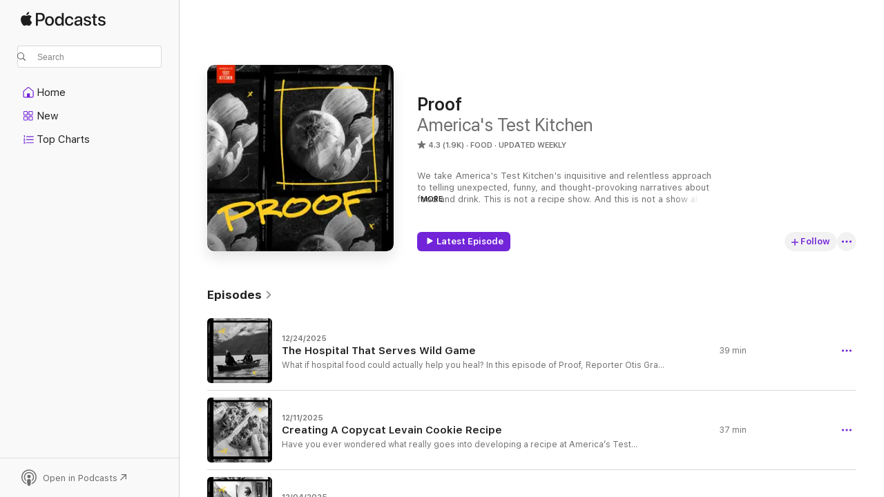

--- FILE ---
content_type: text/html
request_url: https://podcasts.apple.com/us/podcast/proof/id1438546054?at=1000lPBj&ls=1
body_size: 42219
content:
<!DOCTYPE html>
<html dir="ltr" lang="en-US">
    <head>
        <meta charset="utf-8" />
        <meta http-equiv="X-UA-Compatible" content="IE=edge" />
        <meta name="viewport" content="width=device-width,initial-scale=1" />
        <meta name="applicable-device" content="pc,mobile" />
        <meta name="referrer" content="strict-origin" />

        <link
            rel="apple-touch-icon"
            sizes="180x180"
            href="/assets/favicon/favicon-180.png"
        />
        <link
            rel="icon"
            type="image/png"
            sizes="32x32"
            href="/assets/favicon/favicon-32.png"
        />
        <link
            rel="icon"
            type="image/png"
            sizes="16x16"
            href="/assets/favicon/favicon-16.png"
        />
        <link
            rel="mask-icon"
            href="/assets/favicon/favicon.svg"
            color="#7e50df"
        />
        <link rel="manifest" href="/manifest.json" />

        <title>Proof - Podcast - Apple Podcasts</title><!-- HEAD_svelte-1frznod_START --><link rel="preconnect" href="//www.apple.com/wss/fonts" crossorigin="anonymous"><link rel="stylesheet" as="style" href="//www.apple.com/wss/fonts?families=SF+Pro,v4%7CSF+Pro+Icons,v1&amp;display=swap" type="text/css" referrerpolicy="strict-origin-when-cross-origin"><!-- HEAD_svelte-1frznod_END --><!-- HEAD_svelte-eg3hvx_START -->    <meta name="description" content="Listen to America's Test Kitchen's Proof podcast with Jack Bishop on Apple Podcasts.">  <link rel="canonical" href="https://podcasts.apple.com/us/podcast/proof/id1438546054">   <link rel="alternate" type="application/json+oembed" href="https://podcasts.apple.com/api/oembed?url=https%3A%2F%2Fpodcasts.apple.com%2Fus%2Fpodcast%2Fproof%2Fid1438546054" title="Proof - Podcast - Apple Podcasts">  <meta name="al:ios:app_store_id" content="525463029"> <meta name="al:ios:app_name" content="Apple Podcasts"> <meta name="apple:content_id" content="1438546054"> <meta name="apple:title" content="Proof"> <meta name="apple:description" content="Listen to America's Test Kitchen's Proof podcast with Jack Bishop on Apple Podcasts.">   <meta property="og:title" content="Proof"> <meta property="og:description" content="Food Podcast · Updated Weekly · We take America's Test Kitchen's inquisitive and relentless approach to telling unexpected, funny, and thought-provoking narratives about food and drink. This is not a recipe show. And this is not a s…"> <meta property="og:site_name" content="Apple Podcasts"> <meta property="og:url" content="https://podcasts.apple.com/us/podcast/proof/id1438546054"> <meta property="og:image" content="https://is1-ssl.mzstatic.com/image/thumb/Podcasts211/v4/53/7e/c5/537ec5ef-64e7-1b7c-53d6-14cfcb2f0fb9/mza_6160071323812427676.jpeg/1200x1200bf-60.jpg"> <meta property="og:image:secure_url" content="https://is1-ssl.mzstatic.com/image/thumb/Podcasts211/v4/53/7e/c5/537ec5ef-64e7-1b7c-53d6-14cfcb2f0fb9/mza_6160071323812427676.jpeg/1200x1200bf-60.jpg"> <meta property="og:image:alt" content="Proof"> <meta property="og:image:width" content="1200"> <meta property="og:image:height" content="1200"> <meta property="og:image:type" content="image/jpg"> <meta property="og:type" content="website"> <meta property="og:locale" content="en_US">     <meta name="twitter:title" content="Proof"> <meta name="twitter:description" content="Food Podcast · Updated Weekly · We take America's Test Kitchen's inquisitive and relentless approach to telling unexpected, funny, and thought-provoking narratives about food and drink. This is not a recipe show. And this is not a s…"> <meta name="twitter:site" content="@ApplePodcasts"> <meta name="twitter:image" content="https://is1-ssl.mzstatic.com/image/thumb/Podcasts211/v4/53/7e/c5/537ec5ef-64e7-1b7c-53d6-14cfcb2f0fb9/mza_6160071323812427676.jpeg/1200x1200bf-60.jpg"> <meta name="twitter:image:alt" content="Proof"> <meta name="twitter:card" content="summary">      <!-- HTML_TAG_START -->
                <script id=schema:show type="application/ld+json">
                    {"@context":"http://schema.org","@type":"CreativeWorkSeries","name":"Proof","description":"We take America's Test Kitchen's inquisitive and relentless approach to telling unexpected, funny, and thought-provoking narratives about food and drink. This is not a recipe show. And this is not a show about celebrity chefs or what they like to eat. Proof plunges into history, culture, science, and the psyche to uncover the hidden backstories that feed your food-obsessed brain. A production of America's Test Kitchen.","genre":["Food","Podcasts","Arts","Society & Culture"],"url":"https://podcasts.apple.com/us/podcast/proof/id1438546054","offers":[{"@type":"Offer","category":"free","price":0}],"dateModified":"2025-12-24T17:06:00Z","thumbnailUrl":"https://is1-ssl.mzstatic.com/image/thumb/Podcasts211/v4/53/7e/c5/537ec5ef-64e7-1b7c-53d6-14cfcb2f0fb9/mza_6160071323812427676.jpeg/1200x1200bf.webp","aggregateRating":{"@type":"AggregateRating","ratingValue":4.3,"reviewCount":1871,"itemReviewed":{"@type":"CreativeWorkSeries","name":"Proof","description":"We take America's Test Kitchen's inquisitive and relentless approach to telling unexpected, funny, and thought-provoking narratives about food and drink. This is not a recipe show. And this is not a show about celebrity chefs or what they like to eat. Proof plunges into history, culture, science, and the psyche to uncover the hidden backstories that feed your food-obsessed brain. A production of America's Test Kitchen.","genre":["Food","Podcasts","Arts","Society & Culture"],"url":"https://podcasts.apple.com/us/podcast/proof/id1438546054","offers":[{"@type":"Offer","category":"free","price":0}],"dateModified":"2025-12-24T17:06:00Z","thumbnailUrl":"https://is1-ssl.mzstatic.com/image/thumb/Podcasts211/v4/53/7e/c5/537ec5ef-64e7-1b7c-53d6-14cfcb2f0fb9/mza_6160071323812427676.jpeg/1200x1200bf.webp"}},"review":[{"@type":"Review","author":"E4Girl","datePublished":"2025-10-03","name":"Great season","reviewBody":"Really like this season, Tradwives was one of the best and well-balanced episodes and look forward to more!!","reviewRating":{"@type":"Rating","ratingValue":5,"bestRating":5,"worstRating":1},"itemReviewed":{"@type":"CreativeWorkSeries","name":"Proof","description":"We take America's Test Kitchen's inquisitive and relentless approach to telling unexpected, funny, and thought-provoking narratives about food and drink. This is not a recipe show. And this is not a show about celebrity chefs or what they like to eat. Proof plunges into history, culture, science, and the psyche to uncover the hidden backstories that feed your food-obsessed brain. A production of America's Test Kitchen.","genre":["Food","Podcasts","Arts","Society & Culture"],"url":"https://podcasts.apple.com/us/podcast/proof/id1438546054","offers":[{"@type":"Offer","category":"free","price":0}],"dateModified":"2025-12-24T17:06:00Z","thumbnailUrl":"https://is1-ssl.mzstatic.com/image/thumb/Podcasts211/v4/53/7e/c5/537ec5ef-64e7-1b7c-53d6-14cfcb2f0fb9/mza_6160071323812427676.jpeg/1200x1200bf.webp"}},{"@type":"Review","author":"Tolley Account","datePublished":"2025-10-08","name":"Enjoy Some, Not All","reviewBody":"For the most part people listen to podcasts to learn and to relax.\n\nMaking a podcast, although educational and about history, all about race is not relaxing and it is NOT accurate. Demonizing Jefferson and the most recent episode October 2, 2025 is strangely out of place. You would have done better to concentrate on the education and the specifics of what was learned by this inspirational historic person.","reviewRating":{"@type":"Rating","ratingValue":2,"bestRating":5,"worstRating":1},"itemReviewed":{"@type":"CreativeWorkSeries","name":"Proof","description":"We take America's Test Kitchen's inquisitive and relentless approach to telling unexpected, funny, and thought-provoking narratives about food and drink. This is not a recipe show. And this is not a show about celebrity chefs or what they like to eat. Proof plunges into history, culture, science, and the psyche to uncover the hidden backstories that feed your food-obsessed brain. A production of America's Test Kitchen.","genre":["Food","Podcasts","Arts","Society & Culture"],"url":"https://podcasts.apple.com/us/podcast/proof/id1438546054","offers":[{"@type":"Offer","category":"free","price":0}],"dateModified":"2025-12-24T17:06:00Z","thumbnailUrl":"https://is1-ssl.mzstatic.com/image/thumb/Podcasts211/v4/53/7e/c5/537ec5ef-64e7-1b7c-53d6-14cfcb2f0fb9/mza_6160071323812427676.jpeg/1200x1200bf.webp"}},{"@type":"Review","author":"Vlscvlsc","datePublished":"2025-08-12","name":"Tradwives","reviewBody":"I love the honesty of each of the Proof episodes. Especially this one. Raising children in the 80s when it wasn’t cool to be a stay home, it was hard to convince folks you were working, at home. The balanced, shared information on Proof always empowers us to look past the surface. Y’all are definitely living up to your name. Thank you for such interesting, entertaining, and educational shows.","reviewRating":{"@type":"Rating","ratingValue":5,"bestRating":5,"worstRating":1},"itemReviewed":{"@type":"CreativeWorkSeries","name":"Proof","description":"We take America's Test Kitchen's inquisitive and relentless approach to telling unexpected, funny, and thought-provoking narratives about food and drink. This is not a recipe show. And this is not a show about celebrity chefs or what they like to eat. Proof plunges into history, culture, science, and the psyche to uncover the hidden backstories that feed your food-obsessed brain. A production of America's Test Kitchen.","genre":["Food","Podcasts","Arts","Society & Culture"],"url":"https://podcasts.apple.com/us/podcast/proof/id1438546054","offers":[{"@type":"Offer","category":"free","price":0}],"dateModified":"2025-12-24T17:06:00Z","thumbnailUrl":"https://is1-ssl.mzstatic.com/image/thumb/Podcasts211/v4/53/7e/c5/537ec5ef-64e7-1b7c-53d6-14cfcb2f0fb9/mza_6160071323812427676.jpeg/1200x1200bf.webp"}},{"@type":"Review","author":"Food admirer","datePublished":"2024-12-12","name":"What happened to Kevin Pang?! Bring him back","reviewBody":"I love his soothing voice and the storytelling. But why do the credits still say Bridget is the host when she’s been replaced by Kevin? More storytelling by Kevin Pang, please!","reviewRating":{"@type":"Rating","ratingValue":5,"bestRating":5,"worstRating":1},"itemReviewed":{"@type":"CreativeWorkSeries","name":"Proof","description":"We take America's Test Kitchen's inquisitive and relentless approach to telling unexpected, funny, and thought-provoking narratives about food and drink. This is not a recipe show. And this is not a show about celebrity chefs or what they like to eat. Proof plunges into history, culture, science, and the psyche to uncover the hidden backstories that feed your food-obsessed brain. A production of America's Test Kitchen.","genre":["Food","Podcasts","Arts","Society & Culture"],"url":"https://podcasts.apple.com/us/podcast/proof/id1438546054","offers":[{"@type":"Offer","category":"free","price":0}],"dateModified":"2025-12-24T17:06:00Z","thumbnailUrl":"https://is1-ssl.mzstatic.com/image/thumb/Podcasts211/v4/53/7e/c5/537ec5ef-64e7-1b7c-53d6-14cfcb2f0fb9/mza_6160071323812427676.jpeg/1200x1200bf.webp"}},{"@type":"Review","author":"Devonlampmanual","datePublished":"2024-12-06","name":"Rattlesnake!","reviewBody":"I love the rattlesnake round up episode. I love the way Avery tells a story and it left me wanting more. Looking forward to the next one!","reviewRating":{"@type":"Rating","ratingValue":5,"bestRating":5,"worstRating":1},"itemReviewed":{"@type":"CreativeWorkSeries","name":"Proof","description":"We take America's Test Kitchen's inquisitive and relentless approach to telling unexpected, funny, and thought-provoking narratives about food and drink. This is not a recipe show. And this is not a show about celebrity chefs or what they like to eat. Proof plunges into history, culture, science, and the psyche to uncover the hidden backstories that feed your food-obsessed brain. A production of America's Test Kitchen.","genre":["Food","Podcasts","Arts","Society & Culture"],"url":"https://podcasts.apple.com/us/podcast/proof/id1438546054","offers":[{"@type":"Offer","category":"free","price":0}],"dateModified":"2025-12-24T17:06:00Z","thumbnailUrl":"https://is1-ssl.mzstatic.com/image/thumb/Podcasts211/v4/53/7e/c5/537ec5ef-64e7-1b7c-53d6-14cfcb2f0fb9/mza_6160071323812427676.jpeg/1200x1200bf.webp"}},{"@type":"Review","author":"Baker Tam","datePublished":"2024-07-15","name":"100proof","reviewBody":"This mini series is fabulous.  As are all the other shows !!","reviewRating":{"@type":"Rating","ratingValue":5,"bestRating":5,"worstRating":1},"itemReviewed":{"@type":"CreativeWorkSeries","name":"Proof","description":"We take America's Test Kitchen's inquisitive and relentless approach to telling unexpected, funny, and thought-provoking narratives about food and drink. This is not a recipe show. And this is not a show about celebrity chefs or what they like to eat. Proof plunges into history, culture, science, and the psyche to uncover the hidden backstories that feed your food-obsessed brain. A production of America's Test Kitchen.","genre":["Food","Podcasts","Arts","Society & Culture"],"url":"https://podcasts.apple.com/us/podcast/proof/id1438546054","offers":[{"@type":"Offer","category":"free","price":0}],"dateModified":"2025-12-24T17:06:00Z","thumbnailUrl":"https://is1-ssl.mzstatic.com/image/thumb/Podcasts211/v4/53/7e/c5/537ec5ef-64e7-1b7c-53d6-14cfcb2f0fb9/mza_6160071323812427676.jpeg/1200x1200bf.webp"}},{"@type":"Review","author":"BillyH01","datePublished":"2024-04-11","name":"Greek salad","reviewBody":"Just listened to “It’s All Greek Salad To Me”. Great episode! I learned a lot, and it made me really hungry. Can’t wait to go to Greece and get some horiatiki.","reviewRating":{"@type":"Rating","ratingValue":5,"bestRating":5,"worstRating":1},"itemReviewed":{"@type":"CreativeWorkSeries","name":"Proof","description":"We take America's Test Kitchen's inquisitive and relentless approach to telling unexpected, funny, and thought-provoking narratives about food and drink. This is not a recipe show. And this is not a show about celebrity chefs or what they like to eat. Proof plunges into history, culture, science, and the psyche to uncover the hidden backstories that feed your food-obsessed brain. A production of America's Test Kitchen.","genre":["Food","Podcasts","Arts","Society & Culture"],"url":"https://podcasts.apple.com/us/podcast/proof/id1438546054","offers":[{"@type":"Offer","category":"free","price":0}],"dateModified":"2025-12-24T17:06:00Z","thumbnailUrl":"https://is1-ssl.mzstatic.com/image/thumb/Podcasts211/v4/53/7e/c5/537ec5ef-64e7-1b7c-53d6-14cfcb2f0fb9/mza_6160071323812427676.jpeg/1200x1200bf.webp"}},{"@type":"Review","author":"Mr.J.Beauregard","datePublished":"2024-04-25","name":"Bring Back Bridget","reviewBody":"As a chef Bridget brings something to the show that Kevin never can. Honestly I’ve lost interest in the show since Brian has started hosting. \nJust not the same.","reviewRating":{"@type":"Rating","ratingValue":1,"bestRating":5,"worstRating":1},"itemReviewed":{"@type":"CreativeWorkSeries","name":"Proof","description":"We take America's Test Kitchen's inquisitive and relentless approach to telling unexpected, funny, and thought-provoking narratives about food and drink. This is not a recipe show. And this is not a show about celebrity chefs or what they like to eat. Proof plunges into history, culture, science, and the psyche to uncover the hidden backstories that feed your food-obsessed brain. A production of America's Test Kitchen.","genre":["Food","Podcasts","Arts","Society & Culture"],"url":"https://podcasts.apple.com/us/podcast/proof/id1438546054","offers":[{"@type":"Offer","category":"free","price":0}],"dateModified":"2025-12-24T17:06:00Z","thumbnailUrl":"https://is1-ssl.mzstatic.com/image/thumb/Podcasts211/v4/53/7e/c5/537ec5ef-64e7-1b7c-53d6-14cfcb2f0fb9/mza_6160071323812427676.jpeg/1200x1200bf.webp"}},{"@type":"Review","author":"Callahansfeedstore","datePublished":"2024-04-08","name":"Back","reviewBody":"Was happy to see a new episode in my feed. And a strong one at that. Who knew you could make salad interesting for 40 minutes. ATK proved it possible. Fun and informative. Looking forward to more new eps, so keep’m coming.","reviewRating":{"@type":"Rating","ratingValue":5,"bestRating":5,"worstRating":1},"itemReviewed":{"@type":"CreativeWorkSeries","name":"Proof","description":"We take America's Test Kitchen's inquisitive and relentless approach to telling unexpected, funny, and thought-provoking narratives about food and drink. This is not a recipe show. And this is not a show about celebrity chefs or what they like to eat. Proof plunges into history, culture, science, and the psyche to uncover the hidden backstories that feed your food-obsessed brain. A production of America's Test Kitchen.","genre":["Food","Podcasts","Arts","Society & Culture"],"url":"https://podcasts.apple.com/us/podcast/proof/id1438546054","offers":[{"@type":"Offer","category":"free","price":0}],"dateModified":"2025-12-24T17:06:00Z","thumbnailUrl":"https://is1-ssl.mzstatic.com/image/thumb/Podcasts211/v4/53/7e/c5/537ec5ef-64e7-1b7c-53d6-14cfcb2f0fb9/mza_6160071323812427676.jpeg/1200x1200bf.webp"}},{"@type":"Review","author":"spmom103","datePublished":"2023-08-20","name":"Go back to the original style of the podcast","reviewBody":"I thought it was just me but after reading the reviews it seems I’m not alone in dislike of the recent format where people are reading their essays….and reading them in a robot monotone. \nATK usually does everything in a top notch way so the quality of this podcast is surprising. \nSometimes I can get past the monotone if the content is interesting, but sometimes I just turn it off. \nI used to love listening when it first started with Bridget doing the narrative. Would love if Kevin could take this up again.","reviewRating":{"@type":"Rating","ratingValue":2,"bestRating":5,"worstRating":1},"itemReviewed":{"@type":"CreativeWorkSeries","name":"Proof","description":"We take America's Test Kitchen's inquisitive and relentless approach to telling unexpected, funny, and thought-provoking narratives about food and drink. This is not a recipe show. And this is not a show about celebrity chefs or what they like to eat. Proof plunges into history, culture, science, and the psyche to uncover the hidden backstories that feed your food-obsessed brain. A production of America's Test Kitchen.","genre":["Food","Podcasts","Arts","Society & Culture"],"url":"https://podcasts.apple.com/us/podcast/proof/id1438546054","offers":[{"@type":"Offer","category":"free","price":0}],"dateModified":"2025-12-24T17:06:00Z","thumbnailUrl":"https://is1-ssl.mzstatic.com/image/thumb/Podcasts211/v4/53/7e/c5/537ec5ef-64e7-1b7c-53d6-14cfcb2f0fb9/mza_6160071323812427676.jpeg/1200x1200bf.webp"}}],"workExample":[{"@type":"AudioObject","datePublished":"2025-12-24","description":"What if hospital food could actually help you heal? In this episode of Proof, Reporter Otis Gray travels from the waters of Southeast Alaska to the Alaska Native Medical Center, the only hospital in the U.S. that serves wild game like moose, caribou, sa","duration":"PT39M2S","genre":["Food"],"name":"The Hospital That Serves Wild Game","offers":[{"@type":"Offer","category":"free","price":0}],"requiresSubscription":"no","uploadDate":"2025-12-24","url":"https://podcasts.apple.com/us/podcast/the-hospital-that-serves-wild-game/id1438546054?i=1000741789361","thumbnailUrl":"https://is1-ssl.mzstatic.com/image/thumb/Podcasts211/v4/e6/6c/41/e66c41e7-f6e4-ba5d-cbdf-57fa20052258/mza_1323271555334553554.jpg/1200x1200bf.webp"},{"@type":"AudioObject","datePublished":"2025-12-11","description":"Have you ever wondered what really goes into developing a recipe at America’s Test Kitchen? In this episode of Proof,  ATK Associate Producer Angelica Quintanilla-McCall takes us behind the scenes as Deputy Food Editor,  Andrea Geary, embarks on a mis","duration":"PT37M5S","genre":["Food"],"name":"Creating A Copycat Levain Cookie Recipe","offers":[{"@type":"Offer","category":"free","price":0}],"requiresSubscription":"no","uploadDate":"2025-12-11","url":"https://podcasts.apple.com/us/podcast/creating-a-copycat-levain-cookie-recipe/id1438546054?i=1000740790728","thumbnailUrl":"https://is1-ssl.mzstatic.com/image/thumb/Podcasts211/v4/b6/ee/e4/b6eee4a3-2c3c-a55a-9a03-d006b64a5de3/mza_12970670971022197394.jpg/1200x1200bf.webp"},{"@type":"AudioObject","datePublished":"2025-12-04","description":"Dinner parties are having a moment again; where homemade meals feel almost radical in our fast-paced world. But this isn’t the first time they’ve surged back into American life. Reporter Otis Gray visits three New York dinner parties where we learn","duration":"PT38M58S","genre":["Food"],"name":"Why Dinner Parties Still Matter","offers":[{"@type":"Offer","category":"free","price":0}],"requiresSubscription":"no","uploadDate":"2025-12-04","url":"https://podcasts.apple.com/us/podcast/why-dinner-parties-still-matter/id1438546054?i=1000739625244","thumbnailUrl":"https://is1-ssl.mzstatic.com/image/thumb/Podcasts221/v4/2e/fb/34/2efb34f2-5bb7-f2ae-dec3-defcd3838611/mza_17620808982734351411.jpg/1200x1200bf.webp"},{"@type":"AudioObject","datePublished":"2025-11-27","description":"What happens when two chefs, Yia Vang and Colby Rasavong, inherit a fraught history and decide to cook their way through it? In this episode, reporter Ngoc Bui takes us inside a Hmong-Lao dinner where they use food to open conversations about a complex","duration":"PT38M11S","genre":["Food"],"name":"What Does a Shared Menu Look Like Across a Divide?","offers":[{"@type":"Offer","category":"free","price":0}],"requiresSubscription":"no","uploadDate":"2025-11-27","url":"https://podcasts.apple.com/us/podcast/what-does-a-shared-menu-look-like-across-a-divide/id1438546054?i=1000738625289","thumbnailUrl":"https://is1-ssl.mzstatic.com/image/thumb/Podcasts211/v4/8f/c8/4c/8fc84c2e-f5f5-9073-ee7d-0ef192d3ab82/mza_14325699909042546251.jpg/1200x1200bf.webp"},{"@type":"AudioObject","datePublished":"2025-11-13","description":"What happens when food travels with a diaspora? Reporter Kat Chow thought her family’s corned beef stew was a Chinese take on an Irish dish... until she discovered its true origins. In this episode of Proof,  go on a journey with  Kat to trace the sur","duration":"PT40M5S","genre":["Food"],"name":"Whose Borscht Is It Anyway?","offers":[{"@type":"Offer","category":"free","price":0}],"requiresSubscription":"no","uploadDate":"2025-11-13","url":"https://podcasts.apple.com/us/podcast/whose-borscht-is-it-anyway/id1438546054?i=1000736544108","thumbnailUrl":"https://is1-ssl.mzstatic.com/image/thumb/Podcasts221/v4/92/34/93/923493ee-32cb-dfda-db4f-0132f10fe8cd/mza_18304797473745864642.jpg/1200x1200bf.webp"},{"@type":"AudioObject","datePublished":"2025-11-06","description":"The way wild mushrooms make it to your plate defies almost every rule of the modern food system. Unlike most produce, wild mushroom cultivation isn’t easily scalable, predictable, or consistently regulated. Instead, a web of small-scale, often hidden","duration":"PT37M26S","genre":["Food"],"name":"The (Social) Mushroom Network","offers":[{"@type":"Offer","category":"free","price":0}],"requiresSubscription":"no","uploadDate":"2025-11-06","url":"https://podcasts.apple.com/us/podcast/the-social-mushroom-network/id1438546054?i=1000735509099","thumbnailUrl":"https://is1-ssl.mzstatic.com/image/thumb/Podcasts211/v4/27/1d/79/271d793c-20cf-6697-0e0c-32c3e6c5d443/mza_4185444940207344715.jpg/1200x1200bf.webp"},{"@type":"AudioObject","datePublished":"2025-10-30","description":"Today’s story, from Dan Pashman and The Sporkful, is about the people behind New York’s hot dog carts, and one man’s fight to keep his spot. From street corners to museum steps, street vending is a grind that is shaped by city politics, impossibl","duration":"PT30M21S","genre":["Food"],"name":"The Hot Dog King: An Episode from The Sporkful Podcast","offers":[{"@type":"Offer","category":"free","price":0}],"requiresSubscription":"no","uploadDate":"2025-10-30","url":"https://podcasts.apple.com/us/podcast/the-hot-dog-king-an-episode-from-the-sporkful-podcast/id1438546054?i=1000734155022","thumbnailUrl":"https://is1-ssl.mzstatic.com/image/thumb/Podcasts211/v4/53/7e/c5/537ec5ef-64e7-1b7c-53d6-14cfcb2f0fb9/mza_6160071323812427676.jpeg/1200x1200bf.webp"},{"@type":"AudioObject","datePublished":"2025-10-23","description":"Is the mushroom foraging business as innocent as it seems? What does it take for two cultures at odds to come together to make the ultimate fusion cuisine? How does the development of a viral cookie recipe work here at America's Test Kitchen? We answer","duration":"PT2M51S","genre":["Food"],"name":"A New Season of Proof Starts November 6!","offers":[{"@type":"Offer","category":"free","price":0}],"requiresSubscription":"no","uploadDate":"2025-10-23","url":"https://podcasts.apple.com/us/podcast/a-new-season-of-proof-starts-november-6/id1438546054?i=1000733080187","thumbnailUrl":"https://is1-ssl.mzstatic.com/image/thumb/Podcasts211/v4/53/7e/c5/537ec5ef-64e7-1b7c-53d6-14cfcb2f0fb9/mza_6160071323812427676.jpeg/1200x1200bf.webp"},{"@type":"AudioObject","datePublished":"2025-10-16","description":"In this three-part series, reporter Otis Gray explores the extraordinary life of James Hemings; the enslaved chef who forever changed American cuisine.\n\nEpisode three investigates the mysterious final chapter of James Hemings' life, exploring the unansw","duration":"PT42M2S","genre":["Food"],"name":"The Legacy of America's Culinary Founding Father (Part 3: The James Hemings Story)","offers":[{"@type":"Offer","category":"free","price":0}],"requiresSubscription":"no","uploadDate":"2025-10-16","url":"https://podcasts.apple.com/us/podcast/the-legacy-of-americas-culinary-founding-father-part/id1438546054?i=1000732086423","thumbnailUrl":"https://is1-ssl.mzstatic.com/image/thumb/Podcasts221/v4/b3/8a/f7/b38af709-1d8c-79e2-a3e6-ab87910e8d3b/mza_4646701859732149027.jpg/1200x1200bf.webp"},{"@type":"AudioObject","datePublished":"2025-10-09","description":"In this three-part series, reporter Otis Gray explores the extraordinary life of James Hemings; the enslaved chef who forever changed American cuisine.\n\nEpisode two meets Hemings back at Monticello where his cooking became the backdrop to some of the mo","duration":"PT33M20S","genre":["Food"],"name":"The Bargain for Freedom (Part 2: The James Hemings Story)","offers":[{"@type":"Offer","category":"free","price":0}],"requiresSubscription":"no","uploadDate":"2025-10-09","url":"https://podcasts.apple.com/us/podcast/the-bargain-for-freedom-part-2-the-james-hemings-story/id1438546054?i=1000730932045","thumbnailUrl":"https://is1-ssl.mzstatic.com/image/thumb/Podcasts221/v4/5b/52/55/5b525550-4bf9-86e4-56e1-945c75ec1335/mza_16118218818701501378.jpg/1200x1200bf.webp"},{"@type":"AudioObject","datePublished":"2025-10-02","description":"In this three-part series, reporter Otis Gray explores the extraordinary life of James Hemings; the enslaved chef who forever changed American cuisine.\n\nEpisode one traces James’ early years at Thomas Jefferson’s Monticello, his  journey to becoming","duration":"PT38M8S","genre":["Food"],"name":"The Man Who Commanded Jefferson's Kitchen (Part 1: The James Hemings Story)","offers":[{"@type":"Offer","category":"free","price":0}],"requiresSubscription":"no","uploadDate":"2025-10-02","url":"https://podcasts.apple.com/us/podcast/the-man-who-commanded-jeffersons-kitchen-part-1-the/id1438546054?i=1000729634955","thumbnailUrl":"https://is1-ssl.mzstatic.com/image/thumb/Podcasts211/v4/7e/5a/86/7e5a8609-be73-e666-47cf-e0b7beb7e307/mza_12197065036887983924.jpg/1200x1200bf.webp"},{"@type":"AudioObject","datePublished":"2025-09-04","description":"Many meat eaters might have experienced a phenomena called the meat paradox, where we acknowledge our love animals--like beef, or cow--but we...eat them. Reporter Avery Thompson faces the paradox head-on at a farm in Oklahoma.  (We discuss death, animal","duration":"PT53M13S","genre":["Food"],"name":"America's Beef with Beef","offers":[{"@type":"Offer","category":"free","price":0}],"requiresSubscription":"no","uploadDate":"2025-09-04","url":"https://podcasts.apple.com/us/podcast/americas-beef-with-beef/id1438546054?i=1000724922087","thumbnailUrl":"https://is1-ssl.mzstatic.com/image/thumb/Podcasts211/v4/d2/16/0e/d2160e82-c5f7-cffc-e32f-121feaedc42d/mza_969596329760755994.jpg/1200x1200bf.webp"},{"@type":"AudioObject","datePublished":"2025-08-28","description":"What does it take to serve a dinner in first class at 37,000 feet? And are we in a new golden age of fine dining on airplanes? Reporter Emily Siner reports. \n\nWant to channel your inner first-class diner? Check out our breakdown of different kinds of ca","duration":"PT36M5S","genre":["Food"],"name":"Has Airplane Food Actually Gotten Better?","offers":[{"@type":"Offer","category":"free","price":0}],"requiresSubscription":"no","uploadDate":"2025-08-28","url":"https://podcasts.apple.com/us/podcast/has-airplane-food-actually-gotten-better/id1438546054?i=1000723824673","thumbnailUrl":"https://is1-ssl.mzstatic.com/image/thumb/Podcasts221/v4/ab/5c/ee/ab5cee8f-be6f-8340-152a-0b66b596f195/mza_6260375056537077451.jpg/1200x1200bf.webp"},{"@type":"AudioObject","datePublished":"2025-08-21","description":"When reporter Justin Barney first moved to Nashville, he kept seeing signs for \"Chicago-Style Gyros.\" Chicago-style? What's that? And why Chicago? These questions sent him down a deep reporting rabbit hole as Justin tries to uncover the origins of this","duration":"PT57M2S","genre":["Food"],"name":"Was the Modern Gyro Invented in Chicago?","offers":[{"@type":"Offer","category":"free","price":0}],"requiresSubscription":"no","uploadDate":"2025-08-21","url":"https://podcasts.apple.com/us/podcast/was-the-modern-gyro-invented-in-chicago/id1438546054?i=1000722898127","thumbnailUrl":"https://is1-ssl.mzstatic.com/image/thumb/Podcasts221/v4/2c/6e/bb/2c6ebbb6-a835-e02b-4f20-e649c54d0d78/mza_202162071431483395.jpg/1200x1200bf.webp"},{"@type":"AudioObject","datePublished":"2025-08-14","description":"We often see labels that say \"Fair Trade\" -- particularly in the context of chocolate or coffee. But what does it actually mean for a food to be \"fair trade\"? Reporter Andrew Steltzer follows the people and revolutionaries who helped jumpstart fair trad","duration":"PT50M40S","genre":["Food"],"name":"Brewing a Revolution: The Origins of Fair Trade Coffee","offers":[{"@type":"Offer","category":"free","price":0}],"requiresSubscription":"no","uploadDate":"2025-08-14","url":"https://podcasts.apple.com/us/podcast/brewing-a-revolution-the-origins-of-fair-trade-coffee/id1438546054?i=1000721899157","thumbnailUrl":"https://is1-ssl.mzstatic.com/image/thumb/Podcasts221/v4/b9/38/98/b9389840-5508-ad03-0242-0b83ea3504b3/mza_1077683056826402908.jpg/1200x1200bf.webp"}]}
                </script>
                <!-- HTML_TAG_END -->    <!-- HEAD_svelte-eg3hvx_END --><!-- HEAD_svelte-1p7jl_START --><!-- HEAD_svelte-1p7jl_END -->
      <script type="module" crossorigin src="/assets/index~6ee77bbec8.js"></script>
      <link rel="stylesheet" href="/assets/index~6c3ea543f1.css">
    </head>
    <body>
        <svg style="display: none" xmlns="http://www.w3.org/2000/svg">
            <symbol id="play-circle-fill" viewBox="0 0 60 60">
                <path
                    class="icon-circle-fill__circle"
                    fill="var(--iconCircleFillBG, transparent)"
                    d="M30 60c16.411 0 30-13.617 30-30C60 13.588 46.382 0 29.971 0 13.588 0 .001 13.588.001 30c0 16.383 13.617 30 30 30Z"
                />
                <path
                    fill="var(--iconFillArrow, var(--keyColor, black))"
                    d="M24.411 41.853c-1.41.853-3.028.177-3.028-1.294V19.47c0-1.44 1.735-2.058 3.028-1.294l17.265 10.235a1.89 1.89 0 0 1 0 3.265L24.411 41.853Z"
                />
            </symbol>
        </svg>
        <script defer src="/assets/focus-visible/focus-visible.min.js"></script>
        

        <script
            async
            src="/includes/js-cdn/musickit/v3/amp/musickit.js"
        ></script>
        <script
            type="module"
            async
            src="/includes/js-cdn/musickit/v3/components/musickit-components/musickit-components.esm.js"
        ></script>
        <script
            nomodule
            async
            src="/includes/js-cdn/musickit/v3/components/musickit-components/musickit-components.js"
        ></script>
        <div id="body-container">
              <div class="app-container svelte-ybg737" data-testid="app-container"> <div class="header svelte-1jb51s" data-testid="header"><nav data-testid="navigation" class="navigation svelte-13li0vp"><div class="navigation__header svelte-13li0vp"><div data-testid="logo" class="logo svelte-1gk6pig"> <a aria-label="Apple Podcasts" role="img" href="https://podcasts.apple.com/us/new" class="svelte-1gk6pig"><svg height="12" viewBox="0 0 67 12" width="67" class="podcasts-logo" aria-hidden="true"><path d="M45.646 3.547c1.748 0 2.903.96 2.903 2.409v5.048h-1.44V9.793h-.036c-.424.819-1.35 1.337-2.31 1.337-1.435 0-2.437-.896-2.437-2.22 0-1.288.982-2.065 2.722-2.17l2.005-.112v-.56c0-.82-.536-1.282-1.448-1.282-.836 0-1.42.4-1.539 1.037H42.66c.042-1.33 1.274-2.276 2.986-2.276zm-22.971 0c2.123 0 3.474 1.456 3.474 3.774 0 2.325-1.344 3.774-3.474 3.774s-3.474-1.45-3.474-3.774c0-2.318 1.358-3.774 3.474-3.774zm15.689 0c1.88 0 3.05 1.19 3.174 2.626h-1.434c-.132-.778-.737-1.359-1.726-1.359-1.156 0-1.922.974-1.922 2.507 0 1.568.773 2.514 1.936 2.514.933 0 1.545-.47 1.712-1.324h1.448c-.167 1.548-1.399 2.584-3.174 2.584-2.089 0-3.453-1.435-3.453-3.774 0-2.29 1.364-3.774 3.439-3.774zm14.263.007c1.622 0 2.785.903 2.82 2.206h-1.414c-.062-.652-.612-1.05-1.448-1.05-.814 0-1.357.377-1.357.952 0 .44.362.735 1.12.924l1.233.287c1.476.357 2.033.903 2.033 1.981 0 1.33-1.254 2.241-3.043 2.241-1.726 0-2.889-.89-3-2.234h1.49c.104.708.668 1.086 1.58 1.086.898 0 1.462-.371 1.462-.96 0-.455-.279-.7-1.044-.896L51.75 7.77c-1.323-.322-1.991-1.001-1.991-2.024 0-1.302 1.163-2.191 2.868-2.191zm11.396 0c1.622 0 2.784.903 2.82 2.206h-1.414c-.063-.652-.613-1.05-1.448-1.05-.815 0-1.358.377-1.358.952 0 .44.362.735 1.121.924l1.232.287C66.452 7.23 67 7.776 67 8.854c0 1.33-1.244 2.241-3.033 2.241-1.726 0-2.889-.89-3-2.234h1.49c.104.708.668 1.086 1.58 1.086.898 0 1.461-.371 1.461-.96 0-.455-.278-.7-1.044-.896l-1.308-.322c-1.323-.322-1.992-1.001-1.992-2.024 0-1.302 1.163-2.191 2.869-2.191zM6.368 2.776l.221.001c.348.028 1.352.135 1.994 1.091-.053.04-1.19.7-1.177 2.088.013 1.656 1.445 2.209 1.458 2.222-.013.041-.227.782-.749 1.55-.455.673-.924 1.333-1.673 1.346-.723.014-.964-.43-1.793-.43-.83 0-1.098.417-1.78.444-.723.027-1.272-.715-1.727-1.388C.205 8.34-.504 5.862.46 4.191c.468-.835 1.325-1.36 2.248-1.373.71-.013 1.365.471 1.793.471.429 0 1.191-.565 2.088-.512zM33.884.9v10.104h-1.462V9.751h-.028c-.432.84-1.267 1.33-2.332 1.33-1.83 0-3.077-1.484-3.077-3.76s1.246-3.76 3.063-3.76c1.051 0 1.88.49 2.297 1.302h.028V.9zm24.849.995v1.743h1.392v1.197h-1.392v4.061c0 .63.279.925.891.925.153 0 .397-.021.494-.035v1.19c-.167.042-.5.07-.835.07-1.483 0-2.06-.56-2.06-1.989V4.835h-1.066V3.638h1.065V1.895zM15.665.9c1.949 0 3.306 1.352 3.306 3.32 0 1.974-1.385 3.332-3.355 3.332h-2.158v3.452h-1.56V.9zm31.388 6.778-1.803.112c-.898.056-1.406.448-1.406 1.078 0 .645.529 1.065 1.336 1.065 1.051 0 1.873-.729 1.873-1.688zM22.675 4.793c-1.218 0-1.942.946-1.942 2.528 0 1.596.724 2.528 1.942 2.528s1.942-.932 1.942-2.528c0-1.59-.724-2.528-1.942-2.528zm7.784.056c-1.17 0-1.935.974-1.935 2.472 0 1.512.765 2.479 1.935 2.479 1.155 0 1.928-.98 1.928-2.479 0-1.484-.773-2.472-1.928-2.472zM15.254 2.224h-1.796v4.012h1.789c1.357 0 2.13-.735 2.13-2.01 0-1.274-.773-2.002-2.123-2.002zM6.596.13c.067.649-.188 1.283-.563 1.756-.39.46-1.007.824-1.624.77-.08-.621.228-1.283.577-1.688.389-.473 1.06-.81 1.61-.838z"></path></svg></a> </div> <div class="search-input-wrapper svelte-1gxcl7k" data-testid="search-input"><div data-testid="amp-search-input" aria-controls="search-suggestions" aria-expanded="false" aria-haspopup="listbox" aria-owns="search-suggestions" class="search-input-container svelte-rg26q6" tabindex="-1" role=""><div class="flex-container svelte-rg26q6"><form id="search-input-form" class="svelte-rg26q6"><svg height="16" width="16" viewBox="0 0 16 16" class="search-svg" aria-hidden="true"><path d="M11.87 10.835c.018.015.035.03.051.047l3.864 3.863a.735.735 0 1 1-1.04 1.04l-3.863-3.864a.744.744 0 0 1-.047-.051 6.667 6.667 0 1 1 1.035-1.035zM6.667 12a5.333 5.333 0 1 0 0-10.667 5.333 5.333 0 0 0 0 10.667z"></path></svg> <input value="" aria-autocomplete="list" aria-multiline="false" aria-controls="search-suggestions" aria-label="Search" placeholder="Search" spellcheck="false" autocomplete="off" autocorrect="off" autocapitalize="off" type="text" inputmode="search" class="search-input__text-field svelte-rg26q6" data-testid="search-input__text-field"></form> </div> <div data-testid="search-scope-bar"></div>   </div> </div></div> <div data-testid="navigation-content" class="navigation__content svelte-13li0vp" id="navigation" aria-hidden="false"><div class="navigation__scrollable-container svelte-13li0vp"><div data-testid="navigation-items-primary" class="navigation-items navigation-items--primary svelte-ng61m8"> <ul class="navigation-items__list svelte-ng61m8">  <li class="navigation-item navigation-item__home svelte-1a5yt87" aria-selected="false" data-testid="navigation-item"> <a href="https://podcasts.apple.com/us/home" class="navigation-item__link svelte-1a5yt87" role="button" data-testid="home" aria-pressed="false"><div class="navigation-item__content svelte-zhx7t9"> <span class="navigation-item__icon svelte-zhx7t9"> <svg xmlns="http://www.w3.org/2000/svg" width="24" height="24" viewBox="0 0 24 24" aria-hidden="true"><path d="M6.392 19.41H17.84c1.172 0 1.831-.674 1.831-1.787v-6.731c0-.689-.205-1.18-.732-1.612l-5.794-4.863c-.322-.271-.651-.403-1.025-.403-.374 0-.703.132-1.025.403L5.3 9.28c-.527.432-.732.923-.732 1.612v6.73c0 1.114.659 1.788 1.823 1.788Zm0-1.106c-.402 0-.717-.293-.717-.681v-6.731c0-.352.088-.564.337-.77l5.793-4.855c.11-.088.227-.147.315-.147s.205.059.315.147l5.793 4.856c.242.205.337.417.337.769v6.73c0 .389-.315.682-.725.682h-3.596v-4.431c0-.337-.22-.557-.557-.557H10.56c-.337 0-.564.22-.564.557v4.43H6.392Z"></path></svg> </span> <span class="navigation-item__label svelte-zhx7t9"> Home </span> </div></a>  </li>  <li class="navigation-item navigation-item__new svelte-1a5yt87" aria-selected="false" data-testid="navigation-item"> <a href="https://podcasts.apple.com/us/new" class="navigation-item__link svelte-1a5yt87" role="button" data-testid="new" aria-pressed="false"><div class="navigation-item__content svelte-zhx7t9"> <span class="navigation-item__icon svelte-zhx7t9"> <svg xmlns="http://www.w3.org/2000/svg" width="24" height="24" viewBox="0 0 24 24" aria-hidden="true"><path d="M9.739 11.138c.93 0 1.399-.47 1.399-1.436V6.428c0-.967-.47-1.428-1.4-1.428h-3.34C5.469 5 5 5.461 5 6.428v3.274c0 .967.469 1.436 1.399 1.436h3.34Zm7.346 0c.93 0 1.399-.47 1.399-1.436V6.428c0-.967-.469-1.428-1.399-1.428h-3.333c-.937 0-1.406.461-1.406 1.428v3.274c0 .967.469 1.436 1.406 1.436h3.333Zm-7.368-1.033H6.414c-.257 0-.381-.132-.381-.403V6.428c0-.263.124-.395.38-.395h3.304c.256 0 .388.132.388.395v3.274c0 .271-.132.403-.388.403Zm7.353 0h-3.303c-.264 0-.388-.132-.388-.403V6.428c0-.263.124-.395.388-.395h3.303c.257 0 .381.132.381.395v3.274c0 .271-.124.403-.38.403Zm-7.33 8.379c.93 0 1.399-.462 1.399-1.428v-3.282c0-.96-.47-1.428-1.4-1.428h-3.34c-.93 0-1.398.469-1.398 1.428v3.282c0 .966.469 1.428 1.399 1.428h3.34Zm7.346 0c.93 0 1.399-.462 1.399-1.428v-3.282c0-.96-.469-1.428-1.399-1.428h-3.333c-.937 0-1.406.469-1.406 1.428v3.282c0 .966.469 1.428 1.406 1.428h3.333ZM9.717 17.45H6.414c-.257 0-.381-.132-.381-.395v-3.274c0-.271.124-.403.38-.403h3.304c.256 0 .388.132.388.403v3.274c0 .263-.132.395-.388.395Zm7.353 0h-3.303c-.264 0-.388-.132-.388-.395v-3.274c0-.271.124-.403.388-.403h3.303c.257 0 .381.132.381.403v3.274c0 .263-.124.395-.38.395Z"></path></svg> </span> <span class="navigation-item__label svelte-zhx7t9"> New </span> </div></a>  </li>  <li class="navigation-item navigation-item__charts svelte-1a5yt87" aria-selected="false" data-testid="navigation-item"> <a href="https://podcasts.apple.com/us/charts" class="navigation-item__link svelte-1a5yt87" role="button" data-testid="charts" aria-pressed="false"><div class="navigation-item__content svelte-zhx7t9"> <span class="navigation-item__icon svelte-zhx7t9"> <svg xmlns="http://www.w3.org/2000/svg" width="24" height="24" viewBox="0 0 24 24" aria-hidden="true"><path d="M6.597 9.362c.278 0 .476-.161.476-.49V6.504c0-.307-.22-.505-.542-.505-.257 0-.418.088-.6.212l-.52.36c-.147.102-.228.197-.228.35 0 .191.147.323.315.323.095 0 .14-.015.264-.102l.337-.227h.014V8.87c0 .33.19.49.484.49Zm12.568-.886c.33 0 .593-.257.593-.586a.586.586 0 0 0-.593-.594h-9.66a.586.586 0 0 0-.594.594c0 .33.264.586.593.586h9.661ZM7.3 13.778c.198 0 .351-.139.351-.344 0-.22-.146-.359-.351-.359H6.252v-.022l.601-.483c.498-.41.696-.645.696-1.077 0-.586-.49-.981-1.282-.981-.703 0-1.208.366-1.208.835 0 .234.153.359.402.359.169 0 .279-.052.381-.22.103-.176.235-.271.44-.271.212 0 .366.139.366.344 0 .176-.088.33-.469.63l-.96.791a.493.493 0 0 0-.204.41c0 .227.16.388.402.388H7.3Zm11.865-.871a.59.59 0 1 0 0-1.18h-9.66a.59.59 0 1 0 0 1.18h9.66ZM6.282 18.34c.871 0 1.384-.388 1.384-1.003 0-.403-.278-.681-.784-.725v-.022c.367-.066.66-.315.66-.74 0-.557-.542-.864-1.268-.864-.57 0-1.193.27-1.193.754 0 .205.146.352.373.352.161 0 .234-.066.337-.176.168-.183.3-.242.483-.242.227 0 .396.11.396.33 0 .205-.176.308-.476.308h-.08c-.206 0-.338.102-.338.314 0 .198.125.315.337.315h.095c.33 0 .506.11.506.337 0 .198-.183.345-.432.345-.257 0-.44-.147-.579-.286-.088-.08-.161-.14-.3-.14-.235 0-.403.14-.403.367 0 .505.688.776 1.282.776Zm12.883-1.01c.33 0 .593-.257.593-.586a.586.586 0 0 0-.593-.594h-9.66a.586.586 0 0 0-.594.594c0 .33.264.586.593.586h9.661Z"></path></svg> </span> <span class="navigation-item__label svelte-zhx7t9"> Top Charts </span> </div></a>  </li>  <li class="navigation-item navigation-item__search svelte-1a5yt87" aria-selected="false" data-testid="navigation-item"> <a href="https://podcasts.apple.com/us/search" class="navigation-item__link svelte-1a5yt87" role="button" data-testid="search" aria-pressed="false"><div class="navigation-item__content svelte-zhx7t9"> <span class="navigation-item__icon svelte-zhx7t9"> <svg height="24" viewBox="0 0 24 24" width="24" aria-hidden="true"><path d="M17.979 18.553c.476 0 .813-.366.813-.835a.807.807 0 0 0-.235-.586l-3.45-3.457a5.61 5.61 0 0 0 1.158-3.413c0-3.098-2.535-5.633-5.633-5.633C7.542 4.63 5 7.156 5 10.262c0 3.098 2.534 5.632 5.632 5.632a5.614 5.614 0 0 0 3.274-1.055l3.472 3.472a.835.835 0 0 0 .6.242zm-7.347-3.875c-2.417 0-4.416-2-4.416-4.416 0-2.417 2-4.417 4.416-4.417 2.417 0 4.417 2 4.417 4.417s-2 4.416-4.417 4.416z" fill-opacity=".95"></path></svg> </span> <span class="navigation-item__label svelte-zhx7t9"> Search </span> </div></a>  </li></ul> </div>   </div> <div class="navigation__native-cta"><div slot="native-cta"></div></div></div> </nav> </div>  <div id="scrollable-page" class="scrollable-page svelte-ofwq8g" data-testid="main-section" aria-hidden="false"> <div class="player-bar svelte-dsbdte" data-testid="player-bar" aria-label="Media Controls" aria-hidden="false">   </div> <main data-testid="main" class="svelte-n0itnb"><div class="content-container svelte-n0itnb" data-testid="content-container">    <div class="page-container svelte-1vsyrnf">    <div class="section section--showHeaderRegular svelte-1cj8vg9 without-bottom-spacing" data-testid="section-container" aria-label="Featured" aria-hidden="false"> <div class="shelf-content" data-testid="shelf-content"> <div class="container-detail-header svelte-1uuona0" data-testid="container-detail-header"><div class="show-artwork svelte-123qhuj" slot="artwork" style="--background-color:#000000; --joe-color:#000000;"><div data-testid="artwork-component" class="artwork-component artwork-component--aspect-ratio artwork-component--orientation-square svelte-uduhys container-style   artwork-component--fullwidth    artwork-component--has-borders" style="
            --artwork-bg-color: #000000;
            --aspect-ratio: 1;
            --placeholder-bg-color: #000000;
       ">   <picture class="svelte-uduhys"><source sizes=" (max-width:999px) 270px,(min-width:1000px) and (max-width:1319px) 300px,(min-width:1320px) and (max-width:1679px) 300px,300px" srcset="https://is1-ssl.mzstatic.com/image/thumb/Podcasts211/v4/53/7e/c5/537ec5ef-64e7-1b7c-53d6-14cfcb2f0fb9/mza_6160071323812427676.jpeg/270x270bb.webp 270w,https://is1-ssl.mzstatic.com/image/thumb/Podcasts211/v4/53/7e/c5/537ec5ef-64e7-1b7c-53d6-14cfcb2f0fb9/mza_6160071323812427676.jpeg/300x300bb.webp 300w,https://is1-ssl.mzstatic.com/image/thumb/Podcasts211/v4/53/7e/c5/537ec5ef-64e7-1b7c-53d6-14cfcb2f0fb9/mza_6160071323812427676.jpeg/540x540bb.webp 540w,https://is1-ssl.mzstatic.com/image/thumb/Podcasts211/v4/53/7e/c5/537ec5ef-64e7-1b7c-53d6-14cfcb2f0fb9/mza_6160071323812427676.jpeg/600x600bb.webp 600w" type="image/webp"> <source sizes=" (max-width:999px) 270px,(min-width:1000px) and (max-width:1319px) 300px,(min-width:1320px) and (max-width:1679px) 300px,300px" srcset="https://is1-ssl.mzstatic.com/image/thumb/Podcasts211/v4/53/7e/c5/537ec5ef-64e7-1b7c-53d6-14cfcb2f0fb9/mza_6160071323812427676.jpeg/270x270bb-60.jpg 270w,https://is1-ssl.mzstatic.com/image/thumb/Podcasts211/v4/53/7e/c5/537ec5ef-64e7-1b7c-53d6-14cfcb2f0fb9/mza_6160071323812427676.jpeg/300x300bb-60.jpg 300w,https://is1-ssl.mzstatic.com/image/thumb/Podcasts211/v4/53/7e/c5/537ec5ef-64e7-1b7c-53d6-14cfcb2f0fb9/mza_6160071323812427676.jpeg/540x540bb-60.jpg 540w,https://is1-ssl.mzstatic.com/image/thumb/Podcasts211/v4/53/7e/c5/537ec5ef-64e7-1b7c-53d6-14cfcb2f0fb9/mza_6160071323812427676.jpeg/600x600bb-60.jpg 600w" type="image/jpeg"> <img alt="" class="artwork-component__contents artwork-component__image svelte-uduhys" src="/assets/artwork/1x1.gif" role="presentation" decoding="async" width="300" height="300" fetchpriority="auto" style="opacity: 1;"></picture> </div> </div> <div class="headings svelte-1uuona0"> <h1 class="headings__title svelte-1uuona0" data-testid="non-editable-product-title"><span dir="auto">Proof</span></h1> <div class="headings__subtitles svelte-1uuona0" data-testid="product-subtitles"><span class="provider svelte-123qhuj">America's Test Kitchen</span></div>  <div class="headings__metadata-bottom svelte-1uuona0"><ul class="metadata svelte-123qhuj"><li aria-label="4.3 out of 5, 1.9K ratings" class="svelte-123qhuj"><span class="star svelte-123qhuj" aria-hidden="true"><svg class="icon" viewBox="0 0 64 64" title=""><path d="M13.559 60.051c1.102.86 2.5.565 4.166-.645l14.218-10.455L46.19 59.406c1.666 1.21 3.037 1.505 4.166.645 1.102-.833 1.344-2.204.672-4.166l-5.618-16.718 14.353-10.32c1.666-1.183 2.338-2.42 1.908-3.764-.43-1.29-1.693-1.935-3.763-1.908l-17.605.108-5.348-16.8C34.308 4.496 33.34 3.5 31.944 3.5c-1.372 0-2.34.995-2.984 2.984L23.61 23.283l-17.605-.108c-2.07-.027-3.333.618-3.763 1.908-.457 1.344.242 2.58 1.909 3.763l14.352 10.321-5.617 16.718c-.672 1.962-.43 3.333.672 4.166Z"></path></svg></span> 4.3 (1.9K) </li><li class="svelte-123qhuj">FOOD</li><li class="svelte-123qhuj">UPDATED WEEKLY</li></ul> </div></div> <div class="description svelte-1uuona0" data-testid="description">  <div class="truncate-wrapper svelte-1ji3yu5"><p data-testid="truncate-text" dir="auto" class="content svelte-1ji3yu5" style="--lines: 3; --line-height: var(--lineHeight, 16); --link-length: 4;"><!-- HTML_TAG_START -->We take America's Test Kitchen's inquisitive and relentless approach to telling unexpected, funny, and thought-provoking narratives about food and drink. This is not a recipe show. And this is not a show about celebrity chefs or what they like to eat. Proof plunges into history, culture, science, and the psyche to uncover the hidden backstories that feed your food-obsessed brain. A production of America's Test Kitchen.<!-- HTML_TAG_END --></p> </div> </div> <div class="primary-actions svelte-1uuona0"><div class="primary-actions__button primary-actions__button--play svelte-1uuona0"><div class="button-action svelte-1dchn99 primary" data-testid="button-action"> <div class="button svelte-yk984v primary" data-testid="button-base-wrapper"><button data-testid="button-base" type="button"  class="svelte-yk984v"> <span data-testid="button-icon-play" class="icon svelte-1dchn99"><svg height="16" viewBox="0 0 16 16" width="16"><path d="m4.4 15.14 10.386-6.096c.842-.459.794-1.64 0-2.097L4.401.85c-.87-.53-2-.12-2 .82v12.625c0 .966 1.06 1.4 2 .844z"></path></svg></span>  Latest Episode  </button> </div> </div> </div> <div class="primary-actions__button primary-actions__button--shuffle svelte-1uuona0"> </div></div> <div class="secondary-actions svelte-1uuona0"><div slot="secondary-actions"><div class="cloud-buttons svelte-1vilthy" data-testid="cloud-buttons"><div class="cloud-buttons__save svelte-1vilthy"><div class="follow-button svelte-1mgiikm" data-testid="follow-button"><div class="follow-button__background svelte-1mgiikm" data-svelte-h="svelte-16r4sto"><div class="follow-button__background-fill svelte-1mgiikm"></div></div> <div class="follow-button__button-wrapper svelte-1mgiikm"><div data-testid="button-unfollow" class="follow-button__button follow-button__button--unfollow svelte-1mgiikm"><div class="button svelte-yk984v      pill" data-testid="button-base-wrapper"><button data-testid="button-base" aria-label="Unfollow Show" type="button" disabled class="svelte-yk984v"> <svg height="16" viewBox="0 0 16 16" width="16"><path d="M6.233 14.929a.896.896 0 0 0 .79-.438l7.382-11.625c.14-.226.196-.398.196-.578 0-.43-.282-.71-.711-.71-.313 0-.485.1-.672.398l-7.016 11.18-3.64-4.766c-.196-.274-.391-.383-.672-.383-.446 0-.75.304-.75.734 0 .18.078.383.226.57l4.055 5.165c.234.304.476.453.812.453Z"></path></svg> </button> </div></div> <div class="follow-button__button follow-button__button--follow svelte-1mgiikm"><button aria-label="Follow Show" data-testid="button-follow"  class="svelte-1mgiikm"><div class="button__content svelte-1mgiikm"><div class="button__content-group svelte-1mgiikm"><div class="button__icon svelte-1mgiikm" aria-hidden="true"><svg width="10" height="10" viewBox="0 0 10 10" xmlns="http://www.w3.org/2000/svg" fill-rule="evenodd" clip-rule="evenodd" stroke-linejoin="round" stroke-miterlimit="2" class="add-to-library__glyph add-to-library__glyph-add" aria-hidden="true"><path d="M.784 5.784h3.432v3.432c0 .43.354.784.784.784.43 0 .784-.354.784-.784V5.784h3.432a.784.784 0 1 0 0-1.568H5.784V.784A.788.788 0 0 0 5 0a.788.788 0 0 0-.784.784v3.432H.784a.784.784 0 1 0 0 1.568z" fill-rule="nonzero"></path></svg></div> <div class="button__text">Follow</div></div></div></button></div></div> </div></div> <amp-contextual-menu-button config="[object Object]" class="svelte-1sn4kz"> <span aria-label="MORE" class="more-button svelte-1sn4kz more-button--platter" data-testid="more-button" slot="trigger-content"><svg width="28" height="28" viewBox="0 0 28 28" class="glyph" xmlns="http://www.w3.org/2000/svg"><circle fill="var(--iconCircleFill, transparent)" cx="14" cy="14" r="14"></circle><path fill="var(--iconEllipsisFill, white)" d="M10.105 14c0-.87-.687-1.55-1.564-1.55-.862 0-1.557.695-1.557 1.55 0 .848.695 1.55 1.557 1.55.855 0 1.564-.702 1.564-1.55zm5.437 0c0-.87-.68-1.55-1.542-1.55A1.55 1.55 0 0012.45 14c0 .848.695 1.55 1.55 1.55.848 0 1.542-.702 1.542-1.55zm5.474 0c0-.87-.687-1.55-1.557-1.55-.87 0-1.564.695-1.564 1.55 0 .848.694 1.55 1.564 1.55.848 0 1.557-.702 1.557-1.55z"></path></svg></span> </amp-contextual-menu-button> </div></div></div></div> </div></div> <div class="section section--episode svelte-1cj8vg9" data-testid="section-container" aria-label="Episodes" aria-hidden="false"><div class="header svelte-rnrb59">  <div class="header-title-wrapper svelte-rnrb59">   <h2 class="title svelte-rnrb59 title-link" data-testid="header-title"><button type="button" class="title__button svelte-rnrb59" role="link" tabindex="0"><span class="dir-wrapper" dir="auto">Episodes</span> <svg class="chevron" xmlns="http://www.w3.org/2000/svg" viewBox="0 0 64 64" aria-hidden="true"><path d="M19.817 61.863c1.48 0 2.672-.515 3.702-1.546l24.243-23.63c1.352-1.385 1.996-2.737 2.028-4.443 0-1.674-.644-3.09-2.028-4.443L23.519 4.138c-1.03-.998-2.253-1.513-3.702-1.513-2.994 0-5.409 2.382-5.409 5.344 0 1.481.612 2.833 1.739 3.96l20.99 20.347-20.99 20.283c-1.127 1.126-1.739 2.478-1.739 3.96 0 2.93 2.415 5.344 5.409 5.344Z"></path></svg></button></h2> </div> <div slot="buttons" class="section-header-buttons svelte-1cj8vg9"></div> </div> <div class="shelf-content" data-testid="shelf-content"><ol data-testid="episodes-list" class="svelte-834w84"><li class="svelte-834w84"><div class="episode svelte-1pja8da"> <a data-testid="click-action" href="https://podcasts.apple.com/us/podcast/the-hospital-that-serves-wild-game/id1438546054?i=1000741789361" class="link-action svelte-1c9ml6j"> <div data-testid="episode-wrapper" class="episode-wrapper svelte-1pja8da uses-wide-layout   has-artwork has-episode-artwork"><div class="artwork svelte-1pja8da" data-testid="episode-wrapper__artwork"><div data-testid="artwork-component" class="artwork-component artwork-component--aspect-ratio artwork-component--orientation-square svelte-uduhys container-style   artwork-component--fullwidth    artwork-component--has-borders" style="
            --artwork-bg-color: #565656;
            --aspect-ratio: 1;
            --placeholder-bg-color: #565656;
       ">   <picture class="svelte-uduhys"><source sizes="188px" srcset="https://is1-ssl.mzstatic.com/image/thumb/Podcasts211/v4/e6/6c/41/e66c41e7-f6e4-ba5d-cbdf-57fa20052258/mza_1323271555334553554.jpg/188x188bb.webp 188w,https://is1-ssl.mzstatic.com/image/thumb/Podcasts211/v4/e6/6c/41/e66c41e7-f6e4-ba5d-cbdf-57fa20052258/mza_1323271555334553554.jpg/376x376bb.webp 376w" type="image/webp"> <source sizes="188px" srcset="https://is1-ssl.mzstatic.com/image/thumb/Podcasts211/v4/e6/6c/41/e66c41e7-f6e4-ba5d-cbdf-57fa20052258/mza_1323271555334553554.jpg/188x188bb-60.jpg 188w,https://is1-ssl.mzstatic.com/image/thumb/Podcasts211/v4/e6/6c/41/e66c41e7-f6e4-ba5d-cbdf-57fa20052258/mza_1323271555334553554.jpg/376x376bb-60.jpg 376w" type="image/jpeg"> <img alt="The Hospital That Serves Wild Game" class="artwork-component__contents artwork-component__image svelte-uduhys" loading="lazy" src="/assets/artwork/1x1.gif" decoding="async" width="188" height="188" fetchpriority="auto" style="opacity: 1;"></picture> </div> </div> <div class="episode-details-container svelte-1pja8da"><section class="episode-details-container svelte-18s13vx episode-details-container--wide-layout  episode-details-container--has-episode-artwork" data-testid="episode-content"><div class="episode-details svelte-18s13vx"><div class="episode-details__eyebrow svelte-18s13vx"> <p class="episode-details__published-date svelte-18s13vx" data-testid="episode-details__published-date">12/24/2025</p> </div> <div class="episode-details__title svelte-18s13vx"> <h3 class="episode-details__title-wrapper svelte-18s13vx" dir="auto"> <div class="multiline-clamp svelte-1a7gcr6 multiline-clamp--overflow" style="--mc-lineClamp: var(--defaultClampOverride, 3);" role="text"> <span class="multiline-clamp__text svelte-1a7gcr6"><span class="episode-details__title-text" data-testid="episode-lockup-title">The Hospital That Serves Wild Game</span></span> </div></h3> </div> <div class="episode-details__summary svelte-18s13vx" data-testid="episode-content__summary"><p dir="auto"> <div class="multiline-clamp svelte-1a7gcr6 multiline-clamp--overflow" style="--mc-lineClamp: var(--defaultClampOverride, 1);" role="text"> <span class="multiline-clamp__text svelte-1a7gcr6"><!-- HTML_TAG_START -->What if hospital food could actually help you heal? In this episode of Proof, Reporter Otis Gray travels from the waters of Southeast Alaska to the Alaska Native Medical Center, the only hospital in the U.S. that serves wild game like moose, caribou, salmon, and seal to patients.  We'll explore how traditional Indigenous foods can function as medicine, offering not just nutrition, but comfort, connection, and a sense of home. Connect with quality therapists and mental health experts who specialize in you at ⁠⁠⁠⁠⁠⁠⁠⁠⁠⁠⁠⁠https://www.rula.com/proof⁠⁠⁠⁠⁠⁠⁠ Learn more about your ad choices. Visit megaphone.fm/adchoices<!-- HTML_TAG_END --></span> </div></p></div> <div class="episode-details__meta svelte-18s13vx"><div class="play-button-wrapper play-button-wrapper--meta svelte-mm28iu">  <div class="interactive-play-button svelte-1mtc38i" data-testid="interactive-play-button"><button aria-label="Play" class="play-button svelte-19j07e7 play-button--platter    is-stand-alone" data-testid="play-button"><svg aria-hidden="true" class="icon play-svg" data-testid="play-icon" iconState="play"><use href="#play-circle-fill"></use></svg> </button> </div></div></div></div> </section> <section class="sub-container svelte-mm28iu lockup-has-artwork uses-wide-layout"><div class="episode-block svelte-mm28iu"><div class="play-button-wrapper play-button-wrapper--duration svelte-mm28iu">  <div class="interactive-play-button svelte-1mtc38i" data-testid="interactive-play-button"><button aria-label="Play" class="play-button svelte-19j07e7 play-button--platter    is-stand-alone" data-testid="play-button"><svg aria-hidden="true" class="icon play-svg" data-testid="play-icon" iconState="play"><use href="#play-circle-fill"></use></svg> </button> </div></div> <div class="episode-duration-container svelte-mm28iu"><div class="duration svelte-rzxh9h   duration--alt" data-testid="episode-duration"><div class="progress-bar svelte-rzxh9h"></div> <div class="progress-time svelte-rzxh9h">39 min</div> </div></div> <div class="cloud-buttons-wrapper svelte-mm28iu"><div class="cloud-buttons svelte-1vilthy" data-testid="cloud-buttons"><div class="cloud-buttons__save svelte-1vilthy"><div slot="override-save-button" class="cloud-buttons__save svelte-mm28iu"></div></div> <amp-contextual-menu-button config="[object Object]" class="svelte-1sn4kz"> <span aria-label="MORE" class="more-button svelte-1sn4kz  more-button--non-platter" data-testid="more-button" slot="trigger-content"><svg width="28" height="28" viewBox="0 0 28 28" class="glyph" xmlns="http://www.w3.org/2000/svg"><circle fill="var(--iconCircleFill, transparent)" cx="14" cy="14" r="14"></circle><path fill="var(--iconEllipsisFill, white)" d="M10.105 14c0-.87-.687-1.55-1.564-1.55-.862 0-1.557.695-1.557 1.55 0 .848.695 1.55 1.557 1.55.855 0 1.564-.702 1.564-1.55zm5.437 0c0-.87-.68-1.55-1.542-1.55A1.55 1.55 0 0012.45 14c0 .848.695 1.55 1.55 1.55.848 0 1.542-.702 1.542-1.55zm5.474 0c0-.87-.687-1.55-1.557-1.55-.87 0-1.564.695-1.564 1.55 0 .848.694 1.55 1.564 1.55.848 0 1.557-.702 1.557-1.55z"></path></svg></span> </amp-contextual-menu-button> </div></div></div></section></div></div></a> </div> </li><li class="svelte-834w84"><div class="episode svelte-1pja8da"> <a data-testid="click-action" href="https://podcasts.apple.com/us/podcast/creating-a-copycat-levain-cookie-recipe/id1438546054?i=1000740790728" class="link-action svelte-1c9ml6j"> <div data-testid="episode-wrapper" class="episode-wrapper svelte-1pja8da uses-wide-layout   has-artwork has-episode-artwork"><div class="artwork svelte-1pja8da" data-testid="episode-wrapper__artwork"><div data-testid="artwork-component" class="artwork-component artwork-component--aspect-ratio artwork-component--orientation-square svelte-uduhys container-style   artwork-component--fullwidth    artwork-component--has-borders" style="
            --artwork-bg-color: #a2a2a2;
            --aspect-ratio: 1;
            --placeholder-bg-color: #a2a2a2;
       ">   <picture class="svelte-uduhys"><source sizes="188px" srcset="https://is1-ssl.mzstatic.com/image/thumb/Podcasts211/v4/b6/ee/e4/b6eee4a3-2c3c-a55a-9a03-d006b64a5de3/mza_12970670971022197394.jpg/188x188bb.webp 188w,https://is1-ssl.mzstatic.com/image/thumb/Podcasts211/v4/b6/ee/e4/b6eee4a3-2c3c-a55a-9a03-d006b64a5de3/mza_12970670971022197394.jpg/376x376bb.webp 376w" type="image/webp"> <source sizes="188px" srcset="https://is1-ssl.mzstatic.com/image/thumb/Podcasts211/v4/b6/ee/e4/b6eee4a3-2c3c-a55a-9a03-d006b64a5de3/mza_12970670971022197394.jpg/188x188bb-60.jpg 188w,https://is1-ssl.mzstatic.com/image/thumb/Podcasts211/v4/b6/ee/e4/b6eee4a3-2c3c-a55a-9a03-d006b64a5de3/mza_12970670971022197394.jpg/376x376bb-60.jpg 376w" type="image/jpeg"> <img alt="Creating A Copycat Levain Cookie Recipe" class="artwork-component__contents artwork-component__image svelte-uduhys" loading="lazy" src="/assets/artwork/1x1.gif" decoding="async" width="188" height="188" fetchpriority="auto" style="opacity: 1;"></picture> </div> </div> <div class="episode-details-container svelte-1pja8da"><section class="episode-details-container svelte-18s13vx episode-details-container--wide-layout  episode-details-container--has-episode-artwork" data-testid="episode-content"><div class="episode-details svelte-18s13vx"><div class="episode-details__eyebrow svelte-18s13vx"> <p class="episode-details__published-date svelte-18s13vx" data-testid="episode-details__published-date">12/11/2025</p> </div> <div class="episode-details__title svelte-18s13vx"> <h3 class="episode-details__title-wrapper svelte-18s13vx" dir="auto"> <div class="multiline-clamp svelte-1a7gcr6 multiline-clamp--overflow" style="--mc-lineClamp: var(--defaultClampOverride, 3);" role="text"> <span class="multiline-clamp__text svelte-1a7gcr6"><span class="episode-details__title-text" data-testid="episode-lockup-title">Creating A Copycat Levain Cookie Recipe</span></span> </div></h3> </div> <div class="episode-details__summary svelte-18s13vx" data-testid="episode-content__summary"><p dir="auto"> <div class="multiline-clamp svelte-1a7gcr6 multiline-clamp--overflow" style="--mc-lineClamp: var(--defaultClampOverride, 1);" role="text"> <span class="multiline-clamp__text svelte-1a7gcr6"><!-- HTML_TAG_START -->Have you ever wondered what really goes into developing a recipe at America’s Test Kitchen? In this episode of Proof,  ATK Associate Producer Angelica Quintanilla-McCall takes us behind the scenes as Deputy Food Editor,  Andrea Geary, embarks on a mission of testing, tweaking, and tasting, in order to create the ultimate Levain-style cookie recipe.  If you want to bake Andrea's take on the Levain Cookie, follow this link for the free recipe on our website and app! And if you're interested in being a recipe tester for ATK, click here! Connect with quality therapists and mental health experts who specialize in you at ⁠⁠⁠⁠⁠⁠⁠⁠⁠⁠⁠https://www.rula.com/proof⁠⁠⁠⁠⁠⁠⁠ Learn more about your ad choices. Visit megaphone.fm/adchoices<!-- HTML_TAG_END --></span> </div></p></div> <div class="episode-details__meta svelte-18s13vx"><div class="play-button-wrapper play-button-wrapper--meta svelte-mm28iu">  <div class="interactive-play-button svelte-1mtc38i" data-testid="interactive-play-button"><button aria-label="Play" class="play-button svelte-19j07e7 play-button--platter    is-stand-alone" data-testid="play-button"><svg aria-hidden="true" class="icon play-svg" data-testid="play-icon" iconState="play"><use href="#play-circle-fill"></use></svg> </button> </div></div></div></div> </section> <section class="sub-container svelte-mm28iu lockup-has-artwork uses-wide-layout"><div class="episode-block svelte-mm28iu"><div class="play-button-wrapper play-button-wrapper--duration svelte-mm28iu">  <div class="interactive-play-button svelte-1mtc38i" data-testid="interactive-play-button"><button aria-label="Play" class="play-button svelte-19j07e7 play-button--platter    is-stand-alone" data-testid="play-button"><svg aria-hidden="true" class="icon play-svg" data-testid="play-icon" iconState="play"><use href="#play-circle-fill"></use></svg> </button> </div></div> <div class="episode-duration-container svelte-mm28iu"><div class="duration svelte-rzxh9h   duration--alt" data-testid="episode-duration"><div class="progress-bar svelte-rzxh9h"></div> <div class="progress-time svelte-rzxh9h">37 min</div> </div></div> <div class="cloud-buttons-wrapper svelte-mm28iu"><div class="cloud-buttons svelte-1vilthy" data-testid="cloud-buttons"><div class="cloud-buttons__save svelte-1vilthy"><div slot="override-save-button" class="cloud-buttons__save svelte-mm28iu"></div></div> <amp-contextual-menu-button config="[object Object]" class="svelte-1sn4kz"> <span aria-label="MORE" class="more-button svelte-1sn4kz  more-button--non-platter" data-testid="more-button" slot="trigger-content"><svg width="28" height="28" viewBox="0 0 28 28" class="glyph" xmlns="http://www.w3.org/2000/svg"><circle fill="var(--iconCircleFill, transparent)" cx="14" cy="14" r="14"></circle><path fill="var(--iconEllipsisFill, white)" d="M10.105 14c0-.87-.687-1.55-1.564-1.55-.862 0-1.557.695-1.557 1.55 0 .848.695 1.55 1.557 1.55.855 0 1.564-.702 1.564-1.55zm5.437 0c0-.87-.68-1.55-1.542-1.55A1.55 1.55 0 0012.45 14c0 .848.695 1.55 1.55 1.55.848 0 1.542-.702 1.542-1.55zm5.474 0c0-.87-.687-1.55-1.557-1.55-.87 0-1.564.695-1.564 1.55 0 .848.694 1.55 1.564 1.55.848 0 1.557-.702 1.557-1.55z"></path></svg></span> </amp-contextual-menu-button> </div></div></div></section></div></div></a> </div> </li><li class="svelte-834w84"><div class="episode svelte-1pja8da"> <a data-testid="click-action" href="https://podcasts.apple.com/us/podcast/why-dinner-parties-still-matter/id1438546054?i=1000739625244" class="link-action svelte-1c9ml6j"> <div data-testid="episode-wrapper" class="episode-wrapper svelte-1pja8da uses-wide-layout   has-artwork has-episode-artwork"><div class="artwork svelte-1pja8da" data-testid="episode-wrapper__artwork"><div data-testid="artwork-component" class="artwork-component artwork-component--aspect-ratio artwork-component--orientation-square svelte-uduhys container-style   artwork-component--fullwidth    artwork-component--has-borders" style="
            --artwork-bg-color: #999999;
            --aspect-ratio: 1;
            --placeholder-bg-color: #999999;
       ">   <picture class="svelte-uduhys"><source sizes="188px" srcset="https://is1-ssl.mzstatic.com/image/thumb/Podcasts221/v4/2e/fb/34/2efb34f2-5bb7-f2ae-dec3-defcd3838611/mza_17620808982734351411.jpg/188x188bb.webp 188w,https://is1-ssl.mzstatic.com/image/thumb/Podcasts221/v4/2e/fb/34/2efb34f2-5bb7-f2ae-dec3-defcd3838611/mza_17620808982734351411.jpg/376x376bb.webp 376w" type="image/webp"> <source sizes="188px" srcset="https://is1-ssl.mzstatic.com/image/thumb/Podcasts221/v4/2e/fb/34/2efb34f2-5bb7-f2ae-dec3-defcd3838611/mza_17620808982734351411.jpg/188x188bb-60.jpg 188w,https://is1-ssl.mzstatic.com/image/thumb/Podcasts221/v4/2e/fb/34/2efb34f2-5bb7-f2ae-dec3-defcd3838611/mza_17620808982734351411.jpg/376x376bb-60.jpg 376w" type="image/jpeg"> <img alt="Why Dinner Parties Still Matter" class="artwork-component__contents artwork-component__image svelte-uduhys" loading="lazy" src="/assets/artwork/1x1.gif" decoding="async" width="188" height="188" fetchpriority="auto" style="opacity: 1;"></picture> </div> </div> <div class="episode-details-container svelte-1pja8da"><section class="episode-details-container svelte-18s13vx episode-details-container--wide-layout  episode-details-container--has-episode-artwork" data-testid="episode-content"><div class="episode-details svelte-18s13vx"><div class="episode-details__eyebrow svelte-18s13vx"> <p class="episode-details__published-date svelte-18s13vx" data-testid="episode-details__published-date">12/04/2025</p> </div> <div class="episode-details__title svelte-18s13vx"> <h3 class="episode-details__title-wrapper svelte-18s13vx" dir="auto"> <div class="multiline-clamp svelte-1a7gcr6 multiline-clamp--overflow" style="--mc-lineClamp: var(--defaultClampOverride, 3);" role="text"> <span class="multiline-clamp__text svelte-1a7gcr6"><span class="episode-details__title-text" data-testid="episode-lockup-title">Why Dinner Parties Still Matter</span></span> </div></h3> </div> <div class="episode-details__summary svelte-18s13vx" data-testid="episode-content__summary"><p dir="auto"> <div class="multiline-clamp svelte-1a7gcr6 multiline-clamp--overflow" style="--mc-lineClamp: var(--defaultClampOverride, 1);" role="text"> <span class="multiline-clamp__text svelte-1a7gcr6"><!-- HTML_TAG_START -->Dinner parties are having a moment again; where homemade meals feel almost radical in our fast-paced world. But this isn’t the first time they’ve surged back into American life. Reporter Otis Gray visits three New York dinner parties where we learn it’s never just about the food. Inspired to host your own dinner party? Check out our website for this list of dishes that are sure to wow. Connect with quality therapists and mental health experts who specialize in you at ⁠⁠⁠⁠⁠⁠⁠⁠⁠⁠https://www.rula.com/proof⁠⁠⁠⁠⁠⁠⁠ Learn more about your ad choices. Visit megaphone.fm/adchoices<!-- HTML_TAG_END --></span> </div></p></div> <div class="episode-details__meta svelte-18s13vx"><div class="play-button-wrapper play-button-wrapper--meta svelte-mm28iu">  <div class="interactive-play-button svelte-1mtc38i" data-testid="interactive-play-button"><button aria-label="Play" class="play-button svelte-19j07e7 play-button--platter    is-stand-alone" data-testid="play-button"><svg aria-hidden="true" class="icon play-svg" data-testid="play-icon" iconState="play"><use href="#play-circle-fill"></use></svg> </button> </div></div></div></div> </section> <section class="sub-container svelte-mm28iu lockup-has-artwork uses-wide-layout"><div class="episode-block svelte-mm28iu"><div class="play-button-wrapper play-button-wrapper--duration svelte-mm28iu">  <div class="interactive-play-button svelte-1mtc38i" data-testid="interactive-play-button"><button aria-label="Play" class="play-button svelte-19j07e7 play-button--platter    is-stand-alone" data-testid="play-button"><svg aria-hidden="true" class="icon play-svg" data-testid="play-icon" iconState="play"><use href="#play-circle-fill"></use></svg> </button> </div></div> <div class="episode-duration-container svelte-mm28iu"><div class="duration svelte-rzxh9h   duration--alt" data-testid="episode-duration"><div class="progress-bar svelte-rzxh9h"></div> <div class="progress-time svelte-rzxh9h">39 min</div> </div></div> <div class="cloud-buttons-wrapper svelte-mm28iu"><div class="cloud-buttons svelte-1vilthy" data-testid="cloud-buttons"><div class="cloud-buttons__save svelte-1vilthy"><div slot="override-save-button" class="cloud-buttons__save svelte-mm28iu"></div></div> <amp-contextual-menu-button config="[object Object]" class="svelte-1sn4kz"> <span aria-label="MORE" class="more-button svelte-1sn4kz  more-button--non-platter" data-testid="more-button" slot="trigger-content"><svg width="28" height="28" viewBox="0 0 28 28" class="glyph" xmlns="http://www.w3.org/2000/svg"><circle fill="var(--iconCircleFill, transparent)" cx="14" cy="14" r="14"></circle><path fill="var(--iconEllipsisFill, white)" d="M10.105 14c0-.87-.687-1.55-1.564-1.55-.862 0-1.557.695-1.557 1.55 0 .848.695 1.55 1.557 1.55.855 0 1.564-.702 1.564-1.55zm5.437 0c0-.87-.68-1.55-1.542-1.55A1.55 1.55 0 0012.45 14c0 .848.695 1.55 1.55 1.55.848 0 1.542-.702 1.542-1.55zm5.474 0c0-.87-.687-1.55-1.557-1.55-.87 0-1.564.695-1.564 1.55 0 .848.694 1.55 1.564 1.55.848 0 1.557-.702 1.557-1.55z"></path></svg></span> </amp-contextual-menu-button> </div></div></div></section></div></div></a> </div> </li><li class="svelte-834w84"><div class="episode svelte-1pja8da"> <a data-testid="click-action" href="https://podcasts.apple.com/us/podcast/what-does-a-shared-menu-look-like-across-a-divide/id1438546054?i=1000738625289" class="link-action svelte-1c9ml6j"> <div data-testid="episode-wrapper" class="episode-wrapper svelte-1pja8da uses-wide-layout   has-artwork has-episode-artwork"><div class="artwork svelte-1pja8da" data-testid="episode-wrapper__artwork"><div data-testid="artwork-component" class="artwork-component artwork-component--aspect-ratio artwork-component--orientation-square svelte-uduhys container-style   artwork-component--fullwidth    artwork-component--has-borders" style="
            --artwork-bg-color: #000000;
            --aspect-ratio: 1;
            --placeholder-bg-color: #000000;
       ">   <picture class="svelte-uduhys"><source sizes="188px" srcset="https://is1-ssl.mzstatic.com/image/thumb/Podcasts211/v4/8f/c8/4c/8fc84c2e-f5f5-9073-ee7d-0ef192d3ab82/mza_14325699909042546251.jpg/188x188bb.webp 188w,https://is1-ssl.mzstatic.com/image/thumb/Podcasts211/v4/8f/c8/4c/8fc84c2e-f5f5-9073-ee7d-0ef192d3ab82/mza_14325699909042546251.jpg/376x376bb.webp 376w" type="image/webp"> <source sizes="188px" srcset="https://is1-ssl.mzstatic.com/image/thumb/Podcasts211/v4/8f/c8/4c/8fc84c2e-f5f5-9073-ee7d-0ef192d3ab82/mza_14325699909042546251.jpg/188x188bb-60.jpg 188w,https://is1-ssl.mzstatic.com/image/thumb/Podcasts211/v4/8f/c8/4c/8fc84c2e-f5f5-9073-ee7d-0ef192d3ab82/mza_14325699909042546251.jpg/376x376bb-60.jpg 376w" type="image/jpeg"> <img alt="What Does a Shared Menu Look Like Across a Divide?" class="artwork-component__contents artwork-component__image svelte-uduhys" loading="lazy" src="/assets/artwork/1x1.gif" decoding="async" width="188" height="188" fetchpriority="auto" style="opacity: 1;"></picture> </div> </div> <div class="episode-details-container svelte-1pja8da"><section class="episode-details-container svelte-18s13vx episode-details-container--wide-layout  episode-details-container--has-episode-artwork" data-testid="episode-content"><div class="episode-details svelte-18s13vx"><div class="episode-details__eyebrow svelte-18s13vx"> <p class="episode-details__published-date svelte-18s13vx" data-testid="episode-details__published-date">11/27/2025</p> </div> <div class="episode-details__title svelte-18s13vx"> <h3 class="episode-details__title-wrapper svelte-18s13vx" dir="auto"> <div class="multiline-clamp svelte-1a7gcr6 multiline-clamp--overflow" style="--mc-lineClamp: var(--defaultClampOverride, 3);" role="text"> <span class="multiline-clamp__text svelte-1a7gcr6"><span class="episode-details__title-text" data-testid="episode-lockup-title">What Does a Shared Menu Look Like Across a Divide?</span></span> </div></h3> </div> <div class="episode-details__summary svelte-18s13vx" data-testid="episode-content__summary"><p dir="auto"> <div class="multiline-clamp svelte-1a7gcr6 multiline-clamp--overflow" style="--mc-lineClamp: var(--defaultClampOverride, 1);" role="text"> <span class="multiline-clamp__text svelte-1a7gcr6"><!-- HTML_TAG_START -->What happens when two chefs, Yia Vang and Colby Rasavong, inherit a fraught history and decide to cook their way through it? In this episode, reporter Ngoc Bui takes us inside a Hmong-Lao dinner where they use food to open conversations about a complex past and explore how a new culinary vernacular can bridge generations.  Check out our recipe for Hmong Grilled Hilltribe Chicken with Kua Txob, inspired by Yia Vang, and this classic Laotian recipe for Nam khao!  Connect with quality therapists and mental health experts who specialize in you at ⁠⁠⁠⁠⁠⁠⁠⁠⁠https://www.rula.com/proof⁠⁠⁠⁠⁠⁠⁠ Learn more about your ad choices. Visit megaphone.fm/adchoices<!-- HTML_TAG_END --></span> </div></p></div> <div class="episode-details__meta svelte-18s13vx"><div class="play-button-wrapper play-button-wrapper--meta svelte-mm28iu">  <div class="interactive-play-button svelte-1mtc38i" data-testid="interactive-play-button"><button aria-label="Play" class="play-button svelte-19j07e7 play-button--platter    is-stand-alone" data-testid="play-button"><svg aria-hidden="true" class="icon play-svg" data-testid="play-icon" iconState="play"><use href="#play-circle-fill"></use></svg> </button> </div></div></div></div> </section> <section class="sub-container svelte-mm28iu lockup-has-artwork uses-wide-layout"><div class="episode-block svelte-mm28iu"><div class="play-button-wrapper play-button-wrapper--duration svelte-mm28iu">  <div class="interactive-play-button svelte-1mtc38i" data-testid="interactive-play-button"><button aria-label="Play" class="play-button svelte-19j07e7 play-button--platter    is-stand-alone" data-testid="play-button"><svg aria-hidden="true" class="icon play-svg" data-testid="play-icon" iconState="play"><use href="#play-circle-fill"></use></svg> </button> </div></div> <div class="episode-duration-container svelte-mm28iu"><div class="duration svelte-rzxh9h   duration--alt" data-testid="episode-duration"><div class="progress-bar svelte-rzxh9h"></div> <div class="progress-time svelte-rzxh9h">38 min</div> </div></div> <div class="cloud-buttons-wrapper svelte-mm28iu"><div class="cloud-buttons svelte-1vilthy" data-testid="cloud-buttons"><div class="cloud-buttons__save svelte-1vilthy"><div slot="override-save-button" class="cloud-buttons__save svelte-mm28iu"></div></div> <amp-contextual-menu-button config="[object Object]" class="svelte-1sn4kz"> <span aria-label="MORE" class="more-button svelte-1sn4kz  more-button--non-platter" data-testid="more-button" slot="trigger-content"><svg width="28" height="28" viewBox="0 0 28 28" class="glyph" xmlns="http://www.w3.org/2000/svg"><circle fill="var(--iconCircleFill, transparent)" cx="14" cy="14" r="14"></circle><path fill="var(--iconEllipsisFill, white)" d="M10.105 14c0-.87-.687-1.55-1.564-1.55-.862 0-1.557.695-1.557 1.55 0 .848.695 1.55 1.557 1.55.855 0 1.564-.702 1.564-1.55zm5.437 0c0-.87-.68-1.55-1.542-1.55A1.55 1.55 0 0012.45 14c0 .848.695 1.55 1.55 1.55.848 0 1.542-.702 1.542-1.55zm5.474 0c0-.87-.687-1.55-1.557-1.55-.87 0-1.564.695-1.564 1.55 0 .848.694 1.55 1.564 1.55.848 0 1.557-.702 1.557-1.55z"></path></svg></span> </amp-contextual-menu-button> </div></div></div></section></div></div></a> </div> </li><li class="svelte-834w84"><div class="episode svelte-1pja8da"> <a data-testid="click-action" href="https://podcasts.apple.com/us/podcast/whose-borscht-is-it-anyway/id1438546054?i=1000736544108" class="link-action svelte-1c9ml6j"> <div data-testid="episode-wrapper" class="episode-wrapper svelte-1pja8da uses-wide-layout   has-artwork has-episode-artwork"><div class="artwork svelte-1pja8da" data-testid="episode-wrapper__artwork"><div data-testid="artwork-component" class="artwork-component artwork-component--aspect-ratio artwork-component--orientation-square svelte-uduhys container-style   artwork-component--fullwidth    artwork-component--has-borders" style="
            --artwork-bg-color: #5b5b5b;
            --aspect-ratio: 1;
            --placeholder-bg-color: #5b5b5b;
       ">   <picture class="svelte-uduhys"><source sizes="188px" srcset="https://is1-ssl.mzstatic.com/image/thumb/Podcasts221/v4/92/34/93/923493ee-32cb-dfda-db4f-0132f10fe8cd/mza_18304797473745864642.jpg/188x188bb.webp 188w,https://is1-ssl.mzstatic.com/image/thumb/Podcasts221/v4/92/34/93/923493ee-32cb-dfda-db4f-0132f10fe8cd/mza_18304797473745864642.jpg/376x376bb.webp 376w" type="image/webp"> <source sizes="188px" srcset="https://is1-ssl.mzstatic.com/image/thumb/Podcasts221/v4/92/34/93/923493ee-32cb-dfda-db4f-0132f10fe8cd/mza_18304797473745864642.jpg/188x188bb-60.jpg 188w,https://is1-ssl.mzstatic.com/image/thumb/Podcasts221/v4/92/34/93/923493ee-32cb-dfda-db4f-0132f10fe8cd/mza_18304797473745864642.jpg/376x376bb-60.jpg 376w" type="image/jpeg"> <img alt="Whose Borscht Is It Anyway?" class="artwork-component__contents artwork-component__image svelte-uduhys" loading="lazy" src="/assets/artwork/1x1.gif" decoding="async" width="188" height="188" fetchpriority="auto" style="opacity: 1;"></picture> </div> </div> <div class="episode-details-container svelte-1pja8da"><section class="episode-details-container svelte-18s13vx episode-details-container--wide-layout  episode-details-container--has-episode-artwork" data-testid="episode-content"><div class="episode-details svelte-18s13vx"><div class="episode-details__eyebrow svelte-18s13vx"> <p class="episode-details__published-date svelte-18s13vx" data-testid="episode-details__published-date">11/13/2025</p> </div> <div class="episode-details__title svelte-18s13vx"> <h3 class="episode-details__title-wrapper svelte-18s13vx" dir="auto"> <div class="multiline-clamp svelte-1a7gcr6 multiline-clamp--overflow" style="--mc-lineClamp: var(--defaultClampOverride, 3);" role="text"> <span class="multiline-clamp__text svelte-1a7gcr6"><span class="episode-details__title-text" data-testid="episode-lockup-title">Whose Borscht Is It Anyway?</span></span> </div></h3> </div> <div class="episode-details__summary svelte-18s13vx" data-testid="episode-content__summary"><p dir="auto"> <div class="multiline-clamp svelte-1a7gcr6 multiline-clamp--overflow" style="--mc-lineClamp: var(--defaultClampOverride, 1);" role="text"> <span class="multiline-clamp__text svelte-1a7gcr6"><!-- HTML_TAG_START -->What happens when food travels with a diaspora? Reporter Kat Chow thought her family’s corned beef stew was a Chinese take on an Irish dish...until she discovered its true origins. In this episode of Proof, Kat traces the unexpected route that luo song tong—Hong Kong-style Borscht—took across continents and generations. Craving a hearty beef stew? Check out this recipe on our website. Connect with quality therapists and mental health experts who specialize in you at ⁠⁠⁠⁠⁠⁠⁠⁠⁠https://www.rula.com/proof⁠⁠⁠⁠⁠⁠⁠ Learn more about your ad choices. Visit megaphone.fm/adchoices<!-- HTML_TAG_END --></span> </div></p></div> <div class="episode-details__meta svelte-18s13vx"><div class="play-button-wrapper play-button-wrapper--meta svelte-mm28iu">  <div class="interactive-play-button svelte-1mtc38i" data-testid="interactive-play-button"><button aria-label="Play" class="play-button svelte-19j07e7 play-button--platter    is-stand-alone" data-testid="play-button"><svg aria-hidden="true" class="icon play-svg" data-testid="play-icon" iconState="play"><use href="#play-circle-fill"></use></svg> </button> </div></div></div></div> </section> <section class="sub-container svelte-mm28iu lockup-has-artwork uses-wide-layout"><div class="episode-block svelte-mm28iu"><div class="play-button-wrapper play-button-wrapper--duration svelte-mm28iu">  <div class="interactive-play-button svelte-1mtc38i" data-testid="interactive-play-button"><button aria-label="Play" class="play-button svelte-19j07e7 play-button--platter    is-stand-alone" data-testid="play-button"><svg aria-hidden="true" class="icon play-svg" data-testid="play-icon" iconState="play"><use href="#play-circle-fill"></use></svg> </button> </div></div> <div class="episode-duration-container svelte-mm28iu"><div class="duration svelte-rzxh9h   duration--alt" data-testid="episode-duration"><div class="progress-bar svelte-rzxh9h"></div> <div class="progress-time svelte-rzxh9h">40 min</div> </div></div> <div class="cloud-buttons-wrapper svelte-mm28iu"><div class="cloud-buttons svelte-1vilthy" data-testid="cloud-buttons"><div class="cloud-buttons__save svelte-1vilthy"><div slot="override-save-button" class="cloud-buttons__save svelte-mm28iu"></div></div> <amp-contextual-menu-button config="[object Object]" class="svelte-1sn4kz"> <span aria-label="MORE" class="more-button svelte-1sn4kz  more-button--non-platter" data-testid="more-button" slot="trigger-content"><svg width="28" height="28" viewBox="0 0 28 28" class="glyph" xmlns="http://www.w3.org/2000/svg"><circle fill="var(--iconCircleFill, transparent)" cx="14" cy="14" r="14"></circle><path fill="var(--iconEllipsisFill, white)" d="M10.105 14c0-.87-.687-1.55-1.564-1.55-.862 0-1.557.695-1.557 1.55 0 .848.695 1.55 1.557 1.55.855 0 1.564-.702 1.564-1.55zm5.437 0c0-.87-.68-1.55-1.542-1.55A1.55 1.55 0 0012.45 14c0 .848.695 1.55 1.55 1.55.848 0 1.542-.702 1.542-1.55zm5.474 0c0-.87-.687-1.55-1.557-1.55-.87 0-1.564.695-1.564 1.55 0 .848.694 1.55 1.564 1.55.848 0 1.557-.702 1.557-1.55z"></path></svg></span> </amp-contextual-menu-button> </div></div></div></section></div></div></a> </div> </li><li class="svelte-834w84"><div class="episode svelte-1pja8da"> <a data-testid="click-action" href="https://podcasts.apple.com/us/podcast/the-social-mushroom-network/id1438546054?i=1000735509099" class="link-action svelte-1c9ml6j"> <div data-testid="episode-wrapper" class="episode-wrapper svelte-1pja8da uses-wide-layout   has-artwork has-episode-artwork"><div class="artwork svelte-1pja8da" data-testid="episode-wrapper__artwork"><div data-testid="artwork-component" class="artwork-component artwork-component--aspect-ratio artwork-component--orientation-square svelte-uduhys container-style   artwork-component--fullwidth    artwork-component--has-borders" style="
            --artwork-bg-color: #000000;
            --aspect-ratio: 1;
            --placeholder-bg-color: #000000;
       ">   <picture class="svelte-uduhys"><source sizes="188px" srcset="https://is1-ssl.mzstatic.com/image/thumb/Podcasts211/v4/27/1d/79/271d793c-20cf-6697-0e0c-32c3e6c5d443/mza_4185444940207344715.jpg/188x188bb.webp 188w,https://is1-ssl.mzstatic.com/image/thumb/Podcasts211/v4/27/1d/79/271d793c-20cf-6697-0e0c-32c3e6c5d443/mza_4185444940207344715.jpg/376x376bb.webp 376w" type="image/webp"> <source sizes="188px" srcset="https://is1-ssl.mzstatic.com/image/thumb/Podcasts211/v4/27/1d/79/271d793c-20cf-6697-0e0c-32c3e6c5d443/mza_4185444940207344715.jpg/188x188bb-60.jpg 188w,https://is1-ssl.mzstatic.com/image/thumb/Podcasts211/v4/27/1d/79/271d793c-20cf-6697-0e0c-32c3e6c5d443/mza_4185444940207344715.jpg/376x376bb-60.jpg 376w" type="image/jpeg"> <img alt="The (Social) Mushroom Network" class="artwork-component__contents artwork-component__image svelte-uduhys" loading="lazy" src="/assets/artwork/1x1.gif" decoding="async" width="188" height="188" fetchpriority="auto" style="opacity: 1;"></picture> </div> </div> <div class="episode-details-container svelte-1pja8da"><section class="episode-details-container svelte-18s13vx episode-details-container--wide-layout  episode-details-container--has-episode-artwork" data-testid="episode-content"><div class="episode-details svelte-18s13vx"><div class="episode-details__eyebrow svelte-18s13vx"> <p class="episode-details__published-date svelte-18s13vx" data-testid="episode-details__published-date">11/06/2025</p> </div> <div class="episode-details__title svelte-18s13vx"> <h3 class="episode-details__title-wrapper svelte-18s13vx" dir="auto"> <div class="multiline-clamp svelte-1a7gcr6 multiline-clamp--overflow" style="--mc-lineClamp: var(--defaultClampOverride, 3);" role="text"> <span class="multiline-clamp__text svelte-1a7gcr6"><span class="episode-details__title-text" data-testid="episode-lockup-title">The (Social) Mushroom Network</span></span> </div></h3> </div> <div class="episode-details__summary svelte-18s13vx" data-testid="episode-content__summary"><p dir="auto"> <div class="multiline-clamp svelte-1a7gcr6 multiline-clamp--overflow" style="--mc-lineClamp: var(--defaultClampOverride, 1);" role="text"> <span class="multiline-clamp__text svelte-1a7gcr6"><!-- HTML_TAG_START -->The way wild mushrooms make it to your plate defies almost every rule of the modern food system. Unlike most produce, wild mushroom cultivation isn’t easily scalable, predictable, or consistently regulated. Instead, a web of small-scale, often hidden systems connects wild fungi to the commercial marketplace, including one that operates deep in the forest. Reporter Sarah Vitak embeds with mushroom foragers to understand this mysterious supply chain. Foraged some mushrooms? Consider making our Wild Mushroom Lasagna, which uses oyster, shiitake, and chanterelle mushrooms. Connect with quality therapists and mental health experts who specialize in you at ⁠⁠⁠⁠⁠⁠⁠⁠https://www.rula.com/proof⁠⁠⁠⁠⁠⁠⁠ Learn more about your ad choices. Visit megaphone.fm/adchoices<!-- HTML_TAG_END --></span> </div></p></div> <div class="episode-details__meta svelte-18s13vx"><div class="play-button-wrapper play-button-wrapper--meta svelte-mm28iu">  <div class="interactive-play-button svelte-1mtc38i" data-testid="interactive-play-button"><button aria-label="Play" class="play-button svelte-19j07e7 play-button--platter    is-stand-alone" data-testid="play-button"><svg aria-hidden="true" class="icon play-svg" data-testid="play-icon" iconState="play"><use href="#play-circle-fill"></use></svg> </button> </div></div></div></div> </section> <section class="sub-container svelte-mm28iu lockup-has-artwork uses-wide-layout"><div class="episode-block svelte-mm28iu"><div class="play-button-wrapper play-button-wrapper--duration svelte-mm28iu">  <div class="interactive-play-button svelte-1mtc38i" data-testid="interactive-play-button"><button aria-label="Play" class="play-button svelte-19j07e7 play-button--platter    is-stand-alone" data-testid="play-button"><svg aria-hidden="true" class="icon play-svg" data-testid="play-icon" iconState="play"><use href="#play-circle-fill"></use></svg> </button> </div></div> <div class="episode-duration-container svelte-mm28iu"><div class="duration svelte-rzxh9h   duration--alt" data-testid="episode-duration"><div class="progress-bar svelte-rzxh9h"></div> <div class="progress-time svelte-rzxh9h">37 min</div> </div></div> <div class="cloud-buttons-wrapper svelte-mm28iu"><div class="cloud-buttons svelte-1vilthy" data-testid="cloud-buttons"><div class="cloud-buttons__save svelte-1vilthy"><div slot="override-save-button" class="cloud-buttons__save svelte-mm28iu"></div></div> <amp-contextual-menu-button config="[object Object]" class="svelte-1sn4kz"> <span aria-label="MORE" class="more-button svelte-1sn4kz  more-button--non-platter" data-testid="more-button" slot="trigger-content"><svg width="28" height="28" viewBox="0 0 28 28" class="glyph" xmlns="http://www.w3.org/2000/svg"><circle fill="var(--iconCircleFill, transparent)" cx="14" cy="14" r="14"></circle><path fill="var(--iconEllipsisFill, white)" d="M10.105 14c0-.87-.687-1.55-1.564-1.55-.862 0-1.557.695-1.557 1.55 0 .848.695 1.55 1.557 1.55.855 0 1.564-.702 1.564-1.55zm5.437 0c0-.87-.68-1.55-1.542-1.55A1.55 1.55 0 0012.45 14c0 .848.695 1.55 1.55 1.55.848 0 1.542-.702 1.542-1.55zm5.474 0c0-.87-.687-1.55-1.557-1.55-.87 0-1.564.695-1.564 1.55 0 .848.694 1.55 1.564 1.55.848 0 1.557-.702 1.557-1.55z"></path></svg></span> </amp-contextual-menu-button> </div></div></div></section></div></div></a> </div> </li><li class="svelte-834w84"><div class="episode svelte-1pja8da"> <a data-testid="click-action" href="https://podcasts.apple.com/us/podcast/the-hot-dog-king-an-episode-from-the-sporkful-podcast/id1438546054?i=1000734155022" class="link-action svelte-1c9ml6j"> <div data-testid="episode-wrapper" class="episode-wrapper svelte-1pja8da uses-wide-layout"> <div class="episode-details-container svelte-1pja8da"><section class="episode-details-container svelte-18s13vx episode-details-container--wide-layout" data-testid="episode-content"><div class="episode-details svelte-18s13vx"><div class="episode-details__eyebrow svelte-18s13vx"> <p class="episode-details__published-date svelte-18s13vx" data-testid="episode-details__published-date">10/30/2025</p> </div> <div class="episode-details__title svelte-18s13vx"> <h3 class="episode-details__title-wrapper svelte-18s13vx" dir="auto"> <div class="multiline-clamp svelte-1a7gcr6 multiline-clamp--overflow" style="--mc-lineClamp: var(--defaultClampOverride, 3);" role="text"> <span class="multiline-clamp__text svelte-1a7gcr6"><span class="episode-details__title-text" data-testid="episode-lockup-title">The Hot Dog King: An Episode from The Sporkful Podcast</span></span> </div></h3> </div> <div class="episode-details__summary svelte-18s13vx" data-testid="episode-content__summary"><p dir="auto"> <div class="multiline-clamp svelte-1a7gcr6 multiline-clamp--overflow" style="--mc-lineClamp: var(--defaultClampOverride, 1);" role="text"> <span class="multiline-clamp__text svelte-1a7gcr6"><!-- HTML_TAG_START -->Today’s story, from&nbsp;Dan Pashman and The Sporkful, is about the people behind New York’s hot dog carts, and one man’s fight to keep his spot. From street corners to museum steps, street vending is a grind that is shaped by city politics, impossible permits, and everyday hustle. In this episode, we meet Dan Rossi, a Marine vet who’s spent nearly 20 years guarding his cart outside The Met, the most coveted location for selling a hot dog in New York City, and fighting for his right to stay.  Listen to and learn more from The Sporkful on their website. Learn more about your ad choices. Visit megaphone.fm/adchoices<!-- HTML_TAG_END --></span> </div></p></div> <div class="episode-details__meta svelte-18s13vx"><div class="play-button-wrapper play-button-wrapper--meta svelte-mm28iu">  <div class="interactive-play-button svelte-1mtc38i" data-testid="interactive-play-button"><button aria-label="Play" class="play-button svelte-19j07e7 play-button--platter    is-stand-alone" data-testid="play-button"><svg aria-hidden="true" class="icon play-svg" data-testid="play-icon" iconState="play"><use href="#play-circle-fill"></use></svg> </button> </div></div></div></div> </section> <section class="sub-container svelte-mm28iu lockup-has-artwork uses-wide-layout"><div class="episode-block svelte-mm28iu"><div class="play-button-wrapper play-button-wrapper--duration svelte-mm28iu">  <div class="interactive-play-button svelte-1mtc38i" data-testid="interactive-play-button"><button aria-label="Play" class="play-button svelte-19j07e7 play-button--platter    is-stand-alone" data-testid="play-button"><svg aria-hidden="true" class="icon play-svg" data-testid="play-icon" iconState="play"><use href="#play-circle-fill"></use></svg> </button> </div></div> <div class="episode-duration-container svelte-mm28iu"><div class="duration svelte-rzxh9h   duration--alt" data-testid="episode-duration"><div class="progress-bar svelte-rzxh9h"></div> <div class="progress-time svelte-rzxh9h">30 min</div> </div></div> <div class="cloud-buttons-wrapper svelte-mm28iu"><div class="cloud-buttons svelte-1vilthy" data-testid="cloud-buttons"><div class="cloud-buttons__save svelte-1vilthy"><div slot="override-save-button" class="cloud-buttons__save svelte-mm28iu"></div></div> <amp-contextual-menu-button config="[object Object]" class="svelte-1sn4kz"> <span aria-label="MORE" class="more-button svelte-1sn4kz  more-button--non-platter" data-testid="more-button" slot="trigger-content"><svg width="28" height="28" viewBox="0 0 28 28" class="glyph" xmlns="http://www.w3.org/2000/svg"><circle fill="var(--iconCircleFill, transparent)" cx="14" cy="14" r="14"></circle><path fill="var(--iconEllipsisFill, white)" d="M10.105 14c0-.87-.687-1.55-1.564-1.55-.862 0-1.557.695-1.557 1.55 0 .848.695 1.55 1.557 1.55.855 0 1.564-.702 1.564-1.55zm5.437 0c0-.87-.68-1.55-1.542-1.55A1.55 1.55 0 0012.45 14c0 .848.695 1.55 1.55 1.55.848 0 1.542-.702 1.542-1.55zm5.474 0c0-.87-.687-1.55-1.557-1.55-.87 0-1.564.695-1.564 1.55 0 .848.694 1.55 1.564 1.55.848 0 1.557-.702 1.557-1.55z"></path></svg></span> </amp-contextual-menu-button> </div></div></div></section></div></div></a> </div> </li><li class="svelte-834w84"><div class="episode svelte-1pja8da"> <a data-testid="click-action" href="https://podcasts.apple.com/us/podcast/a-new-season-of-proof-starts-november-6/id1438546054?i=1000733080187" class="link-action svelte-1c9ml6j"> <div data-testid="episode-wrapper" class="episode-wrapper svelte-1pja8da uses-wide-layout"> <div class="episode-details-container svelte-1pja8da"><section class="episode-details-container svelte-18s13vx episode-details-container--wide-layout" data-testid="episode-content"><div class="episode-details svelte-18s13vx"><div class="episode-details__eyebrow svelte-18s13vx"> <p class="episode-details__published-date svelte-18s13vx" data-testid="episode-details__published-date">TRAILER</p> </div> <div class="episode-details__title svelte-18s13vx"> <h3 class="episode-details__title-wrapper svelte-18s13vx" dir="auto"> <div class="multiline-clamp svelte-1a7gcr6 multiline-clamp--overflow" style="--mc-lineClamp: var(--defaultClampOverride, 3);" role="text"> <span class="multiline-clamp__text svelte-1a7gcr6"><span class="episode-details__title-text" data-testid="episode-lockup-title">A New Season of Proof Starts November 6!</span></span> </div></h3> </div> <div class="episode-details__summary svelte-18s13vx" data-testid="episode-content__summary"><p dir="auto"> <div class="multiline-clamp svelte-1a7gcr6 multiline-clamp--overflow" style="--mc-lineClamp: var(--defaultClampOverride, 1);" role="text"> <span class="multiline-clamp__text svelte-1a7gcr6"><!-- HTML_TAG_START -->Is the mushroom foraging business as innocent as it seems? What does it take for two cultures at odds to come together to make the ultimate fusion cuisine? How does the development of a viral cookie recipe work here at America's Test Kitchen? We answer these questions and more on the new season of Proof.  Learn more about your ad choices. Visit megaphone.fm/adchoices<!-- HTML_TAG_END --></span> </div></p></div> <div class="episode-details__meta svelte-18s13vx"><div class="play-button-wrapper play-button-wrapper--meta svelte-mm28iu">  <div class="interactive-play-button svelte-1mtc38i" data-testid="interactive-play-button"><button aria-label="Play" class="play-button svelte-19j07e7 play-button--platter    is-stand-alone" data-testid="play-button"><svg aria-hidden="true" class="icon play-svg" data-testid="play-icon" iconState="play"><use href="#play-circle-fill"></use></svg> </button> </div></div></div></div> </section> <section class="sub-container svelte-mm28iu lockup-has-artwork uses-wide-layout"><div class="episode-block svelte-mm28iu"><div class="play-button-wrapper play-button-wrapper--duration svelte-mm28iu">  <div class="interactive-play-button svelte-1mtc38i" data-testid="interactive-play-button"><button aria-label="Play" class="play-button svelte-19j07e7 play-button--platter    is-stand-alone" data-testid="play-button"><svg aria-hidden="true" class="icon play-svg" data-testid="play-icon" iconState="play"><use href="#play-circle-fill"></use></svg> </button> </div></div> <div class="episode-duration-container svelte-mm28iu"><div class="duration svelte-rzxh9h   duration--alt" data-testid="episode-duration"><div class="progress-bar svelte-rzxh9h"></div> <div class="progress-time svelte-rzxh9h">3 min</div> </div></div> <div class="cloud-buttons-wrapper svelte-mm28iu"><div class="cloud-buttons svelte-1vilthy" data-testid="cloud-buttons"><div class="cloud-buttons__save svelte-1vilthy"><div slot="override-save-button" class="cloud-buttons__save svelte-mm28iu"></div></div> <amp-contextual-menu-button config="[object Object]" class="svelte-1sn4kz"> <span aria-label="MORE" class="more-button svelte-1sn4kz  more-button--non-platter" data-testid="more-button" slot="trigger-content"><svg width="28" height="28" viewBox="0 0 28 28" class="glyph" xmlns="http://www.w3.org/2000/svg"><circle fill="var(--iconCircleFill, transparent)" cx="14" cy="14" r="14"></circle><path fill="var(--iconEllipsisFill, white)" d="M10.105 14c0-.87-.687-1.55-1.564-1.55-.862 0-1.557.695-1.557 1.55 0 .848.695 1.55 1.557 1.55.855 0 1.564-.702 1.564-1.55zm5.437 0c0-.87-.68-1.55-1.542-1.55A1.55 1.55 0 0012.45 14c0 .848.695 1.55 1.55 1.55.848 0 1.542-.702 1.542-1.55zm5.474 0c0-.87-.687-1.55-1.557-1.55-.87 0-1.564.695-1.564 1.55 0 .848.694 1.55 1.564 1.55.848 0 1.557-.702 1.557-1.55z"></path></svg></span> </amp-contextual-menu-button> </div></div></div></section></div></div></a> </div> </li> </ol></div></div> <div class="section section--linkListInline svelte-1cj8vg9" data-testid="section-container" aria-hidden="false"> <div class="shelf-content" data-testid="shelf-content"><div class="link-list svelte-knsjsh" data-testid="link-list">   <a data-testid="click-action" href="https://podcasts.apple.com/us/podcast/id1438546054/episodes" class="link-action svelte-1c9ml6j" dir="auto">See All (249) </a>   </div></div></div> <div class="section section--episodeSwoosh svelte-1cj8vg9" data-testid="section-container" aria-label="Trailers" aria-hidden="false"><div class="header svelte-rnrb59">  <div class="header-title-wrapper svelte-rnrb59">   <h2 class="title svelte-rnrb59" data-testid="header-title"><span class="dir-wrapper" dir="auto">Trailers</span></h2> </div> <div slot="buttons" class="section-header-buttons svelte-1cj8vg9"></div> </div> <div class="shelf-content" data-testid="shelf-content">  <div class="shelf"><section data-testid="shelf-component" class="shelf-grid shelf-grid--onhover svelte-12rmzef" style="
            --grid-max-content-xsmall: 298px; --grid-column-gap-xsmall: 10px; --grid-row-gap-xsmall: 0px; --grid-small: 2; --grid-column-gap-small: 20px; --grid-row-gap-small: 0px; --grid-medium: 2; --grid-column-gap-medium: 20px; --grid-row-gap-medium: 0px; --grid-large: 3; --grid-column-gap-large: 20px; --grid-row-gap-large: 0px; --grid-xlarge: 3; --grid-column-gap-xlarge: 20px; --grid-row-gap-xlarge: 0px;
            --grid-type: EpisodeLockup;
            --grid-rows: 1;
            --standard-lockup-shadow-offset: 15px;
            
        "> <div class="shelf-grid__body svelte-12rmzef" data-testid="shelf-body">   <button disabled aria-label="Previous Page" type="button" class="shelf-grid-nav__arrow shelf-grid-nav__arrow--left svelte-1xmivhv" data-testid="shelf-button-left" style="--offset: 0px;"><svg viewBox="0 0 9 31" xmlns="http://www.w3.org/2000/svg"><path d="M5.275 29.46a1.61 1.61 0 0 0 1.456 1.077c1.018 0 1.772-.737 1.772-1.737 0-.526-.277-1.186-.449-1.62l-4.68-11.912L8.05 3.363c.172-.442.45-1.116.45-1.625A1.702 1.702 0 0 0 6.728.002a1.603 1.603 0 0 0-1.456 1.09L.675 12.774c-.301.775-.677 1.744-.677 2.495 0 .754.376 1.705.677 2.498L5.272 29.46Z"></path></svg></button> <ul slot="shelf-content" class="shelf-grid__list shelf-grid__list--grid-type-EpisodeLockup shelf-grid__list--grid-rows-1 svelte-12rmzef" role="list" tabindex="-1" data-testid="shelf-item-list">   <li class="shelf-grid__list-item svelte-12rmzef" data-index="0" aria-hidden="true"><div class="svelte-12rmzef"><div slot="item"><div class="lockup-hover-container svelte-1t9gcn7" data-testid="episode-shelf-lockup-container"><div class="episode svelte-1pja8da"> <a data-testid="click-action" href="https://podcasts.apple.com/us/podcast/a-new-season-of-proof-starts-november-6/id1438546054?i=1000733080187" class="link-action svelte-1c9ml6j"> <div data-testid="episode-wrapper" class="episode-wrapper svelte-1pja8da    has-artwork"><div class="artwork svelte-1pja8da" data-testid="episode-wrapper__artwork"><div data-testid="artwork-component" class="artwork-component artwork-component--aspect-ratio artwork-component--orientation-square svelte-uduhys container-style   artwork-component--fullwidth    artwork-component--has-borders" style="
            --artwork-bg-color: #000000;
            --aspect-ratio: 1;
            --placeholder-bg-color: #000000;
       ">   <picture class="svelte-uduhys"><source sizes="188px" srcset="https://is1-ssl.mzstatic.com/image/thumb/Podcasts211/v4/53/7e/c5/537ec5ef-64e7-1b7c-53d6-14cfcb2f0fb9/mza_6160071323812427676.jpeg/188x188bb.webp 188w,https://is1-ssl.mzstatic.com/image/thumb/Podcasts211/v4/53/7e/c5/537ec5ef-64e7-1b7c-53d6-14cfcb2f0fb9/mza_6160071323812427676.jpeg/376x376bb.webp 376w" type="image/webp"> <source sizes="188px" srcset="https://is1-ssl.mzstatic.com/image/thumb/Podcasts211/v4/53/7e/c5/537ec5ef-64e7-1b7c-53d6-14cfcb2f0fb9/mza_6160071323812427676.jpeg/188x188bb-60.jpg 188w,https://is1-ssl.mzstatic.com/image/thumb/Podcasts211/v4/53/7e/c5/537ec5ef-64e7-1b7c-53d6-14cfcb2f0fb9/mza_6160071323812427676.jpeg/376x376bb-60.jpg 376w" type="image/jpeg"> <img alt="A New Season of Proof Starts November 6!" class="artwork-component__contents artwork-component__image svelte-uduhys" loading="lazy" src="/assets/artwork/1x1.gif" decoding="async" width="188" height="188" fetchpriority="auto" style="opacity: 1;"></picture> </div> </div> <div class="episode-details-container svelte-1pja8da"><section class="episode-details-container svelte-18s13vx  episode-details-container--has-artwork" data-testid="episode-content"><div class="episode-details svelte-18s13vx"><div class="episode-details__eyebrow svelte-18s13vx"> <p class="episode-details__published-date svelte-18s13vx" data-testid="episode-details__published-date">TRAILER</p> </div> <div class="episode-details__title svelte-18s13vx"> <h3 class="episode-details__title-wrapper svelte-18s13vx" dir="auto"> <div class="multiline-clamp svelte-1a7gcr6 multiline-clamp--overflow" style="--mc-lineClamp: var(--defaultClampOverride, 3);" role="text"> <span class="multiline-clamp__text svelte-1a7gcr6"><span class="episode-details__title-text" data-testid="episode-lockup-title">A New Season of Proof Starts November 6!</span></span> </div></h3> </div> <div class="episode-details__summary svelte-18s13vx" data-testid="episode-content__summary"><p dir="auto"> <div class="multiline-clamp svelte-1a7gcr6 multiline-clamp--overflow" style="--mc-lineClamp: var(--defaultClampOverride, 1);" role="text"> <span class="multiline-clamp__text svelte-1a7gcr6"><!-- HTML_TAG_START -->Is the mushroom foraging business as innocent as it seems? What does it take for two cultures at odds to come together to make the ultimate fusion cuisine? How does the development of a viral cookie recipe work here at America's Test Kitchen? We answer these questions and more on the new season of Proof.  Learn more about your ad choices. Visit megaphone.fm/adchoices<!-- HTML_TAG_END --></span> </div></p></div> <div class="episode-details__meta svelte-18s13vx"><div class="episode-meta-container svelte-1t9gcn7"><div class="info-line-container svelte-1t9gcn7"><div class="play-button-wrapper svelte-1t9gcn7">  <div class="interactive-play-button svelte-1mtc38i" data-testid="interactive-play-button"><button aria-label="Play" class="play-button svelte-19j07e7 play-button--platter    is-stand-alone" data-testid="play-button"><svg aria-hidden="true" class="icon play-svg" data-testid="play-icon" iconState="play"><use href="#play-circle-fill"></use></svg> </button> </div></div> <p class="published-date svelte-1t9gcn7" data-testid="episode-content__published-date">10/23/2025</p> <div class="info-line-separator svelte-1t9gcn7">•</div> <div class="duration svelte-rzxh9h" data-testid="episode-duration"><div class="progress-bar svelte-rzxh9h"></div> <div class="progress-time svelte-rzxh9h">3 min</div> </div></div> <div class="cloud-button-container svelte-1t9gcn7" data-testid="episode-shelf-lockup__cloud-button-container"><div class="cloud-buttons svelte-1vilthy" data-testid="cloud-buttons"><div class="cloud-buttons__save svelte-1vilthy"><div slot="override-save-button" class="cloud-buttons__save svelte-1t9gcn7"></div></div> <amp-contextual-menu-button config="[object Object]" class="svelte-1sn4kz"> <span aria-label="MORE" class="more-button svelte-1sn4kz  more-button--non-platter" data-testid="more-button" slot="trigger-content"><svg width="28" height="28" viewBox="0 0 28 28" class="glyph" xmlns="http://www.w3.org/2000/svg"><circle fill="var(--iconCircleFill, transparent)" cx="14" cy="14" r="14"></circle><path fill="var(--iconEllipsisFill, white)" d="M10.105 14c0-.87-.687-1.55-1.564-1.55-.862 0-1.557.695-1.557 1.55 0 .848.695 1.55 1.557 1.55.855 0 1.564-.702 1.564-1.55zm5.437 0c0-.87-.68-1.55-1.542-1.55A1.55 1.55 0 0012.45 14c0 .848.695 1.55 1.55 1.55.848 0 1.542-.702 1.542-1.55zm5.474 0c0-.87-.687-1.55-1.557-1.55-.87 0-1.564.695-1.564 1.55 0 .848.694 1.55 1.564 1.55.848 0 1.557-.702 1.557-1.55z"></path></svg></span> </amp-contextual-menu-button> </div></div></div></div></div> </section></div></div></a> </div> </div></div> </div></li>   <li class="shelf-grid__list-item svelte-12rmzef" data-index="1" aria-hidden="true"><div class="svelte-12rmzef"><div slot="item"><div class="lockup-hover-container svelte-1t9gcn7" data-testid="episode-shelf-lockup-container"><div class="episode svelte-1pja8da"> <a data-testid="click-action" href="https://podcasts.apple.com/us/podcast/brand-new-episodes-of-proof-starting-august-7th/id1438546054?i=1000719945847" class="link-action svelte-1c9ml6j"> <div data-testid="episode-wrapper" class="episode-wrapper svelte-1pja8da    has-artwork"><div class="artwork svelte-1pja8da" data-testid="episode-wrapper__artwork"><div data-testid="artwork-component" class="artwork-component artwork-component--aspect-ratio artwork-component--orientation-square svelte-uduhys container-style   artwork-component--fullwidth    artwork-component--has-borders" style="
            --artwork-bg-color: #000000;
            --aspect-ratio: 1;
            --placeholder-bg-color: #000000;
       ">   <picture class="svelte-uduhys"><source sizes="188px" srcset="https://is1-ssl.mzstatic.com/image/thumb/Podcasts211/v4/53/7e/c5/537ec5ef-64e7-1b7c-53d6-14cfcb2f0fb9/mza_6160071323812427676.jpeg/188x188bb.webp 188w,https://is1-ssl.mzstatic.com/image/thumb/Podcasts211/v4/53/7e/c5/537ec5ef-64e7-1b7c-53d6-14cfcb2f0fb9/mza_6160071323812427676.jpeg/376x376bb.webp 376w" type="image/webp"> <source sizes="188px" srcset="https://is1-ssl.mzstatic.com/image/thumb/Podcasts211/v4/53/7e/c5/537ec5ef-64e7-1b7c-53d6-14cfcb2f0fb9/mza_6160071323812427676.jpeg/188x188bb-60.jpg 188w,https://is1-ssl.mzstatic.com/image/thumb/Podcasts211/v4/53/7e/c5/537ec5ef-64e7-1b7c-53d6-14cfcb2f0fb9/mza_6160071323812427676.jpeg/376x376bb-60.jpg 376w" type="image/jpeg"> <img alt="Brand New Episodes of Proof Starting August 7th!" class="artwork-component__contents artwork-component__image svelte-uduhys" loading="lazy" src="/assets/artwork/1x1.gif" decoding="async" width="188" height="188" fetchpriority="auto" style="opacity: 1;"></picture> </div> </div> <div class="episode-details-container svelte-1pja8da"><section class="episode-details-container svelte-18s13vx  episode-details-container--has-artwork" data-testid="episode-content"><div class="episode-details svelte-18s13vx"><div class="episode-details__eyebrow svelte-18s13vx"> <p class="episode-details__published-date svelte-18s13vx" data-testid="episode-details__published-date">TRAILER</p> </div> <div class="episode-details__title svelte-18s13vx"> <h3 class="episode-details__title-wrapper svelte-18s13vx" dir="auto"> <div class="multiline-clamp svelte-1a7gcr6 multiline-clamp--overflow" style="--mc-lineClamp: var(--defaultClampOverride, 3);" role="text"> <span class="multiline-clamp__text svelte-1a7gcr6"><span class="episode-details__title-text" data-testid="episode-lockup-title">Brand New Episodes of Proof Starting August 7th!</span></span> </div></h3> </div> <div class="episode-details__summary svelte-18s13vx" data-testid="episode-content__summary"><p dir="auto"> <div class="multiline-clamp svelte-1a7gcr6 multiline-clamp--overflow" style="--mc-lineClamp: var(--defaultClampOverride, 1);" role="text"> <span class="multiline-clamp__text svelte-1a7gcr6"><!-- HTML_TAG_START -->The new season of Proof is filled with food origin stories that you'll want to share at your next dinner party. We ask: What can we learn from trad wives and kitchen influencers from a century before? How do mushrooms make their journey from the hands of foragers to our dinner table? What even is a Chicago Style Gyro, and where does it come from? These are just some of the questions we dig into in Season 20 of Proof from America's Test Kitchen. How did James Hemmings, born into slavery and trained in France, impact the foods we know and love today?  Learn more about your ad choices. Visit megaphone.fm/adchoices<!-- HTML_TAG_END --></span> </div></p></div> <div class="episode-details__meta svelte-18s13vx"><div class="episode-meta-container svelte-1t9gcn7"><div class="info-line-container svelte-1t9gcn7"><div class="play-button-wrapper svelte-1t9gcn7">  <div class="interactive-play-button svelte-1mtc38i" data-testid="interactive-play-button"><button aria-label="Play" class="play-button svelte-19j07e7 play-button--platter    is-stand-alone" data-testid="play-button"><svg aria-hidden="true" class="icon play-svg" data-testid="play-icon" iconState="play"><use href="#play-circle-fill"></use></svg> </button> </div></div> <p class="published-date svelte-1t9gcn7" data-testid="episode-content__published-date">07/31/2025</p> <div class="info-line-separator svelte-1t9gcn7">•</div> <div class="duration svelte-rzxh9h" data-testid="episode-duration"><div class="progress-bar svelte-rzxh9h"></div> <div class="progress-time svelte-rzxh9h">1 min</div> </div></div> <div class="cloud-button-container svelte-1t9gcn7" data-testid="episode-shelf-lockup__cloud-button-container"><div class="cloud-buttons svelte-1vilthy" data-testid="cloud-buttons"><div class="cloud-buttons__save svelte-1vilthy"><div slot="override-save-button" class="cloud-buttons__save svelte-1t9gcn7"></div></div> <amp-contextual-menu-button config="[object Object]" class="svelte-1sn4kz"> <span aria-label="MORE" class="more-button svelte-1sn4kz  more-button--non-platter" data-testid="more-button" slot="trigger-content"><svg width="28" height="28" viewBox="0 0 28 28" class="glyph" xmlns="http://www.w3.org/2000/svg"><circle fill="var(--iconCircleFill, transparent)" cx="14" cy="14" r="14"></circle><path fill="var(--iconEllipsisFill, white)" d="M10.105 14c0-.87-.687-1.55-1.564-1.55-.862 0-1.557.695-1.557 1.55 0 .848.695 1.55 1.557 1.55.855 0 1.564-.702 1.564-1.55zm5.437 0c0-.87-.68-1.55-1.542-1.55A1.55 1.55 0 0012.45 14c0 .848.695 1.55 1.55 1.55.848 0 1.542-.702 1.542-1.55zm5.474 0c0-.87-.687-1.55-1.557-1.55-.87 0-1.564.695-1.564 1.55 0 .848.694 1.55 1.564 1.55.848 0 1.557-.702 1.557-1.55z"></path></svg></span> </amp-contextual-menu-button> </div></div></div></div></div> </section></div></div></a> </div> </div></div> </div></li>   <li class="shelf-grid__list-item svelte-12rmzef" data-index="2" aria-hidden="true"><div class="svelte-12rmzef"><div slot="item"><div class="lockup-hover-container svelte-1t9gcn7" data-testid="episode-shelf-lockup-container"><div class="episode svelte-1pja8da"> <a data-testid="click-action" href="https://podcasts.apple.com/us/podcast/a-new-season-of-proof-starts-april-17/id1438546054?i=1000702960657" class="link-action svelte-1c9ml6j"> <div data-testid="episode-wrapper" class="episode-wrapper svelte-1pja8da    has-artwork"><div class="artwork svelte-1pja8da" data-testid="episode-wrapper__artwork"><div data-testid="artwork-component" class="artwork-component artwork-component--aspect-ratio artwork-component--orientation-square svelte-uduhys container-style   artwork-component--fullwidth    artwork-component--has-borders" style="
            --artwork-bg-color: #000000;
            --aspect-ratio: 1;
            --placeholder-bg-color: #000000;
       ">   <picture class="svelte-uduhys"><source sizes="188px" srcset="https://is1-ssl.mzstatic.com/image/thumb/Podcasts211/v4/53/7e/c5/537ec5ef-64e7-1b7c-53d6-14cfcb2f0fb9/mza_6160071323812427676.jpeg/188x188bb.webp 188w,https://is1-ssl.mzstatic.com/image/thumb/Podcasts211/v4/53/7e/c5/537ec5ef-64e7-1b7c-53d6-14cfcb2f0fb9/mza_6160071323812427676.jpeg/376x376bb.webp 376w" type="image/webp"> <source sizes="188px" srcset="https://is1-ssl.mzstatic.com/image/thumb/Podcasts211/v4/53/7e/c5/537ec5ef-64e7-1b7c-53d6-14cfcb2f0fb9/mza_6160071323812427676.jpeg/188x188bb-60.jpg 188w,https://is1-ssl.mzstatic.com/image/thumb/Podcasts211/v4/53/7e/c5/537ec5ef-64e7-1b7c-53d6-14cfcb2f0fb9/mza_6160071323812427676.jpeg/376x376bb-60.jpg 376w" type="image/jpeg"> <img alt="A New Season of Proof Starts April 17!" class="artwork-component__contents artwork-component__image svelte-uduhys" loading="lazy" src="/assets/artwork/1x1.gif" decoding="async" width="188" height="188" fetchpriority="auto" style="opacity: 1;"></picture> </div> </div> <div class="episode-details-container svelte-1pja8da"><section class="episode-details-container svelte-18s13vx  episode-details-container--has-artwork" data-testid="episode-content"><div class="episode-details svelte-18s13vx"><div class="episode-details__eyebrow svelte-18s13vx"> <p class="episode-details__published-date svelte-18s13vx" data-testid="episode-details__published-date">TRAILER</p> </div> <div class="episode-details__title svelte-18s13vx"> <h3 class="episode-details__title-wrapper svelte-18s13vx" dir="auto"> <div class="multiline-clamp svelte-1a7gcr6 multiline-clamp--overflow" style="--mc-lineClamp: var(--defaultClampOverride, 3);" role="text"> <span class="multiline-clamp__text svelte-1a7gcr6"><span class="episode-details__title-text" data-testid="episode-lockup-title">A New Season of Proof Starts April 17!</span></span> </div></h3> </div> <div class="episode-details__summary svelte-18s13vx" data-testid="episode-content__summary"><p dir="auto"> <div class="multiline-clamp svelte-1a7gcr6 multiline-clamp--overflow" style="--mc-lineClamp: var(--defaultClampOverride, 1);" role="text"> <span class="multiline-clamp__text svelte-1a7gcr6"><!-- HTML_TAG_START -->How did content creator Sarah Ahn reconnect with her Korean identity through food? Why does food taste so good at the top of a mountain? Does salt really make tea taste better? We answer these questions and more on the new season of Proof from America's Test Kitchen.  Learn more about your ad choices. Visit megaphone.fm/adchoices<!-- HTML_TAG_END --></span> </div></p></div> <div class="episode-details__meta svelte-18s13vx"><div class="episode-meta-container svelte-1t9gcn7"><div class="info-line-container svelte-1t9gcn7"><div class="play-button-wrapper svelte-1t9gcn7">  <div class="interactive-play-button svelte-1mtc38i" data-testid="interactive-play-button"><button aria-label="Play" class="play-button svelte-19j07e7 play-button--platter    is-stand-alone" data-testid="play-button"><svg aria-hidden="true" class="icon play-svg" data-testid="play-icon" iconState="play"><use href="#play-circle-fill"></use></svg> </button> </div></div> <p class="published-date svelte-1t9gcn7" data-testid="episode-content__published-date">04/10/2025</p> <div class="info-line-separator svelte-1t9gcn7">•</div> <div class="duration svelte-rzxh9h" data-testid="episode-duration"><div class="progress-bar svelte-rzxh9h"></div> <div class="progress-time svelte-rzxh9h">2 min</div> </div></div> <div class="cloud-button-container svelte-1t9gcn7" data-testid="episode-shelf-lockup__cloud-button-container"><div class="cloud-buttons svelte-1vilthy" data-testid="cloud-buttons"><div class="cloud-buttons__save svelte-1vilthy"><div slot="override-save-button" class="cloud-buttons__save svelte-1t9gcn7"></div></div> <amp-contextual-menu-button config="[object Object]" class="svelte-1sn4kz"> <span aria-label="MORE" class="more-button svelte-1sn4kz  more-button--non-platter" data-testid="more-button" slot="trigger-content"><svg width="28" height="28" viewBox="0 0 28 28" class="glyph" xmlns="http://www.w3.org/2000/svg"><circle fill="var(--iconCircleFill, transparent)" cx="14" cy="14" r="14"></circle><path fill="var(--iconEllipsisFill, white)" d="M10.105 14c0-.87-.687-1.55-1.564-1.55-.862 0-1.557.695-1.557 1.55 0 .848.695 1.55 1.557 1.55.855 0 1.564-.702 1.564-1.55zm5.437 0c0-.87-.68-1.55-1.542-1.55A1.55 1.55 0 0012.45 14c0 .848.695 1.55 1.55 1.55.848 0 1.542-.702 1.542-1.55zm5.474 0c0-.87-.687-1.55-1.557-1.55-.87 0-1.564.695-1.564 1.55 0 .848.694 1.55 1.564 1.55.848 0 1.557-.702 1.557-1.55z"></path></svg></span> </amp-contextual-menu-button> </div></div></div></div></div> </section></div></div></a> </div> </div></div> </div></li>   <li class="shelf-grid__list-item svelte-12rmzef" data-index="3" aria-hidden="true"><div class="svelte-12rmzef"><div slot="item"><div class="lockup-hover-container svelte-1t9gcn7" data-testid="episode-shelf-lockup-container"><div class="episode svelte-1pja8da"> <a data-testid="click-action" href="https://podcasts.apple.com/us/podcast/back-to-our-bread-and-butter-episodes-next-week-on/id1438546054?i=1000672454018" class="link-action svelte-1c9ml6j"> <div data-testid="episode-wrapper" class="episode-wrapper svelte-1pja8da    has-artwork"><div class="artwork svelte-1pja8da" data-testid="episode-wrapper__artwork"><div data-testid="artwork-component" class="artwork-component artwork-component--aspect-ratio artwork-component--orientation-square svelte-uduhys container-style   artwork-component--fullwidth    artwork-component--has-borders" style="
            --artwork-bg-color: #000000;
            --aspect-ratio: 1;
            --placeholder-bg-color: #000000;
       ">   <picture class="svelte-uduhys"><source sizes="188px" srcset="https://is1-ssl.mzstatic.com/image/thumb/Podcasts211/v4/53/7e/c5/537ec5ef-64e7-1b7c-53d6-14cfcb2f0fb9/mza_6160071323812427676.jpeg/188x188bb.webp 188w,https://is1-ssl.mzstatic.com/image/thumb/Podcasts211/v4/53/7e/c5/537ec5ef-64e7-1b7c-53d6-14cfcb2f0fb9/mza_6160071323812427676.jpeg/376x376bb.webp 376w" type="image/webp"> <source sizes="188px" srcset="https://is1-ssl.mzstatic.com/image/thumb/Podcasts211/v4/53/7e/c5/537ec5ef-64e7-1b7c-53d6-14cfcb2f0fb9/mza_6160071323812427676.jpeg/188x188bb-60.jpg 188w,https://is1-ssl.mzstatic.com/image/thumb/Podcasts211/v4/53/7e/c5/537ec5ef-64e7-1b7c-53d6-14cfcb2f0fb9/mza_6160071323812427676.jpeg/376x376bb-60.jpg 376w" type="image/jpeg"> <img alt="Back to our bread-and-butter episodes next week on a new season of Proof!" class="artwork-component__contents artwork-component__image svelte-uduhys" loading="lazy" src="/assets/artwork/1x1.gif" decoding="async" width="188" height="188" fetchpriority="auto" style="opacity: 1;"></picture> </div> </div> <div class="episode-details-container svelte-1pja8da"><section class="episode-details-container svelte-18s13vx  episode-details-container--has-artwork" data-testid="episode-content"><div class="episode-details svelte-18s13vx"><div class="episode-details__eyebrow svelte-18s13vx"> <p class="episode-details__published-date svelte-18s13vx" data-testid="episode-details__published-date">TRAILER</p> </div> <div class="episode-details__title svelte-18s13vx"> <h3 class="episode-details__title-wrapper svelte-18s13vx" dir="auto"> <div class="multiline-clamp svelte-1a7gcr6 multiline-clamp--overflow" style="--mc-lineClamp: var(--defaultClampOverride, 3);" role="text"> <span class="multiline-clamp__text svelte-1a7gcr6"><span class="episode-details__title-text" data-testid="episode-lockup-title">Back to our bread-and-butter episodes next week on a new season of Proof!</span></span> </div></h3> </div> <div class="episode-details__summary svelte-18s13vx" data-testid="episode-content__summary"><p dir="auto"> <div class="multiline-clamp svelte-1a7gcr6 multiline-clamp--overflow" style="--mc-lineClamp: var(--defaultClampOverride, 1);" role="text"> <span class="multiline-clamp__text svelte-1a7gcr6"><!-- HTML_TAG_START -->What's the story story behind those square watermelons? What does rattlesnake taste like? And how do you create the taste of space? Find out as we kick off a new season of Proof next week! See Privacy Policy at https://art19.com/privacy and California Privacy Notice at https://art19.com/privacy#do-not-sell-my-info.        Learn more about your ad choices. Visit megaphone.fm/adchoices<!-- HTML_TAG_END --></span> </div></p></div> <div class="episode-details__meta svelte-18s13vx"><div class="episode-meta-container svelte-1t9gcn7"><div class="info-line-container svelte-1t9gcn7"><div class="play-button-wrapper svelte-1t9gcn7">  <div class="interactive-play-button svelte-1mtc38i" data-testid="interactive-play-button"><button aria-label="Play" class="play-button svelte-19j07e7 play-button--platter    is-stand-alone" data-testid="play-button"><svg aria-hidden="true" class="icon play-svg" data-testid="play-icon" iconState="play"><use href="#play-circle-fill"></use></svg> </button> </div></div> <p class="published-date svelte-1t9gcn7" data-testid="episode-content__published-date">S17</p> <div class="info-line-separator svelte-1t9gcn7">•</div> <div class="duration svelte-rzxh9h" data-testid="episode-duration"><div class="progress-bar svelte-rzxh9h"></div> <div class="progress-time svelte-rzxh9h">3 min</div> </div></div> <div class="cloud-button-container svelte-1t9gcn7" data-testid="episode-shelf-lockup__cloud-button-container"><div class="cloud-buttons svelte-1vilthy" data-testid="cloud-buttons"><div class="cloud-buttons__save svelte-1vilthy"><div slot="override-save-button" class="cloud-buttons__save svelte-1t9gcn7"></div></div> <amp-contextual-menu-button config="[object Object]" class="svelte-1sn4kz"> <span aria-label="MORE" class="more-button svelte-1sn4kz  more-button--non-platter" data-testid="more-button" slot="trigger-content"><svg width="28" height="28" viewBox="0 0 28 28" class="glyph" xmlns="http://www.w3.org/2000/svg"><circle fill="var(--iconCircleFill, transparent)" cx="14" cy="14" r="14"></circle><path fill="var(--iconEllipsisFill, white)" d="M10.105 14c0-.87-.687-1.55-1.564-1.55-.862 0-1.557.695-1.557 1.55 0 .848.695 1.55 1.557 1.55.855 0 1.564-.702 1.564-1.55zm5.437 0c0-.87-.68-1.55-1.542-1.55A1.55 1.55 0 0012.45 14c0 .848.695 1.55 1.55 1.55.848 0 1.542-.702 1.542-1.55zm5.474 0c0-.87-.687-1.55-1.557-1.55-.87 0-1.564.695-1.564 1.55 0 .848.694 1.55 1.564 1.55.848 0 1.557-.702 1.557-1.55z"></path></svg></span> </amp-contextual-menu-button> </div></div></div></div></div> </section></div></div></a> </div> </div></div> </div></li>   <li class="shelf-grid__list-item svelte-12rmzef placeholder" data-index="4" aria-hidden="true"></li>   <li class="shelf-grid__list-item svelte-12rmzef placeholder" data-index="5" aria-hidden="true"></li>   <li class="shelf-grid__list-item svelte-12rmzef placeholder" data-index="6" aria-hidden="true"></li>   <li class="shelf-grid__list-item svelte-12rmzef placeholder" data-index="7" aria-hidden="true"></li>   <li class="shelf-grid__list-item svelte-12rmzef placeholder" data-index="8" aria-hidden="true"></li>   <li class="shelf-grid__list-item svelte-12rmzef placeholder" data-index="9" aria-hidden="true"></li>   <li class="shelf-grid__list-item svelte-12rmzef placeholder" data-index="10" aria-hidden="true"></li>   <li class="shelf-grid__list-item svelte-12rmzef placeholder" data-index="11" aria-hidden="true"></li>   <li class="shelf-grid__list-item svelte-12rmzef placeholder" data-index="12" aria-hidden="true"></li>   <li class="shelf-grid__list-item svelte-12rmzef placeholder" data-index="13" aria-hidden="true"></li>   <li class="shelf-grid__list-item svelte-12rmzef placeholder" data-index="14" aria-hidden="true"></li> </ul> <button aria-label="Next Page" type="button" class="shelf-grid-nav__arrow shelf-grid-nav__arrow--right svelte-1xmivhv" data-testid="shelf-button-right" style="--offset: 0px;"><svg viewBox="0 0 9 31" xmlns="http://www.w3.org/2000/svg"><path d="M5.275 29.46a1.61 1.61 0 0 0 1.456 1.077c1.018 0 1.772-.737 1.772-1.737 0-.526-.277-1.186-.449-1.62l-4.68-11.912L8.05 3.363c.172-.442.45-1.116.45-1.625A1.702 1.702 0 0 0 6.728.002a1.603 1.603 0 0 0-1.456 1.09L.675 12.774c-.301.775-.677 1.744-.677 2.495 0 .754.376 1.705.677 2.498L5.272 29.46Z"></path></svg></button></div> </section></div></div></div> <div class="section section--ellipse svelte-1cj8vg9" data-testid="section-container" aria-label="Hosts &amp; Guests" aria-hidden="false"><div class="header svelte-rnrb59">  <div class="header-title-wrapper svelte-rnrb59">   <h2 class="title svelte-rnrb59" data-testid="header-title"><span class="dir-wrapper" dir="auto">Hosts &amp; Guests</span></h2> </div> <div slot="buttons" class="section-header-buttons svelte-1cj8vg9"></div> </div> <div class="shelf-content" data-testid="shelf-content">  <div class="shelf"><section data-testid="shelf-component" class="shelf-grid shelf-grid--onhover svelte-12rmzef" style="
            --grid-max-content-xsmall: 94px; --grid-column-gap-xsmall: 10px; --grid-row-gap-xsmall: 24px; --grid-small: 6; --grid-column-gap-small: 20px; --grid-row-gap-small: 24px; --grid-medium: 8; --grid-column-gap-medium: 20px; --grid-row-gap-medium: 24px; --grid-large: 10; --grid-column-gap-large: 20px; --grid-row-gap-large: 24px; --grid-xlarge: 10; --grid-column-gap-xlarge: 20px; --grid-row-gap-xlarge: 24px;
            --grid-type: H;
            --grid-rows: 1;
            --standard-lockup-shadow-offset: 15px;
            
        "> <div class="shelf-grid__body svelte-12rmzef" data-testid="shelf-body">   <button disabled aria-label="Previous Page" type="button" class="shelf-grid-nav__arrow shelf-grid-nav__arrow--left svelte-1xmivhv" data-testid="shelf-button-left" style="--offset: 
                        calc(10px * -1);
                    ;"><svg viewBox="0 0 9 31" xmlns="http://www.w3.org/2000/svg"><path d="M5.275 29.46a1.61 1.61 0 0 0 1.456 1.077c1.018 0 1.772-.737 1.772-1.737 0-.526-.277-1.186-.449-1.62l-4.68-11.912L8.05 3.363c.172-.442.45-1.116.45-1.625A1.702 1.702 0 0 0 6.728.002a1.603 1.603 0 0 0-1.456 1.09L.675 12.774c-.301.775-.677 1.744-.677 2.495 0 .754.376 1.705.677 2.498L5.272 29.46Z"></path></svg></button> <ul slot="shelf-content" class="shelf-grid__list shelf-grid__list--grid-type-H shelf-grid__list--grid-rows-1 svelte-12rmzef" role="list" tabindex="-1" data-testid="shelf-item-list">   <li class="shelf-grid__list-item svelte-12rmzef" data-index="0" aria-hidden="true"><div class="svelte-12rmzef"><div slot="item"><div class="ellipse-lockup svelte-128b17k"> <a data-testid="click-action" href="https://podcasts.apple.com/us/browse" class="link-action svelte-1c9ml6j" dir="auto"><div class="ellipse-lockup svelte-f2g5g5 content-container" data-testid="ellipse-lockup"><div class="artwork svelte-f2g5g5" aria-hidden="true"> <svg class="monogram svelte-tcxee0" viewBox="0 0 640 640" xmlns="http://www.w3.org/2000/svg"><defs><linearGradient id="monogram-bg-1235" x1="50%" y1="0%" x2="50%" y2="100%"><stop offset="0%" stop-color="#A5ABB8"></stop><stop offset="100%" stop-color="#848993"></stop></linearGradient></defs><rect width="100%" height="100%" fill="url(#monogram-bg-1235)"></rect><text x="320" y="50%" dy="0.35em" font-size="310" letter-spacing="3" fill="#fff" text-anchor="middle">JB</text></svg></div> <div class="text-container svelte-f2g5g5">  <div class="multiline-clamp svelte-1a7gcr6 multiline-clamp--overflow" style="--mc-lineClamp: var(--defaultClampOverride, 2);" role="text"> <span class="multiline-clamp__text svelte-1a7gcr6"><h3 data-testid="ellipse-lockup__title" class="title svelte-f2g5g5">Jack Bishop</h3></span> </div> <p data-testid="ellipse-lockup__sub-title" class="subtitle svelte-f2g5g5"><span class="subtitle-entry svelte-f2g5g5">Host</span></p></div> </div></a> </div></div> </div></li> </ul> <button aria-label="Next Page" type="button" class="shelf-grid-nav__arrow shelf-grid-nav__arrow--right svelte-1xmivhv" data-testid="shelf-button-right" style="--offset: 
                        calc(10px * -1);
                    ;"><svg viewBox="0 0 9 31" xmlns="http://www.w3.org/2000/svg"><path d="M5.275 29.46a1.61 1.61 0 0 0 1.456 1.077c1.018 0 1.772-.737 1.772-1.737 0-.526-.277-1.186-.449-1.62l-4.68-11.912L8.05 3.363c.172-.442.45-1.116.45-1.625A1.702 1.702 0 0 0 6.728.002a1.603 1.603 0 0 0-1.456 1.09L.675 12.774c-.301.775-.677 1.744-.677 2.495 0 .754.376 1.705.677 2.498L5.272 29.46Z"></path></svg></button></div> </section></div></div></div> <div class="section section--ratings svelte-1cj8vg9" data-testid="section-container" aria-label="Ratings &amp; Reviews" aria-hidden="false"><div class="header svelte-rnrb59">  <div class="header-title-wrapper svelte-rnrb59">   <h2 class="title svelte-rnrb59 title-link" data-testid="header-title"><button type="button" class="title__button svelte-rnrb59" role="link" tabindex="0"><span class="dir-wrapper" dir="auto">Ratings &amp; Reviews</span> <svg class="chevron" xmlns="http://www.w3.org/2000/svg" viewBox="0 0 64 64" aria-hidden="true"><path d="M19.817 61.863c1.48 0 2.672-.515 3.702-1.546l24.243-23.63c1.352-1.385 1.996-2.737 2.028-4.443 0-1.674-.644-3.09-2.028-4.443L23.519 4.138c-1.03-.998-2.253-1.513-3.702-1.513-2.994 0-5.409 2.382-5.409 5.344 0 1.481.612 2.833 1.739 3.96l20.99 20.347-20.99 20.283c-1.127 1.126-1.739 2.478-1.739 3.96 0 2.93 2.415 5.344 5.409 5.344Z"></path></svg></button></h2> </div> <div slot="buttons" class="section-header-buttons svelte-1cj8vg9"></div> </div> <div class="shelf-content" data-testid="shelf-content"> <div class="wrapper svelte-cjxtim"><div class="amp-rating svelte-1rwyjxh" data-testid="rating-component"><div class="stats svelte-1rwyjxh" aria-label="4.3 out of 5"><div class="stats__main svelte-1rwyjxh" data-testid="amp-rating__average-rating">4.3</div> <div class="stats__total svelte-1rwyjxh" data-testid="amp-rating__total-text">out of 5</div></div> <div class="numbers svelte-1rwyjxh"><div class="numbers__star-graph svelte-1rwyjxh"><div class="numbers__star-graph__row row-0 svelte-1rwyjxh" aria-label="5 star, 70%"> <div class="numbers__star-graph__row__stars svelte-1rwyjxh"> <div class="star"><svg class="icon" viewBox="0 0 64 64"><path d="M13.559 60.051c1.102.86 2.5.565 4.166-.645l14.218-10.455L46.19 59.406c1.666 1.21 3.037 1.505 4.166.645 1.102-.833 1.344-2.204.672-4.166l-5.618-16.718 14.353-10.32c1.666-1.183 2.338-2.42 1.908-3.764-.43-1.29-1.693-1.935-3.763-1.908l-17.605.108-5.348-16.8C34.308 4.496 33.34 3.5 31.944 3.5c-1.372 0-2.34.995-2.984 2.984L23.61 23.283l-17.605-.108c-2.07-.027-3.333.618-3.763 1.908-.457 1.344.242 2.58 1.909 3.763l14.352 10.321-5.617 16.718c-.672 1.962-.43 3.333.672 4.166Z"></path></svg></div><div class="star"><svg class="icon" viewBox="0 0 64 64"><path d="M13.559 60.051c1.102.86 2.5.565 4.166-.645l14.218-10.455L46.19 59.406c1.666 1.21 3.037 1.505 4.166.645 1.102-.833 1.344-2.204.672-4.166l-5.618-16.718 14.353-10.32c1.666-1.183 2.338-2.42 1.908-3.764-.43-1.29-1.693-1.935-3.763-1.908l-17.605.108-5.348-16.8C34.308 4.496 33.34 3.5 31.944 3.5c-1.372 0-2.34.995-2.984 2.984L23.61 23.283l-17.605-.108c-2.07-.027-3.333.618-3.763 1.908-.457 1.344.242 2.58 1.909 3.763l14.352 10.321-5.617 16.718c-.672 1.962-.43 3.333.672 4.166Z"></path></svg></div><div class="star"><svg class="icon" viewBox="0 0 64 64"><path d="M13.559 60.051c1.102.86 2.5.565 4.166-.645l14.218-10.455L46.19 59.406c1.666 1.21 3.037 1.505 4.166.645 1.102-.833 1.344-2.204.672-4.166l-5.618-16.718 14.353-10.32c1.666-1.183 2.338-2.42 1.908-3.764-.43-1.29-1.693-1.935-3.763-1.908l-17.605.108-5.348-16.8C34.308 4.496 33.34 3.5 31.944 3.5c-1.372 0-2.34.995-2.984 2.984L23.61 23.283l-17.605-.108c-2.07-.027-3.333.618-3.763 1.908-.457 1.344.242 2.58 1.909 3.763l14.352 10.321-5.617 16.718c-.672 1.962-.43 3.333.672 4.166Z"></path></svg></div><div class="star"><svg class="icon" viewBox="0 0 64 64"><path d="M13.559 60.051c1.102.86 2.5.565 4.166-.645l14.218-10.455L46.19 59.406c1.666 1.21 3.037 1.505 4.166.645 1.102-.833 1.344-2.204.672-4.166l-5.618-16.718 14.353-10.32c1.666-1.183 2.338-2.42 1.908-3.764-.43-1.29-1.693-1.935-3.763-1.908l-17.605.108-5.348-16.8C34.308 4.496 33.34 3.5 31.944 3.5c-1.372 0-2.34.995-2.984 2.984L23.61 23.283l-17.605-.108c-2.07-.027-3.333.618-3.763 1.908-.457 1.344.242 2.58 1.909 3.763l14.352 10.321-5.617 16.718c-.672 1.962-.43 3.333.672 4.166Z"></path></svg></div><div class="star"><svg class="icon" viewBox="0 0 64 64"><path d="M13.559 60.051c1.102.86 2.5.565 4.166-.645l14.218-10.455L46.19 59.406c1.666 1.21 3.037 1.505 4.166.645 1.102-.833 1.344-2.204.672-4.166l-5.618-16.718 14.353-10.32c1.666-1.183 2.338-2.42 1.908-3.764-.43-1.29-1.693-1.935-3.763-1.908l-17.605.108-5.348-16.8C34.308 4.496 33.34 3.5 31.944 3.5c-1.372 0-2.34.995-2.984 2.984L23.61 23.283l-17.605-.108c-2.07-.027-3.333.618-3.763 1.908-.457 1.344.242 2.58 1.909 3.763l14.352 10.321-5.617 16.718c-.672 1.962-.43 3.333.672 4.166Z"></path></svg></div></div> <div class="numbers__star-graph__row__bar svelte-1rwyjxh"><div class="numbers__star-graph__row__bar__foreground svelte-1rwyjxh" style="width: 70%" data-testid="star-row-5"></div></div> </div><div class="numbers__star-graph__row row-1 svelte-1rwyjxh" aria-label="4 star, 11%"> <div class="numbers__star-graph__row__stars svelte-1rwyjxh"> <div class="star"><svg class="icon" viewBox="0 0 64 64"><path d="M13.559 60.051c1.102.86 2.5.565 4.166-.645l14.218-10.455L46.19 59.406c1.666 1.21 3.037 1.505 4.166.645 1.102-.833 1.344-2.204.672-4.166l-5.618-16.718 14.353-10.32c1.666-1.183 2.338-2.42 1.908-3.764-.43-1.29-1.693-1.935-3.763-1.908l-17.605.108-5.348-16.8C34.308 4.496 33.34 3.5 31.944 3.5c-1.372 0-2.34.995-2.984 2.984L23.61 23.283l-17.605-.108c-2.07-.027-3.333.618-3.763 1.908-.457 1.344.242 2.58 1.909 3.763l14.352 10.321-5.617 16.718c-.672 1.962-.43 3.333.672 4.166Z"></path></svg></div><div class="star"><svg class="icon" viewBox="0 0 64 64"><path d="M13.559 60.051c1.102.86 2.5.565 4.166-.645l14.218-10.455L46.19 59.406c1.666 1.21 3.037 1.505 4.166.645 1.102-.833 1.344-2.204.672-4.166l-5.618-16.718 14.353-10.32c1.666-1.183 2.338-2.42 1.908-3.764-.43-1.29-1.693-1.935-3.763-1.908l-17.605.108-5.348-16.8C34.308 4.496 33.34 3.5 31.944 3.5c-1.372 0-2.34.995-2.984 2.984L23.61 23.283l-17.605-.108c-2.07-.027-3.333.618-3.763 1.908-.457 1.344.242 2.58 1.909 3.763l14.352 10.321-5.617 16.718c-.672 1.962-.43 3.333.672 4.166Z"></path></svg></div><div class="star"><svg class="icon" viewBox="0 0 64 64"><path d="M13.559 60.051c1.102.86 2.5.565 4.166-.645l14.218-10.455L46.19 59.406c1.666 1.21 3.037 1.505 4.166.645 1.102-.833 1.344-2.204.672-4.166l-5.618-16.718 14.353-10.32c1.666-1.183 2.338-2.42 1.908-3.764-.43-1.29-1.693-1.935-3.763-1.908l-17.605.108-5.348-16.8C34.308 4.496 33.34 3.5 31.944 3.5c-1.372 0-2.34.995-2.984 2.984L23.61 23.283l-17.605-.108c-2.07-.027-3.333.618-3.763 1.908-.457 1.344.242 2.58 1.909 3.763l14.352 10.321-5.617 16.718c-.672 1.962-.43 3.333.672 4.166Z"></path></svg></div><div class="star"><svg class="icon" viewBox="0 0 64 64"><path d="M13.559 60.051c1.102.86 2.5.565 4.166-.645l14.218-10.455L46.19 59.406c1.666 1.21 3.037 1.505 4.166.645 1.102-.833 1.344-2.204.672-4.166l-5.618-16.718 14.353-10.32c1.666-1.183 2.338-2.42 1.908-3.764-.43-1.29-1.693-1.935-3.763-1.908l-17.605.108-5.348-16.8C34.308 4.496 33.34 3.5 31.944 3.5c-1.372 0-2.34.995-2.984 2.984L23.61 23.283l-17.605-.108c-2.07-.027-3.333.618-3.763 1.908-.457 1.344.242 2.58 1.909 3.763l14.352 10.321-5.617 16.718c-.672 1.962-.43 3.333.672 4.166Z"></path></svg></div></div> <div class="numbers__star-graph__row__bar svelte-1rwyjxh"><div class="numbers__star-graph__row__bar__foreground svelte-1rwyjxh" style="width: 11%" data-testid="star-row-4"></div></div> </div><div class="numbers__star-graph__row row-2 svelte-1rwyjxh" aria-label="3 star, 7%"> <div class="numbers__star-graph__row__stars svelte-1rwyjxh"> <div class="star"><svg class="icon" viewBox="0 0 64 64"><path d="M13.559 60.051c1.102.86 2.5.565 4.166-.645l14.218-10.455L46.19 59.406c1.666 1.21 3.037 1.505 4.166.645 1.102-.833 1.344-2.204.672-4.166l-5.618-16.718 14.353-10.32c1.666-1.183 2.338-2.42 1.908-3.764-.43-1.29-1.693-1.935-3.763-1.908l-17.605.108-5.348-16.8C34.308 4.496 33.34 3.5 31.944 3.5c-1.372 0-2.34.995-2.984 2.984L23.61 23.283l-17.605-.108c-2.07-.027-3.333.618-3.763 1.908-.457 1.344.242 2.58 1.909 3.763l14.352 10.321-5.617 16.718c-.672 1.962-.43 3.333.672 4.166Z"></path></svg></div><div class="star"><svg class="icon" viewBox="0 0 64 64"><path d="M13.559 60.051c1.102.86 2.5.565 4.166-.645l14.218-10.455L46.19 59.406c1.666 1.21 3.037 1.505 4.166.645 1.102-.833 1.344-2.204.672-4.166l-5.618-16.718 14.353-10.32c1.666-1.183 2.338-2.42 1.908-3.764-.43-1.29-1.693-1.935-3.763-1.908l-17.605.108-5.348-16.8C34.308 4.496 33.34 3.5 31.944 3.5c-1.372 0-2.34.995-2.984 2.984L23.61 23.283l-17.605-.108c-2.07-.027-3.333.618-3.763 1.908-.457 1.344.242 2.58 1.909 3.763l14.352 10.321-5.617 16.718c-.672 1.962-.43 3.333.672 4.166Z"></path></svg></div><div class="star"><svg class="icon" viewBox="0 0 64 64"><path d="M13.559 60.051c1.102.86 2.5.565 4.166-.645l14.218-10.455L46.19 59.406c1.666 1.21 3.037 1.505 4.166.645 1.102-.833 1.344-2.204.672-4.166l-5.618-16.718 14.353-10.32c1.666-1.183 2.338-2.42 1.908-3.764-.43-1.29-1.693-1.935-3.763-1.908l-17.605.108-5.348-16.8C34.308 4.496 33.34 3.5 31.944 3.5c-1.372 0-2.34.995-2.984 2.984L23.61 23.283l-17.605-.108c-2.07-.027-3.333.618-3.763 1.908-.457 1.344.242 2.58 1.909 3.763l14.352 10.321-5.617 16.718c-.672 1.962-.43 3.333.672 4.166Z"></path></svg></div></div> <div class="numbers__star-graph__row__bar svelte-1rwyjxh"><div class="numbers__star-graph__row__bar__foreground svelte-1rwyjxh" style="width: 7%" data-testid="star-row-3"></div></div> </div><div class="numbers__star-graph__row row-3 svelte-1rwyjxh" aria-label="2 star, 5%"> <div class="numbers__star-graph__row__stars svelte-1rwyjxh"> <div class="star"><svg class="icon" viewBox="0 0 64 64"><path d="M13.559 60.051c1.102.86 2.5.565 4.166-.645l14.218-10.455L46.19 59.406c1.666 1.21 3.037 1.505 4.166.645 1.102-.833 1.344-2.204.672-4.166l-5.618-16.718 14.353-10.32c1.666-1.183 2.338-2.42 1.908-3.764-.43-1.29-1.693-1.935-3.763-1.908l-17.605.108-5.348-16.8C34.308 4.496 33.34 3.5 31.944 3.5c-1.372 0-2.34.995-2.984 2.984L23.61 23.283l-17.605-.108c-2.07-.027-3.333.618-3.763 1.908-.457 1.344.242 2.58 1.909 3.763l14.352 10.321-5.617 16.718c-.672 1.962-.43 3.333.672 4.166Z"></path></svg></div><div class="star"><svg class="icon" viewBox="0 0 64 64"><path d="M13.559 60.051c1.102.86 2.5.565 4.166-.645l14.218-10.455L46.19 59.406c1.666 1.21 3.037 1.505 4.166.645 1.102-.833 1.344-2.204.672-4.166l-5.618-16.718 14.353-10.32c1.666-1.183 2.338-2.42 1.908-3.764-.43-1.29-1.693-1.935-3.763-1.908l-17.605.108-5.348-16.8C34.308 4.496 33.34 3.5 31.944 3.5c-1.372 0-2.34.995-2.984 2.984L23.61 23.283l-17.605-.108c-2.07-.027-3.333.618-3.763 1.908-.457 1.344.242 2.58 1.909 3.763l14.352 10.321-5.617 16.718c-.672 1.962-.43 3.333.672 4.166Z"></path></svg></div></div> <div class="numbers__star-graph__row__bar svelte-1rwyjxh"><div class="numbers__star-graph__row__bar__foreground svelte-1rwyjxh" style="width: 5%" data-testid="star-row-2"></div></div> </div><div class="numbers__star-graph__row row-4 svelte-1rwyjxh" aria-label="1 star, 6%"> <div class="numbers__star-graph__row__stars svelte-1rwyjxh"> <div class="star"><svg class="icon" viewBox="0 0 64 64"><path d="M13.559 60.051c1.102.86 2.5.565 4.166-.645l14.218-10.455L46.19 59.406c1.666 1.21 3.037 1.505 4.166.645 1.102-.833 1.344-2.204.672-4.166l-5.618-16.718 14.353-10.32c1.666-1.183 2.338-2.42 1.908-3.764-.43-1.29-1.693-1.935-3.763-1.908l-17.605.108-5.348-16.8C34.308 4.496 33.34 3.5 31.944 3.5c-1.372 0-2.34.995-2.984 2.984L23.61 23.283l-17.605-.108c-2.07-.027-3.333.618-3.763 1.908-.457 1.344.242 2.58 1.909 3.763l14.352 10.321-5.617 16.718c-.672 1.962-.43 3.333.672 4.166Z"></path></svg></div></div> <div class="numbers__star-graph__row__bar svelte-1rwyjxh"><div class="numbers__star-graph__row__bar__foreground svelte-1rwyjxh" style="width: 6%" data-testid="star-row-1"></div></div> </div></div> <div class="numbers__count svelte-1rwyjxh" data-testid="amp-rating__rating-count-text">1,871 Ratings</div></div> </div> </div></div></div> <div class="section section--reviews svelte-1cj8vg9" data-testid="section-container" aria-hidden="false"> <div class="shelf-content" data-testid="shelf-content"> <div class="shelf"><section data-testid="shelf-component" class="shelf-grid shelf-grid--onhover svelte-12rmzef" style="
            --grid-max-content-xsmall: 298px; --grid-column-gap-xsmall: 10px; --grid-row-gap-xsmall: 24px; --grid-small: 2; --grid-column-gap-small: 20px; --grid-row-gap-small: 24px; --grid-medium: 2; --grid-column-gap-medium: 20px; --grid-row-gap-medium: 24px; --grid-large: 3; --grid-column-gap-large: 20px; --grid-row-gap-large: 24px; --grid-xlarge: 3; --grid-column-gap-xlarge: 20px; --grid-row-gap-xlarge: 24px;
            --grid-type: A;
            --grid-rows: 1;
            --standard-lockup-shadow-offset: 15px;
            
        "> <div class="shelf-grid__body svelte-12rmzef" data-testid="shelf-body">   <button disabled aria-label="Previous Page" type="button" class="shelf-grid-nav__arrow shelf-grid-nav__arrow--left svelte-1xmivhv" data-testid="shelf-button-left" style="--offset: 0px;"><svg viewBox="0 0 9 31" xmlns="http://www.w3.org/2000/svg"><path d="M5.275 29.46a1.61 1.61 0 0 0 1.456 1.077c1.018 0 1.772-.737 1.772-1.737 0-.526-.277-1.186-.449-1.62l-4.68-11.912L8.05 3.363c.172-.442.45-1.116.45-1.625A1.702 1.702 0 0 0 6.728.002a1.603 1.603 0 0 0-1.456 1.09L.675 12.774c-.301.775-.677 1.744-.677 2.495 0 .754.376 1.705.677 2.498L5.272 29.46Z"></path></svg></button> <ul slot="shelf-content" class="shelf-grid__list shelf-grid__list--grid-type-A shelf-grid__list--grid-rows-1 svelte-12rmzef" role="list" tabindex="-1" data-testid="shelf-item-list">   <li class="shelf-grid__list-item svelte-12rmzef" data-index="0" aria-hidden="true"><div class="svelte-12rmzef"><div slot="item"> <div class="review svelte-msaizh" aria-labelledby="review-13219193751-title" role="comment" data-testid="amp-review__review"><div class="header svelte-msaizh"><div class="header-primary svelte-msaizh"><h3 id="review-13219193751-title" class="title svelte-msaizh" data-testid="amp-review__title" dir="auto">Great season</h3>  <div class="stars svelte-msaizh" aria-label="5 Stars" data-testid="amp-review__rating-stars"><span data-testid="star-filled" class="star svelte-msaizh"><svg class="star-icon" viewBox="0 0 64 64" aria-hidden="true"><path d="M13.559 60.051c1.102.86 2.5.565 4.166-.645l14.218-10.455L46.19 59.406c1.666 1.21 3.037 1.505 4.166.645 1.102-.833 1.344-2.204.672-4.166l-5.618-16.718 14.353-10.32c1.666-1.183 2.338-2.42 1.908-3.764-.43-1.29-1.693-1.935-3.763-1.908l-17.605.108-5.348-16.8C34.308 4.496 33.34 3.5 31.944 3.5c-1.372 0-2.34.995-2.984 2.984L23.61 23.283l-17.605-.108c-2.07-.027-3.333.618-3.763 1.908-.457 1.344.242 2.58 1.909 3.763l14.352 10.321-5.617 16.718c-.672 1.962-.43 3.333.672 4.166Z"></path></svg></span><span data-testid="star-filled" class="star svelte-msaizh"><svg class="star-icon" viewBox="0 0 64 64" aria-hidden="true"><path d="M13.559 60.051c1.102.86 2.5.565 4.166-.645l14.218-10.455L46.19 59.406c1.666 1.21 3.037 1.505 4.166.645 1.102-.833 1.344-2.204.672-4.166l-5.618-16.718 14.353-10.32c1.666-1.183 2.338-2.42 1.908-3.764-.43-1.29-1.693-1.935-3.763-1.908l-17.605.108-5.348-16.8C34.308 4.496 33.34 3.5 31.944 3.5c-1.372 0-2.34.995-2.984 2.984L23.61 23.283l-17.605-.108c-2.07-.027-3.333.618-3.763 1.908-.457 1.344.242 2.58 1.909 3.763l14.352 10.321-5.617 16.718c-.672 1.962-.43 3.333.672 4.166Z"></path></svg></span><span data-testid="star-filled" class="star svelte-msaizh"><svg class="star-icon" viewBox="0 0 64 64" aria-hidden="true"><path d="M13.559 60.051c1.102.86 2.5.565 4.166-.645l14.218-10.455L46.19 59.406c1.666 1.21 3.037 1.505 4.166.645 1.102-.833 1.344-2.204.672-4.166l-5.618-16.718 14.353-10.32c1.666-1.183 2.338-2.42 1.908-3.764-.43-1.29-1.693-1.935-3.763-1.908l-17.605.108-5.348-16.8C34.308 4.496 33.34 3.5 31.944 3.5c-1.372 0-2.34.995-2.984 2.984L23.61 23.283l-17.605-.108c-2.07-.027-3.333.618-3.763 1.908-.457 1.344.242 2.58 1.909 3.763l14.352 10.321-5.617 16.718c-.672 1.962-.43 3.333.672 4.166Z"></path></svg></span><span data-testid="star-filled" class="star svelte-msaizh"><svg class="star-icon" viewBox="0 0 64 64" aria-hidden="true"><path d="M13.559 60.051c1.102.86 2.5.565 4.166-.645l14.218-10.455L46.19 59.406c1.666 1.21 3.037 1.505 4.166.645 1.102-.833 1.344-2.204.672-4.166l-5.618-16.718 14.353-10.32c1.666-1.183 2.338-2.42 1.908-3.764-.43-1.29-1.693-1.935-3.763-1.908l-17.605.108-5.348-16.8C34.308 4.496 33.34 3.5 31.944 3.5c-1.372 0-2.34.995-2.984 2.984L23.61 23.283l-17.605-.108c-2.07-.027-3.333.618-3.763 1.908-.457 1.344.242 2.58 1.909 3.763l14.352 10.321-5.617 16.718c-.672 1.962-.43 3.333.672 4.166Z"></path></svg></span><span data-testid="star-filled" class="star svelte-msaizh"><svg class="star-icon" viewBox="0 0 64 64" aria-hidden="true"><path d="M13.559 60.051c1.102.86 2.5.565 4.166-.645l14.218-10.455L46.19 59.406c1.666 1.21 3.037 1.505 4.166.645 1.102-.833 1.344-2.204.672-4.166l-5.618-16.718 14.353-10.32c1.666-1.183 2.338-2.42 1.908-3.764-.43-1.29-1.693-1.935-3.763-1.908l-17.605.108-5.348-16.8C34.308 4.496 33.34 3.5 31.944 3.5c-1.372 0-2.34.995-2.984 2.984L23.61 23.283l-17.605-.108c-2.07-.027-3.333.618-3.763 1.908-.457 1.344.242 2.58 1.909 3.763l14.352 10.321-5.617 16.718c-.672 1.962-.43 3.333.672 4.166Z"></path></svg></span> </div></div> <div class="header-secondary svelte-msaizh"><p class="date svelte-msaizh" data-testid="amp-review__published-at">10/03/2025</p> <p class="author svelte-msaizh" data-testid="amp-review__author">E4Girl</p></div></div> <div class="content svelte-msaizh" data-testid="amp-review__text">  <div class="truncate-wrapper svelte-1ji3yu5"><p data-testid="truncate-text" dir="auto" class="content svelte-1ji3yu5   body" style="--lines: 4; --line-height: var(--lineHeight, 16); --link-length: 4;"><!-- HTML_TAG_START -->Really like this season, Tradwives was one of the best and well-balanced episodes and look forward to more!!<!-- HTML_TAG_END --></p> </div> </div>  </div></div> </div></li>   <li class="shelf-grid__list-item svelte-12rmzef" data-index="1" aria-hidden="true"><div class="svelte-12rmzef"><div slot="item"> <div class="review svelte-msaizh" aria-labelledby="review-13241541167-title" role="comment" data-testid="amp-review__review"><div class="header svelte-msaizh"><div class="header-primary svelte-msaizh"><h3 id="review-13241541167-title" class="title svelte-msaizh" data-testid="amp-review__title" dir="auto">Enjoy Some, Not All</h3>  <div class="stars svelte-msaizh" aria-label="2 Stars" data-testid="amp-review__rating-stars"><span data-testid="star-filled" class="star svelte-msaizh"><svg class="star-icon" viewBox="0 0 64 64" aria-hidden="true"><path d="M13.559 60.051c1.102.86 2.5.565 4.166-.645l14.218-10.455L46.19 59.406c1.666 1.21 3.037 1.505 4.166.645 1.102-.833 1.344-2.204.672-4.166l-5.618-16.718 14.353-10.32c1.666-1.183 2.338-2.42 1.908-3.764-.43-1.29-1.693-1.935-3.763-1.908l-17.605.108-5.348-16.8C34.308 4.496 33.34 3.5 31.944 3.5c-1.372 0-2.34.995-2.984 2.984L23.61 23.283l-17.605-.108c-2.07-.027-3.333.618-3.763 1.908-.457 1.344.242 2.58 1.909 3.763l14.352 10.321-5.617 16.718c-.672 1.962-.43 3.333.672 4.166Z"></path></svg></span><span data-testid="star-filled" class="star svelte-msaizh"><svg class="star-icon" viewBox="0 0 64 64" aria-hidden="true"><path d="M13.559 60.051c1.102.86 2.5.565 4.166-.645l14.218-10.455L46.19 59.406c1.666 1.21 3.037 1.505 4.166.645 1.102-.833 1.344-2.204.672-4.166l-5.618-16.718 14.353-10.32c1.666-1.183 2.338-2.42 1.908-3.764-.43-1.29-1.693-1.935-3.763-1.908l-17.605.108-5.348-16.8C34.308 4.496 33.34 3.5 31.944 3.5c-1.372 0-2.34.995-2.984 2.984L23.61 23.283l-17.605-.108c-2.07-.027-3.333.618-3.763 1.908-.457 1.344.242 2.58 1.909 3.763l14.352 10.321-5.617 16.718c-.672 1.962-.43 3.333.672 4.166Z"></path></svg></span> <span data-testid="star-hollow" class="star svelte-msaizh"><svg class="star-icon" viewBox="0 0 64 64" aria-hidden="true"><path d="M13.559 60.051c1.102.86 2.5.565 4.166-.645l14.218-10.455L46.19 59.406c1.666 1.21 3.037 1.505 4.166.645 1.102-.833 1.344-2.204.672-4.166l-5.618-16.718 14.353-10.32c1.666-1.183 2.338-2.42 1.908-3.764-.43-1.29-1.693-1.935-3.763-1.908l-17.605.108-5.348-16.8C34.308 4.496 33.34 3.5 31.944 3.5c-1.372 0-2.34.995-2.984 2.984L23.61 23.283l-17.605-.108c-2.07-.027-3.333.618-3.763 1.908-.457 1.344.242 2.58 1.909 3.763l14.352 10.321-5.617 16.718c-.672 1.962-.43 3.333.672 4.166Zm3.87-5.321c-.054-.054-.027-.081 0-.242l5.349-15.374c.376-1.049.161-1.882-.78-2.527L8.613 27.341c-.134-.08-.161-.134-.134-.215.027-.08.08-.08.242-.08l16.26.295c1.103.027 1.802-.43 2.151-1.532l4.677-15.562c.027-.162.08-.215.134-.215.08 0 .135.053.162.215l4.676 15.562c.35 1.102 1.048 1.559 2.15 1.532l16.261-.296c.162 0 .216 0 .243.081.027.08-.027.134-.135.215l-13.385 9.246c-.94.645-1.156 1.478-.78 2.527l5.35 15.374c.026.161.053.188 0 .242-.055.08-.135.026-.243-.054l-12.928-9.864c-.86-.672-1.855-.672-2.715 0l-12.928 9.864c-.107.08-.188.134-.242.054Z"></path></svg></span><span data-testid="star-hollow" class="star svelte-msaizh"><svg class="star-icon" viewBox="0 0 64 64" aria-hidden="true"><path d="M13.559 60.051c1.102.86 2.5.565 4.166-.645l14.218-10.455L46.19 59.406c1.666 1.21 3.037 1.505 4.166.645 1.102-.833 1.344-2.204.672-4.166l-5.618-16.718 14.353-10.32c1.666-1.183 2.338-2.42 1.908-3.764-.43-1.29-1.693-1.935-3.763-1.908l-17.605.108-5.348-16.8C34.308 4.496 33.34 3.5 31.944 3.5c-1.372 0-2.34.995-2.984 2.984L23.61 23.283l-17.605-.108c-2.07-.027-3.333.618-3.763 1.908-.457 1.344.242 2.58 1.909 3.763l14.352 10.321-5.617 16.718c-.672 1.962-.43 3.333.672 4.166Zm3.87-5.321c-.054-.054-.027-.081 0-.242l5.349-15.374c.376-1.049.161-1.882-.78-2.527L8.613 27.341c-.134-.08-.161-.134-.134-.215.027-.08.08-.08.242-.08l16.26.295c1.103.027 1.802-.43 2.151-1.532l4.677-15.562c.027-.162.08-.215.134-.215.08 0 .135.053.162.215l4.676 15.562c.35 1.102 1.048 1.559 2.15 1.532l16.261-.296c.162 0 .216 0 .243.081.027.08-.027.134-.135.215l-13.385 9.246c-.94.645-1.156 1.478-.78 2.527l5.35 15.374c.026.161.053.188 0 .242-.055.08-.135.026-.243-.054l-12.928-9.864c-.86-.672-1.855-.672-2.715 0l-12.928 9.864c-.107.08-.188.134-.242.054Z"></path></svg></span><span data-testid="star-hollow" class="star svelte-msaizh"><svg class="star-icon" viewBox="0 0 64 64" aria-hidden="true"><path d="M13.559 60.051c1.102.86 2.5.565 4.166-.645l14.218-10.455L46.19 59.406c1.666 1.21 3.037 1.505 4.166.645 1.102-.833 1.344-2.204.672-4.166l-5.618-16.718 14.353-10.32c1.666-1.183 2.338-2.42 1.908-3.764-.43-1.29-1.693-1.935-3.763-1.908l-17.605.108-5.348-16.8C34.308 4.496 33.34 3.5 31.944 3.5c-1.372 0-2.34.995-2.984 2.984L23.61 23.283l-17.605-.108c-2.07-.027-3.333.618-3.763 1.908-.457 1.344.242 2.58 1.909 3.763l14.352 10.321-5.617 16.718c-.672 1.962-.43 3.333.672 4.166Zm3.87-5.321c-.054-.054-.027-.081 0-.242l5.349-15.374c.376-1.049.161-1.882-.78-2.527L8.613 27.341c-.134-.08-.161-.134-.134-.215.027-.08.08-.08.242-.08l16.26.295c1.103.027 1.802-.43 2.151-1.532l4.677-15.562c.027-.162.08-.215.134-.215.08 0 .135.053.162.215l4.676 15.562c.35 1.102 1.048 1.559 2.15 1.532l16.261-.296c.162 0 .216 0 .243.081.027.08-.027.134-.135.215l-13.385 9.246c-.94.645-1.156 1.478-.78 2.527l5.35 15.374c.026.161.053.188 0 .242-.055.08-.135.026-.243-.054l-12.928-9.864c-.86-.672-1.855-.672-2.715 0l-12.928 9.864c-.107.08-.188.134-.242.054Z"></path></svg></span></div></div> <div class="header-secondary svelte-msaizh"><p class="date svelte-msaizh" data-testid="amp-review__published-at">10/08/2025</p> <p class="author svelte-msaizh" data-testid="amp-review__author">Tolley Account</p></div></div> <div class="content svelte-msaizh" data-testid="amp-review__text">  <div class="truncate-wrapper svelte-1ji3yu5"><p data-testid="truncate-text" dir="auto" class="content svelte-1ji3yu5   body" style="--lines: 4; --line-height: var(--lineHeight, 16); --link-length: 4;"><!-- HTML_TAG_START -->For the most part people listen to podcasts to learn and to relax.

Making a podcast, although educational and about history, all about race is not relaxing and it is NOT accurate. Demonizing Jefferson and the most recent episode October 2, 2025 is strangely out of place. You would have done better to concentrate on the education and the specifics of what was learned by this inspirational historic person.<!-- HTML_TAG_END --></p> </div> </div>  </div></div> </div></li>   <li class="shelf-grid__list-item svelte-12rmzef" data-index="2" aria-hidden="true"><div class="svelte-12rmzef"><div slot="item"> <div class="review svelte-msaizh" aria-labelledby="review-13006617299-title" role="comment" data-testid="amp-review__review"><div class="header svelte-msaizh"><div class="header-primary svelte-msaizh"><h3 id="review-13006617299-title" class="title svelte-msaizh" data-testid="amp-review__title" dir="auto">Tradwives</h3>  <div class="stars svelte-msaizh" aria-label="5 Stars" data-testid="amp-review__rating-stars"><span data-testid="star-filled" class="star svelte-msaizh"><svg class="star-icon" viewBox="0 0 64 64" aria-hidden="true"><path d="M13.559 60.051c1.102.86 2.5.565 4.166-.645l14.218-10.455L46.19 59.406c1.666 1.21 3.037 1.505 4.166.645 1.102-.833 1.344-2.204.672-4.166l-5.618-16.718 14.353-10.32c1.666-1.183 2.338-2.42 1.908-3.764-.43-1.29-1.693-1.935-3.763-1.908l-17.605.108-5.348-16.8C34.308 4.496 33.34 3.5 31.944 3.5c-1.372 0-2.34.995-2.984 2.984L23.61 23.283l-17.605-.108c-2.07-.027-3.333.618-3.763 1.908-.457 1.344.242 2.58 1.909 3.763l14.352 10.321-5.617 16.718c-.672 1.962-.43 3.333.672 4.166Z"></path></svg></span><span data-testid="star-filled" class="star svelte-msaizh"><svg class="star-icon" viewBox="0 0 64 64" aria-hidden="true"><path d="M13.559 60.051c1.102.86 2.5.565 4.166-.645l14.218-10.455L46.19 59.406c1.666 1.21 3.037 1.505 4.166.645 1.102-.833 1.344-2.204.672-4.166l-5.618-16.718 14.353-10.32c1.666-1.183 2.338-2.42 1.908-3.764-.43-1.29-1.693-1.935-3.763-1.908l-17.605.108-5.348-16.8C34.308 4.496 33.34 3.5 31.944 3.5c-1.372 0-2.34.995-2.984 2.984L23.61 23.283l-17.605-.108c-2.07-.027-3.333.618-3.763 1.908-.457 1.344.242 2.58 1.909 3.763l14.352 10.321-5.617 16.718c-.672 1.962-.43 3.333.672 4.166Z"></path></svg></span><span data-testid="star-filled" class="star svelte-msaizh"><svg class="star-icon" viewBox="0 0 64 64" aria-hidden="true"><path d="M13.559 60.051c1.102.86 2.5.565 4.166-.645l14.218-10.455L46.19 59.406c1.666 1.21 3.037 1.505 4.166.645 1.102-.833 1.344-2.204.672-4.166l-5.618-16.718 14.353-10.32c1.666-1.183 2.338-2.42 1.908-3.764-.43-1.29-1.693-1.935-3.763-1.908l-17.605.108-5.348-16.8C34.308 4.496 33.34 3.5 31.944 3.5c-1.372 0-2.34.995-2.984 2.984L23.61 23.283l-17.605-.108c-2.07-.027-3.333.618-3.763 1.908-.457 1.344.242 2.58 1.909 3.763l14.352 10.321-5.617 16.718c-.672 1.962-.43 3.333.672 4.166Z"></path></svg></span><span data-testid="star-filled" class="star svelte-msaizh"><svg class="star-icon" viewBox="0 0 64 64" aria-hidden="true"><path d="M13.559 60.051c1.102.86 2.5.565 4.166-.645l14.218-10.455L46.19 59.406c1.666 1.21 3.037 1.505 4.166.645 1.102-.833 1.344-2.204.672-4.166l-5.618-16.718 14.353-10.32c1.666-1.183 2.338-2.42 1.908-3.764-.43-1.29-1.693-1.935-3.763-1.908l-17.605.108-5.348-16.8C34.308 4.496 33.34 3.5 31.944 3.5c-1.372 0-2.34.995-2.984 2.984L23.61 23.283l-17.605-.108c-2.07-.027-3.333.618-3.763 1.908-.457 1.344.242 2.58 1.909 3.763l14.352 10.321-5.617 16.718c-.672 1.962-.43 3.333.672 4.166Z"></path></svg></span><span data-testid="star-filled" class="star svelte-msaizh"><svg class="star-icon" viewBox="0 0 64 64" aria-hidden="true"><path d="M13.559 60.051c1.102.86 2.5.565 4.166-.645l14.218-10.455L46.19 59.406c1.666 1.21 3.037 1.505 4.166.645 1.102-.833 1.344-2.204.672-4.166l-5.618-16.718 14.353-10.32c1.666-1.183 2.338-2.42 1.908-3.764-.43-1.29-1.693-1.935-3.763-1.908l-17.605.108-5.348-16.8C34.308 4.496 33.34 3.5 31.944 3.5c-1.372 0-2.34.995-2.984 2.984L23.61 23.283l-17.605-.108c-2.07-.027-3.333.618-3.763 1.908-.457 1.344.242 2.58 1.909 3.763l14.352 10.321-5.617 16.718c-.672 1.962-.43 3.333.672 4.166Z"></path></svg></span> </div></div> <div class="header-secondary svelte-msaizh"><p class="date svelte-msaizh" data-testid="amp-review__published-at">08/12/2025</p> <p class="author svelte-msaizh" data-testid="amp-review__author">Vlscvlsc</p></div></div> <div class="content svelte-msaizh" data-testid="amp-review__text">  <div class="truncate-wrapper svelte-1ji3yu5"><p data-testid="truncate-text" dir="auto" class="content svelte-1ji3yu5   body" style="--lines: 4; --line-height: var(--lineHeight, 16); --link-length: 4;"><!-- HTML_TAG_START -->I love the honesty of each of the Proof episodes. Especially this one. Raising children in the 80s when it wasn’t cool to be a stay home, it was hard to convince folks you were working, at home. The balanced, shared information on Proof always empowers us to look past the surface. Y’all are definitely living up to your name. Thank you for such interesting, entertaining, and educational shows.<!-- HTML_TAG_END --></p> </div> </div>  </div></div> </div></li>   <li class="shelf-grid__list-item svelte-12rmzef" data-index="3" aria-hidden="true"><div class="svelte-12rmzef"><div slot="item"> <div class="review svelte-msaizh" aria-labelledby="review-12055949271-title" role="comment" data-testid="amp-review__review"><div class="header svelte-msaizh"><div class="header-primary svelte-msaizh"><h3 id="review-12055949271-title" class="title svelte-msaizh" data-testid="amp-review__title" dir="auto">What happened to Kevin Pang?! Bring him back</h3>  <div class="stars svelte-msaizh" aria-label="5 Stars" data-testid="amp-review__rating-stars"><span data-testid="star-filled" class="star svelte-msaizh"><svg class="star-icon" viewBox="0 0 64 64" aria-hidden="true"><path d="M13.559 60.051c1.102.86 2.5.565 4.166-.645l14.218-10.455L46.19 59.406c1.666 1.21 3.037 1.505 4.166.645 1.102-.833 1.344-2.204.672-4.166l-5.618-16.718 14.353-10.32c1.666-1.183 2.338-2.42 1.908-3.764-.43-1.29-1.693-1.935-3.763-1.908l-17.605.108-5.348-16.8C34.308 4.496 33.34 3.5 31.944 3.5c-1.372 0-2.34.995-2.984 2.984L23.61 23.283l-17.605-.108c-2.07-.027-3.333.618-3.763 1.908-.457 1.344.242 2.58 1.909 3.763l14.352 10.321-5.617 16.718c-.672 1.962-.43 3.333.672 4.166Z"></path></svg></span><span data-testid="star-filled" class="star svelte-msaizh"><svg class="star-icon" viewBox="0 0 64 64" aria-hidden="true"><path d="M13.559 60.051c1.102.86 2.5.565 4.166-.645l14.218-10.455L46.19 59.406c1.666 1.21 3.037 1.505 4.166.645 1.102-.833 1.344-2.204.672-4.166l-5.618-16.718 14.353-10.32c1.666-1.183 2.338-2.42 1.908-3.764-.43-1.29-1.693-1.935-3.763-1.908l-17.605.108-5.348-16.8C34.308 4.496 33.34 3.5 31.944 3.5c-1.372 0-2.34.995-2.984 2.984L23.61 23.283l-17.605-.108c-2.07-.027-3.333.618-3.763 1.908-.457 1.344.242 2.58 1.909 3.763l14.352 10.321-5.617 16.718c-.672 1.962-.43 3.333.672 4.166Z"></path></svg></span><span data-testid="star-filled" class="star svelte-msaizh"><svg class="star-icon" viewBox="0 0 64 64" aria-hidden="true"><path d="M13.559 60.051c1.102.86 2.5.565 4.166-.645l14.218-10.455L46.19 59.406c1.666 1.21 3.037 1.505 4.166.645 1.102-.833 1.344-2.204.672-4.166l-5.618-16.718 14.353-10.32c1.666-1.183 2.338-2.42 1.908-3.764-.43-1.29-1.693-1.935-3.763-1.908l-17.605.108-5.348-16.8C34.308 4.496 33.34 3.5 31.944 3.5c-1.372 0-2.34.995-2.984 2.984L23.61 23.283l-17.605-.108c-2.07-.027-3.333.618-3.763 1.908-.457 1.344.242 2.58 1.909 3.763l14.352 10.321-5.617 16.718c-.672 1.962-.43 3.333.672 4.166Z"></path></svg></span><span data-testid="star-filled" class="star svelte-msaizh"><svg class="star-icon" viewBox="0 0 64 64" aria-hidden="true"><path d="M13.559 60.051c1.102.86 2.5.565 4.166-.645l14.218-10.455L46.19 59.406c1.666 1.21 3.037 1.505 4.166.645 1.102-.833 1.344-2.204.672-4.166l-5.618-16.718 14.353-10.32c1.666-1.183 2.338-2.42 1.908-3.764-.43-1.29-1.693-1.935-3.763-1.908l-17.605.108-5.348-16.8C34.308 4.496 33.34 3.5 31.944 3.5c-1.372 0-2.34.995-2.984 2.984L23.61 23.283l-17.605-.108c-2.07-.027-3.333.618-3.763 1.908-.457 1.344.242 2.58 1.909 3.763l14.352 10.321-5.617 16.718c-.672 1.962-.43 3.333.672 4.166Z"></path></svg></span><span data-testid="star-filled" class="star svelte-msaizh"><svg class="star-icon" viewBox="0 0 64 64" aria-hidden="true"><path d="M13.559 60.051c1.102.86 2.5.565 4.166-.645l14.218-10.455L46.19 59.406c1.666 1.21 3.037 1.505 4.166.645 1.102-.833 1.344-2.204.672-4.166l-5.618-16.718 14.353-10.32c1.666-1.183 2.338-2.42 1.908-3.764-.43-1.29-1.693-1.935-3.763-1.908l-17.605.108-5.348-16.8C34.308 4.496 33.34 3.5 31.944 3.5c-1.372 0-2.34.995-2.984 2.984L23.61 23.283l-17.605-.108c-2.07-.027-3.333.618-3.763 1.908-.457 1.344.242 2.58 1.909 3.763l14.352 10.321-5.617 16.718c-.672 1.962-.43 3.333.672 4.166Z"></path></svg></span> </div></div> <div class="header-secondary svelte-msaizh"><p class="date svelte-msaizh" data-testid="amp-review__published-at">12/12/2024</p> <p class="author svelte-msaizh" data-testid="amp-review__author">Food admirer</p></div></div> <div class="content svelte-msaizh" data-testid="amp-review__text">  <div class="truncate-wrapper svelte-1ji3yu5"><p data-testid="truncate-text" dir="auto" class="content svelte-1ji3yu5   body" style="--lines: 4; --line-height: var(--lineHeight, 16); --link-length: 4;"><!-- HTML_TAG_START -->I love his soothing voice and the storytelling. But why do the credits still say Bridget is the host when she’s been replaced by Kevin? More storytelling by Kevin Pang, please!<!-- HTML_TAG_END --></p> </div> </div>  </div></div> </div></li>   <li class="shelf-grid__list-item svelte-12rmzef placeholder" data-index="4" aria-hidden="true"></li>   <li class="shelf-grid__list-item svelte-12rmzef placeholder" data-index="5" aria-hidden="true"></li>   <li class="shelf-grid__list-item svelte-12rmzef placeholder" data-index="6" aria-hidden="true"></li>   <li class="shelf-grid__list-item svelte-12rmzef placeholder" data-index="7" aria-hidden="true"></li>   <li class="shelf-grid__list-item svelte-12rmzef placeholder" data-index="8" aria-hidden="true"></li>   <li class="shelf-grid__list-item svelte-12rmzef placeholder" data-index="9" aria-hidden="true"></li> </ul> <button aria-label="Next Page" type="button" class="shelf-grid-nav__arrow shelf-grid-nav__arrow--right svelte-1xmivhv" data-testid="shelf-button-right" style="--offset: 0px;"><svg viewBox="0 0 9 31" xmlns="http://www.w3.org/2000/svg"><path d="M5.275 29.46a1.61 1.61 0 0 0 1.456 1.077c1.018 0 1.772-.737 1.772-1.737 0-.526-.277-1.186-.449-1.62l-4.68-11.912L8.05 3.363c.172-.442.45-1.116.45-1.625A1.702 1.702 0 0 0 6.728.002a1.603 1.603 0 0 0-1.456 1.09L.675 12.774c-.301.775-.677 1.744-.677 2.495 0 .754.376 1.705.677 2.498L5.272 29.46Z"></path></svg></button></div> </section></div></div></div> <div class="section section--paragraph svelte-1cj8vg9" data-testid="section-container" aria-label="About" aria-hidden="false"><div class="header svelte-rnrb59">  <div class="header-title-wrapper svelte-rnrb59">   <h2 class="title svelte-rnrb59" data-testid="header-title"><span class="dir-wrapper" dir="auto">About</span></h2> </div> <div slot="buttons" class="section-header-buttons svelte-1cj8vg9"></div> </div> <div class="shelf-content" data-testid="shelf-content">  <div data-testid="paragraphs" class="paragraph-wrapper svelte-l0g9pr" dir="auto"><!-- HTML_TAG_START -->We take America's Test Kitchen's inquisitive and relentless approach to telling unexpected, funny, and thought-provoking narratives about food and drink. This is not a recipe show. And this is not a show about celebrity chefs or what they like to eat. Proof plunges into history, culture, science, and the psyche to uncover the hidden backstories that feed your food-obsessed brain. A production of America's Test Kitchen.<!-- HTML_TAG_END --> </div></div></div> <div class="section section--information svelte-1cj8vg9" data-testid="section-container" aria-label="Information" aria-hidden="false"><div class="header svelte-rnrb59">  <div class="header-title-wrapper svelte-rnrb59">   <h2 class="title svelte-rnrb59" data-testid="header-title"><span class="dir-wrapper" dir="auto">Information</span></h2> </div> <div slot="buttons" class="section-header-buttons svelte-1cj8vg9"></div> </div> <div class="shelf-content" data-testid="shelf-content"><ul class="information svelte-sy8mrl" data-testid="information"> <li><div class="title svelte-sy8mrl">Creator</div>   <div class="content svelte-sy8mrl" dir="auto">America's Test Kitchen </div> </li> <li><div class="title svelte-sy8mrl">Years Active</div>   <div class="content svelte-sy8mrl" dir="auto">2018 - 2025 </div> </li> <li><div class="title svelte-sy8mrl">Episodes</div>   <div class="content svelte-sy8mrl" dir="auto">249 </div> </li> <li><div class="title svelte-sy8mrl">Rating</div>   <div class="content svelte-sy8mrl" dir="auto">Clean </div> </li> <li><div class="title svelte-sy8mrl">Copyright</div>   <div class="content svelte-sy8mrl" dir="auto">© America's Test Kitchen </div> </li> <li><div class="title svelte-sy8mrl">Show Website</div>   <div class="content svelte-sy8mrl" style="--linkColor: var(--keyColor)" data-testid="information-content-with-action"> <a data-testid="click-action" href="https://www.americastestkitchen.com/proof" class="link-action link-action--external svelte-1c9ml6j" target="_blank" rel="noopener noreferrer" dir="auto"><span class="link-action__text svelte-1c9ml6j"> Proof  </span><svg xmlns="http://www.w3.org/2000/svg" viewBox="11.914 4.592 12 12" width="12" height="12" style="fill: currentColor;" class="external-link-icon"><path d="M23.207 5.363c-.673-.664-1.613-.771-2.724-.771h-5.096c-1.095 0-2.038.109-2.708.773-.664.67-.765 1.596-.765 2.693v5.047c0 1.12.099 2.054.763 2.715.671.671 1.605.771 2.723.771h5.082c1.11 0 2.052-.1 2.724-.771.663-.67.763-1.595.763-2.715V8.079c0-1.12-.1-2.047-.763-2.715Zm-.289 2.534v5.388c0 .671-.087 1.371-.482 1.766-.395.396-1.103.489-1.773.489H15.22c-.67 0-1.379-.093-1.774-.489-.395-.395-.48-1.094-.48-1.766V7.918c0-.69.085-1.393.479-1.788.395-.396 1.108-.487 1.797-.487h5.422c.67 0 1.378.093 1.773.488.396.395.482 1.094.482 1.766Zm-2.928 4.304c.286 0 .476-.219.476-.52v-3.08c0-.39-.211-.54-.544-.54h-3.103c-.301 0-.5.19-.5.475 0 .287.205.477.513.477h1.19l.969-.103-1.018.953-2.41 2.403a.504.504 0 0 0-.155.355c0 .293.192.484.477.484.157 0 .282-.06.369-.148l2.409-2.409.939-1.006-.097 1.021v1.131c0 .308.192.507.484.507Z"></path></svg></a> </div> </li> </ul></div></div> <div class="section section--largeLockup svelte-1cj8vg9    section--secondary" data-testid="section-container" aria-label="More From America's Test Kitchen" aria-hidden="false"><div class="header svelte-rnrb59">  <div class="header-title-wrapper svelte-rnrb59">   <h2 class="title svelte-rnrb59" data-testid="header-title"><span class="dir-wrapper" dir="auto">More From America's Test Kitchen</span></h2> </div> <div slot="buttons" class="section-header-buttons svelte-1cj8vg9"></div> </div> <div class="shelf-content" data-testid="shelf-content">  <div class="shelf"><section data-testid="shelf-component" class="shelf-grid shelf-grid--onhover svelte-12rmzef" style="
            --grid-max-content-xsmall: 144px; --grid-column-gap-xsmall: 10px; --grid-row-gap-xsmall: 24px; --grid-small: 4; --grid-column-gap-small: 20px; --grid-row-gap-small: 24px; --grid-medium: 5; --grid-column-gap-medium: 20px; --grid-row-gap-medium: 24px; --grid-large: 6; --grid-column-gap-large: 20px; --grid-row-gap-large: 24px; --grid-xlarge: 6; --grid-column-gap-xlarge: 20px; --grid-row-gap-xlarge: 24px;
            --grid-type: G;
            --grid-rows: 1;
            --standard-lockup-shadow-offset: 15px;
            
        "> <div class="shelf-grid__body svelte-12rmzef" data-testid="shelf-body">   <button disabled aria-label="Previous Page" type="button" class="shelf-grid-nav__arrow shelf-grid-nav__arrow--left svelte-1xmivhv" data-testid="shelf-button-left" style="--offset: 
                        calc(16px * -1);
                    ;"><svg viewBox="0 0 9 31" xmlns="http://www.w3.org/2000/svg"><path d="M5.275 29.46a1.61 1.61 0 0 0 1.456 1.077c1.018 0 1.772-.737 1.772-1.737 0-.526-.277-1.186-.449-1.62l-4.68-11.912L8.05 3.363c.172-.442.45-1.116.45-1.625A1.702 1.702 0 0 0 6.728.002a1.603 1.603 0 0 0-1.456 1.09L.675 12.774c-.301.775-.677 1.744-.677 2.495 0 .754.376 1.705.677 2.498L5.272 29.46Z"></path></svg></button> <ul slot="shelf-content" class="shelf-grid__list shelf-grid__list--grid-type-G shelf-grid__list--grid-rows-1 svelte-12rmzef" role="list" tabindex="-1" data-testid="shelf-item-list">   <li class="shelf-grid__list-item svelte-12rmzef" data-index="0" aria-hidden="true"><div class="svelte-12rmzef"><div slot="item"><div class="show svelte-lvqbko">  <div class="product-lockup svelte-1tr6noh" aria-label="Mystery Recipe" data-testid="product-lockup"><div class="product-lockup__artwork svelte-1tr6noh has-controls" aria-hidden="false"> <div data-testid="artwork-component" class="artwork-component artwork-component--aspect-ratio artwork-component--orientation-square svelte-uduhys container-style   artwork-component--fullwidth    artwork-component--has-borders" style="
            --artwork-bg-color: #1ec2f5;
            --aspect-ratio: 1;
            --placeholder-bg-color: #1ec2f5;
       ">   <picture class="svelte-uduhys"><source sizes=" (max-width:999px) 150px,(min-width:1000px) and (max-width:1319px) 220px,(min-width:1320px) and (max-width:1679px) 250px,250px" srcset="https://is1-ssl.mzstatic.com/image/thumb/Podcasts115/v4/f9/92/63/f9926366-b219-9acc-6faf-13812669c336/mza_4588167098753893138.jpeg/150x150bb.webp 150w,https://is1-ssl.mzstatic.com/image/thumb/Podcasts115/v4/f9/92/63/f9926366-b219-9acc-6faf-13812669c336/mza_4588167098753893138.jpeg/220x220bb.webp 220w,https://is1-ssl.mzstatic.com/image/thumb/Podcasts115/v4/f9/92/63/f9926366-b219-9acc-6faf-13812669c336/mza_4588167098753893138.jpeg/250x250bb.webp 250w,https://is1-ssl.mzstatic.com/image/thumb/Podcasts115/v4/f9/92/63/f9926366-b219-9acc-6faf-13812669c336/mza_4588167098753893138.jpeg/300x300bb.webp 300w,https://is1-ssl.mzstatic.com/image/thumb/Podcasts115/v4/f9/92/63/f9926366-b219-9acc-6faf-13812669c336/mza_4588167098753893138.jpeg/440x440bb.webp 440w,https://is1-ssl.mzstatic.com/image/thumb/Podcasts115/v4/f9/92/63/f9926366-b219-9acc-6faf-13812669c336/mza_4588167098753893138.jpeg/500x500bb.webp 500w" type="image/webp"> <source sizes=" (max-width:999px) 150px,(min-width:1000px) and (max-width:1319px) 220px,(min-width:1320px) and (max-width:1679px) 250px,250px" srcset="https://is1-ssl.mzstatic.com/image/thumb/Podcasts115/v4/f9/92/63/f9926366-b219-9acc-6faf-13812669c336/mza_4588167098753893138.jpeg/150x150bb-60.jpg 150w,https://is1-ssl.mzstatic.com/image/thumb/Podcasts115/v4/f9/92/63/f9926366-b219-9acc-6faf-13812669c336/mza_4588167098753893138.jpeg/220x220bb-60.jpg 220w,https://is1-ssl.mzstatic.com/image/thumb/Podcasts115/v4/f9/92/63/f9926366-b219-9acc-6faf-13812669c336/mza_4588167098753893138.jpeg/250x250bb-60.jpg 250w,https://is1-ssl.mzstatic.com/image/thumb/Podcasts115/v4/f9/92/63/f9926366-b219-9acc-6faf-13812669c336/mza_4588167098753893138.jpeg/300x300bb-60.jpg 300w,https://is1-ssl.mzstatic.com/image/thumb/Podcasts115/v4/f9/92/63/f9926366-b219-9acc-6faf-13812669c336/mza_4588167098753893138.jpeg/440x440bb-60.jpg 440w,https://is1-ssl.mzstatic.com/image/thumb/Podcasts115/v4/f9/92/63/f9926366-b219-9acc-6faf-13812669c336/mza_4588167098753893138.jpeg/500x500bb-60.jpg 500w" type="image/jpeg"> <img alt="Mystery Recipe" class="artwork-component__contents artwork-component__image svelte-uduhys" loading="lazy" src="/assets/artwork/1x1.gif" decoding="async" width="250" height="250" fetchpriority="auto" style="opacity: 1;"></picture> </div>   <div data-testid="lockup-control" class="product-lockup__controls svelte-1tr6noh"><a class="product-lockup__link svelte-1tr6noh" data-testid="product-lockup-link" aria-label="Mystery Recipe" href="https://podcasts.apple.com/us/podcast/mystery-recipe/id1498382420">Education for Kids</a> <div data-testid="play-button" class="product-lockup__play-button svelte-1tr6noh"></div> <div data-testid="context-button" class="product-lockup__context-button svelte-1tr6noh"><div slot="context-button"><amp-contextual-menu-button config="[object Object]" class="svelte-1sn4kz"> <span aria-label="MORE" class="more-button svelte-1sn4kz more-button--platter  more-button--material" data-testid="more-button" slot="trigger-content"><svg width="28" height="28" viewBox="0 0 28 28" class="glyph" xmlns="http://www.w3.org/2000/svg"><circle fill="var(--iconCircleFill, transparent)" cx="14" cy="14" r="14"></circle><path fill="var(--iconEllipsisFill, white)" d="M10.105 14c0-.87-.687-1.55-1.564-1.55-.862 0-1.557.695-1.557 1.55 0 .848.695 1.55 1.557 1.55.855 0 1.564-.702 1.564-1.55zm5.437 0c0-.87-.68-1.55-1.542-1.55A1.55 1.55 0 0012.45 14c0 .848.695 1.55 1.55 1.55.848 0 1.542-.702 1.542-1.55zm5.474 0c0-.87-.687-1.55-1.557-1.55-.87 0-1.564.695-1.564 1.55 0 .848.694 1.55 1.564 1.55.848 0 1.557-.702 1.557-1.55z"></path></svg></span> </amp-contextual-menu-button></div></div></div></div> <div class="product-lockup__content svelte-1tr6noh"> <div class="product-lockup__content-details svelte-1tr6noh product-lockup__content-details--no-subtitle-link" dir="auto"><div class="product-lockup__title-link svelte-1tr6noh product-lockup__title-link--multiline"> <div class="multiline-clamp svelte-1a7gcr6 multiline-clamp--overflow   multiline-clamp--with-badge" style="--mc-lineClamp: var(--defaultClampOverride, 2);" role="text"> <span class="multiline-clamp__text svelte-1a7gcr6"><span data-testid="product-lockup-title" class="product-lockup__title link svelte-1tr6noh">Education for Kids</span></span><span class="multiline-clamp__badge svelte-1a7gcr6"></span> </div> </div>  <p data-testid="product-lockup-subtitles" class="product-lockup__subtitle-links svelte-1tr6noh  product-lockup__subtitle-links--singlet"> <div class="multiline-clamp svelte-1a7gcr6 multiline-clamp--overflow" style="--mc-lineClamp: var(--defaultClampOverride, 1);" role="text"> <span class="multiline-clamp__text svelte-1a7gcr6"> <span data-testid="product-lockup-subtitle" class="product-lockup__subtitle svelte-1tr6noh">Updated 05/05/2025</span></span> </div></p></div></div> </div> </div></div> </div></li>   <li class="shelf-grid__list-item svelte-12rmzef" data-index="1" aria-hidden="true"><div class="svelte-12rmzef"><div slot="item"><div class="show svelte-lvqbko">  <div class="product-lockup svelte-1tr6noh" aria-label="The Walk-In" data-testid="product-lockup"><div class="product-lockup__artwork svelte-1tr6noh has-controls" aria-hidden="false"> <div data-testid="artwork-component" class="artwork-component artwork-component--aspect-ratio artwork-component--orientation-square svelte-uduhys container-style   artwork-component--fullwidth    artwork-component--has-borders" style="
            --artwork-bg-color: #564b45;
            --aspect-ratio: 1;
            --placeholder-bg-color: #564b45;
       ">   <picture class="svelte-uduhys"><source sizes=" (max-width:999px) 150px,(min-width:1000px) and (max-width:1319px) 220px,(min-width:1320px) and (max-width:1679px) 250px,250px" srcset="https://is1-ssl.mzstatic.com/image/thumb/Podcasts115/v4/97/27/37/972737f8-efa6-1132-6afb-2da8acdd673b/mza_5418186507413075951.jpeg/150x150bb.webp 150w,https://is1-ssl.mzstatic.com/image/thumb/Podcasts115/v4/97/27/37/972737f8-efa6-1132-6afb-2da8acdd673b/mza_5418186507413075951.jpeg/220x220bb.webp 220w,https://is1-ssl.mzstatic.com/image/thumb/Podcasts115/v4/97/27/37/972737f8-efa6-1132-6afb-2da8acdd673b/mza_5418186507413075951.jpeg/250x250bb.webp 250w,https://is1-ssl.mzstatic.com/image/thumb/Podcasts115/v4/97/27/37/972737f8-efa6-1132-6afb-2da8acdd673b/mza_5418186507413075951.jpeg/300x300bb.webp 300w,https://is1-ssl.mzstatic.com/image/thumb/Podcasts115/v4/97/27/37/972737f8-efa6-1132-6afb-2da8acdd673b/mza_5418186507413075951.jpeg/440x440bb.webp 440w,https://is1-ssl.mzstatic.com/image/thumb/Podcasts115/v4/97/27/37/972737f8-efa6-1132-6afb-2da8acdd673b/mza_5418186507413075951.jpeg/500x500bb.webp 500w" type="image/webp"> <source sizes=" (max-width:999px) 150px,(min-width:1000px) and (max-width:1319px) 220px,(min-width:1320px) and (max-width:1679px) 250px,250px" srcset="https://is1-ssl.mzstatic.com/image/thumb/Podcasts115/v4/97/27/37/972737f8-efa6-1132-6afb-2da8acdd673b/mza_5418186507413075951.jpeg/150x150bb-60.jpg 150w,https://is1-ssl.mzstatic.com/image/thumb/Podcasts115/v4/97/27/37/972737f8-efa6-1132-6afb-2da8acdd673b/mza_5418186507413075951.jpeg/220x220bb-60.jpg 220w,https://is1-ssl.mzstatic.com/image/thumb/Podcasts115/v4/97/27/37/972737f8-efa6-1132-6afb-2da8acdd673b/mza_5418186507413075951.jpeg/250x250bb-60.jpg 250w,https://is1-ssl.mzstatic.com/image/thumb/Podcasts115/v4/97/27/37/972737f8-efa6-1132-6afb-2da8acdd673b/mza_5418186507413075951.jpeg/300x300bb-60.jpg 300w,https://is1-ssl.mzstatic.com/image/thumb/Podcasts115/v4/97/27/37/972737f8-efa6-1132-6afb-2da8acdd673b/mza_5418186507413075951.jpeg/440x440bb-60.jpg 440w,https://is1-ssl.mzstatic.com/image/thumb/Podcasts115/v4/97/27/37/972737f8-efa6-1132-6afb-2da8acdd673b/mza_5418186507413075951.jpeg/500x500bb-60.jpg 500w" type="image/jpeg"> <img alt="The Walk-In" class="artwork-component__contents artwork-component__image svelte-uduhys" loading="lazy" src="/assets/artwork/1x1.gif" decoding="async" width="250" height="250" fetchpriority="auto" style="opacity: 1;"></picture> </div>   <div data-testid="lockup-control" class="product-lockup__controls svelte-1tr6noh"><a class="product-lockup__link svelte-1tr6noh" data-testid="product-lockup-link" aria-label="The Walk-In" href="https://podcasts.apple.com/us/podcast/the-walk-in/id1523664707">Food</a> <div data-testid="play-button" class="product-lockup__play-button svelte-1tr6noh"></div> <div data-testid="context-button" class="product-lockup__context-button svelte-1tr6noh"><div slot="context-button"><amp-contextual-menu-button config="[object Object]" class="svelte-1sn4kz"> <span aria-label="MORE" class="more-button svelte-1sn4kz more-button--platter  more-button--material" data-testid="more-button" slot="trigger-content"><svg width="28" height="28" viewBox="0 0 28 28" class="glyph" xmlns="http://www.w3.org/2000/svg"><circle fill="var(--iconCircleFill, transparent)" cx="14" cy="14" r="14"></circle><path fill="var(--iconEllipsisFill, white)" d="M10.105 14c0-.87-.687-1.55-1.564-1.55-.862 0-1.557.695-1.557 1.55 0 .848.695 1.55 1.557 1.55.855 0 1.564-.702 1.564-1.55zm5.437 0c0-.87-.68-1.55-1.542-1.55A1.55 1.55 0 0012.45 14c0 .848.695 1.55 1.55 1.55.848 0 1.542-.702 1.542-1.55zm5.474 0c0-.87-.687-1.55-1.557-1.55-.87 0-1.564.695-1.564 1.55 0 .848.694 1.55 1.564 1.55.848 0 1.557-.702 1.557-1.55z"></path></svg></span> </amp-contextual-menu-button></div></div></div></div> <div class="product-lockup__content svelte-1tr6noh"> <div class="product-lockup__content-details svelte-1tr6noh product-lockup__content-details--no-subtitle-link" dir="auto"><div class="product-lockup__title-link svelte-1tr6noh product-lockup__title-link--multiline"> <div class="multiline-clamp svelte-1a7gcr6 multiline-clamp--overflow   multiline-clamp--with-badge" style="--mc-lineClamp: var(--defaultClampOverride, 2);" role="text"> <span class="multiline-clamp__text svelte-1a7gcr6"><span data-testid="product-lockup-title" class="product-lockup__title link svelte-1tr6noh">Food</span></span><span class="multiline-clamp__badge svelte-1a7gcr6"></span> </div> </div>  <p data-testid="product-lockup-subtitles" class="product-lockup__subtitle-links svelte-1tr6noh  product-lockup__subtitle-links--singlet"> <div class="multiline-clamp svelte-1a7gcr6 multiline-clamp--overflow" style="--mc-lineClamp: var(--defaultClampOverride, 1);" role="text"> <span class="multiline-clamp__text svelte-1a7gcr6"> <span data-testid="product-lockup-subtitle" class="product-lockup__subtitle svelte-1tr6noh">Updated Weekly</span></span> </div></p></div></div> </div> </div></div> </div></li> </ul> <button aria-label="Next Page" type="button" class="shelf-grid-nav__arrow shelf-grid-nav__arrow--right svelte-1xmivhv" data-testid="shelf-button-right" style="--offset: 
                        calc(16px * -1);
                    ;"><svg viewBox="0 0 9 31" xmlns="http://www.w3.org/2000/svg"><path d="M5.275 29.46a1.61 1.61 0 0 0 1.456 1.077c1.018 0 1.772-.737 1.772-1.737 0-.526-.277-1.186-.449-1.62l-4.68-11.912L8.05 3.363c.172-.442.45-1.116.45-1.625A1.702 1.702 0 0 0 6.728.002a1.603 1.603 0 0 0-1.456 1.09L.675 12.774c-.301.775-.677 1.744-.677 2.495 0 .754.376 1.705.677 2.498L5.272 29.46Z"></path></svg></button></div> </section></div></div></div> <div class="section section--largeLockup svelte-1cj8vg9    section--secondary" data-testid="section-container" aria-label="You Might Also Like" aria-hidden="false"><div class="header svelte-rnrb59">  <div class="header-title-wrapper svelte-rnrb59">   <h2 class="title svelte-rnrb59" data-testid="header-title"><span class="dir-wrapper" dir="auto">You Might Also Like</span></h2> </div> <div slot="buttons" class="section-header-buttons svelte-1cj8vg9"></div> </div> <div class="shelf-content" data-testid="shelf-content">  <div class="shelf"><section data-testid="shelf-component" class="shelf-grid shelf-grid--onhover svelte-12rmzef" style="
            --grid-max-content-xsmall: 144px; --grid-column-gap-xsmall: 10px; --grid-row-gap-xsmall: 24px; --grid-small: 4; --grid-column-gap-small: 20px; --grid-row-gap-small: 24px; --grid-medium: 5; --grid-column-gap-medium: 20px; --grid-row-gap-medium: 24px; --grid-large: 6; --grid-column-gap-large: 20px; --grid-row-gap-large: 24px; --grid-xlarge: 6; --grid-column-gap-xlarge: 20px; --grid-row-gap-xlarge: 24px;
            --grid-type: G;
            --grid-rows: 1;
            --standard-lockup-shadow-offset: 15px;
            
        "> <div class="shelf-grid__body svelte-12rmzef" data-testid="shelf-body">   <button disabled aria-label="Previous Page" type="button" class="shelf-grid-nav__arrow shelf-grid-nav__arrow--left svelte-1xmivhv" data-testid="shelf-button-left" style="--offset: 
                        calc(16px * -1);
                    ;"><svg viewBox="0 0 9 31" xmlns="http://www.w3.org/2000/svg"><path d="M5.275 29.46a1.61 1.61 0 0 0 1.456 1.077c1.018 0 1.772-.737 1.772-1.737 0-.526-.277-1.186-.449-1.62l-4.68-11.912L8.05 3.363c.172-.442.45-1.116.45-1.625A1.702 1.702 0 0 0 6.728.002a1.603 1.603 0 0 0-1.456 1.09L.675 12.774c-.301.775-.677 1.744-.677 2.495 0 .754.376 1.705.677 2.498L5.272 29.46Z"></path></svg></button> <ul slot="shelf-content" class="shelf-grid__list shelf-grid__list--grid-type-G shelf-grid__list--grid-rows-1 svelte-12rmzef" role="list" tabindex="-1" data-testid="shelf-item-list">   <li class="shelf-grid__list-item svelte-12rmzef" data-index="0" aria-hidden="true"><div class="svelte-12rmzef"><div slot="item"><div class="show svelte-lvqbko">  <div class="product-lockup svelte-1tr6noh" aria-label="Christopher Kimball’s Milk Street Radio" data-testid="product-lockup"><div class="product-lockup__artwork svelte-1tr6noh has-controls" aria-hidden="false"> <div data-testid="artwork-component" class="artwork-component artwork-component--aspect-ratio artwork-component--orientation-square svelte-uduhys container-style   artwork-component--fullwidth    artwork-component--has-borders" style="
            --artwork-bg-color: #fbe610;
            --aspect-ratio: 1;
            --placeholder-bg-color: #fbe610;
       ">   <picture class="svelte-uduhys"><source sizes=" (max-width:999px) 150px,(min-width:1000px) and (max-width:1319px) 220px,(min-width:1320px) and (max-width:1679px) 250px,250px" srcset="https://is1-ssl.mzstatic.com/image/thumb/Podcasts115/v4/98/51/f9/9851f9a4-942a-5f91-0c79-07166b1aeffc/mza_11460671491973033348.jpg/150x150bb.webp 150w,https://is1-ssl.mzstatic.com/image/thumb/Podcasts115/v4/98/51/f9/9851f9a4-942a-5f91-0c79-07166b1aeffc/mza_11460671491973033348.jpg/220x220bb.webp 220w,https://is1-ssl.mzstatic.com/image/thumb/Podcasts115/v4/98/51/f9/9851f9a4-942a-5f91-0c79-07166b1aeffc/mza_11460671491973033348.jpg/250x250bb.webp 250w,https://is1-ssl.mzstatic.com/image/thumb/Podcasts115/v4/98/51/f9/9851f9a4-942a-5f91-0c79-07166b1aeffc/mza_11460671491973033348.jpg/300x300bb.webp 300w,https://is1-ssl.mzstatic.com/image/thumb/Podcasts115/v4/98/51/f9/9851f9a4-942a-5f91-0c79-07166b1aeffc/mza_11460671491973033348.jpg/440x440bb.webp 440w,https://is1-ssl.mzstatic.com/image/thumb/Podcasts115/v4/98/51/f9/9851f9a4-942a-5f91-0c79-07166b1aeffc/mza_11460671491973033348.jpg/500x500bb.webp 500w" type="image/webp"> <source sizes=" (max-width:999px) 150px,(min-width:1000px) and (max-width:1319px) 220px,(min-width:1320px) and (max-width:1679px) 250px,250px" srcset="https://is1-ssl.mzstatic.com/image/thumb/Podcasts115/v4/98/51/f9/9851f9a4-942a-5f91-0c79-07166b1aeffc/mza_11460671491973033348.jpg/150x150bb-60.jpg 150w,https://is1-ssl.mzstatic.com/image/thumb/Podcasts115/v4/98/51/f9/9851f9a4-942a-5f91-0c79-07166b1aeffc/mza_11460671491973033348.jpg/220x220bb-60.jpg 220w,https://is1-ssl.mzstatic.com/image/thumb/Podcasts115/v4/98/51/f9/9851f9a4-942a-5f91-0c79-07166b1aeffc/mza_11460671491973033348.jpg/250x250bb-60.jpg 250w,https://is1-ssl.mzstatic.com/image/thumb/Podcasts115/v4/98/51/f9/9851f9a4-942a-5f91-0c79-07166b1aeffc/mza_11460671491973033348.jpg/300x300bb-60.jpg 300w,https://is1-ssl.mzstatic.com/image/thumb/Podcasts115/v4/98/51/f9/9851f9a4-942a-5f91-0c79-07166b1aeffc/mza_11460671491973033348.jpg/440x440bb-60.jpg 440w,https://is1-ssl.mzstatic.com/image/thumb/Podcasts115/v4/98/51/f9/9851f9a4-942a-5f91-0c79-07166b1aeffc/mza_11460671491973033348.jpg/500x500bb-60.jpg 500w" type="image/jpeg"> <img alt="Christopher Kimball’s Milk Street Radio" class="artwork-component__contents artwork-component__image svelte-uduhys" loading="lazy" src="/assets/artwork/1x1.gif" decoding="async" width="250" height="250" fetchpriority="auto" style="opacity: 1;"></picture> </div>   <div data-testid="lockup-control" class="product-lockup__controls svelte-1tr6noh"><a class="product-lockup__link svelte-1tr6noh" data-testid="product-lockup-link" aria-label="Christopher Kimball’s Milk Street Radio" href="https://podcasts.apple.com/us/podcast/christopher-kimball%E2%80%99s-milk-street-radio/id1158889592">Food</a> <div data-testid="play-button" class="product-lockup__play-button svelte-1tr6noh"></div> <div data-testid="context-button" class="product-lockup__context-button svelte-1tr6noh"><div slot="context-button"><amp-contextual-menu-button config="[object Object]" class="svelte-1sn4kz"> <span aria-label="MORE" class="more-button svelte-1sn4kz more-button--platter  more-button--material" data-testid="more-button" slot="trigger-content"><svg width="28" height="28" viewBox="0 0 28 28" class="glyph" xmlns="http://www.w3.org/2000/svg"><circle fill="var(--iconCircleFill, transparent)" cx="14" cy="14" r="14"></circle><path fill="var(--iconEllipsisFill, white)" d="M10.105 14c0-.87-.687-1.55-1.564-1.55-.862 0-1.557.695-1.557 1.55 0 .848.695 1.55 1.557 1.55.855 0 1.564-.702 1.564-1.55zm5.437 0c0-.87-.68-1.55-1.542-1.55A1.55 1.55 0 0012.45 14c0 .848.695 1.55 1.55 1.55.848 0 1.542-.702 1.542-1.55zm5.474 0c0-.87-.687-1.55-1.557-1.55-.87 0-1.564.695-1.564 1.55 0 .848.694 1.55 1.564 1.55.848 0 1.557-.702 1.557-1.55z"></path></svg></span> </amp-contextual-menu-button></div></div></div></div> <div class="product-lockup__content svelte-1tr6noh"> <div class="product-lockup__content-details svelte-1tr6noh product-lockup__content-details--no-subtitle-link" dir="auto"><div class="product-lockup__title-link svelte-1tr6noh product-lockup__title-link--multiline"> <div class="multiline-clamp svelte-1a7gcr6 multiline-clamp--overflow   multiline-clamp--with-badge" style="--mc-lineClamp: var(--defaultClampOverride, 2);" role="text"> <span class="multiline-clamp__text svelte-1a7gcr6"><span data-testid="product-lockup-title" class="product-lockup__title link svelte-1tr6noh">Food</span></span><span class="multiline-clamp__badge svelte-1a7gcr6"></span> </div> </div>  <p data-testid="product-lockup-subtitles" class="product-lockup__subtitle-links svelte-1tr6noh  product-lockup__subtitle-links--singlet"> <div class="multiline-clamp svelte-1a7gcr6 multiline-clamp--overflow" style="--mc-lineClamp: var(--defaultClampOverride, 1);" role="text"> <span class="multiline-clamp__text svelte-1a7gcr6"> <span data-testid="product-lockup-subtitle" class="product-lockup__subtitle svelte-1tr6noh">Updated Weekly</span></span> </div></p></div></div> </div> </div></div> </div></li>   <li class="shelf-grid__list-item svelte-12rmzef" data-index="1" aria-hidden="true"><div class="svelte-12rmzef"><div slot="item"><div class="show svelte-lvqbko">  <div class="product-lockup svelte-1tr6noh" aria-label="The Sporkful" data-testid="product-lockup"><div class="product-lockup__artwork svelte-1tr6noh has-controls" aria-hidden="false"> <div data-testid="artwork-component" class="artwork-component artwork-component--aspect-ratio artwork-component--orientation-square svelte-uduhys container-style   artwork-component--fullwidth    artwork-component--has-borders" style="
            --artwork-bg-color: #a30000;
            --aspect-ratio: 1;
            --placeholder-bg-color: #a30000;
       ">   <picture class="svelte-uduhys"><source sizes=" (max-width:999px) 150px,(min-width:1000px) and (max-width:1319px) 220px,(min-width:1320px) and (max-width:1679px) 250px,250px" srcset="https://is1-ssl.mzstatic.com/image/thumb/Podcasts221/v4/c3/ea/14/c3ea14f4-205e-78be-ec14-4b1750e039ad/mza_13687850344508458913.jpg/150x150bb.webp 150w,https://is1-ssl.mzstatic.com/image/thumb/Podcasts221/v4/c3/ea/14/c3ea14f4-205e-78be-ec14-4b1750e039ad/mza_13687850344508458913.jpg/220x220bb.webp 220w,https://is1-ssl.mzstatic.com/image/thumb/Podcasts221/v4/c3/ea/14/c3ea14f4-205e-78be-ec14-4b1750e039ad/mza_13687850344508458913.jpg/250x250bb.webp 250w,https://is1-ssl.mzstatic.com/image/thumb/Podcasts221/v4/c3/ea/14/c3ea14f4-205e-78be-ec14-4b1750e039ad/mza_13687850344508458913.jpg/300x300bb.webp 300w,https://is1-ssl.mzstatic.com/image/thumb/Podcasts221/v4/c3/ea/14/c3ea14f4-205e-78be-ec14-4b1750e039ad/mza_13687850344508458913.jpg/440x440bb.webp 440w,https://is1-ssl.mzstatic.com/image/thumb/Podcasts221/v4/c3/ea/14/c3ea14f4-205e-78be-ec14-4b1750e039ad/mza_13687850344508458913.jpg/500x500bb.webp 500w" type="image/webp"> <source sizes=" (max-width:999px) 150px,(min-width:1000px) and (max-width:1319px) 220px,(min-width:1320px) and (max-width:1679px) 250px,250px" srcset="https://is1-ssl.mzstatic.com/image/thumb/Podcasts221/v4/c3/ea/14/c3ea14f4-205e-78be-ec14-4b1750e039ad/mza_13687850344508458913.jpg/150x150bb-60.jpg 150w,https://is1-ssl.mzstatic.com/image/thumb/Podcasts221/v4/c3/ea/14/c3ea14f4-205e-78be-ec14-4b1750e039ad/mza_13687850344508458913.jpg/220x220bb-60.jpg 220w,https://is1-ssl.mzstatic.com/image/thumb/Podcasts221/v4/c3/ea/14/c3ea14f4-205e-78be-ec14-4b1750e039ad/mza_13687850344508458913.jpg/250x250bb-60.jpg 250w,https://is1-ssl.mzstatic.com/image/thumb/Podcasts221/v4/c3/ea/14/c3ea14f4-205e-78be-ec14-4b1750e039ad/mza_13687850344508458913.jpg/300x300bb-60.jpg 300w,https://is1-ssl.mzstatic.com/image/thumb/Podcasts221/v4/c3/ea/14/c3ea14f4-205e-78be-ec14-4b1750e039ad/mza_13687850344508458913.jpg/440x440bb-60.jpg 440w,https://is1-ssl.mzstatic.com/image/thumb/Podcasts221/v4/c3/ea/14/c3ea14f4-205e-78be-ec14-4b1750e039ad/mza_13687850344508458913.jpg/500x500bb-60.jpg 500w" type="image/jpeg"> <img alt="The Sporkful" class="artwork-component__contents artwork-component__image svelte-uduhys" loading="lazy" src="/assets/artwork/1x1.gif" decoding="async" width="250" height="250" fetchpriority="auto" style="opacity: 1;"></picture> </div>   <div data-testid="lockup-control" class="product-lockup__controls svelte-1tr6noh"><a class="product-lockup__link svelte-1tr6noh" data-testid="product-lockup-link" aria-label="The Sporkful" href="https://podcasts.apple.com/us/podcast/the-sporkful/id350709629">Arts</a> <div data-testid="play-button" class="product-lockup__play-button svelte-1tr6noh"></div> <div data-testid="context-button" class="product-lockup__context-button svelte-1tr6noh"><div slot="context-button"><amp-contextual-menu-button config="[object Object]" class="svelte-1sn4kz"> <span aria-label="MORE" class="more-button svelte-1sn4kz more-button--platter  more-button--material" data-testid="more-button" slot="trigger-content"><svg width="28" height="28" viewBox="0 0 28 28" class="glyph" xmlns="http://www.w3.org/2000/svg"><circle fill="var(--iconCircleFill, transparent)" cx="14" cy="14" r="14"></circle><path fill="var(--iconEllipsisFill, white)" d="M10.105 14c0-.87-.687-1.55-1.564-1.55-.862 0-1.557.695-1.557 1.55 0 .848.695 1.55 1.557 1.55.855 0 1.564-.702 1.564-1.55zm5.437 0c0-.87-.68-1.55-1.542-1.55A1.55 1.55 0 0012.45 14c0 .848.695 1.55 1.55 1.55.848 0 1.542-.702 1.542-1.55zm5.474 0c0-.87-.687-1.55-1.557-1.55-.87 0-1.564.695-1.564 1.55 0 .848.694 1.55 1.564 1.55.848 0 1.557-.702 1.557-1.55z"></path></svg></span> </amp-contextual-menu-button></div></div></div></div> <div class="product-lockup__content svelte-1tr6noh"> <div class="product-lockup__content-details svelte-1tr6noh product-lockup__content-details--no-subtitle-link" dir="auto"><div class="product-lockup__title-link svelte-1tr6noh product-lockup__title-link--multiline"> <div class="multiline-clamp svelte-1a7gcr6 multiline-clamp--overflow   multiline-clamp--with-badge" style="--mc-lineClamp: var(--defaultClampOverride, 2);" role="text"> <span class="multiline-clamp__text svelte-1a7gcr6"><span data-testid="product-lockup-title" class="product-lockup__title link svelte-1tr6noh">Arts</span></span><span class="multiline-clamp__badge svelte-1a7gcr6"></span> </div> </div>  <p data-testid="product-lockup-subtitles" class="product-lockup__subtitle-links svelte-1tr6noh  product-lockup__subtitle-links--singlet"> <div class="multiline-clamp svelte-1a7gcr6 multiline-clamp--overflow" style="--mc-lineClamp: var(--defaultClampOverride, 1);" role="text"> <span class="multiline-clamp__text svelte-1a7gcr6"> <span data-testid="product-lockup-subtitle" class="product-lockup__subtitle svelte-1tr6noh">Updated Weekly</span></span> </div></p></div></div> </div> </div></div> </div></li>   <li class="shelf-grid__list-item svelte-12rmzef" data-index="2" aria-hidden="true"><div class="svelte-12rmzef"><div slot="item"><div class="show svelte-lvqbko">  <div class="product-lockup svelte-1tr6noh" aria-label="Special Sauce with Ed Levine" data-testid="product-lockup"><div class="product-lockup__artwork svelte-1tr6noh has-controls" aria-hidden="false"> <div data-testid="artwork-component" class="artwork-component artwork-component--aspect-ratio artwork-component--orientation-square svelte-uduhys container-style   artwork-component--fullwidth    artwork-component--has-borders" style="
            --artwork-bg-color: #ffed81;
            --aspect-ratio: 1;
            --placeholder-bg-color: #ffed81;
       ">   <picture class="svelte-uduhys"><source sizes=" (max-width:999px) 150px,(min-width:1000px) and (max-width:1319px) 220px,(min-width:1320px) and (max-width:1679px) 250px,250px" srcset="https://is1-ssl.mzstatic.com/image/thumb/Podcasts112/v4/ca/94/c8/ca94c85b-c5d7-2d30-1bcf-35cba84949e5/mza_15425720590789613250.jpg/150x150bb.webp 150w,https://is1-ssl.mzstatic.com/image/thumb/Podcasts112/v4/ca/94/c8/ca94c85b-c5d7-2d30-1bcf-35cba84949e5/mza_15425720590789613250.jpg/220x220bb.webp 220w,https://is1-ssl.mzstatic.com/image/thumb/Podcasts112/v4/ca/94/c8/ca94c85b-c5d7-2d30-1bcf-35cba84949e5/mza_15425720590789613250.jpg/250x250bb.webp 250w,https://is1-ssl.mzstatic.com/image/thumb/Podcasts112/v4/ca/94/c8/ca94c85b-c5d7-2d30-1bcf-35cba84949e5/mza_15425720590789613250.jpg/300x300bb.webp 300w,https://is1-ssl.mzstatic.com/image/thumb/Podcasts112/v4/ca/94/c8/ca94c85b-c5d7-2d30-1bcf-35cba84949e5/mza_15425720590789613250.jpg/440x440bb.webp 440w,https://is1-ssl.mzstatic.com/image/thumb/Podcasts112/v4/ca/94/c8/ca94c85b-c5d7-2d30-1bcf-35cba84949e5/mza_15425720590789613250.jpg/500x500bb.webp 500w" type="image/webp"> <source sizes=" (max-width:999px) 150px,(min-width:1000px) and (max-width:1319px) 220px,(min-width:1320px) and (max-width:1679px) 250px,250px" srcset="https://is1-ssl.mzstatic.com/image/thumb/Podcasts112/v4/ca/94/c8/ca94c85b-c5d7-2d30-1bcf-35cba84949e5/mza_15425720590789613250.jpg/150x150bb-60.jpg 150w,https://is1-ssl.mzstatic.com/image/thumb/Podcasts112/v4/ca/94/c8/ca94c85b-c5d7-2d30-1bcf-35cba84949e5/mza_15425720590789613250.jpg/220x220bb-60.jpg 220w,https://is1-ssl.mzstatic.com/image/thumb/Podcasts112/v4/ca/94/c8/ca94c85b-c5d7-2d30-1bcf-35cba84949e5/mza_15425720590789613250.jpg/250x250bb-60.jpg 250w,https://is1-ssl.mzstatic.com/image/thumb/Podcasts112/v4/ca/94/c8/ca94c85b-c5d7-2d30-1bcf-35cba84949e5/mza_15425720590789613250.jpg/300x300bb-60.jpg 300w,https://is1-ssl.mzstatic.com/image/thumb/Podcasts112/v4/ca/94/c8/ca94c85b-c5d7-2d30-1bcf-35cba84949e5/mza_15425720590789613250.jpg/440x440bb-60.jpg 440w,https://is1-ssl.mzstatic.com/image/thumb/Podcasts112/v4/ca/94/c8/ca94c85b-c5d7-2d30-1bcf-35cba84949e5/mza_15425720590789613250.jpg/500x500bb-60.jpg 500w" type="image/jpeg"> <img alt="Special Sauce with Ed Levine" class="artwork-component__contents artwork-component__image svelte-uduhys" loading="lazy" src="/assets/artwork/1x1.gif" decoding="async" width="250" height="250" fetchpriority="auto" style="opacity: 1;"></picture> </div>   <div data-testid="lockup-control" class="product-lockup__controls svelte-1tr6noh"><a class="product-lockup__link svelte-1tr6noh" data-testid="product-lockup-link" aria-label="Special Sauce with Ed Levine" href="https://podcasts.apple.com/us/podcast/special-sauce-with-ed-levine/id1054509922">Food</a> <div data-testid="play-button" class="product-lockup__play-button svelte-1tr6noh"></div> <div data-testid="context-button" class="product-lockup__context-button svelte-1tr6noh"><div slot="context-button"><amp-contextual-menu-button config="[object Object]" class="svelte-1sn4kz"> <span aria-label="MORE" class="more-button svelte-1sn4kz more-button--platter  more-button--material" data-testid="more-button" slot="trigger-content"><svg width="28" height="28" viewBox="0 0 28 28" class="glyph" xmlns="http://www.w3.org/2000/svg"><circle fill="var(--iconCircleFill, transparent)" cx="14" cy="14" r="14"></circle><path fill="var(--iconEllipsisFill, white)" d="M10.105 14c0-.87-.687-1.55-1.564-1.55-.862 0-1.557.695-1.557 1.55 0 .848.695 1.55 1.557 1.55.855 0 1.564-.702 1.564-1.55zm5.437 0c0-.87-.68-1.55-1.542-1.55A1.55 1.55 0 0012.45 14c0 .848.695 1.55 1.55 1.55.848 0 1.542-.702 1.542-1.55zm5.474 0c0-.87-.687-1.55-1.557-1.55-.87 0-1.564.695-1.564 1.55 0 .848.694 1.55 1.564 1.55.848 0 1.557-.702 1.557-1.55z"></path></svg></span> </amp-contextual-menu-button></div></div></div></div> <div class="product-lockup__content svelte-1tr6noh"> <div class="product-lockup__content-details svelte-1tr6noh product-lockup__content-details--no-subtitle-link" dir="auto"><div class="product-lockup__title-link svelte-1tr6noh product-lockup__title-link--multiline"> <div class="multiline-clamp svelte-1a7gcr6 multiline-clamp--overflow   multiline-clamp--with-badge" style="--mc-lineClamp: var(--defaultClampOverride, 2);" role="text"> <span class="multiline-clamp__text svelte-1a7gcr6"><span data-testid="product-lockup-title" class="product-lockup__title link svelte-1tr6noh">Food</span></span><span class="multiline-clamp__badge svelte-1a7gcr6"></span> </div> </div>  <p data-testid="product-lockup-subtitles" class="product-lockup__subtitle-links svelte-1tr6noh  product-lockup__subtitle-links--singlet"> <div class="multiline-clamp svelte-1a7gcr6 multiline-clamp--overflow" style="--mc-lineClamp: var(--defaultClampOverride, 1);" role="text"> <span class="multiline-clamp__text svelte-1a7gcr6"> <span data-testid="product-lockup-subtitle" class="product-lockup__subtitle svelte-1tr6noh">Updated Weekly</span></span> </div></p></div></div> </div> </div></div> </div></li>   <li class="shelf-grid__list-item svelte-12rmzef" data-index="3" aria-hidden="true"><div class="svelte-12rmzef"><div slot="item"><div class="show svelte-lvqbko">  <div class="product-lockup svelte-1tr6noh" aria-label="The Splendid Table: Conversations &amp; Recipes For Curious Cooks &amp; Eaters" data-testid="product-lockup"><div class="product-lockup__artwork svelte-1tr6noh has-controls" aria-hidden="false"> <div data-testid="artwork-component" class="artwork-component artwork-component--aspect-ratio artwork-component--orientation-square svelte-uduhys container-style   artwork-component--fullwidth    artwork-component--has-borders" style="
            --artwork-bg-color: #ffffff;
            --aspect-ratio: 1;
            --placeholder-bg-color: #ffffff;
       ">   <picture class="svelte-uduhys"><source sizes=" (max-width:999px) 150px,(min-width:1000px) and (max-width:1319px) 220px,(min-width:1320px) and (max-width:1679px) 250px,250px" srcset="https://is1-ssl.mzstatic.com/image/thumb/Podcasts221/v4/fb/72/12/fb72129b-3dd8-785f-d713-242cad168b86/mza_3652702048540356011.jpg/150x150bb.webp 150w,https://is1-ssl.mzstatic.com/image/thumb/Podcasts221/v4/fb/72/12/fb72129b-3dd8-785f-d713-242cad168b86/mza_3652702048540356011.jpg/220x220bb.webp 220w,https://is1-ssl.mzstatic.com/image/thumb/Podcasts221/v4/fb/72/12/fb72129b-3dd8-785f-d713-242cad168b86/mza_3652702048540356011.jpg/250x250bb.webp 250w,https://is1-ssl.mzstatic.com/image/thumb/Podcasts221/v4/fb/72/12/fb72129b-3dd8-785f-d713-242cad168b86/mza_3652702048540356011.jpg/300x300bb.webp 300w,https://is1-ssl.mzstatic.com/image/thumb/Podcasts221/v4/fb/72/12/fb72129b-3dd8-785f-d713-242cad168b86/mza_3652702048540356011.jpg/440x440bb.webp 440w,https://is1-ssl.mzstatic.com/image/thumb/Podcasts221/v4/fb/72/12/fb72129b-3dd8-785f-d713-242cad168b86/mza_3652702048540356011.jpg/500x500bb.webp 500w" type="image/webp"> <source sizes=" (max-width:999px) 150px,(min-width:1000px) and (max-width:1319px) 220px,(min-width:1320px) and (max-width:1679px) 250px,250px" srcset="https://is1-ssl.mzstatic.com/image/thumb/Podcasts221/v4/fb/72/12/fb72129b-3dd8-785f-d713-242cad168b86/mza_3652702048540356011.jpg/150x150bb-60.jpg 150w,https://is1-ssl.mzstatic.com/image/thumb/Podcasts221/v4/fb/72/12/fb72129b-3dd8-785f-d713-242cad168b86/mza_3652702048540356011.jpg/220x220bb-60.jpg 220w,https://is1-ssl.mzstatic.com/image/thumb/Podcasts221/v4/fb/72/12/fb72129b-3dd8-785f-d713-242cad168b86/mza_3652702048540356011.jpg/250x250bb-60.jpg 250w,https://is1-ssl.mzstatic.com/image/thumb/Podcasts221/v4/fb/72/12/fb72129b-3dd8-785f-d713-242cad168b86/mza_3652702048540356011.jpg/300x300bb-60.jpg 300w,https://is1-ssl.mzstatic.com/image/thumb/Podcasts221/v4/fb/72/12/fb72129b-3dd8-785f-d713-242cad168b86/mza_3652702048540356011.jpg/440x440bb-60.jpg 440w,https://is1-ssl.mzstatic.com/image/thumb/Podcasts221/v4/fb/72/12/fb72129b-3dd8-785f-d713-242cad168b86/mza_3652702048540356011.jpg/500x500bb-60.jpg 500w" type="image/jpeg"> <img alt="The Splendid Table: Conversations &amp; Recipes For Curious Cooks &amp; Eaters" class="artwork-component__contents artwork-component__image svelte-uduhys" loading="lazy" src="/assets/artwork/1x1.gif" decoding="async" width="250" height="250" fetchpriority="auto" style="opacity: 1;"></picture> </div>   <div data-testid="lockup-control" class="product-lockup__controls svelte-1tr6noh"><a class="product-lockup__link svelte-1tr6noh" data-testid="product-lockup-link" aria-label="The Splendid Table: Conversations &amp; Recipes For Curious Cooks &amp; Eaters" href="https://podcasts.apple.com/us/podcast/the-splendid-table%3A-conversations-%26-recipes-for-curious-cooks-%26-eaters/id86997870">Food</a> <div data-testid="play-button" class="product-lockup__play-button svelte-1tr6noh"></div> <div data-testid="context-button" class="product-lockup__context-button svelte-1tr6noh"><div slot="context-button"><amp-contextual-menu-button config="[object Object]" class="svelte-1sn4kz"> <span aria-label="MORE" class="more-button svelte-1sn4kz more-button--platter  more-button--material" data-testid="more-button" slot="trigger-content"><svg width="28" height="28" viewBox="0 0 28 28" class="glyph" xmlns="http://www.w3.org/2000/svg"><circle fill="var(--iconCircleFill, transparent)" cx="14" cy="14" r="14"></circle><path fill="var(--iconEllipsisFill, white)" d="M10.105 14c0-.87-.687-1.55-1.564-1.55-.862 0-1.557.695-1.557 1.55 0 .848.695 1.55 1.557 1.55.855 0 1.564-.702 1.564-1.55zm5.437 0c0-.87-.68-1.55-1.542-1.55A1.55 1.55 0 0012.45 14c0 .848.695 1.55 1.55 1.55.848 0 1.542-.702 1.542-1.55zm5.474 0c0-.87-.687-1.55-1.557-1.55-.87 0-1.564.695-1.564 1.55 0 .848.694 1.55 1.564 1.55.848 0 1.557-.702 1.557-1.55z"></path></svg></span> </amp-contextual-menu-button></div></div></div></div> <div class="product-lockup__content svelte-1tr6noh"> <div class="product-lockup__content-details svelte-1tr6noh product-lockup__content-details--no-subtitle-link" dir="auto"><div class="product-lockup__title-link svelte-1tr6noh product-lockup__title-link--multiline"> <div class="multiline-clamp svelte-1a7gcr6 multiline-clamp--overflow   multiline-clamp--with-badge" style="--mc-lineClamp: var(--defaultClampOverride, 2);" role="text"> <span class="multiline-clamp__text svelte-1a7gcr6"><span data-testid="product-lockup-title" class="product-lockup__title link svelte-1tr6noh">Food</span></span><span class="multiline-clamp__badge svelte-1a7gcr6"></span> </div> </div>  <p data-testid="product-lockup-subtitles" class="product-lockup__subtitle-links svelte-1tr6noh  product-lockup__subtitle-links--singlet"> <div class="multiline-clamp svelte-1a7gcr6 multiline-clamp--overflow" style="--mc-lineClamp: var(--defaultClampOverride, 1);" role="text"> <span class="multiline-clamp__text svelte-1a7gcr6"> <span data-testid="product-lockup-subtitle" class="product-lockup__subtitle svelte-1tr6noh">Updated Weekly</span></span> </div></p></div></div> </div> </div></div> </div></li>   <li class="shelf-grid__list-item svelte-12rmzef" data-index="4" aria-hidden="true"><div class="svelte-12rmzef"><div slot="item"><div class="show svelte-lvqbko">  <div class="product-lockup svelte-1tr6noh" aria-label="Good Food" data-testid="product-lockup"><div class="product-lockup__artwork svelte-1tr6noh has-controls" aria-hidden="false"> <div data-testid="artwork-component" class="artwork-component artwork-component--aspect-ratio artwork-component--orientation-square svelte-uduhys container-style   artwork-component--fullwidth    artwork-component--has-borders" style="
            --artwork-bg-color: #fcec00;
            --aspect-ratio: 1;
            --placeholder-bg-color: #fcec00;
       ">   <picture class="svelte-uduhys"><source sizes=" (max-width:999px) 150px,(min-width:1000px) and (max-width:1319px) 220px,(min-width:1320px) and (max-width:1679px) 250px,250px" srcset="https://is1-ssl.mzstatic.com/image/thumb/Podcasts221/v4/92/e7/b4/92e7b417-c29a-e65f-428b-6e8ed26ca85a/mza_1314515075975937399.png/150x150bb.webp 150w,https://is1-ssl.mzstatic.com/image/thumb/Podcasts221/v4/92/e7/b4/92e7b417-c29a-e65f-428b-6e8ed26ca85a/mza_1314515075975937399.png/220x220bb.webp 220w,https://is1-ssl.mzstatic.com/image/thumb/Podcasts221/v4/92/e7/b4/92e7b417-c29a-e65f-428b-6e8ed26ca85a/mza_1314515075975937399.png/250x250bb.webp 250w,https://is1-ssl.mzstatic.com/image/thumb/Podcasts221/v4/92/e7/b4/92e7b417-c29a-e65f-428b-6e8ed26ca85a/mza_1314515075975937399.png/300x300bb.webp 300w,https://is1-ssl.mzstatic.com/image/thumb/Podcasts221/v4/92/e7/b4/92e7b417-c29a-e65f-428b-6e8ed26ca85a/mza_1314515075975937399.png/440x440bb.webp 440w,https://is1-ssl.mzstatic.com/image/thumb/Podcasts221/v4/92/e7/b4/92e7b417-c29a-e65f-428b-6e8ed26ca85a/mza_1314515075975937399.png/500x500bb.webp 500w" type="image/webp"> <source sizes=" (max-width:999px) 150px,(min-width:1000px) and (max-width:1319px) 220px,(min-width:1320px) and (max-width:1679px) 250px,250px" srcset="https://is1-ssl.mzstatic.com/image/thumb/Podcasts221/v4/92/e7/b4/92e7b417-c29a-e65f-428b-6e8ed26ca85a/mza_1314515075975937399.png/150x150bb-60.jpg 150w,https://is1-ssl.mzstatic.com/image/thumb/Podcasts221/v4/92/e7/b4/92e7b417-c29a-e65f-428b-6e8ed26ca85a/mza_1314515075975937399.png/220x220bb-60.jpg 220w,https://is1-ssl.mzstatic.com/image/thumb/Podcasts221/v4/92/e7/b4/92e7b417-c29a-e65f-428b-6e8ed26ca85a/mza_1314515075975937399.png/250x250bb-60.jpg 250w,https://is1-ssl.mzstatic.com/image/thumb/Podcasts221/v4/92/e7/b4/92e7b417-c29a-e65f-428b-6e8ed26ca85a/mza_1314515075975937399.png/300x300bb-60.jpg 300w,https://is1-ssl.mzstatic.com/image/thumb/Podcasts221/v4/92/e7/b4/92e7b417-c29a-e65f-428b-6e8ed26ca85a/mza_1314515075975937399.png/440x440bb-60.jpg 440w,https://is1-ssl.mzstatic.com/image/thumb/Podcasts221/v4/92/e7/b4/92e7b417-c29a-e65f-428b-6e8ed26ca85a/mza_1314515075975937399.png/500x500bb-60.jpg 500w" type="image/jpeg"> <img alt="Good Food" class="artwork-component__contents artwork-component__image svelte-uduhys" loading="lazy" src="/assets/artwork/1x1.gif" decoding="async" width="250" height="250" fetchpriority="auto" style="opacity: 1;"></picture> </div>   <div data-testid="lockup-control" class="product-lockup__controls svelte-1tr6noh"><a class="product-lockup__link svelte-1tr6noh" data-testid="product-lockup-link" aria-label="Good Food" href="https://podcasts.apple.com/us/podcast/good-food/id73331041">Society &amp; Culture</a> <div data-testid="play-button" class="product-lockup__play-button svelte-1tr6noh"></div> <div data-testid="context-button" class="product-lockup__context-button svelte-1tr6noh"><div slot="context-button"><amp-contextual-menu-button config="[object Object]" class="svelte-1sn4kz"> <span aria-label="MORE" class="more-button svelte-1sn4kz more-button--platter  more-button--material" data-testid="more-button" slot="trigger-content"><svg width="28" height="28" viewBox="0 0 28 28" class="glyph" xmlns="http://www.w3.org/2000/svg"><circle fill="var(--iconCircleFill, transparent)" cx="14" cy="14" r="14"></circle><path fill="var(--iconEllipsisFill, white)" d="M10.105 14c0-.87-.687-1.55-1.564-1.55-.862 0-1.557.695-1.557 1.55 0 .848.695 1.55 1.557 1.55.855 0 1.564-.702 1.564-1.55zm5.437 0c0-.87-.68-1.55-1.542-1.55A1.55 1.55 0 0012.45 14c0 .848.695 1.55 1.55 1.55.848 0 1.542-.702 1.542-1.55zm5.474 0c0-.87-.687-1.55-1.557-1.55-.87 0-1.564.695-1.564 1.55 0 .848.694 1.55 1.564 1.55.848 0 1.557-.702 1.557-1.55z"></path></svg></span> </amp-contextual-menu-button></div></div></div></div> <div class="product-lockup__content svelte-1tr6noh"> <div class="product-lockup__content-details svelte-1tr6noh product-lockup__content-details--no-subtitle-link" dir="auto"><div class="product-lockup__title-link svelte-1tr6noh product-lockup__title-link--multiline"> <div class="multiline-clamp svelte-1a7gcr6 multiline-clamp--overflow   multiline-clamp--with-badge" style="--mc-lineClamp: var(--defaultClampOverride, 2);" role="text"> <span class="multiline-clamp__text svelte-1a7gcr6"><span data-testid="product-lockup-title" class="product-lockup__title link svelte-1tr6noh">Society &amp; Culture</span></span><span class="multiline-clamp__badge svelte-1a7gcr6"></span> </div> </div>  <p data-testid="product-lockup-subtitles" class="product-lockup__subtitle-links svelte-1tr6noh  product-lockup__subtitle-links--singlet"> <div class="multiline-clamp svelte-1a7gcr6 multiline-clamp--overflow" style="--mc-lineClamp: var(--defaultClampOverride, 1);" role="text"> <span class="multiline-clamp__text svelte-1a7gcr6"> <span data-testid="product-lockup-subtitle" class="product-lockup__subtitle svelte-1tr6noh">Updated Weekly</span></span> </div></p></div></div> </div> </div></div> </div></li>   <li class="shelf-grid__list-item svelte-12rmzef" data-index="5" aria-hidden="true"><div class="svelte-12rmzef"><div slot="item"><div class="show svelte-lvqbko">  <div class="product-lockup svelte-1tr6noh" aria-label="Bon Appétit" data-testid="product-lockup"><div class="product-lockup__artwork svelte-1tr6noh has-controls" aria-hidden="false"> <div data-testid="artwork-component" class="artwork-component artwork-component--aspect-ratio artwork-component--orientation-square svelte-uduhys container-style   artwork-component--fullwidth    artwork-component--has-borders" style="
            --artwork-bg-color: #ffffff;
            --aspect-ratio: 1;
            --placeholder-bg-color: #ffffff;
       ">   <picture class="svelte-uduhys"><source sizes=" (max-width:999px) 150px,(min-width:1000px) and (max-width:1319px) 220px,(min-width:1320px) and (max-width:1679px) 250px,250px" srcset="https://is1-ssl.mzstatic.com/image/thumb/Podcasts211/v4/f8/64/bf/f864bf0a-6e59-1f78-023a-f382fd03cdfe/mza_10784867681293705367.jpg/150x150bb.webp 150w,https://is1-ssl.mzstatic.com/image/thumb/Podcasts211/v4/f8/64/bf/f864bf0a-6e59-1f78-023a-f382fd03cdfe/mza_10784867681293705367.jpg/220x220bb.webp 220w,https://is1-ssl.mzstatic.com/image/thumb/Podcasts211/v4/f8/64/bf/f864bf0a-6e59-1f78-023a-f382fd03cdfe/mza_10784867681293705367.jpg/250x250bb.webp 250w,https://is1-ssl.mzstatic.com/image/thumb/Podcasts211/v4/f8/64/bf/f864bf0a-6e59-1f78-023a-f382fd03cdfe/mza_10784867681293705367.jpg/300x300bb.webp 300w,https://is1-ssl.mzstatic.com/image/thumb/Podcasts211/v4/f8/64/bf/f864bf0a-6e59-1f78-023a-f382fd03cdfe/mza_10784867681293705367.jpg/440x440bb.webp 440w,https://is1-ssl.mzstatic.com/image/thumb/Podcasts211/v4/f8/64/bf/f864bf0a-6e59-1f78-023a-f382fd03cdfe/mza_10784867681293705367.jpg/500x500bb.webp 500w" type="image/webp"> <source sizes=" (max-width:999px) 150px,(min-width:1000px) and (max-width:1319px) 220px,(min-width:1320px) and (max-width:1679px) 250px,250px" srcset="https://is1-ssl.mzstatic.com/image/thumb/Podcasts211/v4/f8/64/bf/f864bf0a-6e59-1f78-023a-f382fd03cdfe/mza_10784867681293705367.jpg/150x150bb-60.jpg 150w,https://is1-ssl.mzstatic.com/image/thumb/Podcasts211/v4/f8/64/bf/f864bf0a-6e59-1f78-023a-f382fd03cdfe/mza_10784867681293705367.jpg/220x220bb-60.jpg 220w,https://is1-ssl.mzstatic.com/image/thumb/Podcasts211/v4/f8/64/bf/f864bf0a-6e59-1f78-023a-f382fd03cdfe/mza_10784867681293705367.jpg/250x250bb-60.jpg 250w,https://is1-ssl.mzstatic.com/image/thumb/Podcasts211/v4/f8/64/bf/f864bf0a-6e59-1f78-023a-f382fd03cdfe/mza_10784867681293705367.jpg/300x300bb-60.jpg 300w,https://is1-ssl.mzstatic.com/image/thumb/Podcasts211/v4/f8/64/bf/f864bf0a-6e59-1f78-023a-f382fd03cdfe/mza_10784867681293705367.jpg/440x440bb-60.jpg 440w,https://is1-ssl.mzstatic.com/image/thumb/Podcasts211/v4/f8/64/bf/f864bf0a-6e59-1f78-023a-f382fd03cdfe/mza_10784867681293705367.jpg/500x500bb-60.jpg 500w" type="image/jpeg"> <img alt="Bon Appétit" class="artwork-component__contents artwork-component__image svelte-uduhys" loading="lazy" src="/assets/artwork/1x1.gif" decoding="async" width="250" height="250" fetchpriority="auto" style="opacity: 1;"></picture> </div>   <div data-testid="lockup-control" class="product-lockup__controls svelte-1tr6noh"><a class="product-lockup__link svelte-1tr6noh" data-testid="product-lockup-link" aria-label="Bon Appétit" href="https://podcasts.apple.com/us/podcast/bon-app%C3%A9tit/id945390489">Food</a> <div data-testid="play-button" class="product-lockup__play-button svelte-1tr6noh"></div> <div data-testid="context-button" class="product-lockup__context-button svelte-1tr6noh"><div slot="context-button"><amp-contextual-menu-button config="[object Object]" class="svelte-1sn4kz"> <span aria-label="MORE" class="more-button svelte-1sn4kz more-button--platter  more-button--material" data-testid="more-button" slot="trigger-content"><svg width="28" height="28" viewBox="0 0 28 28" class="glyph" xmlns="http://www.w3.org/2000/svg"><circle fill="var(--iconCircleFill, transparent)" cx="14" cy="14" r="14"></circle><path fill="var(--iconEllipsisFill, white)" d="M10.105 14c0-.87-.687-1.55-1.564-1.55-.862 0-1.557.695-1.557 1.55 0 .848.695 1.55 1.557 1.55.855 0 1.564-.702 1.564-1.55zm5.437 0c0-.87-.68-1.55-1.542-1.55A1.55 1.55 0 0012.45 14c0 .848.695 1.55 1.55 1.55.848 0 1.542-.702 1.542-1.55zm5.474 0c0-.87-.687-1.55-1.557-1.55-.87 0-1.564.695-1.564 1.55 0 .848.694 1.55 1.564 1.55.848 0 1.557-.702 1.557-1.55z"></path></svg></span> </amp-contextual-menu-button></div></div></div></div> <div class="product-lockup__content svelte-1tr6noh"> <div class="product-lockup__content-details svelte-1tr6noh product-lockup__content-details--no-subtitle-link" dir="auto"><div class="product-lockup__title-link svelte-1tr6noh product-lockup__title-link--multiline"> <div class="multiline-clamp svelte-1a7gcr6 multiline-clamp--overflow   multiline-clamp--with-badge" style="--mc-lineClamp: var(--defaultClampOverride, 2);" role="text"> <span class="multiline-clamp__text svelte-1a7gcr6"><span data-testid="product-lockup-title" class="product-lockup__title link svelte-1tr6noh">Food</span></span><span class="multiline-clamp__badge svelte-1a7gcr6"></span> </div> </div>  <p data-testid="product-lockup-subtitles" class="product-lockup__subtitle-links svelte-1tr6noh  product-lockup__subtitle-links--singlet"> <div class="multiline-clamp svelte-1a7gcr6 multiline-clamp--overflow" style="--mc-lineClamp: var(--defaultClampOverride, 1);" role="text"> <span class="multiline-clamp__text svelte-1a7gcr6"> <span data-testid="product-lockup-subtitle" class="product-lockup__subtitle svelte-1tr6noh">Updated Weekly</span></span> </div></p></div></div> </div> </div></div> </div></li>   <li class="shelf-grid__list-item svelte-12rmzef" data-index="6" aria-hidden="true"><div class="svelte-12rmzef"><div slot="item"><div class="show svelte-lvqbko">  <div class="product-lockup svelte-1tr6noh" aria-label="Food with Mark Bittman" data-testid="product-lockup"><div class="product-lockup__artwork svelte-1tr6noh has-controls" aria-hidden="false"> <div data-testid="artwork-component" class="artwork-component artwork-component--aspect-ratio artwork-component--orientation-square svelte-uduhys container-style   artwork-component--fullwidth    artwork-component--has-borders" style="
            --artwork-bg-color: #f0f0f0;
            --aspect-ratio: 1;
            --placeholder-bg-color: #f0f0f0;
       ">   <picture class="svelte-uduhys"><source sizes=" (max-width:999px) 150px,(min-width:1000px) and (max-width:1319px) 220px,(min-width:1320px) and (max-width:1679px) 250px,250px" srcset="https://is1-ssl.mzstatic.com/image/thumb/Podcasts126/v4/0b/3d/24/0b3d241d-6c76-47f6-a637-0650981bd493/mza_17732569163778909344.jpeg/150x150bb.webp 150w,https://is1-ssl.mzstatic.com/image/thumb/Podcasts126/v4/0b/3d/24/0b3d241d-6c76-47f6-a637-0650981bd493/mza_17732569163778909344.jpeg/220x220bb.webp 220w,https://is1-ssl.mzstatic.com/image/thumb/Podcasts126/v4/0b/3d/24/0b3d241d-6c76-47f6-a637-0650981bd493/mza_17732569163778909344.jpeg/250x250bb.webp 250w,https://is1-ssl.mzstatic.com/image/thumb/Podcasts126/v4/0b/3d/24/0b3d241d-6c76-47f6-a637-0650981bd493/mza_17732569163778909344.jpeg/300x300bb.webp 300w,https://is1-ssl.mzstatic.com/image/thumb/Podcasts126/v4/0b/3d/24/0b3d241d-6c76-47f6-a637-0650981bd493/mza_17732569163778909344.jpeg/440x440bb.webp 440w,https://is1-ssl.mzstatic.com/image/thumb/Podcasts126/v4/0b/3d/24/0b3d241d-6c76-47f6-a637-0650981bd493/mza_17732569163778909344.jpeg/500x500bb.webp 500w" type="image/webp"> <source sizes=" (max-width:999px) 150px,(min-width:1000px) and (max-width:1319px) 220px,(min-width:1320px) and (max-width:1679px) 250px,250px" srcset="https://is1-ssl.mzstatic.com/image/thumb/Podcasts126/v4/0b/3d/24/0b3d241d-6c76-47f6-a637-0650981bd493/mza_17732569163778909344.jpeg/150x150bb-60.jpg 150w,https://is1-ssl.mzstatic.com/image/thumb/Podcasts126/v4/0b/3d/24/0b3d241d-6c76-47f6-a637-0650981bd493/mza_17732569163778909344.jpeg/220x220bb-60.jpg 220w,https://is1-ssl.mzstatic.com/image/thumb/Podcasts126/v4/0b/3d/24/0b3d241d-6c76-47f6-a637-0650981bd493/mza_17732569163778909344.jpeg/250x250bb-60.jpg 250w,https://is1-ssl.mzstatic.com/image/thumb/Podcasts126/v4/0b/3d/24/0b3d241d-6c76-47f6-a637-0650981bd493/mza_17732569163778909344.jpeg/300x300bb-60.jpg 300w,https://is1-ssl.mzstatic.com/image/thumb/Podcasts126/v4/0b/3d/24/0b3d241d-6c76-47f6-a637-0650981bd493/mza_17732569163778909344.jpeg/440x440bb-60.jpg 440w,https://is1-ssl.mzstatic.com/image/thumb/Podcasts126/v4/0b/3d/24/0b3d241d-6c76-47f6-a637-0650981bd493/mza_17732569163778909344.jpeg/500x500bb-60.jpg 500w" type="image/jpeg"> <img alt="Food with Mark Bittman" class="artwork-component__contents artwork-component__image svelte-uduhys" loading="lazy" src="/assets/artwork/1x1.gif" decoding="async" width="250" height="250" fetchpriority="auto" style="opacity: 1;"></picture> </div>   <div data-testid="lockup-control" class="product-lockup__controls svelte-1tr6noh"><a class="product-lockup__link svelte-1tr6noh" data-testid="product-lockup-link" aria-label="Food with Mark Bittman" href="https://podcasts.apple.com/us/podcast/food-with-mark-bittman/id1567511802">Food</a> <div data-testid="play-button" class="product-lockup__play-button svelte-1tr6noh"></div> <div data-testid="context-button" class="product-lockup__context-button svelte-1tr6noh"><div slot="context-button"><amp-contextual-menu-button config="[object Object]" class="svelte-1sn4kz"> <span aria-label="MORE" class="more-button svelte-1sn4kz more-button--platter  more-button--material" data-testid="more-button" slot="trigger-content"><svg width="28" height="28" viewBox="0 0 28 28" class="glyph" xmlns="http://www.w3.org/2000/svg"><circle fill="var(--iconCircleFill, transparent)" cx="14" cy="14" r="14"></circle><path fill="var(--iconEllipsisFill, white)" d="M10.105 14c0-.87-.687-1.55-1.564-1.55-.862 0-1.557.695-1.557 1.55 0 .848.695 1.55 1.557 1.55.855 0 1.564-.702 1.564-1.55zm5.437 0c0-.87-.68-1.55-1.542-1.55A1.55 1.55 0 0012.45 14c0 .848.695 1.55 1.55 1.55.848 0 1.542-.702 1.542-1.55zm5.474 0c0-.87-.687-1.55-1.557-1.55-.87 0-1.564.695-1.564 1.55 0 .848.694 1.55 1.564 1.55.848 0 1.557-.702 1.557-1.55z"></path></svg></span> </amp-contextual-menu-button></div></div></div></div> <div class="product-lockup__content svelte-1tr6noh"> <div class="product-lockup__content-details svelte-1tr6noh product-lockup__content-details--no-subtitle-link" dir="auto"><div class="product-lockup__title-link svelte-1tr6noh product-lockup__title-link--multiline"> <div class="multiline-clamp svelte-1a7gcr6 multiline-clamp--overflow   multiline-clamp--with-badge" style="--mc-lineClamp: var(--defaultClampOverride, 2);" role="text"> <span class="multiline-clamp__text svelte-1a7gcr6"><span data-testid="product-lockup-title" class="product-lockup__title link svelte-1tr6noh">Food</span></span><span class="multiline-clamp__badge svelte-1a7gcr6"></span> </div> </div>  <p data-testid="product-lockup-subtitles" class="product-lockup__subtitle-links svelte-1tr6noh  product-lockup__subtitle-links--singlet"> <div class="multiline-clamp svelte-1a7gcr6 multiline-clamp--overflow" style="--mc-lineClamp: var(--defaultClampOverride, 1);" role="text"> <span class="multiline-clamp__text svelte-1a7gcr6"> <span data-testid="product-lockup-subtitle" class="product-lockup__subtitle svelte-1tr6noh">Updated Weekly</span></span> </div></p></div></div> </div> </div></div> </div></li>   <li class="shelf-grid__list-item svelte-12rmzef placeholder" data-index="7" aria-hidden="true"></li>   <li class="shelf-grid__list-item svelte-12rmzef placeholder" data-index="8" aria-hidden="true"></li>   <li class="shelf-grid__list-item svelte-12rmzef placeholder" data-index="9" aria-hidden="true"></li>   <li class="shelf-grid__list-item svelte-12rmzef placeholder" data-index="10" aria-hidden="true"></li>   <li class="shelf-grid__list-item svelte-12rmzef placeholder" data-index="11" aria-hidden="true"></li>   <li class="shelf-grid__list-item svelte-12rmzef placeholder" data-index="12" aria-hidden="true"></li>   <li class="shelf-grid__list-item svelte-12rmzef placeholder" data-index="13" aria-hidden="true"></li>   <li class="shelf-grid__list-item svelte-12rmzef placeholder" data-index="14" aria-hidden="true"></li> </ul> <button aria-label="Next Page" type="button" class="shelf-grid-nav__arrow shelf-grid-nav__arrow--right svelte-1xmivhv" data-testid="shelf-button-right" style="--offset: 
                        calc(16px * -1);
                    ;"><svg viewBox="0 0 9 31" xmlns="http://www.w3.org/2000/svg"><path d="M5.275 29.46a1.61 1.61 0 0 0 1.456 1.077c1.018 0 1.772-.737 1.772-1.737 0-.526-.277-1.186-.449-1.62l-4.68-11.912L8.05 3.363c.172-.442.45-1.116.45-1.625A1.702 1.702 0 0 0 6.728.002a1.603 1.603 0 0 0-1.456 1.09L.675 12.774c-.301.775-.677 1.744-.677 2.495 0 .754.376 1.705.677 2.498L5.272 29.46Z"></path></svg></button></div> </section></div></div></div>    </div>    </div> </main> <footer data-testid="footer" class="svelte-wtmfoi"><div class="footer-secondary-slot svelte-wtmfoi"><div class="button-container svelte-14qifue languages-new-line"><button class="link svelte-14qifue" data-testid="locale-switcher-button">United States</button> <ul class="svelte-n776hm languages-new-line"><li class="svelte-n776hm"><a href="?l=es-MX" aria-label="This page is available in Español (México)" data-testid="other-language-es-MX" class="svelte-n776hm">Español (México)</a> </li><li class="svelte-n776hm"><a href="?l=ar" aria-label="This page is available in العربية" data-testid="other-language-ar" class="svelte-n776hm">العربية</a> </li><li class="svelte-n776hm"><a href="?l=ru" aria-label="This page is available in Русский" data-testid="other-language-ru" class="svelte-n776hm">Русский</a> </li><li class="svelte-n776hm"><a href="?l=zh-Hans-CN" aria-label="This page is available in 简体中文" data-testid="other-language-zh-Hans-CN" class="svelte-n776hm">简体中文</a> </li><li class="svelte-n776hm"><a href="?l=fr-FR" aria-label="This page is available in Français (France)" data-testid="other-language-fr-FR" class="svelte-n776hm">Français (France)</a> </li><li class="svelte-n776hm"><a href="?l=ko" aria-label="This page is available in 한국어" data-testid="other-language-ko" class="svelte-n776hm">한국어</a> </li><li class="svelte-n776hm"><a href="?l=pt-BR" aria-label="This page is available in Português (Brazil)" data-testid="other-language-pt-BR" class="svelte-n776hm">Português (Brazil)</a> </li><li class="svelte-n776hm"><a href="?l=vi" aria-label="This page is available in Tiếng Việt" data-testid="other-language-vi" class="svelte-n776hm">Tiếng Việt</a> </li><li class="svelte-n776hm"><a href="?l=zh-Hant-TW" aria-label="This page is available in 繁體中文 (台灣)" data-testid="other-language-zh-Hant-TW" class="svelte-n776hm">繁體中文 (台灣)</a> </li></ul></div>  <dialog data-testid="dialog" class="svelte-1a4zf5b" id="" aria-hidden="true"><div data-testid="locale-switcher-modal-container" class="locale-switcher-modal-container svelte-1jierl0"><button data-testid="locale-switcher-modal-close-button" class="close-button svelte-1jierl0" type="button" aria-label="Close"><svg width="18" height="18" viewBox="0 0 18 18" aria-hidden="true" data-testid="locale-switcher-modal-close-button-svg"><path d="M1.2 18C.6 18 0 17.5 0 16.8c0-.4.1-.6.4-.8l7-7-7-7c-.3-.2-.4-.5-.4-.8C0 .5.6 0 1.2 0c.3 0 .6.1.8.3l7 7 7-7c.2-.2.5-.3.8-.3.6 0 1.2.5 1.2 1.2 0 .3-.1.6-.4.8l-7 7 7 7c.2.2.4.5.4.8 0 .7-.6 1.2-1.2 1.2-.3 0-.6-.1-.8-.3l-7-7-7 7c-.2.1-.5.3-.8.3z"></path></svg></button> <div class="header-container svelte-1jierl0"><span data-testid="locale-switcher-modal-title" class="title svelte-1jierl0">Select a country or region</span></div> <div class="region-container svelte-1jierl0"><div class="region-header svelte-vqg5px"><h2 class="svelte-vqg5px">Africa, Middle East, and India</h2> <button slot="button" class="see-all-button svelte-1jierl0">See All </button></div> <ul class="svelte-a89zv9"><li class="svelte-a89zv9"><a href="/dz/new" data-testid="region-list-link" class="svelte-a89zv9"><span>Algeria</span></a> </li><li class="svelte-a89zv9"><a href="/ao/new" data-testid="region-list-link" class="svelte-a89zv9"><span>Angola</span></a> </li><li class="svelte-a89zv9"><a href="/am/new" data-testid="region-list-link" class="svelte-a89zv9"><span>Armenia</span></a> </li><li class="svelte-a89zv9"><a href="/az/new" data-testid="region-list-link" class="svelte-a89zv9"><span>Azerbaijan</span></a> </li><li class="svelte-a89zv9"><a href="/bh/new" data-testid="region-list-link" class="svelte-a89zv9"><span>Bahrain</span></a> </li><li class="svelte-a89zv9"><a href="/bj/new" data-testid="region-list-link" class="svelte-a89zv9"><span>Benin</span></a> </li><li class="svelte-a89zv9"><a href="/bw/new" data-testid="region-list-link" class="svelte-a89zv9"><span>Botswana</span></a> </li><li class="svelte-a89zv9"><a href="/bn/new" data-testid="region-list-link" class="svelte-a89zv9"><span>Brunei Darussalam</span></a> </li><li class="svelte-a89zv9"><a href="/bf/new" data-testid="region-list-link" class="svelte-a89zv9"><span>Burkina Faso</span></a> </li><li class="svelte-a89zv9"><a href="/cm/new" data-testid="region-list-link" class="svelte-a89zv9"><span>Cameroun</span></a> </li><li class="svelte-a89zv9"><a href="/cv/new" data-testid="region-list-link" class="svelte-a89zv9"><span>Cape Verde</span></a> </li><li class="svelte-a89zv9"><a href="/td/new" data-testid="region-list-link" class="svelte-a89zv9"><span>Chad</span></a> </li><li class="svelte-a89zv9"><a href="/ci/new" data-testid="region-list-link" class="svelte-a89zv9"><span>Côte d’Ivoire</span></a> </li><li class="svelte-a89zv9"><a href="/cd/new" data-testid="region-list-link" class="svelte-a89zv9"><span>Congo, The Democratic Republic Of The</span></a> </li><li class="svelte-a89zv9"><a href="/eg/new" data-testid="region-list-link" class="svelte-a89zv9"><span>Egypt</span></a> </li><li class="svelte-a89zv9"><a href="/sz/new" data-testid="region-list-link" class="svelte-a89zv9"><span>Eswatini</span></a> </li><li class="svelte-a89zv9"><a href="/ga/new" data-testid="region-list-link" class="svelte-a89zv9"><span>Gabon</span></a> </li><li class="svelte-a89zv9"><a href="/gm/new" data-testid="region-list-link" class="svelte-a89zv9"><span>Gambia</span></a> </li><li class="svelte-a89zv9"><a href="/gh/new" data-testid="region-list-link" class="svelte-a89zv9"><span>Ghana</span></a> </li><li class="svelte-a89zv9"><a href="/gw/new" data-testid="region-list-link" class="svelte-a89zv9"><span>Guinea-Bissau</span></a> </li><li class="svelte-a89zv9"><a href="/in/new" data-testid="region-list-link" class="svelte-a89zv9"><span>India</span></a> </li><li class="svelte-a89zv9"><a href="/iq/new" data-testid="region-list-link" class="svelte-a89zv9"><span>Iraq</span></a> </li><li class="svelte-a89zv9"><a href="/il/new" data-testid="region-list-link" class="svelte-a89zv9"><span>Israel</span></a> </li><li class="svelte-a89zv9"><a href="/jo/new" data-testid="region-list-link" class="svelte-a89zv9"><span>Jordan</span></a> </li><li class="svelte-a89zv9"><a href="/ke/new" data-testid="region-list-link" class="svelte-a89zv9"><span>Kenya</span></a> </li><li class="svelte-a89zv9"><a href="/kw/new" data-testid="region-list-link" class="svelte-a89zv9"><span>Kuwait</span></a> </li><li class="svelte-a89zv9"><a href="/lb/new" data-testid="region-list-link" class="svelte-a89zv9"><span>Lebanon</span></a> </li><li class="svelte-a89zv9"><a href="/lr/new" data-testid="region-list-link" class="svelte-a89zv9"><span>Liberia</span></a> </li><li class="svelte-a89zv9"><a href="/ly/new" data-testid="region-list-link" class="svelte-a89zv9"><span>Libya</span></a> </li><li class="svelte-a89zv9"><a href="/mg/new" data-testid="region-list-link" class="svelte-a89zv9"><span>Madagascar</span></a> </li><li class="svelte-a89zv9"><a href="/mw/new" data-testid="region-list-link" class="svelte-a89zv9"><span>Malawi</span></a> </li><li class="svelte-a89zv9"><a href="/ml/new" data-testid="region-list-link" class="svelte-a89zv9"><span>Mali</span></a> </li><li class="svelte-a89zv9"><a href="/mr/new" data-testid="region-list-link" class="svelte-a89zv9"><span>Mauritania</span></a> </li><li class="svelte-a89zv9"><a href="/mu/new" data-testid="region-list-link" class="svelte-a89zv9"><span>Mauritius</span></a> </li><li class="svelte-a89zv9"><a href="/ma/new" data-testid="region-list-link" class="svelte-a89zv9"><span>Morocco</span></a> </li><li class="svelte-a89zv9"><a href="/mz/new" data-testid="region-list-link" class="svelte-a89zv9"><span>Mozambique</span></a> </li><li class="svelte-a89zv9"><a href="/na/new" data-testid="region-list-link" class="svelte-a89zv9"><span>Namibia</span></a> </li><li class="svelte-a89zv9"><a href="/ne/new" data-testid="region-list-link" class="svelte-a89zv9"><span>Niger (English)</span></a> </li><li class="svelte-a89zv9"><a href="/ng/new" data-testid="region-list-link" class="svelte-a89zv9"><span>Nigeria</span></a> </li><li class="svelte-a89zv9"><a href="/om/new" data-testid="region-list-link" class="svelte-a89zv9"><span>Oman</span></a> </li><li class="svelte-a89zv9"><a href="/qa/new" data-testid="region-list-link" class="svelte-a89zv9"><span>Qatar</span></a> </li><li class="svelte-a89zv9"><a href="/cg/new" data-testid="region-list-link" class="svelte-a89zv9"><span>Congo, Republic of</span></a> </li><li class="svelte-a89zv9"><a href="/rw/new" data-testid="region-list-link" class="svelte-a89zv9"><span>Rwanda</span></a> </li><li class="svelte-a89zv9"><a href="/st/new" data-testid="region-list-link" class="svelte-a89zv9"><span>São Tomé and Príncipe</span></a> </li><li class="svelte-a89zv9"><a href="/sa/new" data-testid="region-list-link" class="svelte-a89zv9"><span>Saudi Arabia</span></a> </li><li class="svelte-a89zv9"><a href="/sn/new" data-testid="region-list-link" class="svelte-a89zv9"><span>Senegal</span></a> </li><li class="svelte-a89zv9"><a href="/sc/new" data-testid="region-list-link" class="svelte-a89zv9"><span>Seychelles</span></a> </li><li class="svelte-a89zv9"><a href="/sl/new" data-testid="region-list-link" class="svelte-a89zv9"><span>Sierra Leone</span></a> </li><li class="svelte-a89zv9"><a href="/za/new" data-testid="region-list-link" class="svelte-a89zv9"><span>South Africa</span></a> </li><li class="svelte-a89zv9"><a href="/lk/new" data-testid="region-list-link" class="svelte-a89zv9"><span>Sri Lanka</span></a> </li><li class="svelte-a89zv9"><a href="/tj/new" data-testid="region-list-link" class="svelte-a89zv9"><span>Tajikistan</span></a> </li><li class="svelte-a89zv9"><a href="/tz/new" data-testid="region-list-link" class="svelte-a89zv9"><span>Tanzania, United Republic Of</span></a> </li><li class="svelte-a89zv9"><a href="/tn/new" data-testid="region-list-link" class="svelte-a89zv9"><span>Tunisia</span></a> </li><li class="svelte-a89zv9"><a href="/tm/new" data-testid="region-list-link" class="svelte-a89zv9"><span>Turkmenistan</span></a> </li><li class="svelte-a89zv9"><a href="/ae/new" data-testid="region-list-link" class="svelte-a89zv9"><span>United Arab Emirates</span></a> </li><li class="svelte-a89zv9"><a href="/ug/new" data-testid="region-list-link" class="svelte-a89zv9"><span>Uganda</span></a> </li><li class="svelte-a89zv9"><a href="/ye/new" data-testid="region-list-link" class="svelte-a89zv9"><span>Yemen</span></a> </li><li class="svelte-a89zv9"><a href="/zm/new" data-testid="region-list-link" class="svelte-a89zv9"><span>Zambia</span></a> </li><li class="svelte-a89zv9"><a href="/zw/new" data-testid="region-list-link" class="svelte-a89zv9"><span>Zimbabwe</span></a> </li> </ul><div class="region-header svelte-vqg5px"><h2 class="svelte-vqg5px">Asia Pacific</h2> <button slot="button" class="see-all-button svelte-1jierl0">See All </button></div> <ul class="svelte-a89zv9"><li class="svelte-a89zv9"><a href="/af/new" data-testid="region-list-link" class="svelte-a89zv9"><span>Afghanistan</span></a> </li><li class="svelte-a89zv9"><a href="/au/new" data-testid="region-list-link" class="svelte-a89zv9"><span>Australia</span></a> </li><li class="svelte-a89zv9"><a href="/bt/new" data-testid="region-list-link" class="svelte-a89zv9"><span>Bhutan</span></a> </li><li class="svelte-a89zv9"><a href="/kh/new" data-testid="region-list-link" class="svelte-a89zv9"><span>Cambodia</span></a> </li><li class="svelte-a89zv9"><a href="/cn/new" data-testid="region-list-link" class="svelte-a89zv9"><span>中国大陆</span></a> </li><li class="svelte-a89zv9"><a href="/fj/new" data-testid="region-list-link" class="svelte-a89zv9"><span>Fiji</span></a> </li><li class="svelte-a89zv9"><a href="/hk/new" data-testid="region-list-link" class="svelte-a89zv9"><span>香港</span></a> </li><li class="svelte-a89zv9"><a href="/id/new" data-testid="region-list-link" class="svelte-a89zv9"><span>Indonesia (English)</span></a> </li><li class="svelte-a89zv9"><a href="/jp/new" data-testid="region-list-link" class="svelte-a89zv9"><span>日本</span></a> </li><li class="svelte-a89zv9"><a href="/kz/new" data-testid="region-list-link" class="svelte-a89zv9"><span>Kazakhstan</span></a> </li><li class="svelte-a89zv9"><a href="/kr/new" data-testid="region-list-link" class="svelte-a89zv9"><span>대한민국</span></a> </li><li class="svelte-a89zv9"><a href="/kg/new" data-testid="region-list-link" class="svelte-a89zv9"><span>Kyrgyzstan</span></a> </li><li class="svelte-a89zv9"><a href="/la/new" data-testid="region-list-link" class="svelte-a89zv9"><span>Lao People's Democratic Republic</span></a> </li><li class="svelte-a89zv9"><a href="/mo/new" data-testid="region-list-link" class="svelte-a89zv9"><span>澳門</span></a> </li><li class="svelte-a89zv9"><a href="/my/new" data-testid="region-list-link" class="svelte-a89zv9"><span>Malaysia (English)</span></a> </li><li class="svelte-a89zv9"><a href="/mv/new" data-testid="region-list-link" class="svelte-a89zv9"><span>Maldives</span></a> </li><li class="svelte-a89zv9"><a href="/fm/new" data-testid="region-list-link" class="svelte-a89zv9"><span>Micronesia, Federated States of</span></a> </li><li class="svelte-a89zv9"><a href="/mn/new" data-testid="region-list-link" class="svelte-a89zv9"><span>Mongolia</span></a> </li><li class="svelte-a89zv9"><a href="/mm/new" data-testid="region-list-link" class="svelte-a89zv9"><span>Myanmar</span></a> </li><li class="svelte-a89zv9"><a href="/nr/new" data-testid="region-list-link" class="svelte-a89zv9"><span>Nauru</span></a> </li><li class="svelte-a89zv9"><a href="/np/new" data-testid="region-list-link" class="svelte-a89zv9"><span>Nepal</span></a> </li><li class="svelte-a89zv9"><a href="/nz/new" data-testid="region-list-link" class="svelte-a89zv9"><span>New Zealand</span></a> </li><li class="svelte-a89zv9"><a href="/pk/new" data-testid="region-list-link" class="svelte-a89zv9"><span>Pakistan</span></a> </li><li class="svelte-a89zv9"><a href="/pw/new" data-testid="region-list-link" class="svelte-a89zv9"><span>Palau</span></a> </li><li class="svelte-a89zv9"><a href="/pg/new" data-testid="region-list-link" class="svelte-a89zv9"><span>Papua New Guinea</span></a> </li><li class="svelte-a89zv9"><a href="/ph/new" data-testid="region-list-link" class="svelte-a89zv9"><span>Philippines</span></a> </li><li class="svelte-a89zv9"><a href="/sg/new" data-testid="region-list-link" class="svelte-a89zv9"><span>Singapore</span></a> </li><li class="svelte-a89zv9"><a href="/sb/new" data-testid="region-list-link" class="svelte-a89zv9"><span>Solomon Islands</span></a> </li><li class="svelte-a89zv9"><a href="/tw/new" data-testid="region-list-link" class="svelte-a89zv9"><span>台灣</span></a> </li><li class="svelte-a89zv9"><a href="/th/new" data-testid="region-list-link" class="svelte-a89zv9"><span>Thailand</span></a> </li><li class="svelte-a89zv9"><a href="/to/new" data-testid="region-list-link" class="svelte-a89zv9"><span>Tonga</span></a> </li><li class="svelte-a89zv9"><a href="/tm/new" data-testid="region-list-link" class="svelte-a89zv9"><span>Turkmenistan</span></a> </li><li class="svelte-a89zv9"><a href="/uz/new" data-testid="region-list-link" class="svelte-a89zv9"><span>Uzbekistan</span></a> </li><li class="svelte-a89zv9"><a href="/vu/new" data-testid="region-list-link" class="svelte-a89zv9"><span>Vanuatu</span></a> </li><li class="svelte-a89zv9"><a href="/vn/new" data-testid="region-list-link" class="svelte-a89zv9"><span>Vietnam</span></a> </li> </ul><div class="region-header svelte-vqg5px"><h2 class="svelte-vqg5px">Europe</h2> <button slot="button" class="see-all-button svelte-1jierl0">See All </button></div> <ul class="svelte-a89zv9"><li class="svelte-a89zv9"><a href="/al/new" data-testid="region-list-link" class="svelte-a89zv9"><span>Albania</span></a> </li><li class="svelte-a89zv9"><a href="/am/new" data-testid="region-list-link" class="svelte-a89zv9"><span>Armenia</span></a> </li><li class="svelte-a89zv9"><a href="/at/new" data-testid="region-list-link" class="svelte-a89zv9"><span>Österreich</span></a> </li><li class="svelte-a89zv9"><a href="/by/new" data-testid="region-list-link" class="svelte-a89zv9"><span>Belarus</span></a> </li><li class="svelte-a89zv9"><a href="/be/new" data-testid="region-list-link" class="svelte-a89zv9"><span>Belgium</span></a> </li><li class="svelte-a89zv9"><a href="/ba/new" data-testid="region-list-link" class="svelte-a89zv9"><span>Bosnia and Herzegovina</span></a> </li><li class="svelte-a89zv9"><a href="/bg/new" data-testid="region-list-link" class="svelte-a89zv9"><span>Bulgaria</span></a> </li><li class="svelte-a89zv9"><a href="/hr/new" data-testid="region-list-link" class="svelte-a89zv9"><span>Croatia</span></a> </li><li class="svelte-a89zv9"><a href="/cy/new" data-testid="region-list-link" class="svelte-a89zv9"><span>Cyprus</span></a> </li><li class="svelte-a89zv9"><a href="/cz/new" data-testid="region-list-link" class="svelte-a89zv9"><span>Czechia</span></a> </li><li class="svelte-a89zv9"><a href="/dk/new" data-testid="region-list-link" class="svelte-a89zv9"><span>Denmark</span></a> </li><li class="svelte-a89zv9"><a href="/ee/new" data-testid="region-list-link" class="svelte-a89zv9"><span>Estonia</span></a> </li><li class="svelte-a89zv9"><a href="/fi/new" data-testid="region-list-link" class="svelte-a89zv9"><span>Finland</span></a> </li><li class="svelte-a89zv9"><a href="/fr/new" data-testid="region-list-link" class="svelte-a89zv9"><span>France (Français)</span></a> </li><li class="svelte-a89zv9"><a href="/ge/new" data-testid="region-list-link" class="svelte-a89zv9"><span>Georgia</span></a> </li><li class="svelte-a89zv9"><a href="/de/new" data-testid="region-list-link" class="svelte-a89zv9"><span>Deutschland</span></a> </li><li class="svelte-a89zv9"><a href="/gr/new" data-testid="region-list-link" class="svelte-a89zv9"><span>Greece</span></a> </li><li class="svelte-a89zv9"><a href="/hu/new" data-testid="region-list-link" class="svelte-a89zv9"><span>Hungary</span></a> </li><li class="svelte-a89zv9"><a href="/is/new" data-testid="region-list-link" class="svelte-a89zv9"><span>Iceland</span></a> </li><li class="svelte-a89zv9"><a href="/ie/new" data-testid="region-list-link" class="svelte-a89zv9"><span>Ireland</span></a> </li><li class="svelte-a89zv9"><a href="/it/new" data-testid="region-list-link" class="svelte-a89zv9"><span>Italia</span></a> </li><li class="svelte-a89zv9"><a href="/xk/new" data-testid="region-list-link" class="svelte-a89zv9"><span>Kosovo</span></a> </li><li class="svelte-a89zv9"><a href="/lv/new" data-testid="region-list-link" class="svelte-a89zv9"><span>Latvia</span></a> </li><li class="svelte-a89zv9"><a href="/lt/new" data-testid="region-list-link" class="svelte-a89zv9"><span>Lithuania</span></a> </li><li class="svelte-a89zv9"><a href="/lu/new" data-testid="region-list-link" class="svelte-a89zv9"><span>Luxembourg (English)</span></a> </li><li class="svelte-a89zv9"><a href="/mt/new" data-testid="region-list-link" class="svelte-a89zv9"><span>Malta</span></a> </li><li class="svelte-a89zv9"><a href="/md/new" data-testid="region-list-link" class="svelte-a89zv9"><span>Moldova, Republic Of</span></a> </li><li class="svelte-a89zv9"><a href="/me/new" data-testid="region-list-link" class="svelte-a89zv9"><span>Montenegro</span></a> </li><li class="svelte-a89zv9"><a href="/nl/new" data-testid="region-list-link" class="svelte-a89zv9"><span>Nederland</span></a> </li><li class="svelte-a89zv9"><a href="/mk/new" data-testid="region-list-link" class="svelte-a89zv9"><span>North Macedonia</span></a> </li><li class="svelte-a89zv9"><a href="/no/new" data-testid="region-list-link" class="svelte-a89zv9"><span>Norway</span></a> </li><li class="svelte-a89zv9"><a href="/pl/new" data-testid="region-list-link" class="svelte-a89zv9"><span>Poland</span></a> </li><li class="svelte-a89zv9"><a href="/pt/new" data-testid="region-list-link" class="svelte-a89zv9"><span>Portugal (Português)</span></a> </li><li class="svelte-a89zv9"><a href="/ro/new" data-testid="region-list-link" class="svelte-a89zv9"><span>Romania</span></a> </li><li class="svelte-a89zv9"><a href="/ru/new" data-testid="region-list-link" class="svelte-a89zv9"><span>Россия</span></a> </li><li class="svelte-a89zv9"><a href="/rs/new" data-testid="region-list-link" class="svelte-a89zv9"><span>Serbia</span></a> </li><li class="svelte-a89zv9"><a href="/sk/new" data-testid="region-list-link" class="svelte-a89zv9"><span>Slovakia</span></a> </li><li class="svelte-a89zv9"><a href="/si/new" data-testid="region-list-link" class="svelte-a89zv9"><span>Slovenia</span></a> </li><li class="svelte-a89zv9"><a href="/es/new" data-testid="region-list-link" class="svelte-a89zv9"><span>España</span></a> </li><li class="svelte-a89zv9"><a href="/se/new" data-testid="region-list-link" class="svelte-a89zv9"><span>Sverige</span></a> </li><li class="svelte-a89zv9"><a href="/ch/new" data-testid="region-list-link" class="svelte-a89zv9"><span>Schweiz</span></a> </li><li class="svelte-a89zv9"><a href="/tr/new" data-testid="region-list-link" class="svelte-a89zv9"><span>Türkiye (English)</span></a> </li><li class="svelte-a89zv9"><a href="/ua/new" data-testid="region-list-link" class="svelte-a89zv9"><span>Ukraine</span></a> </li><li class="svelte-a89zv9"><a href="/gb/new" data-testid="region-list-link" class="svelte-a89zv9"><span>United Kingdom</span></a> </li> </ul><div class="region-header svelte-vqg5px"><h2 class="svelte-vqg5px">Latin America and the Caribbean</h2> <button slot="button" class="see-all-button svelte-1jierl0">See All </button></div> <ul class="svelte-a89zv9"><li class="svelte-a89zv9"><a href="/ai/new" data-testid="region-list-link" class="svelte-a89zv9"><span>Anguilla</span></a> </li><li class="svelte-a89zv9"><a href="/ag/new" data-testid="region-list-link" class="svelte-a89zv9"><span>Antigua and Barbuda</span></a> </li><li class="svelte-a89zv9"><a href="/ar/new" data-testid="region-list-link" class="svelte-a89zv9"><span>Argentina (Español)</span></a> </li><li class="svelte-a89zv9"><a href="/bs/new" data-testid="region-list-link" class="svelte-a89zv9"><span>Bahamas</span></a> </li><li class="svelte-a89zv9"><a href="/bb/new" data-testid="region-list-link" class="svelte-a89zv9"><span>Barbados</span></a> </li><li class="svelte-a89zv9"><a href="/bz/new" data-testid="region-list-link" class="svelte-a89zv9"><span>Belize</span></a> </li><li class="svelte-a89zv9"><a href="/bm/new" data-testid="region-list-link" class="svelte-a89zv9"><span>Bermuda</span></a> </li><li class="svelte-a89zv9"><a href="/bo/new" data-testid="region-list-link" class="svelte-a89zv9"><span>Bolivia (Español)</span></a> </li><li class="svelte-a89zv9"><a href="/br/new" data-testid="region-list-link" class="svelte-a89zv9"><span>Brasil</span></a> </li><li class="svelte-a89zv9"><a href="/vg/new" data-testid="region-list-link" class="svelte-a89zv9"><span>Virgin Islands, British</span></a> </li><li class="svelte-a89zv9"><a href="/ky/new" data-testid="region-list-link" class="svelte-a89zv9"><span>Cayman Islands</span></a> </li><li class="svelte-a89zv9"><a href="/cl/new" data-testid="region-list-link" class="svelte-a89zv9"><span>Chile (Español)</span></a> </li><li class="svelte-a89zv9"><a href="/co/new" data-testid="region-list-link" class="svelte-a89zv9"><span>Colombia (Español)</span></a> </li><li class="svelte-a89zv9"><a href="/cr/new" data-testid="region-list-link" class="svelte-a89zv9"><span>Costa Rica (Español)</span></a> </li><li class="svelte-a89zv9"><a href="/dm/new" data-testid="region-list-link" class="svelte-a89zv9"><span>Dominica</span></a> </li><li class="svelte-a89zv9"><a href="/do/new" data-testid="region-list-link" class="svelte-a89zv9"><span>República Dominicana</span></a> </li><li class="svelte-a89zv9"><a href="/ec/new" data-testid="region-list-link" class="svelte-a89zv9"><span>Ecuador (Español)</span></a> </li><li class="svelte-a89zv9"><a href="/sv/new" data-testid="region-list-link" class="svelte-a89zv9"><span>El Salvador (Español)</span></a> </li><li class="svelte-a89zv9"><a href="/gd/new" data-testid="region-list-link" class="svelte-a89zv9"><span>Grenada</span></a> </li><li class="svelte-a89zv9"><a href="/gt/new" data-testid="region-list-link" class="svelte-a89zv9"><span>Guatemala (Español)</span></a> </li><li class="svelte-a89zv9"><a href="/gy/new" data-testid="region-list-link" class="svelte-a89zv9"><span>Guyana</span></a> </li><li class="svelte-a89zv9"><a href="/hn/new" data-testid="region-list-link" class="svelte-a89zv9"><span>Honduras (Español)</span></a> </li><li class="svelte-a89zv9"><a href="/jm/new" data-testid="region-list-link" class="svelte-a89zv9"><span>Jamaica</span></a> </li><li class="svelte-a89zv9"><a href="/mx/new" data-testid="region-list-link" class="svelte-a89zv9"><span>México</span></a> </li><li class="svelte-a89zv9"><a href="/ms/new" data-testid="region-list-link" class="svelte-a89zv9"><span>Montserrat</span></a> </li><li class="svelte-a89zv9"><a href="/ni/new" data-testid="region-list-link" class="svelte-a89zv9"><span>Nicaragua (Español)</span></a> </li><li class="svelte-a89zv9"><a href="/pa/new" data-testid="region-list-link" class="svelte-a89zv9"><span>Panamá</span></a> </li><li class="svelte-a89zv9"><a href="/py/new" data-testid="region-list-link" class="svelte-a89zv9"><span>Paraguay (Español)</span></a> </li><li class="svelte-a89zv9"><a href="/pe/new" data-testid="region-list-link" class="svelte-a89zv9"><span>Perú</span></a> </li><li class="svelte-a89zv9"><a href="/kn/new" data-testid="region-list-link" class="svelte-a89zv9"><span>St. Kitts and Nevis</span></a> </li><li class="svelte-a89zv9"><a href="/lc/new" data-testid="region-list-link" class="svelte-a89zv9"><span>Saint Lucia</span></a> </li><li class="svelte-a89zv9"><a href="/vc/new" data-testid="region-list-link" class="svelte-a89zv9"><span>St. Vincent and The Grenadines</span></a> </li><li class="svelte-a89zv9"><a href="/sr/new" data-testid="region-list-link" class="svelte-a89zv9"><span>Suriname</span></a> </li><li class="svelte-a89zv9"><a href="/tt/new" data-testid="region-list-link" class="svelte-a89zv9"><span>Trinidad and Tobago</span></a> </li><li class="svelte-a89zv9"><a href="/tc/new" data-testid="region-list-link" class="svelte-a89zv9"><span>Turks and Caicos</span></a> </li><li class="svelte-a89zv9"><a href="/uy/new" data-testid="region-list-link" class="svelte-a89zv9"><span>Uruguay (English)</span></a> </li><li class="svelte-a89zv9"><a href="/ve/new" data-testid="region-list-link" class="svelte-a89zv9"><span>Venezuela (Español)</span></a> </li> </ul><div class="region-header svelte-vqg5px"><h2 class="svelte-vqg5px">The United States and Canada</h2> <button slot="button" class="see-all-button svelte-1jierl0 see-all-button-hidden">See All </button></div> <ul class="svelte-a89zv9"><li class="svelte-a89zv9"><a href="/ca/new" data-testid="region-list-link" class="svelte-a89zv9"><span>Canada (English)</span></a> </li><li class="svelte-a89zv9"><a href="/ca/new?l=fr-CA" data-testid="region-list-link" class="svelte-a89zv9"><span>Canada (Français)</span></a> </li><li class="svelte-a89zv9"><a href="/us/new" data-testid="region-list-link" class="svelte-a89zv9"><span>United States</span></a> </li><li class="svelte-a89zv9"><a href="/us/new?l=es-MX" data-testid="region-list-link" class="svelte-a89zv9"><span>Estados Unidos (Español México)</span></a> </li><li class="svelte-a89zv9"><a href="/us/new?l=ar" data-testid="region-list-link" class="svelte-a89zv9"><span>الولايات المتحدة</span></a> </li><li class="svelte-a89zv9"><a href="/us/new?l=ru" data-testid="region-list-link" class="svelte-a89zv9"><span>США</span></a> </li><li class="svelte-a89zv9"><a href="/us/new?l=zh-Hans-CN" data-testid="region-list-link" class="svelte-a89zv9"><span>美国 (简体中文)</span></a> </li><li class="svelte-a89zv9"><a href="/us/new?l=fr-FR" data-testid="region-list-link" class="svelte-a89zv9"><span>États-Unis (Français France)</span></a> </li><li class="svelte-a89zv9"><a href="/us/new?l=ko" data-testid="region-list-link" class="svelte-a89zv9"><span>미국</span></a> </li><li class="svelte-a89zv9"><a href="/us/new?l=pt-BR" data-testid="region-list-link" class="svelte-a89zv9"><span>Estados Unidos (Português Brasil)</span></a> </li><li class="svelte-a89zv9"><a href="/us/new?l=vi" data-testid="region-list-link" class="svelte-a89zv9"><span>Hoa Kỳ</span></a> </li><li class="svelte-a89zv9"><a href="/us/new?l=zh-Hant-TW" data-testid="region-list-link" class="svelte-a89zv9"><span>美國 (繁體中文台灣)</span></a> </li> </ul></div> </div> </dialog></div> <div class="footer-contents svelte-wtmfoi"><p class="svelte-wtmfoi"><span dir="ltr"><span dir="auto">Copyright © 2026</span> <a href="https://www.apple.com" rel="noopener" class="svelte-wtmfoi"><span dir="auto">Apple Inc.</span></a></span> <span dir="auto">All rights reserved.</span></p> <ul class="svelte-wtmfoi"><li data-testid="terms-of-use" class="svelte-wtmfoi"><a href="https://www.apple.com/legal/internet-services/" rel="noopener" dir="auto" class="svelte-wtmfoi">Internet Service Terms</a> </li><li data-testid="privacy-policy" class="svelte-wtmfoi"><a href="https://www.apple.com/legal/privacy/data/en/apple-podcasts-web" rel="noopener" dir="auto" class="svelte-wtmfoi">Apple Podcasts web player &amp; Privacy</a> </li><li data-testid="cookie-policy" class="svelte-wtmfoi"><a href="https://www.apple.com/privacy/use-of-cookies/" rel="noopener" dir="auto" class="svelte-wtmfoi">Cookie Warning</a> </li><li data-testid="get-help" class="svelte-wtmfoi"><a href="https://getsupport.apple.com/?caller=webpodcasts" rel="noopener" dir="auto" class="svelte-wtmfoi">Support</a> </li><li data-testid="feed-back" class="svelte-wtmfoi"><a href="https://www.apple.com/feedback/apple-podcasts.html" rel="noopener" dir="auto" class="svelte-wtmfoi">Feedback</a> </li></ul></div> </footer> </div>  <dialog data-testid="dialog" class="svelte-1a4zf5b error" id="" aria-labelledby="uid-6" aria-hidden="true"> </dialog>   <dialog data-testid="dialog" class="svelte-1a4zf5b" id="" aria-labelledby="uid-7" aria-hidden="true"><article class="explicit-content-modal__container svelte-1e1c5wd" data-testid="explicit-content-modal"><button data-testid="explicit-content-modal-close-button" class="explicit-content-modal__close-button svelte-1e1c5wd" type="button" aria-label="Close"><svg width="36" height="36" viewBox="0 0 36 36" xmlns="http://www.w3.org/2000/svg" data-testid="explicit-content-modal-close-button-svg"><g fill="none" fill-rule="evenodd"><circle fill="#E8E8ED" cx="18" cy="18" r="18"></circle><path d="M20.121 18.006 24.2 13.95a1.5 1.5 0 1 0-2.116-2.127l-4.077 4.055-4.046-4.07a1.5 1.5 0 0 0-2.128 2.115l4.047 4.07-4.078 4.055a1.5 1.5 0 0 0 2.115 2.127l4.078-4.055 4.046 4.07a1.5 1.5 0 0 0 2.128-2.115l-4.047-4.07Z" fill="#666668"></path></g></svg></button> <div role="status" class="explicit-content-modal__top-content svelte-1e1c5wd"><p id="uid-7" data-testid="sign-in-header" class="explicit-content-modal__message svelte-1e1c5wd">To listen to explicit episodes, sign in.</p></div> <div class="explicit-content-modal__bottom-content svelte-1e1c5wd"><button class="explicit-content-modal__action-button svelte-1e1c5wd" data-testid="explicit-content-modal-action-button">Sign In</button></div></article> </dialog>  <dialog data-testid="dialog" class="svelte-1a4zf5b" id="" aria-labelledby="uid-8" aria-hidden="true"><article class="after-episode-modal__container svelte-pj3h69" data-testid="after-episode-modal"><button data-testid="after-episode-modal-close-button" class="after-episode-modal__close-button svelte-pj3h69" type="button" aria-label="Close"><svg width="36" height="36" viewBox="0 0 36 36" xmlns="http://www.w3.org/2000/svg" data-testid="after-episode-modal-close-button-svg"><g fill="none" fill-rule="evenodd"><circle fill="#E8E8ED" cx="18" cy="18" r="18"></circle><path d="M20.121 18.006 24.2 13.95a1.5 1.5 0 1 0-2.116-2.127l-4.077 4.055-4.046-4.07a1.5 1.5 0 0 0-2.128 2.115l4.047 4.07-4.078 4.055a1.5 1.5 0 0 0 2.115 2.127l4.078-4.055 4.046 4.07a1.5 1.5 0 0 0 2.128-2.115l-4.047-4.07Z" fill="#666668"></path></g></svg></button> <div role="status" class="after-episode-modal__top-content svelte-pj3h69"><div class="after-episode-modal__logo svelte-pj3h69"><img src="/assets/app-icons/podcasts-icon_512.png" alt="Apple Podcasts" width="64" height="64" class="svelte-pj3h69"></div> <p id="uid-8" data-testid="after-episode-header" class="after-episode-modal__header svelte-pj3h69">Stay up to date with this show</p> <p data-testid="after-episode-message" class="after-episode-modal__message svelte-pj3h69">Sign in or sign up to follow shows, save episodes, and get the latest updates.</p></div> <div class="after-episode-modal__bottom-content svelte-pj3h69"><button class="after-episode-modal__action-button svelte-pj3h69" data-testid="after-episode-modal-action-button">Sign In</button></div></article> </dialog>   <dialog data-testid="dialog" class="svelte-1a4zf5b" id="" aria-labelledby="uid-9" aria-hidden="true"><div data-testid="locale-switcher-modal-container" class="locale-switcher-modal-container svelte-1jierl0"><button data-testid="locale-switcher-modal-close-button" class="close-button svelte-1jierl0" type="button" aria-label="Close"><svg width="18" height="18" viewBox="0 0 18 18" aria-hidden="true" data-testid="locale-switcher-modal-close-button-svg"><path d="M1.2 18C.6 18 0 17.5 0 16.8c0-.4.1-.6.4-.8l7-7-7-7c-.3-.2-.4-.5-.4-.8C0 .5.6 0 1.2 0c.3 0 .6.1.8.3l7 7 7-7c.2-.2.5-.3.8-.3.6 0 1.2.5 1.2 1.2 0 .3-.1.6-.4.8l-7 7 7 7c.2.2.4.5.4.8 0 .7-.6 1.2-1.2 1.2-.3 0-.6-.1-.8-.3l-7-7-7 7c-.2.1-.5.3-.8.3z"></path></svg></button> <div class="header-container svelte-1jierl0"><span id="uid-9" data-testid="locale-switcher-modal-title" class="title svelte-1jierl0">Select a country or region</span></div> <div class="region-container svelte-1jierl0"><div class="region-header svelte-vqg5px"><h2 class="svelte-vqg5px">Africa, Middle East, and India</h2> <button slot="button" class="see-all-button svelte-1jierl0">See All </button></div> <ul class="svelte-a89zv9"><li class="svelte-a89zv9"><a href="/dz/new" data-testid="region-list-link" class="svelte-a89zv9"><span>Algeria</span></a> </li><li class="svelte-a89zv9"><a href="/ao/new" data-testid="region-list-link" class="svelte-a89zv9"><span>Angola</span></a> </li><li class="svelte-a89zv9"><a href="/am/new" data-testid="region-list-link" class="svelte-a89zv9"><span>Armenia</span></a> </li><li class="svelte-a89zv9"><a href="/az/new" data-testid="region-list-link" class="svelte-a89zv9"><span>Azerbaijan</span></a> </li><li class="svelte-a89zv9"><a href="/bh/new" data-testid="region-list-link" class="svelte-a89zv9"><span>Bahrain</span></a> </li><li class="svelte-a89zv9"><a href="/bj/new" data-testid="region-list-link" class="svelte-a89zv9"><span>Benin</span></a> </li><li class="svelte-a89zv9"><a href="/bw/new" data-testid="region-list-link" class="svelte-a89zv9"><span>Botswana</span></a> </li><li class="svelte-a89zv9"><a href="/bn/new" data-testid="region-list-link" class="svelte-a89zv9"><span>Brunei Darussalam</span></a> </li><li class="svelte-a89zv9"><a href="/bf/new" data-testid="region-list-link" class="svelte-a89zv9"><span>Burkina Faso</span></a> </li><li class="svelte-a89zv9"><a href="/cm/new" data-testid="region-list-link" class="svelte-a89zv9"><span>Cameroun</span></a> </li><li class="svelte-a89zv9"><a href="/cv/new" data-testid="region-list-link" class="svelte-a89zv9"><span>Cape Verde</span></a> </li><li class="svelte-a89zv9"><a href="/td/new" data-testid="region-list-link" class="svelte-a89zv9"><span>Chad</span></a> </li><li class="svelte-a89zv9"><a href="/ci/new" data-testid="region-list-link" class="svelte-a89zv9"><span>Côte d’Ivoire</span></a> </li><li class="svelte-a89zv9"><a href="/cd/new" data-testid="region-list-link" class="svelte-a89zv9"><span>Congo, The Democratic Republic Of The</span></a> </li><li class="svelte-a89zv9"><a href="/eg/new" data-testid="region-list-link" class="svelte-a89zv9"><span>Egypt</span></a> </li><li class="svelte-a89zv9"><a href="/sz/new" data-testid="region-list-link" class="svelte-a89zv9"><span>Eswatini</span></a> </li><li class="svelte-a89zv9"><a href="/ga/new" data-testid="region-list-link" class="svelte-a89zv9"><span>Gabon</span></a> </li><li class="svelte-a89zv9"><a href="/gm/new" data-testid="region-list-link" class="svelte-a89zv9"><span>Gambia</span></a> </li><li class="svelte-a89zv9"><a href="/gh/new" data-testid="region-list-link" class="svelte-a89zv9"><span>Ghana</span></a> </li><li class="svelte-a89zv9"><a href="/gw/new" data-testid="region-list-link" class="svelte-a89zv9"><span>Guinea-Bissau</span></a> </li><li class="svelte-a89zv9"><a href="/in/new" data-testid="region-list-link" class="svelte-a89zv9"><span>India</span></a> </li><li class="svelte-a89zv9"><a href="/iq/new" data-testid="region-list-link" class="svelte-a89zv9"><span>Iraq</span></a> </li><li class="svelte-a89zv9"><a href="/il/new" data-testid="region-list-link" class="svelte-a89zv9"><span>Israel</span></a> </li><li class="svelte-a89zv9"><a href="/jo/new" data-testid="region-list-link" class="svelte-a89zv9"><span>Jordan</span></a> </li><li class="svelte-a89zv9"><a href="/ke/new" data-testid="region-list-link" class="svelte-a89zv9"><span>Kenya</span></a> </li><li class="svelte-a89zv9"><a href="/kw/new" data-testid="region-list-link" class="svelte-a89zv9"><span>Kuwait</span></a> </li><li class="svelte-a89zv9"><a href="/lb/new" data-testid="region-list-link" class="svelte-a89zv9"><span>Lebanon</span></a> </li><li class="svelte-a89zv9"><a href="/lr/new" data-testid="region-list-link" class="svelte-a89zv9"><span>Liberia</span></a> </li><li class="svelte-a89zv9"><a href="/ly/new" data-testid="region-list-link" class="svelte-a89zv9"><span>Libya</span></a> </li><li class="svelte-a89zv9"><a href="/mg/new" data-testid="region-list-link" class="svelte-a89zv9"><span>Madagascar</span></a> </li><li class="svelte-a89zv9"><a href="/mw/new" data-testid="region-list-link" class="svelte-a89zv9"><span>Malawi</span></a> </li><li class="svelte-a89zv9"><a href="/ml/new" data-testid="region-list-link" class="svelte-a89zv9"><span>Mali</span></a> </li><li class="svelte-a89zv9"><a href="/mr/new" data-testid="region-list-link" class="svelte-a89zv9"><span>Mauritania</span></a> </li><li class="svelte-a89zv9"><a href="/mu/new" data-testid="region-list-link" class="svelte-a89zv9"><span>Mauritius</span></a> </li><li class="svelte-a89zv9"><a href="/ma/new" data-testid="region-list-link" class="svelte-a89zv9"><span>Morocco</span></a> </li><li class="svelte-a89zv9"><a href="/mz/new" data-testid="region-list-link" class="svelte-a89zv9"><span>Mozambique</span></a> </li><li class="svelte-a89zv9"><a href="/na/new" data-testid="region-list-link" class="svelte-a89zv9"><span>Namibia</span></a> </li><li class="svelte-a89zv9"><a href="/ne/new" data-testid="region-list-link" class="svelte-a89zv9"><span>Niger (English)</span></a> </li><li class="svelte-a89zv9"><a href="/ng/new" data-testid="region-list-link" class="svelte-a89zv9"><span>Nigeria</span></a> </li><li class="svelte-a89zv9"><a href="/om/new" data-testid="region-list-link" class="svelte-a89zv9"><span>Oman</span></a> </li><li class="svelte-a89zv9"><a href="/qa/new" data-testid="region-list-link" class="svelte-a89zv9"><span>Qatar</span></a> </li><li class="svelte-a89zv9"><a href="/cg/new" data-testid="region-list-link" class="svelte-a89zv9"><span>Congo, Republic of</span></a> </li><li class="svelte-a89zv9"><a href="/rw/new" data-testid="region-list-link" class="svelte-a89zv9"><span>Rwanda</span></a> </li><li class="svelte-a89zv9"><a href="/st/new" data-testid="region-list-link" class="svelte-a89zv9"><span>São Tomé and Príncipe</span></a> </li><li class="svelte-a89zv9"><a href="/sa/new" data-testid="region-list-link" class="svelte-a89zv9"><span>Saudi Arabia</span></a> </li><li class="svelte-a89zv9"><a href="/sn/new" data-testid="region-list-link" class="svelte-a89zv9"><span>Senegal</span></a> </li><li class="svelte-a89zv9"><a href="/sc/new" data-testid="region-list-link" class="svelte-a89zv9"><span>Seychelles</span></a> </li><li class="svelte-a89zv9"><a href="/sl/new" data-testid="region-list-link" class="svelte-a89zv9"><span>Sierra Leone</span></a> </li><li class="svelte-a89zv9"><a href="/za/new" data-testid="region-list-link" class="svelte-a89zv9"><span>South Africa</span></a> </li><li class="svelte-a89zv9"><a href="/lk/new" data-testid="region-list-link" class="svelte-a89zv9"><span>Sri Lanka</span></a> </li><li class="svelte-a89zv9"><a href="/tj/new" data-testid="region-list-link" class="svelte-a89zv9"><span>Tajikistan</span></a> </li><li class="svelte-a89zv9"><a href="/tz/new" data-testid="region-list-link" class="svelte-a89zv9"><span>Tanzania, United Republic Of</span></a> </li><li class="svelte-a89zv9"><a href="/tn/new" data-testid="region-list-link" class="svelte-a89zv9"><span>Tunisia</span></a> </li><li class="svelte-a89zv9"><a href="/tm/new" data-testid="region-list-link" class="svelte-a89zv9"><span>Turkmenistan</span></a> </li><li class="svelte-a89zv9"><a href="/ae/new" data-testid="region-list-link" class="svelte-a89zv9"><span>United Arab Emirates</span></a> </li><li class="svelte-a89zv9"><a href="/ug/new" data-testid="region-list-link" class="svelte-a89zv9"><span>Uganda</span></a> </li><li class="svelte-a89zv9"><a href="/ye/new" data-testid="region-list-link" class="svelte-a89zv9"><span>Yemen</span></a> </li><li class="svelte-a89zv9"><a href="/zm/new" data-testid="region-list-link" class="svelte-a89zv9"><span>Zambia</span></a> </li><li class="svelte-a89zv9"><a href="/zw/new" data-testid="region-list-link" class="svelte-a89zv9"><span>Zimbabwe</span></a> </li> </ul><div class="region-header svelte-vqg5px"><h2 class="svelte-vqg5px">Asia Pacific</h2> <button slot="button" class="see-all-button svelte-1jierl0">See All </button></div> <ul class="svelte-a89zv9"><li class="svelte-a89zv9"><a href="/af/new" data-testid="region-list-link" class="svelte-a89zv9"><span>Afghanistan</span></a> </li><li class="svelte-a89zv9"><a href="/au/new" data-testid="region-list-link" class="svelte-a89zv9"><span>Australia</span></a> </li><li class="svelte-a89zv9"><a href="/bt/new" data-testid="region-list-link" class="svelte-a89zv9"><span>Bhutan</span></a> </li><li class="svelte-a89zv9"><a href="/kh/new" data-testid="region-list-link" class="svelte-a89zv9"><span>Cambodia</span></a> </li><li class="svelte-a89zv9"><a href="/cn/new" data-testid="region-list-link" class="svelte-a89zv9"><span>中国大陆</span></a> </li><li class="svelte-a89zv9"><a href="/fj/new" data-testid="region-list-link" class="svelte-a89zv9"><span>Fiji</span></a> </li><li class="svelte-a89zv9"><a href="/hk/new" data-testid="region-list-link" class="svelte-a89zv9"><span>香港</span></a> </li><li class="svelte-a89zv9"><a href="/id/new" data-testid="region-list-link" class="svelte-a89zv9"><span>Indonesia (English)</span></a> </li><li class="svelte-a89zv9"><a href="/jp/new" data-testid="region-list-link" class="svelte-a89zv9"><span>日本</span></a> </li><li class="svelte-a89zv9"><a href="/kz/new" data-testid="region-list-link" class="svelte-a89zv9"><span>Kazakhstan</span></a> </li><li class="svelte-a89zv9"><a href="/kr/new" data-testid="region-list-link" class="svelte-a89zv9"><span>대한민국</span></a> </li><li class="svelte-a89zv9"><a href="/kg/new" data-testid="region-list-link" class="svelte-a89zv9"><span>Kyrgyzstan</span></a> </li><li class="svelte-a89zv9"><a href="/la/new" data-testid="region-list-link" class="svelte-a89zv9"><span>Lao People's Democratic Republic</span></a> </li><li class="svelte-a89zv9"><a href="/mo/new" data-testid="region-list-link" class="svelte-a89zv9"><span>澳門</span></a> </li><li class="svelte-a89zv9"><a href="/my/new" data-testid="region-list-link" class="svelte-a89zv9"><span>Malaysia (English)</span></a> </li><li class="svelte-a89zv9"><a href="/mv/new" data-testid="region-list-link" class="svelte-a89zv9"><span>Maldives</span></a> </li><li class="svelte-a89zv9"><a href="/fm/new" data-testid="region-list-link" class="svelte-a89zv9"><span>Micronesia, Federated States of</span></a> </li><li class="svelte-a89zv9"><a href="/mn/new" data-testid="region-list-link" class="svelte-a89zv9"><span>Mongolia</span></a> </li><li class="svelte-a89zv9"><a href="/mm/new" data-testid="region-list-link" class="svelte-a89zv9"><span>Myanmar</span></a> </li><li class="svelte-a89zv9"><a href="/nr/new" data-testid="region-list-link" class="svelte-a89zv9"><span>Nauru</span></a> </li><li class="svelte-a89zv9"><a href="/np/new" data-testid="region-list-link" class="svelte-a89zv9"><span>Nepal</span></a> </li><li class="svelte-a89zv9"><a href="/nz/new" data-testid="region-list-link" class="svelte-a89zv9"><span>New Zealand</span></a> </li><li class="svelte-a89zv9"><a href="/pk/new" data-testid="region-list-link" class="svelte-a89zv9"><span>Pakistan</span></a> </li><li class="svelte-a89zv9"><a href="/pw/new" data-testid="region-list-link" class="svelte-a89zv9"><span>Palau</span></a> </li><li class="svelte-a89zv9"><a href="/pg/new" data-testid="region-list-link" class="svelte-a89zv9"><span>Papua New Guinea</span></a> </li><li class="svelte-a89zv9"><a href="/ph/new" data-testid="region-list-link" class="svelte-a89zv9"><span>Philippines</span></a> </li><li class="svelte-a89zv9"><a href="/sg/new" data-testid="region-list-link" class="svelte-a89zv9"><span>Singapore</span></a> </li><li class="svelte-a89zv9"><a href="/sb/new" data-testid="region-list-link" class="svelte-a89zv9"><span>Solomon Islands</span></a> </li><li class="svelte-a89zv9"><a href="/tw/new" data-testid="region-list-link" class="svelte-a89zv9"><span>台灣</span></a> </li><li class="svelte-a89zv9"><a href="/th/new" data-testid="region-list-link" class="svelte-a89zv9"><span>Thailand</span></a> </li><li class="svelte-a89zv9"><a href="/to/new" data-testid="region-list-link" class="svelte-a89zv9"><span>Tonga</span></a> </li><li class="svelte-a89zv9"><a href="/tm/new" data-testid="region-list-link" class="svelte-a89zv9"><span>Turkmenistan</span></a> </li><li class="svelte-a89zv9"><a href="/uz/new" data-testid="region-list-link" class="svelte-a89zv9"><span>Uzbekistan</span></a> </li><li class="svelte-a89zv9"><a href="/vu/new" data-testid="region-list-link" class="svelte-a89zv9"><span>Vanuatu</span></a> </li><li class="svelte-a89zv9"><a href="/vn/new" data-testid="region-list-link" class="svelte-a89zv9"><span>Vietnam</span></a> </li> </ul><div class="region-header svelte-vqg5px"><h2 class="svelte-vqg5px">Europe</h2> <button slot="button" class="see-all-button svelte-1jierl0">See All </button></div> <ul class="svelte-a89zv9"><li class="svelte-a89zv9"><a href="/al/new" data-testid="region-list-link" class="svelte-a89zv9"><span>Albania</span></a> </li><li class="svelte-a89zv9"><a href="/am/new" data-testid="region-list-link" class="svelte-a89zv9"><span>Armenia</span></a> </li><li class="svelte-a89zv9"><a href="/at/new" data-testid="region-list-link" class="svelte-a89zv9"><span>Österreich</span></a> </li><li class="svelte-a89zv9"><a href="/by/new" data-testid="region-list-link" class="svelte-a89zv9"><span>Belarus</span></a> </li><li class="svelte-a89zv9"><a href="/be/new" data-testid="region-list-link" class="svelte-a89zv9"><span>Belgium</span></a> </li><li class="svelte-a89zv9"><a href="/ba/new" data-testid="region-list-link" class="svelte-a89zv9"><span>Bosnia and Herzegovina</span></a> </li><li class="svelte-a89zv9"><a href="/bg/new" data-testid="region-list-link" class="svelte-a89zv9"><span>Bulgaria</span></a> </li><li class="svelte-a89zv9"><a href="/hr/new" data-testid="region-list-link" class="svelte-a89zv9"><span>Croatia</span></a> </li><li class="svelte-a89zv9"><a href="/cy/new" data-testid="region-list-link" class="svelte-a89zv9"><span>Cyprus</span></a> </li><li class="svelte-a89zv9"><a href="/cz/new" data-testid="region-list-link" class="svelte-a89zv9"><span>Czechia</span></a> </li><li class="svelte-a89zv9"><a href="/dk/new" data-testid="region-list-link" class="svelte-a89zv9"><span>Denmark</span></a> </li><li class="svelte-a89zv9"><a href="/ee/new" data-testid="region-list-link" class="svelte-a89zv9"><span>Estonia</span></a> </li><li class="svelte-a89zv9"><a href="/fi/new" data-testid="region-list-link" class="svelte-a89zv9"><span>Finland</span></a> </li><li class="svelte-a89zv9"><a href="/fr/new" data-testid="region-list-link" class="svelte-a89zv9"><span>France (Français)</span></a> </li><li class="svelte-a89zv9"><a href="/ge/new" data-testid="region-list-link" class="svelte-a89zv9"><span>Georgia</span></a> </li><li class="svelte-a89zv9"><a href="/de/new" data-testid="region-list-link" class="svelte-a89zv9"><span>Deutschland</span></a> </li><li class="svelte-a89zv9"><a href="/gr/new" data-testid="region-list-link" class="svelte-a89zv9"><span>Greece</span></a> </li><li class="svelte-a89zv9"><a href="/hu/new" data-testid="region-list-link" class="svelte-a89zv9"><span>Hungary</span></a> </li><li class="svelte-a89zv9"><a href="/is/new" data-testid="region-list-link" class="svelte-a89zv9"><span>Iceland</span></a> </li><li class="svelte-a89zv9"><a href="/ie/new" data-testid="region-list-link" class="svelte-a89zv9"><span>Ireland</span></a> </li><li class="svelte-a89zv9"><a href="/it/new" data-testid="region-list-link" class="svelte-a89zv9"><span>Italia</span></a> </li><li class="svelte-a89zv9"><a href="/xk/new" data-testid="region-list-link" class="svelte-a89zv9"><span>Kosovo</span></a> </li><li class="svelte-a89zv9"><a href="/lv/new" data-testid="region-list-link" class="svelte-a89zv9"><span>Latvia</span></a> </li><li class="svelte-a89zv9"><a href="/lt/new" data-testid="region-list-link" class="svelte-a89zv9"><span>Lithuania</span></a> </li><li class="svelte-a89zv9"><a href="/lu/new" data-testid="region-list-link" class="svelte-a89zv9"><span>Luxembourg (English)</span></a> </li><li class="svelte-a89zv9"><a href="/mt/new" data-testid="region-list-link" class="svelte-a89zv9"><span>Malta</span></a> </li><li class="svelte-a89zv9"><a href="/md/new" data-testid="region-list-link" class="svelte-a89zv9"><span>Moldova, Republic Of</span></a> </li><li class="svelte-a89zv9"><a href="/me/new" data-testid="region-list-link" class="svelte-a89zv9"><span>Montenegro</span></a> </li><li class="svelte-a89zv9"><a href="/nl/new" data-testid="region-list-link" class="svelte-a89zv9"><span>Nederland</span></a> </li><li class="svelte-a89zv9"><a href="/mk/new" data-testid="region-list-link" class="svelte-a89zv9"><span>North Macedonia</span></a> </li><li class="svelte-a89zv9"><a href="/no/new" data-testid="region-list-link" class="svelte-a89zv9"><span>Norway</span></a> </li><li class="svelte-a89zv9"><a href="/pl/new" data-testid="region-list-link" class="svelte-a89zv9"><span>Poland</span></a> </li><li class="svelte-a89zv9"><a href="/pt/new" data-testid="region-list-link" class="svelte-a89zv9"><span>Portugal (Português)</span></a> </li><li class="svelte-a89zv9"><a href="/ro/new" data-testid="region-list-link" class="svelte-a89zv9"><span>Romania</span></a> </li><li class="svelte-a89zv9"><a href="/ru/new" data-testid="region-list-link" class="svelte-a89zv9"><span>Россия</span></a> </li><li class="svelte-a89zv9"><a href="/rs/new" data-testid="region-list-link" class="svelte-a89zv9"><span>Serbia</span></a> </li><li class="svelte-a89zv9"><a href="/sk/new" data-testid="region-list-link" class="svelte-a89zv9"><span>Slovakia</span></a> </li><li class="svelte-a89zv9"><a href="/si/new" data-testid="region-list-link" class="svelte-a89zv9"><span>Slovenia</span></a> </li><li class="svelte-a89zv9"><a href="/es/new" data-testid="region-list-link" class="svelte-a89zv9"><span>España</span></a> </li><li class="svelte-a89zv9"><a href="/se/new" data-testid="region-list-link" class="svelte-a89zv9"><span>Sverige</span></a> </li><li class="svelte-a89zv9"><a href="/ch/new" data-testid="region-list-link" class="svelte-a89zv9"><span>Schweiz</span></a> </li><li class="svelte-a89zv9"><a href="/tr/new" data-testid="region-list-link" class="svelte-a89zv9"><span>Türkiye (English)</span></a> </li><li class="svelte-a89zv9"><a href="/ua/new" data-testid="region-list-link" class="svelte-a89zv9"><span>Ukraine</span></a> </li><li class="svelte-a89zv9"><a href="/gb/new" data-testid="region-list-link" class="svelte-a89zv9"><span>United Kingdom</span></a> </li> </ul><div class="region-header svelte-vqg5px"><h2 class="svelte-vqg5px">Latin America and the Caribbean</h2> <button slot="button" class="see-all-button svelte-1jierl0">See All </button></div> <ul class="svelte-a89zv9"><li class="svelte-a89zv9"><a href="/ai/new" data-testid="region-list-link" class="svelte-a89zv9"><span>Anguilla</span></a> </li><li class="svelte-a89zv9"><a href="/ag/new" data-testid="region-list-link" class="svelte-a89zv9"><span>Antigua and Barbuda</span></a> </li><li class="svelte-a89zv9"><a href="/ar/new" data-testid="region-list-link" class="svelte-a89zv9"><span>Argentina (Español)</span></a> </li><li class="svelte-a89zv9"><a href="/bs/new" data-testid="region-list-link" class="svelte-a89zv9"><span>Bahamas</span></a> </li><li class="svelte-a89zv9"><a href="/bb/new" data-testid="region-list-link" class="svelte-a89zv9"><span>Barbados</span></a> </li><li class="svelte-a89zv9"><a href="/bz/new" data-testid="region-list-link" class="svelte-a89zv9"><span>Belize</span></a> </li><li class="svelte-a89zv9"><a href="/bm/new" data-testid="region-list-link" class="svelte-a89zv9"><span>Bermuda</span></a> </li><li class="svelte-a89zv9"><a href="/bo/new" data-testid="region-list-link" class="svelte-a89zv9"><span>Bolivia (Español)</span></a> </li><li class="svelte-a89zv9"><a href="/br/new" data-testid="region-list-link" class="svelte-a89zv9"><span>Brasil</span></a> </li><li class="svelte-a89zv9"><a href="/vg/new" data-testid="region-list-link" class="svelte-a89zv9"><span>Virgin Islands, British</span></a> </li><li class="svelte-a89zv9"><a href="/ky/new" data-testid="region-list-link" class="svelte-a89zv9"><span>Cayman Islands</span></a> </li><li class="svelte-a89zv9"><a href="/cl/new" data-testid="region-list-link" class="svelte-a89zv9"><span>Chile (Español)</span></a> </li><li class="svelte-a89zv9"><a href="/co/new" data-testid="region-list-link" class="svelte-a89zv9"><span>Colombia (Español)</span></a> </li><li class="svelte-a89zv9"><a href="/cr/new" data-testid="region-list-link" class="svelte-a89zv9"><span>Costa Rica (Español)</span></a> </li><li class="svelte-a89zv9"><a href="/dm/new" data-testid="region-list-link" class="svelte-a89zv9"><span>Dominica</span></a> </li><li class="svelte-a89zv9"><a href="/do/new" data-testid="region-list-link" class="svelte-a89zv9"><span>República Dominicana</span></a> </li><li class="svelte-a89zv9"><a href="/ec/new" data-testid="region-list-link" class="svelte-a89zv9"><span>Ecuador (Español)</span></a> </li><li class="svelte-a89zv9"><a href="/sv/new" data-testid="region-list-link" class="svelte-a89zv9"><span>El Salvador (Español)</span></a> </li><li class="svelte-a89zv9"><a href="/gd/new" data-testid="region-list-link" class="svelte-a89zv9"><span>Grenada</span></a> </li><li class="svelte-a89zv9"><a href="/gt/new" data-testid="region-list-link" class="svelte-a89zv9"><span>Guatemala (Español)</span></a> </li><li class="svelte-a89zv9"><a href="/gy/new" data-testid="region-list-link" class="svelte-a89zv9"><span>Guyana</span></a> </li><li class="svelte-a89zv9"><a href="/hn/new" data-testid="region-list-link" class="svelte-a89zv9"><span>Honduras (Español)</span></a> </li><li class="svelte-a89zv9"><a href="/jm/new" data-testid="region-list-link" class="svelte-a89zv9"><span>Jamaica</span></a> </li><li class="svelte-a89zv9"><a href="/mx/new" data-testid="region-list-link" class="svelte-a89zv9"><span>México</span></a> </li><li class="svelte-a89zv9"><a href="/ms/new" data-testid="region-list-link" class="svelte-a89zv9"><span>Montserrat</span></a> </li><li class="svelte-a89zv9"><a href="/ni/new" data-testid="region-list-link" class="svelte-a89zv9"><span>Nicaragua (Español)</span></a> </li><li class="svelte-a89zv9"><a href="/pa/new" data-testid="region-list-link" class="svelte-a89zv9"><span>Panamá</span></a> </li><li class="svelte-a89zv9"><a href="/py/new" data-testid="region-list-link" class="svelte-a89zv9"><span>Paraguay (Español)</span></a> </li><li class="svelte-a89zv9"><a href="/pe/new" data-testid="region-list-link" class="svelte-a89zv9"><span>Perú</span></a> </li><li class="svelte-a89zv9"><a href="/kn/new" data-testid="region-list-link" class="svelte-a89zv9"><span>St. Kitts and Nevis</span></a> </li><li class="svelte-a89zv9"><a href="/lc/new" data-testid="region-list-link" class="svelte-a89zv9"><span>Saint Lucia</span></a> </li><li class="svelte-a89zv9"><a href="/vc/new" data-testid="region-list-link" class="svelte-a89zv9"><span>St. Vincent and The Grenadines</span></a> </li><li class="svelte-a89zv9"><a href="/sr/new" data-testid="region-list-link" class="svelte-a89zv9"><span>Suriname</span></a> </li><li class="svelte-a89zv9"><a href="/tt/new" data-testid="region-list-link" class="svelte-a89zv9"><span>Trinidad and Tobago</span></a> </li><li class="svelte-a89zv9"><a href="/tc/new" data-testid="region-list-link" class="svelte-a89zv9"><span>Turks and Caicos</span></a> </li><li class="svelte-a89zv9"><a href="/uy/new" data-testid="region-list-link" class="svelte-a89zv9"><span>Uruguay (English)</span></a> </li><li class="svelte-a89zv9"><a href="/ve/new" data-testid="region-list-link" class="svelte-a89zv9"><span>Venezuela (Español)</span></a> </li> </ul><div class="region-header svelte-vqg5px"><h2 class="svelte-vqg5px">The United States and Canada</h2> <button slot="button" class="see-all-button svelte-1jierl0 see-all-button-hidden">See All </button></div> <ul class="svelte-a89zv9"><li class="svelte-a89zv9"><a href="/ca/new" data-testid="region-list-link" class="svelte-a89zv9"><span>Canada (English)</span></a> </li><li class="svelte-a89zv9"><a href="/ca/new?l=fr-CA" data-testid="region-list-link" class="svelte-a89zv9"><span>Canada (Français)</span></a> </li><li class="svelte-a89zv9"><a href="/us/new" data-testid="region-list-link" class="svelte-a89zv9"><span>United States</span></a> </li><li class="svelte-a89zv9"><a href="/us/new?l=es-MX" data-testid="region-list-link" class="svelte-a89zv9"><span>Estados Unidos (Español México)</span></a> </li><li class="svelte-a89zv9"><a href="/us/new?l=ar" data-testid="region-list-link" class="svelte-a89zv9"><span>الولايات المتحدة</span></a> </li><li class="svelte-a89zv9"><a href="/us/new?l=ru" data-testid="region-list-link" class="svelte-a89zv9"><span>США</span></a> </li><li class="svelte-a89zv9"><a href="/us/new?l=zh-Hans-CN" data-testid="region-list-link" class="svelte-a89zv9"><span>美国 (简体中文)</span></a> </li><li class="svelte-a89zv9"><a href="/us/new?l=fr-FR" data-testid="region-list-link" class="svelte-a89zv9"><span>États-Unis (Français France)</span></a> </li><li class="svelte-a89zv9"><a href="/us/new?l=ko" data-testid="region-list-link" class="svelte-a89zv9"><span>미국</span></a> </li><li class="svelte-a89zv9"><a href="/us/new?l=pt-BR" data-testid="region-list-link" class="svelte-a89zv9"><span>Estados Unidos (Português Brasil)</span></a> </li><li class="svelte-a89zv9"><a href="/us/new?l=vi" data-testid="region-list-link" class="svelte-a89zv9"><span>Hoa Kỳ</span></a> </li><li class="svelte-a89zv9"><a href="/us/new?l=zh-Hant-TW" data-testid="region-list-link" class="svelte-a89zv9"><span>美國 (繁體中文台灣)</span></a> </li> </ul></div> </div> </dialog>  <div id="ck-container"></div></div><script type="application/json" id="serialized-server-data">[{"intent":{"storefront":"us","skipCache":false,"adamId":"1438546054","hasPaidContent":true,"hints":null,"$kind":"ShowPageIntent"},"data":{"shelves":[{"contentType":"showHeaderRegular","$kind":"LegacyShelf","id":"LegacyShelf#689048","displaySubtitleAsEyebrow":false,"hideFromCarPlay":false,"isHorizontal":false,"items":[{"showId":"1438546054","primaryArtwork":{"artworkType":"logo","artwork":{"template":"https://is1-ssl.mzstatic.com/image/thumb/Podcasts211/v4/53/7e/c5/537ec5ef-64e7-1b7c-53d6-14cfcb2f0fb9/mza_6160071323812427676.jpeg/{w}x{h}bb.{f}","width":3000,"height":3000,"backgroundColor":"000000","textColors":{"primary":"f7feff","secondary":"d0d0d0","tertiary":"c5cbcb","quaternary":"a6a6a6"},"crop":"bb"}},"backgroundArtwork":{"template":"https://is1-ssl.mzstatic.com/image/thumb/Features116/v4/70/63/ca/7063ca81-89a7-2ea9-c5cc-143dbf2718ab/877828fa-a3d4-4d0d-bbea-1f5ab56233b8.png/{w}x{h}{c}.{f}","width":2048,"height":2732,"backgroundColor":"020202","textColors":{"primary":"e3e3e3","secondary":"c3c3c3","tertiary":"b6b6b6","quaternary":"9c9c9c"},"crop":"bb"},"backgroundColor":"020202","interfaceStyle":"auto","title":"Proof","description":"We take America's Test Kitchen's inquisitive and relentless approach to telling unexpected, funny, and thought-provoking narratives about food and drink. This is not a recipe show. And this is not a show about celebrity chefs or what they like to eat. Proof plunges into history, culture, science, and the psyche to uncover the hidden backstories that feed your food-obsessed brain. A production of America's Test Kitchen.","providerIconArtwork":null,"providerAction":null,"providerTitle":"America's Test Kitchen","primaryButtonAction":{"contentId":"1000741789361","episodeOffer":{"artwork":{"template":"https://is1-ssl.mzstatic.com/image/thumb/Podcasts211/v4/53/7e/c5/537ec5ef-64e7-1b7c-53d6-14cfcb2f0fb9/mza_6160071323812427676.jpeg/{w}x{h}bb.{f}","width":3000,"height":3000,"backgroundColor":"000000","textColors":{"primary":"f7feff","secondary":"d0d0d0","tertiary":"c5cbcb","quaternary":"a6a6a6"},"crop":"bb","style":"roundedRect"},"contentId":"1000741789361","contentRating":"clean","duration":2342,"episodeArtwork":{"template":"https://is1-ssl.mzstatic.com/image/thumb/Podcasts211/v4/e6/6c/41/e66c41e7-f6e4-ba5d-cbdf-57fa20052258/mza_1323271555334553554.jpg/{w}x{h}bb.{f}","width":3000,"height":3000,"backgroundColor":"565656","textColors":{"primary":"ebebeb","secondary":"f1db5c","tertiary":"cdcdcd","quaternary":"d2c05a"},"crop":"bb","style":"roundedRect"},"isEntitledOffer":true,"seasonNumber":null,"episodeNumber":null,"episodeType":"full","guid":"b4184462-db64-11f0-a827-d72012092fcc","storeUrl":"https://podcasts.apple.com/us/podcast/the-hospital-that-serves-wild-game/id1438546054?i=1000741789361","streamUrl":"https://www.podtrac.com/pts/redirect.mp3/tracking.swap.fm/track/YfZO4tERxneauNcW9Fgn/mgln.ai/e/211/traffic.megaphone.fm/ARML1270016408.mp3?updated=1766596524","releaseDate":"2025-12-24T17:06:00Z","priceType":"STDQ","playbackPosition":null,"title":"The Hospital That Serves Wild Game","mediaType":"audio","showOffer":{"title":"Proof","adamId":"1438546054","feedUrl":"https://feeds.megaphone.fm/ARML1836404539","showType":"episodic","storeUrl":"https://podcasts.apple.com/us/podcast/proof/id1438546054","isExplicit":false,"isNotSubscribeable":false},"isExplicit":false,"podcastOffer":{"title":"Proof","adamId":"1438546054","feedUrl":"https://feeds.megaphone.fm/ARML1836404539","showType":"episodic","storeUrl":"https://podcasts.apple.com/us/podcast/proof/id1438546054","isExplicit":false,"isNotSubscribeable":false}},"title":"Latest Episode","$kind":"LegacyPlayAction","actionMetrics":{"data":[{"fields":{"actionType":"play","eventVersion":5,"eligibilityType":null,"isFamily":false,"isStudent":false,"actionUrl":"https://www.podtrac.com/pts/redirect.mp3/tracking.swap.fm/track/YfZO4tERxneauNcW9Fgn/mgln.ai/e/211/traffic.megaphone.fm/ARML1270016408.mp3?updated=1766596524","location":[{"locationPosition":0,"locationType":"swoosh","name":"Header Shelf","idType":"its_contentId","id":"HeaderShelf","kind":null},{"locationPosition":0,"locationType":"button","name":"Play","idType":"its_id","id":"1000741789361","kind":"podcastEpisode"}],"pageDetails":{"title":"Proof"},"kind":"podcastEpisode","targetId":"1000741789361","serverInstance":"10001","storefrontHeader":"us","language":"en","storefront":"us","environmentDataCenter":"AS00-RDC","pageType":"Podcast","pageId":"1438546054","pageUrl":"https://amp-api.podcasts.apple.com/v1/catalog/us/podcasts/1438546054?extend=editorialArtwork%2CfeedUrl%2CsellerInfo%2Cupsell%2CuserRating&extend%5Bpodcast-channels%5D=availableShowCount%2CeditorialArtwork%2CsubscriptionArtwork%2CsubscriptionBrandLogoArtwork%2CsubscriptionOffers%2CwordmarkArtwork&include=artists%2Cchannel%2Cepisodes%2Cgenres%2Cparticipants%2Creviews%2Ctrailers&include%5Bartists%5D=podcasts&include%5Bpodcast-channels%5D=podcasts&views=listeners-also-subscribed%2Cchannel-top-paid-shows&limit%5Bepisodes%5D=15&limit%5Btrailers%5D=15&sort%5Btrailers%5D=-releaseDate&with=entitlements%2CshowHero&l=en-US","eventType":"click","targetType":"button"},"includingFields":["clickLocation","impressionsSnapshot","pageFields","searchFilters"],"excludingFields":[],"topic":"xp_amp_podcasts_main","shouldFlush":false}],"custom":{}},"presentationStyle":["textFollowsTintColor","hasDisclosureIndicatorCompactOnly"],"impressionMetrics":{"id":{"id":"1438546054","parentId":null,"impressionIndex":0},"clickLocationFields":{"locationType":"button"},"commonFields":{"idType":"its_id","name":"Latest Episode"},"custom":{},"fields":{"impressionType":"button","eligibilityType":null,"isFamily":false,"isStudent":false}}},"secondaryButtonAction":null,"secondaryButtonSubtitle":null,"metadata":[{"ratings":{"productId":"1438546054","ratingAverage":4.3,"totalNumberOfRatings":1871,"totalNumberOfReviews":null,"formattedCount":"1.9K","ratingCounts":[1316,214,124,97,120],"$kind":"RatingsAndReviews","id":"RatingsAndReviews#91506"}},{"category":"Food"},{"updateFrequency":"Updated Weekly"},{"explicit":false}],"contextAction":{"adamId":"1438546054","podcastOffer":{"adamId":"1438546054","title":"Proof","showType":"episodic","artwork":{"template":"https://is1-ssl.mzstatic.com/image/thumb/Podcasts211/v4/53/7e/c5/537ec5ef-64e7-1b7c-53d6-14cfcb2f0fb9/mza_6160071323812427676.jpeg/{w}x{h}bb.{f}","width":3000,"height":3000,"backgroundColor":"000000","textColors":{"primary":"f7feff","secondary":"d0d0d0","tertiary":"c5cbcb","quaternary":"a6a6a6"},"crop":"bb","style":"roundedRect"},"author":"America's Test Kitchen","category":"Food","contentRating":"clean","displayType":"free","feedUrl":"https://feeds.megaphone.fm/ARML1836404539","provider":"America's Test Kitchen","providerId":null,"providerUrl":null,"storeUrl":"https://podcasts.apple.com/us/podcast/proof/id1438546054","subscribable":true,"isExplicit":false,"isNotSubscribeable":false},"$kind":"LegacyPodcastContextAction","actionMetrics":{"data":[{"fields":{"actionType":"select","eventVersion":5,"eligibilityType":null,"isFamily":false,"isStudent":false,"actionDetails":{"actionText":"actionSheet"},"location":[{"locationPosition":0,"locationType":"swoosh","name":"Header Shelf","idType":"its_contentId","id":"HeaderShelf","kind":null},{"locationPosition":1,"locationType":"button","name":"","idType":"its_id","id":"1438546054","kind":null}],"targetId":"1438546054","serverInstance":"10001","storefrontHeader":"us","language":"en","storefront":"us","environmentDataCenter":"AS00-RDC","pageType":"Podcast","pageId":"1438546054","pageDetails":{"title":"Proof"},"pageUrl":"https://amp-api.podcasts.apple.com/v1/catalog/us/podcasts/1438546054?extend=editorialArtwork%2CfeedUrl%2CsellerInfo%2Cupsell%2CuserRating&extend%5Bpodcast-channels%5D=availableShowCount%2CeditorialArtwork%2CsubscriptionArtwork%2CsubscriptionBrandLogoArtwork%2CsubscriptionOffers%2CwordmarkArtwork&include=artists%2Cchannel%2Cepisodes%2Cgenres%2Cparticipants%2Creviews%2Ctrailers&include%5Bartists%5D=podcasts&include%5Bpodcast-channels%5D=podcasts&views=listeners-also-subscribed%2Cchannel-top-paid-shows&limit%5Bepisodes%5D=15&limit%5Btrailers%5D=15&sort%5Btrailers%5D=-releaseDate&with=entitlements%2CshowHero&l=en-US","eventType":"click","targetType":"button"},"includingFields":["clickLocation","impressionsSnapshot","pageFields","searchFilters"],"excludingFields":[],"topic":"xp_amp_podcasts_main","shouldFlush":false}],"custom":{}},"presentationStyle":["textFollowsTintColor","hasDisclosureIndicatorCompactOnly"]},"followAction":{"adamId":"1438546054","podcastOffer":{"adamId":"1438546054","title":"Proof","showType":"episodic","artwork":{"template":"https://is1-ssl.mzstatic.com/image/thumb/Podcasts211/v4/53/7e/c5/537ec5ef-64e7-1b7c-53d6-14cfcb2f0fb9/mza_6160071323812427676.jpeg/{w}x{h}bb.{f}","width":3000,"height":3000,"backgroundColor":"000000","textColors":{"primary":"f7feff","secondary":"d0d0d0","tertiary":"c5cbcb","quaternary":"a6a6a6"},"crop":"bb","style":"roundedRect"},"author":"America's Test Kitchen","category":"Food","contentRating":"clean","displayType":"free","feedUrl":"https://feeds.megaphone.fm/ARML1836404539","provider":"America's Test Kitchen","providerId":null,"providerUrl":null,"storeUrl":"https://podcasts.apple.com/us/podcast/proof/id1438546054","subscribable":true,"isExplicit":false,"isNotSubscribeable":false},"$kind":"LegacyPodcastOfferAction","actionMetrics":{"data":[{"fields":{"actionType":"follow","eventVersion":5,"eligibilityType":null,"isFamily":false,"isStudent":false,"location":[{"locationPosition":0,"locationType":"swoosh","name":"Header Shelf","idType":"its_contentId","id":"HeaderShelf","kind":null},{"locationPosition":1,"locationType":"button","name":"","idType":"its_id","id":"1438546054","kind":null}],"targetId":"1438546054","serverInstance":"10001","storefrontHeader":"us","language":"en","storefront":"us","environmentDataCenter":"AS00-RDC","pageType":"Podcast","pageId":"1438546054","pageDetails":{"title":"Proof"},"pageUrl":"https://amp-api.podcasts.apple.com/v1/catalog/us/podcasts/1438546054?extend=editorialArtwork%2CfeedUrl%2CsellerInfo%2Cupsell%2CuserRating&extend%5Bpodcast-channels%5D=availableShowCount%2CeditorialArtwork%2CsubscriptionArtwork%2CsubscriptionBrandLogoArtwork%2CsubscriptionOffers%2CwordmarkArtwork&include=artists%2Cchannel%2Cepisodes%2Cgenres%2Cparticipants%2Creviews%2Ctrailers&include%5Bartists%5D=podcasts&include%5Bpodcast-channels%5D=podcasts&views=listeners-also-subscribed%2Cchannel-top-paid-shows&limit%5Bepisodes%5D=15&limit%5Btrailers%5D=15&sort%5Btrailers%5D=-releaseDate&with=entitlements%2CshowHero&l=en-US","eventType":"click","targetType":"button"},"includingFields":["clickLocation","impressionsSnapshot","pageFields","searchFilters"],"excludingFields":[],"topic":"xp_amp_podcasts_main","shouldFlush":false}],"custom":{}},"presentationStyle":["textFollowsTintColor","hasDisclosureIndicatorCompactOnly"]},"entitlementBadge":false,"subtitleAction":null,"appBundleId":null,"appAdamId":null,"customProductPageId":null,"externalAppOfferDeeplink":null,"isForFirstPartyApp":false,"$kind":"ShowHeader","id":"ShowHeader#64667"}],"mergeWhenFetched":false,"impressionMetrics":{"id":{"id":"HeaderShelf","parentId":null,"impressionIndex":0},"clickLocationFields":{"locationType":"swoosh"},"commonFields":{"idType":"its_contentId","name":"Header Shelf"},"custom":{},"fields":{"impressionType":"swoosh","isFamily":false,"isStudent":false}}},{"contentType":"episode","$kind":"LegacyShelf","id":"LegacyShelf#689025","displaySubtitleAsEyebrow":false,"hideFromCarPlay":false,"isHorizontal":false,"items":[{"adamId":"1000741789361","referencedContent":{"$kind":"episode","adamId":"1000741789361"},"mediaType":"audio","showTitle":"Proof","showAdamId":"1438546054","episodeSectionContext":"Season","seasonCount":18,"$kind":"LegacyEpisodeLockup","id":"1000741789361","title":"The Hospital That Serves Wild Game","releaseDate":"2025-12-24T17:06:00Z","duration":2342,"episodeType":"full","seasonNumber":null,"episodeNumber":null,"showDisplayType":"free","entitlementState":"free","hasFreeVersion":true,"channelName":null,"subscriptionName":null,"icon":{"template":"https://is1-ssl.mzstatic.com/image/thumb/Podcasts211/v4/53/7e/c5/537ec5ef-64e7-1b7c-53d6-14cfcb2f0fb9/mza_6160071323812427676.jpeg/{w}x{h}bb.{f}","width":3000,"height":3000,"backgroundColor":"000000","textColors":{"primary":"f7feff","secondary":"d0d0d0","tertiary":"c5cbcb","quaternary":"a6a6a6"},"crop":"bb","style":"roundedRect"},"episodeArtwork":{"template":"https://is1-ssl.mzstatic.com/image/thumb/Podcasts211/v4/e6/6c/41/e66c41e7-f6e4-ba5d-cbdf-57fa20052258/mza_1323271555334553554.jpg/{w}x{h}bb.{f}","width":3000,"height":3000,"backgroundColor":"565656","textColors":{"primary":"ebebeb","secondary":"f1db5c","tertiary":"cdcdcd","quaternary":"d2c05a"},"crop":"bb","style":"roundedRect"},"showUberArtwork":{"template":"https://is1-ssl.mzstatic.com/image/thumb/Features116/v4/70/63/ca/7063ca81-89a7-2ea9-c5cc-143dbf2718ab/877828fa-a3d4-4d0d-bbea-1f5ab56233b8.png/{w}x{h}{c}.{f}","width":2048,"height":2732,"backgroundColor":"020202","textColors":{"primary":"e3e3e3","secondary":"c3c3c3","tertiary":"b6b6b6","quaternary":"9c9c9c"},"crop":"bb"},"clickAction":{"page":"page","destination":{"storefront":"us","skipCache":false,"adamId":"1000741789361","showAdamId":"1438546054","hasPaidContent":false,"referenceTime":null,"playerTime":null,"$kind":"EpisodePageIntent"},"pageData":{"headerButtonItems":[],"isExplicit":false,"isIncomplete":false,"presentationOptions":[],"shelves":[],"pageMetrics":{"instructions":[],"pageFields":{},"custom":{}},"$kind":"StandardPage"},"pageUrl":"https://podcasts.apple.com/us/podcast/the-hospital-that-serves-wild-game/id1438546054?i=1000741789361","referrerUrl":"https://amp-api.podcasts.apple.com/v1/catalog/us/podcasts/1438546054?extend=editorialArtwork%2CfeedUrl%2CsellerInfo%2Cupsell%2CuserRating&extend%5Bpodcast-channels%5D=availableShowCount%2CeditorialArtwork%2CsubscriptionArtwork%2CsubscriptionBrandLogoArtwork%2CsubscriptionOffers%2CwordmarkArtwork&include=artists%2Cchannel%2Cepisodes%2Cgenres%2Cparticipants%2Creviews%2Ctrailers&include%5Bartists%5D=podcasts&include%5Bpodcast-channels%5D=podcasts&views=listeners-also-subscribed%2Cchannel-top-paid-shows&limit%5Bepisodes%5D=15&limit%5Btrailers%5D=15&sort%5Btrailers%5D=-releaseDate&with=entitlements%2CshowHero&l=en-US","title":"The Hospital That Serves Wild Game","animationBehavior":"infer","destinationPageHeader":"standard","origin":"inapp","presentationContext":"infer","$kind":"LegacyFlowAction","actionMetrics":{"data":[{"fields":{"actionType":"navigate","eventVersion":5,"eligibilityType":null,"isFamily":false,"isStudent":false,"actionUrl":"https://podcasts.apple.com/us/podcast/the-hospital-that-serves-wild-game/id1438546054?i=1000741789361","location":[{"locationPosition":1,"locationType":"swoosh","name":"Episodes","idType":"its_contentId","id":"Episodes","kind":null},{"locationPosition":0,"locationType":"lockup","name":"The Hospital That Serves Wild Game","idType":"its_id","id":"1000741789361","kind":"podcastEpisode"}],"pageDetails":{"title":"Proof"},"kind":"podcastEpisode","targetId":"1000741789361","serverInstance":"10001","storefrontHeader":"us","language":"en","storefront":"us","environmentDataCenter":"AS00-RDC","pageType":"Podcast","pageId":"1438546054","pageUrl":"https://amp-api.podcasts.apple.com/v1/catalog/us/podcasts/1438546054?extend=editorialArtwork%2CfeedUrl%2CsellerInfo%2Cupsell%2CuserRating&extend%5Bpodcast-channels%5D=availableShowCount%2CeditorialArtwork%2CsubscriptionArtwork%2CsubscriptionBrandLogoArtwork%2CsubscriptionOffers%2CwordmarkArtwork&include=artists%2Cchannel%2Cepisodes%2Cgenres%2Cparticipants%2Creviews%2Ctrailers&include%5Bartists%5D=podcasts&include%5Bpodcast-channels%5D=podcasts&views=listeners-also-subscribed%2Cchannel-top-paid-shows&limit%5Bepisodes%5D=15&limit%5Btrailers%5D=15&sort%5Btrailers%5D=-releaseDate&with=entitlements%2CshowHero&l=en-US","eventType":"click","targetType":"lockup"},"includingFields":["clickLocation","impressionsSnapshot","pageFields","searchFilters"],"excludingFields":[],"topic":"xp_amp_podcasts_main","shouldFlush":false}],"custom":{}},"presentationStyle":["textFollowsTintColor","hasDisclosureIndicatorCompactOnly"]},"summary":"What if hospital food could actually help you heal? In this episode of Proof, Reporter Otis Gray travels from the waters of Southeast Alaska to the Alaska Native Medical Center, the only hospital in the U.S. that serves wild game like moose, caribou, salmon, and seal to patients.  We'll explore how traditional Indigenous foods can function as medicine, offering not just nutrition, but comfort, connection, and a sense of home. Connect with quality therapists and mental health experts who specialize in you at ⁠⁠⁠⁠⁠⁠⁠⁠⁠⁠⁠⁠https://www.rula.com/proof⁠⁠⁠⁠⁠⁠⁠ Learn more about your ad choices. Visit megaphone.fm/adchoices","playAction":{"contentId":"1000741789361","episodeOffer":{"artwork":{"template":"https://is1-ssl.mzstatic.com/image/thumb/Podcasts211/v4/53/7e/c5/537ec5ef-64e7-1b7c-53d6-14cfcb2f0fb9/mza_6160071323812427676.jpeg/{w}x{h}bb.{f}","width":3000,"height":3000,"backgroundColor":"000000","textColors":{"primary":"f7feff","secondary":"d0d0d0","tertiary":"c5cbcb","quaternary":"a6a6a6"},"crop":"bb","style":"roundedRect"},"contentId":"1000741789361","contentRating":"clean","duration":2342,"episodeArtwork":{"template":"https://is1-ssl.mzstatic.com/image/thumb/Podcasts211/v4/e6/6c/41/e66c41e7-f6e4-ba5d-cbdf-57fa20052258/mza_1323271555334553554.jpg/{w}x{h}bb.{f}","width":3000,"height":3000,"backgroundColor":"565656","textColors":{"primary":"ebebeb","secondary":"f1db5c","tertiary":"cdcdcd","quaternary":"d2c05a"},"crop":"bb","style":"roundedRect"},"isEntitledOffer":true,"seasonNumber":null,"episodeNumber":null,"episodeType":"full","guid":"b4184462-db64-11f0-a827-d72012092fcc","storeUrl":"https://podcasts.apple.com/us/podcast/the-hospital-that-serves-wild-game/id1438546054?i=1000741789361","streamUrl":"https://www.podtrac.com/pts/redirect.mp3/tracking.swap.fm/track/YfZO4tERxneauNcW9Fgn/mgln.ai/e/211/traffic.megaphone.fm/ARML1270016408.mp3?updated=1766596524","releaseDate":"2025-12-24T17:06:00Z","priceType":"STDQ","playbackPosition":null,"title":"The Hospital That Serves Wild Game","mediaType":"audio","showOffer":{"title":"Proof","adamId":"1438546054","feedUrl":"https://feeds.megaphone.fm/ARML1836404539","showType":"episodic","storeUrl":"https://podcasts.apple.com/us/podcast/proof/id1438546054","isExplicit":false,"isNotSubscribeable":false},"isExplicit":false,"podcastOffer":{"title":"Proof","adamId":"1438546054","feedUrl":"https://feeds.megaphone.fm/ARML1836404539","showType":"episodic","storeUrl":"https://podcasts.apple.com/us/podcast/proof/id1438546054","isExplicit":false,"isNotSubscribeable":false}},"title":"Play","$kind":"LegacyPlayAction","actionMetrics":{"data":[{"fields":{"actionType":"play","eventVersion":5,"eligibilityType":null,"isFamily":false,"isStudent":false,"actionUrl":"https://www.podtrac.com/pts/redirect.mp3/tracking.swap.fm/track/YfZO4tERxneauNcW9Fgn/mgln.ai/e/211/traffic.megaphone.fm/ARML1270016408.mp3?updated=1766596524","location":[{"locationPosition":1,"locationType":"swoosh","name":"Episodes","idType":"its_contentId","id":"Episodes","kind":null},{"locationPosition":0,"locationType":"lockup","name":"The Hospital That Serves Wild Game","idType":"its_id","id":"1000741789361","kind":"podcastEpisode"},{"locationPosition":0,"locationType":"button","name":"Play","idType":"its_id","id":"1000741789361","kind":"podcastEpisode"}],"pageDetails":{"title":"Proof"},"kind":"podcastEpisode","targetId":"1000741789361","serverInstance":"10001","storefrontHeader":"us","language":"en","storefront":"us","environmentDataCenter":"AS00-RDC","pageType":"Podcast","pageId":"1438546054","pageUrl":"https://amp-api.podcasts.apple.com/v1/catalog/us/podcasts/1438546054?extend=editorialArtwork%2CfeedUrl%2CsellerInfo%2Cupsell%2CuserRating&extend%5Bpodcast-channels%5D=availableShowCount%2CeditorialArtwork%2CsubscriptionArtwork%2CsubscriptionBrandLogoArtwork%2CsubscriptionOffers%2CwordmarkArtwork&include=artists%2Cchannel%2Cepisodes%2Cgenres%2Cparticipants%2Creviews%2Ctrailers&include%5Bartists%5D=podcasts&include%5Bpodcast-channels%5D=podcasts&views=listeners-also-subscribed%2Cchannel-top-paid-shows&limit%5Bepisodes%5D=15&limit%5Btrailers%5D=15&sort%5Btrailers%5D=-releaseDate&with=entitlements%2CshowHero&l=en-US","eventType":"click","targetType":"button"},"includingFields":["clickLocation","impressionsSnapshot","pageFields","searchFilters"],"excludingFields":[],"topic":"xp_amp_podcasts_main","shouldFlush":false}],"custom":{}},"presentationStyle":["textFollowsTintColor","hasDisclosureIndicatorCompactOnly"]},"caption":"12/24/2025","shortCaption":"12/24/2025","isExplicit":false,"isSerial":false,"contextAction":{"contentId":"1000741789361","episodeOffer":{"contentId":"1000741789361","showOffer":{"adamId":"1438546054","title":"Proof","isExplicit":false},"storeUrl":"https://podcasts.apple.com/us/podcast/the-hospital-that-serves-wild-game/id1438546054?i=1000741789361","title":"The Hospital That Serves Wild Game","isExplicit":false},"$kind":"LegacyEpisodeContextAction","actionMetrics":{"data":[{"fields":{"actionType":"select","eventVersion":5,"eligibilityType":null,"isFamily":false,"isStudent":false,"location":[{"locationPosition":1,"locationType":"swoosh","name":"Episodes","idType":"its_contentId","id":"Episodes","kind":null},{"locationPosition":0,"locationType":"button","name":"","idType":"its_id","id":"1000741789361","kind":null}],"targetId":"1000741789361","serverInstance":"10001","storefrontHeader":"us","language":"en","storefront":"us","environmentDataCenter":"AS00-RDC","pageType":"Podcast","pageId":"1438546054","pageDetails":{"title":"Proof"},"pageUrl":"https://amp-api.podcasts.apple.com/v1/catalog/us/podcasts/1438546054?extend=editorialArtwork%2CfeedUrl%2CsellerInfo%2Cupsell%2CuserRating&extend%5Bpodcast-channels%5D=availableShowCount%2CeditorialArtwork%2CsubscriptionArtwork%2CsubscriptionBrandLogoArtwork%2CsubscriptionOffers%2CwordmarkArtwork&include=artists%2Cchannel%2Cepisodes%2Cgenres%2Cparticipants%2Creviews%2Ctrailers&include%5Bartists%5D=podcasts&include%5Bpodcast-channels%5D=podcasts&views=listeners-also-subscribed%2Cchannel-top-paid-shows&limit%5Bepisodes%5D=15&limit%5Btrailers%5D=15&sort%5Btrailers%5D=-releaseDate&with=entitlements%2CshowHero&l=en-US","eventType":"click","targetType":"button"},"includingFields":["clickLocation","impressionsSnapshot","pageFields","searchFilters"],"excludingFields":[],"topic":"xp_amp_podcasts_main","shouldFlush":false}],"custom":{}},"presentationStyle":["textFollowsTintColor","hasDisclosureIndicatorCompactOnly"]},"impressionMetrics":{"id":{"id":"1000741789361","parentId":null,"impressionIndex":0},"clickLocationFields":{"locationType":"lockup"},"commonFields":{"idType":"its_id","kind":"podcastEpisode","name":"The Hospital That Serves Wild Game"},"custom":{},"fields":{"impressionType":"lockup","eligibilityType":null,"isFamily":false,"isStudent":false}}},{"adamId":"1000740790728","referencedContent":{"$kind":"episode","adamId":"1000740790728"},"mediaType":"audio","showTitle":"Proof","showAdamId":"1438546054","episodeSectionContext":"Season","seasonCount":18,"$kind":"LegacyEpisodeLockup","id":"1000740790728","title":"Creating A Copycat Levain Cookie Recipe","releaseDate":"2025-12-11T05:00:00Z","duration":2225,"episodeType":"full","seasonNumber":null,"episodeNumber":null,"showDisplayType":"free","entitlementState":"free","hasFreeVersion":true,"channelName":null,"subscriptionName":null,"icon":{"template":"https://is1-ssl.mzstatic.com/image/thumb/Podcasts211/v4/53/7e/c5/537ec5ef-64e7-1b7c-53d6-14cfcb2f0fb9/mza_6160071323812427676.jpeg/{w}x{h}bb.{f}","width":3000,"height":3000,"backgroundColor":"000000","textColors":{"primary":"f7feff","secondary":"d0d0d0","tertiary":"c5cbcb","quaternary":"a6a6a6"},"crop":"bb","style":"roundedRect"},"episodeArtwork":{"template":"https://is1-ssl.mzstatic.com/image/thumb/Podcasts211/v4/b6/ee/e4/b6eee4a3-2c3c-a55a-9a03-d006b64a5de3/mza_12970670971022197394.jpg/{w}x{h}bb.{f}","width":3000,"height":3000,"backgroundColor":"a2a2a2","textColors":{"primary":"000000","secondary":"171717","tertiary":"202020","quaternary":"333333"},"crop":"bb","style":"roundedRect"},"showUberArtwork":{"template":"https://is1-ssl.mzstatic.com/image/thumb/Features116/v4/70/63/ca/7063ca81-89a7-2ea9-c5cc-143dbf2718ab/877828fa-a3d4-4d0d-bbea-1f5ab56233b8.png/{w}x{h}{c}.{f}","width":2048,"height":2732,"backgroundColor":"020202","textColors":{"primary":"e3e3e3","secondary":"c3c3c3","tertiary":"b6b6b6","quaternary":"9c9c9c"},"crop":"bb"},"clickAction":{"page":"page","destination":{"storefront":"us","skipCache":false,"adamId":"1000740790728","showAdamId":"1438546054","hasPaidContent":false,"referenceTime":null,"playerTime":null,"$kind":"EpisodePageIntent"},"pageData":{"headerButtonItems":[],"isExplicit":false,"isIncomplete":false,"presentationOptions":[],"shelves":[],"pageMetrics":{"instructions":[],"pageFields":{},"custom":{}},"$kind":"StandardPage"},"pageUrl":"https://podcasts.apple.com/us/podcast/creating-a-copycat-levain-cookie-recipe/id1438546054?i=1000740790728","referrerUrl":"https://amp-api.podcasts.apple.com/v1/catalog/us/podcasts/1438546054?extend=editorialArtwork%2CfeedUrl%2CsellerInfo%2Cupsell%2CuserRating&extend%5Bpodcast-channels%5D=availableShowCount%2CeditorialArtwork%2CsubscriptionArtwork%2CsubscriptionBrandLogoArtwork%2CsubscriptionOffers%2CwordmarkArtwork&include=artists%2Cchannel%2Cepisodes%2Cgenres%2Cparticipants%2Creviews%2Ctrailers&include%5Bartists%5D=podcasts&include%5Bpodcast-channels%5D=podcasts&views=listeners-also-subscribed%2Cchannel-top-paid-shows&limit%5Bepisodes%5D=15&limit%5Btrailers%5D=15&sort%5Btrailers%5D=-releaseDate&with=entitlements%2CshowHero&l=en-US","title":"Creating A Copycat Levain Cookie Recipe","animationBehavior":"infer","destinationPageHeader":"standard","origin":"inapp","presentationContext":"infer","$kind":"LegacyFlowAction","actionMetrics":{"data":[{"fields":{"actionType":"navigate","eventVersion":5,"eligibilityType":null,"isFamily":false,"isStudent":false,"actionUrl":"https://podcasts.apple.com/us/podcast/creating-a-copycat-levain-cookie-recipe/id1438546054?i=1000740790728","location":[{"locationPosition":1,"locationType":"swoosh","name":"Episodes","idType":"its_contentId","id":"Episodes","kind":null},{"locationPosition":1,"locationType":"lockup","name":"Creating A Copycat Levain Cookie Recipe","idType":"its_id","id":"1000740790728","kind":"podcastEpisode"}],"pageDetails":{"title":"Proof"},"kind":"podcastEpisode","targetId":"1000740790728","serverInstance":"10001","storefrontHeader":"us","language":"en","storefront":"us","environmentDataCenter":"AS00-RDC","pageType":"Podcast","pageId":"1438546054","pageUrl":"https://amp-api.podcasts.apple.com/v1/catalog/us/podcasts/1438546054?extend=editorialArtwork%2CfeedUrl%2CsellerInfo%2Cupsell%2CuserRating&extend%5Bpodcast-channels%5D=availableShowCount%2CeditorialArtwork%2CsubscriptionArtwork%2CsubscriptionBrandLogoArtwork%2CsubscriptionOffers%2CwordmarkArtwork&include=artists%2Cchannel%2Cepisodes%2Cgenres%2Cparticipants%2Creviews%2Ctrailers&include%5Bartists%5D=podcasts&include%5Bpodcast-channels%5D=podcasts&views=listeners-also-subscribed%2Cchannel-top-paid-shows&limit%5Bepisodes%5D=15&limit%5Btrailers%5D=15&sort%5Btrailers%5D=-releaseDate&with=entitlements%2CshowHero&l=en-US","eventType":"click","targetType":"lockup"},"includingFields":["clickLocation","impressionsSnapshot","pageFields","searchFilters"],"excludingFields":[],"topic":"xp_amp_podcasts_main","shouldFlush":false}],"custom":{}},"presentationStyle":["textFollowsTintColor","hasDisclosureIndicatorCompactOnly"]},"summary":"Have you ever wondered what really goes into developing a recipe at America’s Test Kitchen? In this episode of Proof,  ATK Associate Producer Angelica Quintanilla-McCall takes us behind the scenes as Deputy Food Editor,  Andrea Geary, embarks on a mission of testing, tweaking, and tasting, in order to create the ultimate Levain-style cookie recipe.  If you want to bake Andrea's take on the Levain Cookie, follow this link for the free recipe on our website and app! And if you're interested in being a recipe tester for ATK, click here! Connect with quality therapists and mental health experts who specialize in you at ⁠⁠⁠⁠⁠⁠⁠⁠⁠⁠⁠https://www.rula.com/proof⁠⁠⁠⁠⁠⁠⁠ Learn more about your ad choices. Visit megaphone.fm/adchoices","playAction":{"contentId":"1000740790728","episodeOffer":{"artwork":{"template":"https://is1-ssl.mzstatic.com/image/thumb/Podcasts211/v4/53/7e/c5/537ec5ef-64e7-1b7c-53d6-14cfcb2f0fb9/mza_6160071323812427676.jpeg/{w}x{h}bb.{f}","width":3000,"height":3000,"backgroundColor":"000000","textColors":{"primary":"f7feff","secondary":"d0d0d0","tertiary":"c5cbcb","quaternary":"a6a6a6"},"crop":"bb","style":"roundedRect"},"contentId":"1000740790728","contentRating":"clean","duration":2225,"episodeArtwork":{"template":"https://is1-ssl.mzstatic.com/image/thumb/Podcasts211/v4/b6/ee/e4/b6eee4a3-2c3c-a55a-9a03-d006b64a5de3/mza_12970670971022197394.jpg/{w}x{h}bb.{f}","width":3000,"height":3000,"backgroundColor":"a2a2a2","textColors":{"primary":"000000","secondary":"171717","tertiary":"202020","quaternary":"333333"},"crop":"bb","style":"roundedRect"},"isEntitledOffer":true,"seasonNumber":null,"episodeNumber":null,"episodeType":"full","guid":"3daeb5e6-d63b-11f0-bc59-07681262fc72","storeUrl":"https://podcasts.apple.com/us/podcast/creating-a-copycat-levain-cookie-recipe/id1438546054?i=1000740790728","streamUrl":"https://www.podtrac.com/pts/redirect.mp3/tracking.swap.fm/track/YfZO4tERxneauNcW9Fgn/mgln.ai/e/211/traffic.megaphone.fm/ARML9142557600.mp3?updated=1765422138","releaseDate":"2025-12-11T05:00:00Z","priceType":"STDQ","playbackPosition":null,"title":"Creating A Copycat Levain Cookie Recipe","mediaType":"audio","showOffer":{"title":"Proof","adamId":"1438546054","feedUrl":"https://feeds.megaphone.fm/ARML1836404539","showType":"episodic","storeUrl":"https://podcasts.apple.com/us/podcast/proof/id1438546054","isExplicit":false,"isNotSubscribeable":false},"isExplicit":false,"podcastOffer":{"title":"Proof","adamId":"1438546054","feedUrl":"https://feeds.megaphone.fm/ARML1836404539","showType":"episodic","storeUrl":"https://podcasts.apple.com/us/podcast/proof/id1438546054","isExplicit":false,"isNotSubscribeable":false}},"queueEpisodeIds":["1000741789361"],"title":"Play","isSortable":true,"queueEpisodesIds":["1000741789361"],"$kind":"LegacyPlayQueueAction","actionMetrics":{"data":[{"fields":{"actionType":"play","eventVersion":5,"eligibilityType":null,"isFamily":false,"isStudent":false,"location":[{"locationPosition":1,"locationType":"swoosh","name":"Episodes","idType":"its_contentId","id":"Episodes","kind":null},{"locationPosition":1,"locationType":"lockup","name":"Creating A Copycat Levain Cookie Recipe","idType":"its_id","id":"1000740790728","kind":"podcastEpisode"},{"locationPosition":0,"locationType":"button","name":"Play","idType":"its_id","id":"1000740790728","kind":"podcastEpisode"}],"pageDetails":{"title":"Proof"},"kind":"podcastEpisode","targetId":"1000740790728","serverInstance":"10001","storefrontHeader":"us","language":"en","storefront":"us","environmentDataCenter":"AS00-RDC","pageType":"Podcast","pageId":"1438546054","pageUrl":"https://amp-api.podcasts.apple.com/v1/catalog/us/podcasts/1438546054?extend=editorialArtwork%2CfeedUrl%2CsellerInfo%2Cupsell%2CuserRating&extend%5Bpodcast-channels%5D=availableShowCount%2CeditorialArtwork%2CsubscriptionArtwork%2CsubscriptionBrandLogoArtwork%2CsubscriptionOffers%2CwordmarkArtwork&include=artists%2Cchannel%2Cepisodes%2Cgenres%2Cparticipants%2Creviews%2Ctrailers&include%5Bartists%5D=podcasts&include%5Bpodcast-channels%5D=podcasts&views=listeners-also-subscribed%2Cchannel-top-paid-shows&limit%5Bepisodes%5D=15&limit%5Btrailers%5D=15&sort%5Btrailers%5D=-releaseDate&with=entitlements%2CshowHero&l=en-US","eventType":"click","targetType":"button"},"includingFields":["clickLocation","impressionsSnapshot","pageFields","searchFilters"],"excludingFields":[],"topic":"xp_amp_podcasts_main","shouldFlush":false}],"custom":{}},"presentationStyle":["textFollowsTintColor","hasDisclosureIndicatorCompactOnly"]},"caption":"12/11/2025","shortCaption":"12/11/2025","isExplicit":false,"isSerial":false,"contextAction":{"contentId":"1000740790728","episodeOffer":{"contentId":"1000740790728","showOffer":{"adamId":"1438546054","title":"Proof","isExplicit":false},"storeUrl":"https://podcasts.apple.com/us/podcast/creating-a-copycat-levain-cookie-recipe/id1438546054?i=1000740790728","title":"Creating A Copycat Levain Cookie Recipe","isExplicit":false},"$kind":"LegacyEpisodeContextAction","actionMetrics":{"data":[{"fields":{"actionType":"select","eventVersion":5,"eligibilityType":null,"isFamily":false,"isStudent":false,"location":[{"locationPosition":1,"locationType":"swoosh","name":"Episodes","idType":"its_contentId","id":"Episodes","kind":null},{"locationPosition":1,"locationType":"button","name":"","idType":"its_id","id":"1000740790728","kind":null}],"targetId":"1000740790728","serverInstance":"10001","storefrontHeader":"us","language":"en","storefront":"us","environmentDataCenter":"AS00-RDC","pageType":"Podcast","pageId":"1438546054","pageDetails":{"title":"Proof"},"pageUrl":"https://amp-api.podcasts.apple.com/v1/catalog/us/podcasts/1438546054?extend=editorialArtwork%2CfeedUrl%2CsellerInfo%2Cupsell%2CuserRating&extend%5Bpodcast-channels%5D=availableShowCount%2CeditorialArtwork%2CsubscriptionArtwork%2CsubscriptionBrandLogoArtwork%2CsubscriptionOffers%2CwordmarkArtwork&include=artists%2Cchannel%2Cepisodes%2Cgenres%2Cparticipants%2Creviews%2Ctrailers&include%5Bartists%5D=podcasts&include%5Bpodcast-channels%5D=podcasts&views=listeners-also-subscribed%2Cchannel-top-paid-shows&limit%5Bepisodes%5D=15&limit%5Btrailers%5D=15&sort%5Btrailers%5D=-releaseDate&with=entitlements%2CshowHero&l=en-US","eventType":"click","targetType":"button"},"includingFields":["clickLocation","impressionsSnapshot","pageFields","searchFilters"],"excludingFields":[],"topic":"xp_amp_podcasts_main","shouldFlush":false}],"custom":{}},"presentationStyle":["textFollowsTintColor","hasDisclosureIndicatorCompactOnly"]},"impressionMetrics":{"id":{"id":"1000740790728","parentId":null,"impressionIndex":1},"clickLocationFields":{"locationType":"lockup"},"commonFields":{"idType":"its_id","kind":"podcastEpisode","name":"Creating A Copycat Levain Cookie Recipe"},"custom":{},"fields":{"impressionType":"lockup","eligibilityType":null,"isFamily":false,"isStudent":false}}},{"adamId":"1000739625244","referencedContent":{"$kind":"episode","adamId":"1000739625244"},"mediaType":"audio","showTitle":"Proof","showAdamId":"1438546054","episodeSectionContext":"Season","seasonCount":18,"$kind":"LegacyEpisodeLockup","id":"1000739625244","title":"Why Dinner Parties Still Matter","releaseDate":"2025-12-04T05:00:00Z","duration":2338,"episodeType":"full","seasonNumber":null,"episodeNumber":null,"showDisplayType":"free","entitlementState":"free","hasFreeVersion":true,"channelName":null,"subscriptionName":null,"icon":{"template":"https://is1-ssl.mzstatic.com/image/thumb/Podcasts211/v4/53/7e/c5/537ec5ef-64e7-1b7c-53d6-14cfcb2f0fb9/mza_6160071323812427676.jpeg/{w}x{h}bb.{f}","width":3000,"height":3000,"backgroundColor":"000000","textColors":{"primary":"f7feff","secondary":"d0d0d0","tertiary":"c5cbcb","quaternary":"a6a6a6"},"crop":"bb","style":"roundedRect"},"episodeArtwork":{"template":"https://is1-ssl.mzstatic.com/image/thumb/Podcasts221/v4/2e/fb/34/2efb34f2-5bb7-f2ae-dec3-defcd3838611/mza_17620808982734351411.jpg/{w}x{h}bb.{f}","width":3000,"height":3000,"backgroundColor":"999999","textColors":{"primary":"000000","secondary":"161616","tertiary":"1e1e1e","quaternary":"303030"},"crop":"bb","style":"roundedRect"},"showUberArtwork":{"template":"https://is1-ssl.mzstatic.com/image/thumb/Features116/v4/70/63/ca/7063ca81-89a7-2ea9-c5cc-143dbf2718ab/877828fa-a3d4-4d0d-bbea-1f5ab56233b8.png/{w}x{h}{c}.{f}","width":2048,"height":2732,"backgroundColor":"020202","textColors":{"primary":"e3e3e3","secondary":"c3c3c3","tertiary":"b6b6b6","quaternary":"9c9c9c"},"crop":"bb"},"clickAction":{"page":"page","destination":{"storefront":"us","skipCache":false,"adamId":"1000739625244","showAdamId":"1438546054","hasPaidContent":false,"referenceTime":null,"playerTime":null,"$kind":"EpisodePageIntent"},"pageData":{"headerButtonItems":[],"isExplicit":false,"isIncomplete":false,"presentationOptions":[],"shelves":[],"pageMetrics":{"instructions":[],"pageFields":{},"custom":{}},"$kind":"StandardPage"},"pageUrl":"https://podcasts.apple.com/us/podcast/why-dinner-parties-still-matter/id1438546054?i=1000739625244","referrerUrl":"https://amp-api.podcasts.apple.com/v1/catalog/us/podcasts/1438546054?extend=editorialArtwork%2CfeedUrl%2CsellerInfo%2Cupsell%2CuserRating&extend%5Bpodcast-channels%5D=availableShowCount%2CeditorialArtwork%2CsubscriptionArtwork%2CsubscriptionBrandLogoArtwork%2CsubscriptionOffers%2CwordmarkArtwork&include=artists%2Cchannel%2Cepisodes%2Cgenres%2Cparticipants%2Creviews%2Ctrailers&include%5Bartists%5D=podcasts&include%5Bpodcast-channels%5D=podcasts&views=listeners-also-subscribed%2Cchannel-top-paid-shows&limit%5Bepisodes%5D=15&limit%5Btrailers%5D=15&sort%5Btrailers%5D=-releaseDate&with=entitlements%2CshowHero&l=en-US","title":"Why Dinner Parties Still Matter","animationBehavior":"infer","destinationPageHeader":"standard","origin":"inapp","presentationContext":"infer","$kind":"LegacyFlowAction","actionMetrics":{"data":[{"fields":{"actionType":"navigate","eventVersion":5,"eligibilityType":null,"isFamily":false,"isStudent":false,"actionUrl":"https://podcasts.apple.com/us/podcast/why-dinner-parties-still-matter/id1438546054?i=1000739625244","location":[{"locationPosition":1,"locationType":"swoosh","name":"Episodes","idType":"its_contentId","id":"Episodes","kind":null},{"locationPosition":2,"locationType":"lockup","name":"Why Dinner Parties Still Matter","idType":"its_id","id":"1000739625244","kind":"podcastEpisode"}],"pageDetails":{"title":"Proof"},"kind":"podcastEpisode","targetId":"1000739625244","serverInstance":"10001","storefrontHeader":"us","language":"en","storefront":"us","environmentDataCenter":"AS00-RDC","pageType":"Podcast","pageId":"1438546054","pageUrl":"https://amp-api.podcasts.apple.com/v1/catalog/us/podcasts/1438546054?extend=editorialArtwork%2CfeedUrl%2CsellerInfo%2Cupsell%2CuserRating&extend%5Bpodcast-channels%5D=availableShowCount%2CeditorialArtwork%2CsubscriptionArtwork%2CsubscriptionBrandLogoArtwork%2CsubscriptionOffers%2CwordmarkArtwork&include=artists%2Cchannel%2Cepisodes%2Cgenres%2Cparticipants%2Creviews%2Ctrailers&include%5Bartists%5D=podcasts&include%5Bpodcast-channels%5D=podcasts&views=listeners-also-subscribed%2Cchannel-top-paid-shows&limit%5Bepisodes%5D=15&limit%5Btrailers%5D=15&sort%5Btrailers%5D=-releaseDate&with=entitlements%2CshowHero&l=en-US","eventType":"click","targetType":"lockup"},"includingFields":["clickLocation","impressionsSnapshot","pageFields","searchFilters"],"excludingFields":[],"topic":"xp_amp_podcasts_main","shouldFlush":false}],"custom":{}},"presentationStyle":["textFollowsTintColor","hasDisclosureIndicatorCompactOnly"]},"summary":"Dinner parties are having a moment again; where homemade meals feel almost radical in our fast-paced world. But this isn’t the first time they’ve surged back into American life. Reporter Otis Gray visits three New York dinner parties where we learn it’s never just about the food. Inspired to host your own dinner party? Check out our website for this list of dishes that are sure to wow. Connect with quality therapists and mental health experts who specialize in you at ⁠⁠⁠⁠⁠⁠⁠⁠⁠⁠https://www.rula.com/proof⁠⁠⁠⁠⁠⁠⁠ Learn more about your ad choices. Visit megaphone.fm/adchoices","playAction":{"contentId":"1000739625244","episodeOffer":{"artwork":{"template":"https://is1-ssl.mzstatic.com/image/thumb/Podcasts211/v4/53/7e/c5/537ec5ef-64e7-1b7c-53d6-14cfcb2f0fb9/mza_6160071323812427676.jpeg/{w}x{h}bb.{f}","width":3000,"height":3000,"backgroundColor":"000000","textColors":{"primary":"f7feff","secondary":"d0d0d0","tertiary":"c5cbcb","quaternary":"a6a6a6"},"crop":"bb","style":"roundedRect"},"contentId":"1000739625244","contentRating":"clean","duration":2338,"episodeArtwork":{"template":"https://is1-ssl.mzstatic.com/image/thumb/Podcasts221/v4/2e/fb/34/2efb34f2-5bb7-f2ae-dec3-defcd3838611/mza_17620808982734351411.jpg/{w}x{h}bb.{f}","width":3000,"height":3000,"backgroundColor":"999999","textColors":{"primary":"000000","secondary":"161616","tertiary":"1e1e1e","quaternary":"303030"},"crop":"bb","style":"roundedRect"},"isEntitledOffer":true,"seasonNumber":null,"episodeNumber":null,"episodeType":"full","guid":"eeb99e1c-d098-11f0-8a3a-cbfbc3761745","storeUrl":"https://podcasts.apple.com/us/podcast/why-dinner-parties-still-matter/id1438546054?i=1000739625244","streamUrl":"https://www.podtrac.com/pts/redirect.mp3/tracking.swap.fm/track/YfZO4tERxneauNcW9Fgn/mgln.ai/e/211/traffic.megaphone.fm/ARML7586724697.mp3?updated=1765470711","releaseDate":"2025-12-04T05:00:00Z","priceType":"STDQ","playbackPosition":null,"title":"Why Dinner Parties Still Matter","mediaType":"audio","showOffer":{"title":"Proof","adamId":"1438546054","feedUrl":"https://feeds.megaphone.fm/ARML1836404539","showType":"episodic","storeUrl":"https://podcasts.apple.com/us/podcast/proof/id1438546054","isExplicit":false,"isNotSubscribeable":false},"isExplicit":false,"podcastOffer":{"title":"Proof","adamId":"1438546054","feedUrl":"https://feeds.megaphone.fm/ARML1836404539","showType":"episodic","storeUrl":"https://podcasts.apple.com/us/podcast/proof/id1438546054","isExplicit":false,"isNotSubscribeable":false}},"queueEpisodeIds":["1000740790728","1000741789361"],"title":"Play","isSortable":true,"queueEpisodesIds":["1000740790728","1000741789361"],"$kind":"LegacyPlayQueueAction","actionMetrics":{"data":[{"fields":{"actionType":"play","eventVersion":5,"eligibilityType":null,"isFamily":false,"isStudent":false,"location":[{"locationPosition":1,"locationType":"swoosh","name":"Episodes","idType":"its_contentId","id":"Episodes","kind":null},{"locationPosition":2,"locationType":"lockup","name":"Why Dinner Parties Still Matter","idType":"its_id","id":"1000739625244","kind":"podcastEpisode"},{"locationPosition":0,"locationType":"button","name":"Play","idType":"its_id","id":"1000739625244","kind":"podcastEpisode"}],"pageDetails":{"title":"Proof"},"kind":"podcastEpisode","targetId":"1000739625244","serverInstance":"10001","storefrontHeader":"us","language":"en","storefront":"us","environmentDataCenter":"AS00-RDC","pageType":"Podcast","pageId":"1438546054","pageUrl":"https://amp-api.podcasts.apple.com/v1/catalog/us/podcasts/1438546054?extend=editorialArtwork%2CfeedUrl%2CsellerInfo%2Cupsell%2CuserRating&extend%5Bpodcast-channels%5D=availableShowCount%2CeditorialArtwork%2CsubscriptionArtwork%2CsubscriptionBrandLogoArtwork%2CsubscriptionOffers%2CwordmarkArtwork&include=artists%2Cchannel%2Cepisodes%2Cgenres%2Cparticipants%2Creviews%2Ctrailers&include%5Bartists%5D=podcasts&include%5Bpodcast-channels%5D=podcasts&views=listeners-also-subscribed%2Cchannel-top-paid-shows&limit%5Bepisodes%5D=15&limit%5Btrailers%5D=15&sort%5Btrailers%5D=-releaseDate&with=entitlements%2CshowHero&l=en-US","eventType":"click","targetType":"button"},"includingFields":["clickLocation","impressionsSnapshot","pageFields","searchFilters"],"excludingFields":[],"topic":"xp_amp_podcasts_main","shouldFlush":false}],"custom":{}},"presentationStyle":["textFollowsTintColor","hasDisclosureIndicatorCompactOnly"]},"caption":"12/04/2025","shortCaption":"12/04/2025","isExplicit":false,"isSerial":false,"contextAction":{"contentId":"1000739625244","episodeOffer":{"contentId":"1000739625244","showOffer":{"adamId":"1438546054","title":"Proof","isExplicit":false},"storeUrl":"https://podcasts.apple.com/us/podcast/why-dinner-parties-still-matter/id1438546054?i=1000739625244","title":"Why Dinner Parties Still Matter","isExplicit":false},"$kind":"LegacyEpisodeContextAction","actionMetrics":{"data":[{"fields":{"actionType":"select","eventVersion":5,"eligibilityType":null,"isFamily":false,"isStudent":false,"location":[{"locationPosition":1,"locationType":"swoosh","name":"Episodes","idType":"its_contentId","id":"Episodes","kind":null},{"locationPosition":2,"locationType":"button","name":"","idType":"its_id","id":"1000739625244","kind":null}],"targetId":"1000739625244","serverInstance":"10001","storefrontHeader":"us","language":"en","storefront":"us","environmentDataCenter":"AS00-RDC","pageType":"Podcast","pageId":"1438546054","pageDetails":{"title":"Proof"},"pageUrl":"https://amp-api.podcasts.apple.com/v1/catalog/us/podcasts/1438546054?extend=editorialArtwork%2CfeedUrl%2CsellerInfo%2Cupsell%2CuserRating&extend%5Bpodcast-channels%5D=availableShowCount%2CeditorialArtwork%2CsubscriptionArtwork%2CsubscriptionBrandLogoArtwork%2CsubscriptionOffers%2CwordmarkArtwork&include=artists%2Cchannel%2Cepisodes%2Cgenres%2Cparticipants%2Creviews%2Ctrailers&include%5Bartists%5D=podcasts&include%5Bpodcast-channels%5D=podcasts&views=listeners-also-subscribed%2Cchannel-top-paid-shows&limit%5Bepisodes%5D=15&limit%5Btrailers%5D=15&sort%5Btrailers%5D=-releaseDate&with=entitlements%2CshowHero&l=en-US","eventType":"click","targetType":"button"},"includingFields":["clickLocation","impressionsSnapshot","pageFields","searchFilters"],"excludingFields":[],"topic":"xp_amp_podcasts_main","shouldFlush":false}],"custom":{}},"presentationStyle":["textFollowsTintColor","hasDisclosureIndicatorCompactOnly"]},"impressionMetrics":{"id":{"id":"1000739625244","parentId":null,"impressionIndex":2},"clickLocationFields":{"locationType":"lockup"},"commonFields":{"idType":"its_id","kind":"podcastEpisode","name":"Why Dinner Parties Still Matter"},"custom":{},"fields":{"impressionType":"lockup","eligibilityType":null,"isFamily":false,"isStudent":false}}},{"adamId":"1000738625289","referencedContent":{"$kind":"episode","adamId":"1000738625289"},"mediaType":"audio","showTitle":"Proof","showAdamId":"1438546054","episodeSectionContext":"Season","seasonCount":18,"$kind":"LegacyEpisodeLockup","id":"1000738625289","title":"What Does a Shared Menu Look Like Across a Divide?","releaseDate":"2025-11-27T05:00:00Z","duration":2291,"episodeType":"full","seasonNumber":null,"episodeNumber":null,"showDisplayType":"free","entitlementState":"free","hasFreeVersion":true,"channelName":null,"subscriptionName":null,"icon":{"template":"https://is1-ssl.mzstatic.com/image/thumb/Podcasts211/v4/53/7e/c5/537ec5ef-64e7-1b7c-53d6-14cfcb2f0fb9/mza_6160071323812427676.jpeg/{w}x{h}bb.{f}","width":3000,"height":3000,"backgroundColor":"000000","textColors":{"primary":"f7feff","secondary":"d0d0d0","tertiary":"c5cbcb","quaternary":"a6a6a6"},"crop":"bb","style":"roundedRect"},"episodeArtwork":{"template":"https://is1-ssl.mzstatic.com/image/thumb/Podcasts211/v4/8f/c8/4c/8fc84c2e-f5f5-9073-ee7d-0ef192d3ab82/mza_14325699909042546251.jpg/{w}x{h}bb.{f}","width":3000,"height":3000,"backgroundColor":"000000","textColors":{"primary":"f9f9f9","secondary":"d4d4d4","tertiary":"c7c7c7","quaternary":"a9a9a9"},"crop":"bb","style":"roundedRect"},"showUberArtwork":{"template":"https://is1-ssl.mzstatic.com/image/thumb/Features116/v4/70/63/ca/7063ca81-89a7-2ea9-c5cc-143dbf2718ab/877828fa-a3d4-4d0d-bbea-1f5ab56233b8.png/{w}x{h}{c}.{f}","width":2048,"height":2732,"backgroundColor":"020202","textColors":{"primary":"e3e3e3","secondary":"c3c3c3","tertiary":"b6b6b6","quaternary":"9c9c9c"},"crop":"bb"},"clickAction":{"page":"page","destination":{"storefront":"us","skipCache":false,"adamId":"1000738625289","showAdamId":"1438546054","hasPaidContent":false,"referenceTime":null,"playerTime":null,"$kind":"EpisodePageIntent"},"pageData":{"headerButtonItems":[],"isExplicit":false,"isIncomplete":false,"presentationOptions":[],"shelves":[],"pageMetrics":{"instructions":[],"pageFields":{},"custom":{}},"$kind":"StandardPage"},"pageUrl":"https://podcasts.apple.com/us/podcast/what-does-a-shared-menu-look-like-across-a-divide/id1438546054?i=1000738625289","referrerUrl":"https://amp-api.podcasts.apple.com/v1/catalog/us/podcasts/1438546054?extend=editorialArtwork%2CfeedUrl%2CsellerInfo%2Cupsell%2CuserRating&extend%5Bpodcast-channels%5D=availableShowCount%2CeditorialArtwork%2CsubscriptionArtwork%2CsubscriptionBrandLogoArtwork%2CsubscriptionOffers%2CwordmarkArtwork&include=artists%2Cchannel%2Cepisodes%2Cgenres%2Cparticipants%2Creviews%2Ctrailers&include%5Bartists%5D=podcasts&include%5Bpodcast-channels%5D=podcasts&views=listeners-also-subscribed%2Cchannel-top-paid-shows&limit%5Bepisodes%5D=15&limit%5Btrailers%5D=15&sort%5Btrailers%5D=-releaseDate&with=entitlements%2CshowHero&l=en-US","title":"What Does a Shared Menu Look Like Across a Divide?","animationBehavior":"infer","destinationPageHeader":"standard","origin":"inapp","presentationContext":"infer","$kind":"LegacyFlowAction","actionMetrics":{"data":[{"fields":{"actionType":"navigate","eventVersion":5,"eligibilityType":null,"isFamily":false,"isStudent":false,"actionUrl":"https://podcasts.apple.com/us/podcast/what-does-a-shared-menu-look-like-across-a-divide/id1438546054?i=1000738625289","location":[{"locationPosition":1,"locationType":"swoosh","name":"Episodes","idType":"its_contentId","id":"Episodes","kind":null},{"locationPosition":3,"locationType":"lockup","name":"What Does a Shared Menu Look Like Across a Divide?","idType":"its_id","id":"1000738625289","kind":"podcastEpisode"}],"pageDetails":{"title":"Proof"},"kind":"podcastEpisode","targetId":"1000738625289","serverInstance":"10001","storefrontHeader":"us","language":"en","storefront":"us","environmentDataCenter":"AS00-RDC","pageType":"Podcast","pageId":"1438546054","pageUrl":"https://amp-api.podcasts.apple.com/v1/catalog/us/podcasts/1438546054?extend=editorialArtwork%2CfeedUrl%2CsellerInfo%2Cupsell%2CuserRating&extend%5Bpodcast-channels%5D=availableShowCount%2CeditorialArtwork%2CsubscriptionArtwork%2CsubscriptionBrandLogoArtwork%2CsubscriptionOffers%2CwordmarkArtwork&include=artists%2Cchannel%2Cepisodes%2Cgenres%2Cparticipants%2Creviews%2Ctrailers&include%5Bartists%5D=podcasts&include%5Bpodcast-channels%5D=podcasts&views=listeners-also-subscribed%2Cchannel-top-paid-shows&limit%5Bepisodes%5D=15&limit%5Btrailers%5D=15&sort%5Btrailers%5D=-releaseDate&with=entitlements%2CshowHero&l=en-US","eventType":"click","targetType":"lockup"},"includingFields":["clickLocation","impressionsSnapshot","pageFields","searchFilters"],"excludingFields":[],"topic":"xp_amp_podcasts_main","shouldFlush":false}],"custom":{}},"presentationStyle":["textFollowsTintColor","hasDisclosureIndicatorCompactOnly"]},"summary":"What happens when two chefs, Yia Vang and Colby Rasavong, inherit a fraught history and decide to cook their way through it? In this episode, reporter Ngoc Bui takes us inside a Hmong-Lao dinner where they use food to open conversations about a complex past and explore how a new culinary vernacular can bridge generations.  Check out our recipe for Hmong Grilled Hilltribe Chicken with Kua Txob, inspired by Yia Vang, and this classic Laotian recipe for Nam khao!  Connect with quality therapists and mental health experts who specialize in you at ⁠⁠⁠⁠⁠⁠⁠⁠⁠https://www.rula.com/proof⁠⁠⁠⁠⁠⁠⁠ Learn more about your ad choices. Visit megaphone.fm/adchoices","playAction":{"contentId":"1000738625289","episodeOffer":{"artwork":{"template":"https://is1-ssl.mzstatic.com/image/thumb/Podcasts211/v4/53/7e/c5/537ec5ef-64e7-1b7c-53d6-14cfcb2f0fb9/mza_6160071323812427676.jpeg/{w}x{h}bb.{f}","width":3000,"height":3000,"backgroundColor":"000000","textColors":{"primary":"f7feff","secondary":"d0d0d0","tertiary":"c5cbcb","quaternary":"a6a6a6"},"crop":"bb","style":"roundedRect"},"contentId":"1000738625289","contentRating":"clean","duration":2291,"episodeArtwork":{"template":"https://is1-ssl.mzstatic.com/image/thumb/Podcasts211/v4/8f/c8/4c/8fc84c2e-f5f5-9073-ee7d-0ef192d3ab82/mza_14325699909042546251.jpg/{w}x{h}bb.{f}","width":3000,"height":3000,"backgroundColor":"000000","textColors":{"primary":"f9f9f9","secondary":"d4d4d4","tertiary":"c7c7c7","quaternary":"a9a9a9"},"crop":"bb","style":"roundedRect"},"isEntitledOffer":true,"seasonNumber":null,"episodeNumber":null,"episodeType":"full","guid":"c0644f22-cb0b-11f0-b47a-9be51c093097","storeUrl":"https://podcasts.apple.com/us/podcast/what-does-a-shared-menu-look-like-across-a-divide/id1438546054?i=1000738625289","streamUrl":"https://www.podtrac.com/pts/redirect.mp3/tracking.swap.fm/track/YfZO4tERxneauNcW9Fgn/mgln.ai/e/211/traffic.megaphone.fm/ARML7527567139.mp3?updated=1764194144","releaseDate":"2025-11-27T05:00:00Z","priceType":"STDQ","playbackPosition":null,"title":"What Does a Shared Menu Look Like Across a Divide?","mediaType":"audio","showOffer":{"title":"Proof","adamId":"1438546054","feedUrl":"https://feeds.megaphone.fm/ARML1836404539","showType":"episodic","storeUrl":"https://podcasts.apple.com/us/podcast/proof/id1438546054","isExplicit":false,"isNotSubscribeable":false},"isExplicit":false,"podcastOffer":{"title":"Proof","adamId":"1438546054","feedUrl":"https://feeds.megaphone.fm/ARML1836404539","showType":"episodic","storeUrl":"https://podcasts.apple.com/us/podcast/proof/id1438546054","isExplicit":false,"isNotSubscribeable":false}},"queueEpisodeIds":["1000739625244","1000740790728","1000741789361"],"title":"Play","isSortable":true,"queueEpisodesIds":["1000739625244","1000740790728","1000741789361"],"$kind":"LegacyPlayQueueAction","actionMetrics":{"data":[{"fields":{"actionType":"play","eventVersion":5,"eligibilityType":null,"isFamily":false,"isStudent":false,"location":[{"locationPosition":1,"locationType":"swoosh","name":"Episodes","idType":"its_contentId","id":"Episodes","kind":null},{"locationPosition":3,"locationType":"lockup","name":"What Does a Shared Menu Look Like Across a Divide?","idType":"its_id","id":"1000738625289","kind":"podcastEpisode"},{"locationPosition":0,"locationType":"button","name":"Play","idType":"its_id","id":"1000738625289","kind":"podcastEpisode"}],"pageDetails":{"title":"Proof"},"kind":"podcastEpisode","targetId":"1000738625289","serverInstance":"10001","storefrontHeader":"us","language":"en","storefront":"us","environmentDataCenter":"AS00-RDC","pageType":"Podcast","pageId":"1438546054","pageUrl":"https://amp-api.podcasts.apple.com/v1/catalog/us/podcasts/1438546054?extend=editorialArtwork%2CfeedUrl%2CsellerInfo%2Cupsell%2CuserRating&extend%5Bpodcast-channels%5D=availableShowCount%2CeditorialArtwork%2CsubscriptionArtwork%2CsubscriptionBrandLogoArtwork%2CsubscriptionOffers%2CwordmarkArtwork&include=artists%2Cchannel%2Cepisodes%2Cgenres%2Cparticipants%2Creviews%2Ctrailers&include%5Bartists%5D=podcasts&include%5Bpodcast-channels%5D=podcasts&views=listeners-also-subscribed%2Cchannel-top-paid-shows&limit%5Bepisodes%5D=15&limit%5Btrailers%5D=15&sort%5Btrailers%5D=-releaseDate&with=entitlements%2CshowHero&l=en-US","eventType":"click","targetType":"button"},"includingFields":["clickLocation","impressionsSnapshot","pageFields","searchFilters"],"excludingFields":[],"topic":"xp_amp_podcasts_main","shouldFlush":false}],"custom":{}},"presentationStyle":["textFollowsTintColor","hasDisclosureIndicatorCompactOnly"]},"caption":"11/27/2025","shortCaption":"11/27/2025","isExplicit":false,"isSerial":false,"contextAction":{"contentId":"1000738625289","episodeOffer":{"contentId":"1000738625289","showOffer":{"adamId":"1438546054","title":"Proof","isExplicit":false},"storeUrl":"https://podcasts.apple.com/us/podcast/what-does-a-shared-menu-look-like-across-a-divide/id1438546054?i=1000738625289","title":"What Does a Shared Menu Look Like Across a Divide?","isExplicit":false},"$kind":"LegacyEpisodeContextAction","actionMetrics":{"data":[{"fields":{"actionType":"select","eventVersion":5,"eligibilityType":null,"isFamily":false,"isStudent":false,"location":[{"locationPosition":1,"locationType":"swoosh","name":"Episodes","idType":"its_contentId","id":"Episodes","kind":null},{"locationPosition":3,"locationType":"button","name":"","idType":"its_id","id":"1000738625289","kind":null}],"targetId":"1000738625289","serverInstance":"10001","storefrontHeader":"us","language":"en","storefront":"us","environmentDataCenter":"AS00-RDC","pageType":"Podcast","pageId":"1438546054","pageDetails":{"title":"Proof"},"pageUrl":"https://amp-api.podcasts.apple.com/v1/catalog/us/podcasts/1438546054?extend=editorialArtwork%2CfeedUrl%2CsellerInfo%2Cupsell%2CuserRating&extend%5Bpodcast-channels%5D=availableShowCount%2CeditorialArtwork%2CsubscriptionArtwork%2CsubscriptionBrandLogoArtwork%2CsubscriptionOffers%2CwordmarkArtwork&include=artists%2Cchannel%2Cepisodes%2Cgenres%2Cparticipants%2Creviews%2Ctrailers&include%5Bartists%5D=podcasts&include%5Bpodcast-channels%5D=podcasts&views=listeners-also-subscribed%2Cchannel-top-paid-shows&limit%5Bepisodes%5D=15&limit%5Btrailers%5D=15&sort%5Btrailers%5D=-releaseDate&with=entitlements%2CshowHero&l=en-US","eventType":"click","targetType":"button"},"includingFields":["clickLocation","impressionsSnapshot","pageFields","searchFilters"],"excludingFields":[],"topic":"xp_amp_podcasts_main","shouldFlush":false}],"custom":{}},"presentationStyle":["textFollowsTintColor","hasDisclosureIndicatorCompactOnly"]},"impressionMetrics":{"id":{"id":"1000738625289","parentId":null,"impressionIndex":3},"clickLocationFields":{"locationType":"lockup"},"commonFields":{"idType":"its_id","kind":"podcastEpisode","name":"What Does a Shared Menu Look Like Across a Divide?"},"custom":{},"fields":{"impressionType":"lockup","eligibilityType":null,"isFamily":false,"isStudent":false}}},{"adamId":"1000736544108","referencedContent":{"$kind":"episode","adamId":"1000736544108"},"mediaType":"audio","showTitle":"Proof","showAdamId":"1438546054","episodeSectionContext":"Season","seasonCount":18,"$kind":"LegacyEpisodeLockup","id":"1000736544108","title":"Whose Borscht Is It Anyway?","releaseDate":"2025-11-13T05:00:00Z","duration":2405,"episodeType":"full","seasonNumber":null,"episodeNumber":null,"showDisplayType":"free","entitlementState":"free","hasFreeVersion":true,"channelName":null,"subscriptionName":null,"icon":{"template":"https://is1-ssl.mzstatic.com/image/thumb/Podcasts211/v4/53/7e/c5/537ec5ef-64e7-1b7c-53d6-14cfcb2f0fb9/mza_6160071323812427676.jpeg/{w}x{h}bb.{f}","width":3000,"height":3000,"backgroundColor":"000000","textColors":{"primary":"f7feff","secondary":"d0d0d0","tertiary":"c5cbcb","quaternary":"a6a6a6"},"crop":"bb","style":"roundedRect"},"episodeArtwork":{"template":"https://is1-ssl.mzstatic.com/image/thumb/Podcasts221/v4/92/34/93/923493ee-32cb-dfda-db4f-0132f10fe8cd/mza_18304797473745864642.jpg/{w}x{h}bb.{f}","width":3000,"height":3000,"backgroundColor":"5b5b5b","textColors":{"primary":"fefefe","secondary":"f9cd1e","tertiary":"dddddd","quaternary":"d9b62a"},"crop":"bb","style":"roundedRect"},"showUberArtwork":{"template":"https://is1-ssl.mzstatic.com/image/thumb/Features116/v4/70/63/ca/7063ca81-89a7-2ea9-c5cc-143dbf2718ab/877828fa-a3d4-4d0d-bbea-1f5ab56233b8.png/{w}x{h}{c}.{f}","width":2048,"height":2732,"backgroundColor":"020202","textColors":{"primary":"e3e3e3","secondary":"c3c3c3","tertiary":"b6b6b6","quaternary":"9c9c9c"},"crop":"bb"},"clickAction":{"page":"page","destination":{"storefront":"us","skipCache":false,"adamId":"1000736544108","showAdamId":"1438546054","hasPaidContent":false,"referenceTime":null,"playerTime":null,"$kind":"EpisodePageIntent"},"pageData":{"headerButtonItems":[],"isExplicit":false,"isIncomplete":false,"presentationOptions":[],"shelves":[],"pageMetrics":{"instructions":[],"pageFields":{},"custom":{}},"$kind":"StandardPage"},"pageUrl":"https://podcasts.apple.com/us/podcast/whose-borscht-is-it-anyway/id1438546054?i=1000736544108","referrerUrl":"https://amp-api.podcasts.apple.com/v1/catalog/us/podcasts/1438546054?extend=editorialArtwork%2CfeedUrl%2CsellerInfo%2Cupsell%2CuserRating&extend%5Bpodcast-channels%5D=availableShowCount%2CeditorialArtwork%2CsubscriptionArtwork%2CsubscriptionBrandLogoArtwork%2CsubscriptionOffers%2CwordmarkArtwork&include=artists%2Cchannel%2Cepisodes%2Cgenres%2Cparticipants%2Creviews%2Ctrailers&include%5Bartists%5D=podcasts&include%5Bpodcast-channels%5D=podcasts&views=listeners-also-subscribed%2Cchannel-top-paid-shows&limit%5Bepisodes%5D=15&limit%5Btrailers%5D=15&sort%5Btrailers%5D=-releaseDate&with=entitlements%2CshowHero&l=en-US","title":"Whose Borscht Is It Anyway?","animationBehavior":"infer","destinationPageHeader":"standard","origin":"inapp","presentationContext":"infer","$kind":"LegacyFlowAction","actionMetrics":{"data":[{"fields":{"actionType":"navigate","eventVersion":5,"eligibilityType":null,"isFamily":false,"isStudent":false,"actionUrl":"https://podcasts.apple.com/us/podcast/whose-borscht-is-it-anyway/id1438546054?i=1000736544108","location":[{"locationPosition":1,"locationType":"swoosh","name":"Episodes","idType":"its_contentId","id":"Episodes","kind":null},{"locationPosition":4,"locationType":"lockup","name":"Whose Borscht Is It Anyway?","idType":"its_id","id":"1000736544108","kind":"podcastEpisode"}],"pageDetails":{"title":"Proof"},"kind":"podcastEpisode","targetId":"1000736544108","serverInstance":"10001","storefrontHeader":"us","language":"en","storefront":"us","environmentDataCenter":"AS00-RDC","pageType":"Podcast","pageId":"1438546054","pageUrl":"https://amp-api.podcasts.apple.com/v1/catalog/us/podcasts/1438546054?extend=editorialArtwork%2CfeedUrl%2CsellerInfo%2Cupsell%2CuserRating&extend%5Bpodcast-channels%5D=availableShowCount%2CeditorialArtwork%2CsubscriptionArtwork%2CsubscriptionBrandLogoArtwork%2CsubscriptionOffers%2CwordmarkArtwork&include=artists%2Cchannel%2Cepisodes%2Cgenres%2Cparticipants%2Creviews%2Ctrailers&include%5Bartists%5D=podcasts&include%5Bpodcast-channels%5D=podcasts&views=listeners-also-subscribed%2Cchannel-top-paid-shows&limit%5Bepisodes%5D=15&limit%5Btrailers%5D=15&sort%5Btrailers%5D=-releaseDate&with=entitlements%2CshowHero&l=en-US","eventType":"click","targetType":"lockup"},"includingFields":["clickLocation","impressionsSnapshot","pageFields","searchFilters"],"excludingFields":[],"topic":"xp_amp_podcasts_main","shouldFlush":false}],"custom":{}},"presentationStyle":["textFollowsTintColor","hasDisclosureIndicatorCompactOnly"]},"summary":"What happens when food travels with a diaspora? Reporter Kat Chow thought her family’s corned beef stew was a Chinese take on an Irish dish...until she discovered its true origins. In this episode of Proof, Kat traces the unexpected route that luo song tong—Hong Kong-style Borscht—took across continents and generations. Craving a hearty beef stew? Check out this recipe on our website. Connect with quality therapists and mental health experts who specialize in you at ⁠⁠⁠⁠⁠⁠⁠⁠⁠https://www.rula.com/proof⁠⁠⁠⁠⁠⁠⁠ Learn more about your ad choices. Visit megaphone.fm/adchoices","playAction":{"contentId":"1000736544108","episodeOffer":{"artwork":{"template":"https://is1-ssl.mzstatic.com/image/thumb/Podcasts211/v4/53/7e/c5/537ec5ef-64e7-1b7c-53d6-14cfcb2f0fb9/mza_6160071323812427676.jpeg/{w}x{h}bb.{f}","width":3000,"height":3000,"backgroundColor":"000000","textColors":{"primary":"f7feff","secondary":"d0d0d0","tertiary":"c5cbcb","quaternary":"a6a6a6"},"crop":"bb","style":"roundedRect"},"contentId":"1000736544108","contentRating":"clean","duration":2405,"episodeArtwork":{"template":"https://is1-ssl.mzstatic.com/image/thumb/Podcasts221/v4/92/34/93/923493ee-32cb-dfda-db4f-0132f10fe8cd/mza_18304797473745864642.jpg/{w}x{h}bb.{f}","width":3000,"height":3000,"backgroundColor":"5b5b5b","textColors":{"primary":"fefefe","secondary":"f9cd1e","tertiary":"dddddd","quaternary":"d9b62a"},"crop":"bb","style":"roundedRect"},"isEntitledOffer":true,"seasonNumber":null,"episodeNumber":null,"episodeType":"full","guid":"e638601a-bffa-11f0-aad4-aff3e6e55f7d","storeUrl":"https://podcasts.apple.com/us/podcast/whose-borscht-is-it-anyway/id1438546054?i=1000736544108","streamUrl":"https://www.podtrac.com/pts/redirect.mp3/tracking.swap.fm/track/YfZO4tERxneauNcW9Fgn/mgln.ai/e/211/traffic.megaphone.fm/ARML2006296902.mp3?updated=1762975498","releaseDate":"2025-11-13T05:00:00Z","priceType":"STDQ","playbackPosition":null,"title":"Whose Borscht Is It Anyway?","mediaType":"audio","showOffer":{"title":"Proof","adamId":"1438546054","feedUrl":"https://feeds.megaphone.fm/ARML1836404539","showType":"episodic","storeUrl":"https://podcasts.apple.com/us/podcast/proof/id1438546054","isExplicit":false,"isNotSubscribeable":false},"isExplicit":false,"podcastOffer":{"title":"Proof","adamId":"1438546054","feedUrl":"https://feeds.megaphone.fm/ARML1836404539","showType":"episodic","storeUrl":"https://podcasts.apple.com/us/podcast/proof/id1438546054","isExplicit":false,"isNotSubscribeable":false}},"queueEpisodeIds":["1000738625289","1000739625244","1000740790728","1000741789361"],"title":"Play","isSortable":true,"queueEpisodesIds":["1000738625289","1000739625244","1000740790728","1000741789361"],"$kind":"LegacyPlayQueueAction","actionMetrics":{"data":[{"fields":{"actionType":"play","eventVersion":5,"eligibilityType":null,"isFamily":false,"isStudent":false,"location":[{"locationPosition":1,"locationType":"swoosh","name":"Episodes","idType":"its_contentId","id":"Episodes","kind":null},{"locationPosition":4,"locationType":"lockup","name":"Whose Borscht Is It Anyway?","idType":"its_id","id":"1000736544108","kind":"podcastEpisode"},{"locationPosition":0,"locationType":"button","name":"Play","idType":"its_id","id":"1000736544108","kind":"podcastEpisode"}],"pageDetails":{"title":"Proof"},"kind":"podcastEpisode","targetId":"1000736544108","serverInstance":"10001","storefrontHeader":"us","language":"en","storefront":"us","environmentDataCenter":"AS00-RDC","pageType":"Podcast","pageId":"1438546054","pageUrl":"https://amp-api.podcasts.apple.com/v1/catalog/us/podcasts/1438546054?extend=editorialArtwork%2CfeedUrl%2CsellerInfo%2Cupsell%2CuserRating&extend%5Bpodcast-channels%5D=availableShowCount%2CeditorialArtwork%2CsubscriptionArtwork%2CsubscriptionBrandLogoArtwork%2CsubscriptionOffers%2CwordmarkArtwork&include=artists%2Cchannel%2Cepisodes%2Cgenres%2Cparticipants%2Creviews%2Ctrailers&include%5Bartists%5D=podcasts&include%5Bpodcast-channels%5D=podcasts&views=listeners-also-subscribed%2Cchannel-top-paid-shows&limit%5Bepisodes%5D=15&limit%5Btrailers%5D=15&sort%5Btrailers%5D=-releaseDate&with=entitlements%2CshowHero&l=en-US","eventType":"click","targetType":"button"},"includingFields":["clickLocation","impressionsSnapshot","pageFields","searchFilters"],"excludingFields":[],"topic":"xp_amp_podcasts_main","shouldFlush":false}],"custom":{}},"presentationStyle":["textFollowsTintColor","hasDisclosureIndicatorCompactOnly"]},"caption":"11/13/2025","shortCaption":"11/13/2025","isExplicit":false,"isSerial":false,"contextAction":{"contentId":"1000736544108","episodeOffer":{"contentId":"1000736544108","showOffer":{"adamId":"1438546054","title":"Proof","isExplicit":false},"storeUrl":"https://podcasts.apple.com/us/podcast/whose-borscht-is-it-anyway/id1438546054?i=1000736544108","title":"Whose Borscht Is It Anyway?","isExplicit":false},"$kind":"LegacyEpisodeContextAction","actionMetrics":{"data":[{"fields":{"actionType":"select","eventVersion":5,"eligibilityType":null,"isFamily":false,"isStudent":false,"location":[{"locationPosition":1,"locationType":"swoosh","name":"Episodes","idType":"its_contentId","id":"Episodes","kind":null},{"locationPosition":4,"locationType":"button","name":"","idType":"its_id","id":"1000736544108","kind":null}],"targetId":"1000736544108","serverInstance":"10001","storefrontHeader":"us","language":"en","storefront":"us","environmentDataCenter":"AS00-RDC","pageType":"Podcast","pageId":"1438546054","pageDetails":{"title":"Proof"},"pageUrl":"https://amp-api.podcasts.apple.com/v1/catalog/us/podcasts/1438546054?extend=editorialArtwork%2CfeedUrl%2CsellerInfo%2Cupsell%2CuserRating&extend%5Bpodcast-channels%5D=availableShowCount%2CeditorialArtwork%2CsubscriptionArtwork%2CsubscriptionBrandLogoArtwork%2CsubscriptionOffers%2CwordmarkArtwork&include=artists%2Cchannel%2Cepisodes%2Cgenres%2Cparticipants%2Creviews%2Ctrailers&include%5Bartists%5D=podcasts&include%5Bpodcast-channels%5D=podcasts&views=listeners-also-subscribed%2Cchannel-top-paid-shows&limit%5Bepisodes%5D=15&limit%5Btrailers%5D=15&sort%5Btrailers%5D=-releaseDate&with=entitlements%2CshowHero&l=en-US","eventType":"click","targetType":"button"},"includingFields":["clickLocation","impressionsSnapshot","pageFields","searchFilters"],"excludingFields":[],"topic":"xp_amp_podcasts_main","shouldFlush":false}],"custom":{}},"presentationStyle":["textFollowsTintColor","hasDisclosureIndicatorCompactOnly"]},"impressionMetrics":{"id":{"id":"1000736544108","parentId":null,"impressionIndex":4},"clickLocationFields":{"locationType":"lockup"},"commonFields":{"idType":"its_id","kind":"podcastEpisode","name":"Whose Borscht Is It Anyway?"},"custom":{},"fields":{"impressionType":"lockup","eligibilityType":null,"isFamily":false,"isStudent":false}}},{"adamId":"1000735509099","referencedContent":{"$kind":"episode","adamId":"1000735509099"},"mediaType":"audio","showTitle":"Proof","showAdamId":"1438546054","episodeSectionContext":"Season","seasonCount":18,"$kind":"LegacyEpisodeLockup","id":"1000735509099","title":"The (Social) Mushroom Network","releaseDate":"2025-11-06T05:00:00Z","duration":2246,"episodeType":"full","seasonNumber":null,"episodeNumber":null,"showDisplayType":"free","entitlementState":"free","hasFreeVersion":true,"channelName":null,"subscriptionName":null,"icon":{"template":"https://is1-ssl.mzstatic.com/image/thumb/Podcasts211/v4/53/7e/c5/537ec5ef-64e7-1b7c-53d6-14cfcb2f0fb9/mza_6160071323812427676.jpeg/{w}x{h}bb.{f}","width":3000,"height":3000,"backgroundColor":"000000","textColors":{"primary":"f7feff","secondary":"d0d0d0","tertiary":"c5cbcb","quaternary":"a6a6a6"},"crop":"bb","style":"roundedRect"},"episodeArtwork":{"template":"https://is1-ssl.mzstatic.com/image/thumb/Podcasts211/v4/27/1d/79/271d793c-20cf-6697-0e0c-32c3e6c5d443/mza_4185444940207344715.jpg/{w}x{h}bb.{f}","width":3000,"height":3000,"backgroundColor":"000000","textColors":{"primary":"e8e8e8","secondary":"cfcfcf","tertiary":"bababa","quaternary":"a6a6a6"},"crop":"bb","style":"roundedRect"},"showUberArtwork":{"template":"https://is1-ssl.mzstatic.com/image/thumb/Features116/v4/70/63/ca/7063ca81-89a7-2ea9-c5cc-143dbf2718ab/877828fa-a3d4-4d0d-bbea-1f5ab56233b8.png/{w}x{h}{c}.{f}","width":2048,"height":2732,"backgroundColor":"020202","textColors":{"primary":"e3e3e3","secondary":"c3c3c3","tertiary":"b6b6b6","quaternary":"9c9c9c"},"crop":"bb"},"clickAction":{"page":"page","destination":{"storefront":"us","skipCache":false,"adamId":"1000735509099","showAdamId":"1438546054","hasPaidContent":false,"referenceTime":null,"playerTime":null,"$kind":"EpisodePageIntent"},"pageData":{"headerButtonItems":[],"isExplicit":false,"isIncomplete":false,"presentationOptions":[],"shelves":[],"pageMetrics":{"instructions":[],"pageFields":{},"custom":{}},"$kind":"StandardPage"},"pageUrl":"https://podcasts.apple.com/us/podcast/the-social-mushroom-network/id1438546054?i=1000735509099","referrerUrl":"https://amp-api.podcasts.apple.com/v1/catalog/us/podcasts/1438546054?extend=editorialArtwork%2CfeedUrl%2CsellerInfo%2Cupsell%2CuserRating&extend%5Bpodcast-channels%5D=availableShowCount%2CeditorialArtwork%2CsubscriptionArtwork%2CsubscriptionBrandLogoArtwork%2CsubscriptionOffers%2CwordmarkArtwork&include=artists%2Cchannel%2Cepisodes%2Cgenres%2Cparticipants%2Creviews%2Ctrailers&include%5Bartists%5D=podcasts&include%5Bpodcast-channels%5D=podcasts&views=listeners-also-subscribed%2Cchannel-top-paid-shows&limit%5Bepisodes%5D=15&limit%5Btrailers%5D=15&sort%5Btrailers%5D=-releaseDate&with=entitlements%2CshowHero&l=en-US","title":"The (Social) Mushroom Network","animationBehavior":"infer","destinationPageHeader":"standard","origin":"inapp","presentationContext":"infer","$kind":"LegacyFlowAction","actionMetrics":{"data":[{"fields":{"actionType":"navigate","eventVersion":5,"eligibilityType":null,"isFamily":false,"isStudent":false,"actionUrl":"https://podcasts.apple.com/us/podcast/the-social-mushroom-network/id1438546054?i=1000735509099","location":[{"locationPosition":1,"locationType":"swoosh","name":"Episodes","idType":"its_contentId","id":"Episodes","kind":null},{"locationPosition":5,"locationType":"lockup","name":"The (Social) Mushroom Network","idType":"its_id","id":"1000735509099","kind":"podcastEpisode"}],"pageDetails":{"title":"Proof"},"kind":"podcastEpisode","targetId":"1000735509099","serverInstance":"10001","storefrontHeader":"us","language":"en","storefront":"us","environmentDataCenter":"AS00-RDC","pageType":"Podcast","pageId":"1438546054","pageUrl":"https://amp-api.podcasts.apple.com/v1/catalog/us/podcasts/1438546054?extend=editorialArtwork%2CfeedUrl%2CsellerInfo%2Cupsell%2CuserRating&extend%5Bpodcast-channels%5D=availableShowCount%2CeditorialArtwork%2CsubscriptionArtwork%2CsubscriptionBrandLogoArtwork%2CsubscriptionOffers%2CwordmarkArtwork&include=artists%2Cchannel%2Cepisodes%2Cgenres%2Cparticipants%2Creviews%2Ctrailers&include%5Bartists%5D=podcasts&include%5Bpodcast-channels%5D=podcasts&views=listeners-also-subscribed%2Cchannel-top-paid-shows&limit%5Bepisodes%5D=15&limit%5Btrailers%5D=15&sort%5Btrailers%5D=-releaseDate&with=entitlements%2CshowHero&l=en-US","eventType":"click","targetType":"lockup"},"includingFields":["clickLocation","impressionsSnapshot","pageFields","searchFilters"],"excludingFields":[],"topic":"xp_amp_podcasts_main","shouldFlush":false}],"custom":{}},"presentationStyle":["textFollowsTintColor","hasDisclosureIndicatorCompactOnly"]},"summary":"The way wild mushrooms make it to your plate defies almost every rule of the modern food system. Unlike most produce, wild mushroom cultivation isn’t easily scalable, predictable, or consistently regulated. Instead, a web of small-scale, often hidden systems connects wild fungi to the commercial marketplace, including one that operates deep in the forest. Reporter Sarah Vitak embeds with mushroom foragers to understand this mysterious supply chain. Foraged some mushrooms? Consider making our Wild Mushroom Lasagna, which uses oyster, shiitake, and chanterelle mushrooms. Connect with quality therapists and mental health experts who specialize in you at ⁠⁠⁠⁠⁠⁠⁠⁠https://www.rula.com/proof⁠⁠⁠⁠⁠⁠⁠ Learn more about your ad choices. Visit megaphone.fm/adchoices","playAction":{"contentId":"1000735509099","episodeOffer":{"artwork":{"template":"https://is1-ssl.mzstatic.com/image/thumb/Podcasts211/v4/53/7e/c5/537ec5ef-64e7-1b7c-53d6-14cfcb2f0fb9/mza_6160071323812427676.jpeg/{w}x{h}bb.{f}","width":3000,"height":3000,"backgroundColor":"000000","textColors":{"primary":"f7feff","secondary":"d0d0d0","tertiary":"c5cbcb","quaternary":"a6a6a6"},"crop":"bb","style":"roundedRect"},"contentId":"1000735509099","contentRating":"clean","duration":2246,"episodeArtwork":{"template":"https://is1-ssl.mzstatic.com/image/thumb/Podcasts211/v4/27/1d/79/271d793c-20cf-6697-0e0c-32c3e6c5d443/mza_4185444940207344715.jpg/{w}x{h}bb.{f}","width":3000,"height":3000,"backgroundColor":"000000","textColors":{"primary":"e8e8e8","secondary":"cfcfcf","tertiary":"bababa","quaternary":"a6a6a6"},"crop":"bb","style":"roundedRect"},"isEntitledOffer":true,"seasonNumber":null,"episodeNumber":null,"episodeType":"full","guid":"66e7e7ca-ba93-11f0-b780-570e78411901","storeUrl":"https://podcasts.apple.com/us/podcast/the-social-mushroom-network/id1438546054?i=1000735509099","streamUrl":"https://www.podtrac.com/pts/redirect.mp3/tracking.swap.fm/track/YfZO4tERxneauNcW9Fgn/mgln.ai/e/211/traffic.megaphone.fm/ARML2707267557.mp3?updated=1762381322","releaseDate":"2025-11-06T05:00:00Z","priceType":"STDQ","playbackPosition":null,"title":"The (Social) Mushroom Network","mediaType":"audio","showOffer":{"title":"Proof","adamId":"1438546054","feedUrl":"https://feeds.megaphone.fm/ARML1836404539","showType":"episodic","storeUrl":"https://podcasts.apple.com/us/podcast/proof/id1438546054","isExplicit":false,"isNotSubscribeable":false},"isExplicit":false,"podcastOffer":{"title":"Proof","adamId":"1438546054","feedUrl":"https://feeds.megaphone.fm/ARML1836404539","showType":"episodic","storeUrl":"https://podcasts.apple.com/us/podcast/proof/id1438546054","isExplicit":false,"isNotSubscribeable":false}},"queueEpisodeIds":["1000736544108","1000738625289","1000739625244","1000740790728","1000741789361"],"title":"Play","isSortable":true,"queueEpisodesIds":["1000736544108","1000738625289","1000739625244","1000740790728","1000741789361"],"$kind":"LegacyPlayQueueAction","actionMetrics":{"data":[{"fields":{"actionType":"play","eventVersion":5,"eligibilityType":null,"isFamily":false,"isStudent":false,"location":[{"locationPosition":1,"locationType":"swoosh","name":"Episodes","idType":"its_contentId","id":"Episodes","kind":null},{"locationPosition":5,"locationType":"lockup","name":"The (Social) Mushroom Network","idType":"its_id","id":"1000735509099","kind":"podcastEpisode"},{"locationPosition":0,"locationType":"button","name":"Play","idType":"its_id","id":"1000735509099","kind":"podcastEpisode"}],"pageDetails":{"title":"Proof"},"kind":"podcastEpisode","targetId":"1000735509099","serverInstance":"10001","storefrontHeader":"us","language":"en","storefront":"us","environmentDataCenter":"AS00-RDC","pageType":"Podcast","pageId":"1438546054","pageUrl":"https://amp-api.podcasts.apple.com/v1/catalog/us/podcasts/1438546054?extend=editorialArtwork%2CfeedUrl%2CsellerInfo%2Cupsell%2CuserRating&extend%5Bpodcast-channels%5D=availableShowCount%2CeditorialArtwork%2CsubscriptionArtwork%2CsubscriptionBrandLogoArtwork%2CsubscriptionOffers%2CwordmarkArtwork&include=artists%2Cchannel%2Cepisodes%2Cgenres%2Cparticipants%2Creviews%2Ctrailers&include%5Bartists%5D=podcasts&include%5Bpodcast-channels%5D=podcasts&views=listeners-also-subscribed%2Cchannel-top-paid-shows&limit%5Bepisodes%5D=15&limit%5Btrailers%5D=15&sort%5Btrailers%5D=-releaseDate&with=entitlements%2CshowHero&l=en-US","eventType":"click","targetType":"button"},"includingFields":["clickLocation","impressionsSnapshot","pageFields","searchFilters"],"excludingFields":[],"topic":"xp_amp_podcasts_main","shouldFlush":false}],"custom":{}},"presentationStyle":["textFollowsTintColor","hasDisclosureIndicatorCompactOnly"]},"caption":"11/06/2025","shortCaption":"11/06/2025","isExplicit":false,"isSerial":false,"contextAction":{"contentId":"1000735509099","episodeOffer":{"contentId":"1000735509099","showOffer":{"adamId":"1438546054","title":"Proof","isExplicit":false},"storeUrl":"https://podcasts.apple.com/us/podcast/the-social-mushroom-network/id1438546054?i=1000735509099","title":"The (Social) Mushroom Network","isExplicit":false},"$kind":"LegacyEpisodeContextAction","actionMetrics":{"data":[{"fields":{"actionType":"select","eventVersion":5,"eligibilityType":null,"isFamily":false,"isStudent":false,"location":[{"locationPosition":1,"locationType":"swoosh","name":"Episodes","idType":"its_contentId","id":"Episodes","kind":null},{"locationPosition":5,"locationType":"button","name":"","idType":"its_id","id":"1000735509099","kind":null}],"targetId":"1000735509099","serverInstance":"10001","storefrontHeader":"us","language":"en","storefront":"us","environmentDataCenter":"AS00-RDC","pageType":"Podcast","pageId":"1438546054","pageDetails":{"title":"Proof"},"pageUrl":"https://amp-api.podcasts.apple.com/v1/catalog/us/podcasts/1438546054?extend=editorialArtwork%2CfeedUrl%2CsellerInfo%2Cupsell%2CuserRating&extend%5Bpodcast-channels%5D=availableShowCount%2CeditorialArtwork%2CsubscriptionArtwork%2CsubscriptionBrandLogoArtwork%2CsubscriptionOffers%2CwordmarkArtwork&include=artists%2Cchannel%2Cepisodes%2Cgenres%2Cparticipants%2Creviews%2Ctrailers&include%5Bartists%5D=podcasts&include%5Bpodcast-channels%5D=podcasts&views=listeners-also-subscribed%2Cchannel-top-paid-shows&limit%5Bepisodes%5D=15&limit%5Btrailers%5D=15&sort%5Btrailers%5D=-releaseDate&with=entitlements%2CshowHero&l=en-US","eventType":"click","targetType":"button"},"includingFields":["clickLocation","impressionsSnapshot","pageFields","searchFilters"],"excludingFields":[],"topic":"xp_amp_podcasts_main","shouldFlush":false}],"custom":{}},"presentationStyle":["textFollowsTintColor","hasDisclosureIndicatorCompactOnly"]},"impressionMetrics":{"id":{"id":"1000735509099","parentId":null,"impressionIndex":5},"clickLocationFields":{"locationType":"lockup"},"commonFields":{"idType":"its_id","kind":"podcastEpisode","name":"The (Social) Mushroom Network"},"custom":{},"fields":{"impressionType":"lockup","eligibilityType":null,"isFamily":false,"isStudent":false}}},{"adamId":"1000734155022","referencedContent":{"$kind":"episode","adamId":"1000734155022"},"mediaType":"audio","showTitle":"Proof","showAdamId":"1438546054","episodeSectionContext":"Season","seasonCount":18,"$kind":"LegacyEpisodeLockup","id":"1000734155022","title":"The Hot Dog King: An Episode from The Sporkful Podcast","releaseDate":"2025-10-30T04:00:00Z","duration":1821,"episodeType":"full","seasonNumber":null,"episodeNumber":null,"showDisplayType":"free","entitlementState":"free","hasFreeVersion":true,"channelName":null,"subscriptionName":null,"icon":{"template":"https://is1-ssl.mzstatic.com/image/thumb/Podcasts211/v4/53/7e/c5/537ec5ef-64e7-1b7c-53d6-14cfcb2f0fb9/mza_6160071323812427676.jpeg/{w}x{h}bb.{f}","width":3000,"height":3000,"backgroundColor":"000000","textColors":{"primary":"f7feff","secondary":"d0d0d0","tertiary":"c5cbcb","quaternary":"a6a6a6"},"crop":"bb","style":"roundedRect"},"episodeArtwork":null,"showUberArtwork":{"template":"https://is1-ssl.mzstatic.com/image/thumb/Features116/v4/70/63/ca/7063ca81-89a7-2ea9-c5cc-143dbf2718ab/877828fa-a3d4-4d0d-bbea-1f5ab56233b8.png/{w}x{h}{c}.{f}","width":2048,"height":2732,"backgroundColor":"020202","textColors":{"primary":"e3e3e3","secondary":"c3c3c3","tertiary":"b6b6b6","quaternary":"9c9c9c"},"crop":"bb"},"clickAction":{"page":"page","destination":{"storefront":"us","skipCache":false,"adamId":"1000734155022","showAdamId":"1438546054","hasPaidContent":false,"referenceTime":null,"playerTime":null,"$kind":"EpisodePageIntent"},"pageData":{"headerButtonItems":[],"isExplicit":false,"isIncomplete":false,"presentationOptions":[],"shelves":[],"pageMetrics":{"instructions":[],"pageFields":{},"custom":{}},"$kind":"StandardPage"},"pageUrl":"https://podcasts.apple.com/us/podcast/the-hot-dog-king-an-episode-from-the-sporkful-podcast/id1438546054?i=1000734155022","referrerUrl":"https://amp-api.podcasts.apple.com/v1/catalog/us/podcasts/1438546054?extend=editorialArtwork%2CfeedUrl%2CsellerInfo%2Cupsell%2CuserRating&extend%5Bpodcast-channels%5D=availableShowCount%2CeditorialArtwork%2CsubscriptionArtwork%2CsubscriptionBrandLogoArtwork%2CsubscriptionOffers%2CwordmarkArtwork&include=artists%2Cchannel%2Cepisodes%2Cgenres%2Cparticipants%2Creviews%2Ctrailers&include%5Bartists%5D=podcasts&include%5Bpodcast-channels%5D=podcasts&views=listeners-also-subscribed%2Cchannel-top-paid-shows&limit%5Bepisodes%5D=15&limit%5Btrailers%5D=15&sort%5Btrailers%5D=-releaseDate&with=entitlements%2CshowHero&l=en-US","title":"The Hot Dog King: An Episode from The Sporkful Podcast","animationBehavior":"infer","destinationPageHeader":"standard","origin":"inapp","presentationContext":"infer","$kind":"LegacyFlowAction","actionMetrics":{"data":[{"fields":{"actionType":"navigate","eventVersion":5,"eligibilityType":null,"isFamily":false,"isStudent":false,"actionUrl":"https://podcasts.apple.com/us/podcast/the-hot-dog-king-an-episode-from-the-sporkful-podcast/id1438546054?i=1000734155022","location":[{"locationPosition":1,"locationType":"swoosh","name":"Episodes","idType":"its_contentId","id":"Episodes","kind":null},{"locationPosition":6,"locationType":"lockup","name":"The Hot Dog King: An Episode from The Sporkful Podcast","idType":"its_id","id":"1000734155022","kind":"podcastEpisode"}],"pageDetails":{"title":"Proof"},"kind":"podcastEpisode","targetId":"1000734155022","serverInstance":"10001","storefrontHeader":"us","language":"en","storefront":"us","environmentDataCenter":"AS00-RDC","pageType":"Podcast","pageId":"1438546054","pageUrl":"https://amp-api.podcasts.apple.com/v1/catalog/us/podcasts/1438546054?extend=editorialArtwork%2CfeedUrl%2CsellerInfo%2Cupsell%2CuserRating&extend%5Bpodcast-channels%5D=availableShowCount%2CeditorialArtwork%2CsubscriptionArtwork%2CsubscriptionBrandLogoArtwork%2CsubscriptionOffers%2CwordmarkArtwork&include=artists%2Cchannel%2Cepisodes%2Cgenres%2Cparticipants%2Creviews%2Ctrailers&include%5Bartists%5D=podcasts&include%5Bpodcast-channels%5D=podcasts&views=listeners-also-subscribed%2Cchannel-top-paid-shows&limit%5Bepisodes%5D=15&limit%5Btrailers%5D=15&sort%5Btrailers%5D=-releaseDate&with=entitlements%2CshowHero&l=en-US","eventType":"click","targetType":"lockup"},"includingFields":["clickLocation","impressionsSnapshot","pageFields","searchFilters"],"excludingFields":[],"topic":"xp_amp_podcasts_main","shouldFlush":false}],"custom":{}},"presentationStyle":["textFollowsTintColor","hasDisclosureIndicatorCompactOnly"]},"summary":"Today’s story, from Dan Pashman and The Sporkful, is about the people behind New York’s hot dog carts, and one man’s fight to keep his spot. From street corners to museum steps, street vending is a grind that is shaped by city politics, impossible permits, and everyday hustle. In this episode, we meet Dan Rossi, a Marine vet who’s spent nearly 20 years guarding his cart outside The Met, the most coveted location for selling a hot dog in New York City, and fighting for his right to stay.  Listen to and learn more from The Sporkful on their website. Learn more about your ad choices. Visit megaphone.fm/adchoices","playAction":{"contentId":"1000734155022","episodeOffer":{"artwork":{"template":"https://is1-ssl.mzstatic.com/image/thumb/Podcasts211/v4/53/7e/c5/537ec5ef-64e7-1b7c-53d6-14cfcb2f0fb9/mza_6160071323812427676.jpeg/{w}x{h}bb.{f}","width":3000,"height":3000,"backgroundColor":"000000","textColors":{"primary":"f7feff","secondary":"d0d0d0","tertiary":"c5cbcb","quaternary":"a6a6a6"},"crop":"bb","style":"roundedRect"},"contentId":"1000734155022","contentRating":"clean","duration":1821,"episodeArtwork":null,"isEntitledOffer":true,"seasonNumber":null,"episodeNumber":null,"episodeType":"full","guid":"5242aec4-b4fb-11f0-b739-8f24a18a0d9e","storeUrl":"https://podcasts.apple.com/us/podcast/the-hot-dog-king-an-episode-from-the-sporkful-podcast/id1438546054?i=1000734155022","streamUrl":"https://www.podtrac.com/pts/redirect.mp3/tracking.swap.fm/track/YfZO4tERxneauNcW9Fgn/mgln.ai/e/211/traffic.megaphone.fm/ARML7680954389.mp3?updated=1761765870","releaseDate":"2025-10-30T04:00:00Z","priceType":"STDQ","playbackPosition":null,"title":"The Hot Dog King: An Episode from The Sporkful Podcast","mediaType":"audio","showOffer":{"title":"Proof","adamId":"1438546054","feedUrl":"https://feeds.megaphone.fm/ARML1836404539","showType":"episodic","storeUrl":"https://podcasts.apple.com/us/podcast/proof/id1438546054","isExplicit":false,"isNotSubscribeable":false},"isExplicit":false,"podcastOffer":{"title":"Proof","adamId":"1438546054","feedUrl":"https://feeds.megaphone.fm/ARML1836404539","showType":"episodic","storeUrl":"https://podcasts.apple.com/us/podcast/proof/id1438546054","isExplicit":false,"isNotSubscribeable":false}},"queueEpisodeIds":["1000735509099","1000736544108","1000738625289","1000739625244","1000740790728","1000741789361"],"title":"Play","isSortable":true,"queueEpisodesIds":["1000735509099","1000736544108","1000738625289","1000739625244","1000740790728","1000741789361"],"$kind":"LegacyPlayQueueAction","actionMetrics":{"data":[{"fields":{"actionType":"play","eventVersion":5,"eligibilityType":null,"isFamily":false,"isStudent":false,"location":[{"locationPosition":1,"locationType":"swoosh","name":"Episodes","idType":"its_contentId","id":"Episodes","kind":null},{"locationPosition":6,"locationType":"lockup","name":"The Hot Dog King: An Episode from The Sporkful Podcast","idType":"its_id","id":"1000734155022","kind":"podcastEpisode"},{"locationPosition":0,"locationType":"button","name":"Play","idType":"its_id","id":"1000734155022","kind":"podcastEpisode"}],"pageDetails":{"title":"Proof"},"kind":"podcastEpisode","targetId":"1000734155022","serverInstance":"10001","storefrontHeader":"us","language":"en","storefront":"us","environmentDataCenter":"AS00-RDC","pageType":"Podcast","pageId":"1438546054","pageUrl":"https://amp-api.podcasts.apple.com/v1/catalog/us/podcasts/1438546054?extend=editorialArtwork%2CfeedUrl%2CsellerInfo%2Cupsell%2CuserRating&extend%5Bpodcast-channels%5D=availableShowCount%2CeditorialArtwork%2CsubscriptionArtwork%2CsubscriptionBrandLogoArtwork%2CsubscriptionOffers%2CwordmarkArtwork&include=artists%2Cchannel%2Cepisodes%2Cgenres%2Cparticipants%2Creviews%2Ctrailers&include%5Bartists%5D=podcasts&include%5Bpodcast-channels%5D=podcasts&views=listeners-also-subscribed%2Cchannel-top-paid-shows&limit%5Bepisodes%5D=15&limit%5Btrailers%5D=15&sort%5Btrailers%5D=-releaseDate&with=entitlements%2CshowHero&l=en-US","eventType":"click","targetType":"button"},"includingFields":["clickLocation","impressionsSnapshot","pageFields","searchFilters"],"excludingFields":[],"topic":"xp_amp_podcasts_main","shouldFlush":false}],"custom":{}},"presentationStyle":["textFollowsTintColor","hasDisclosureIndicatorCompactOnly"]},"caption":"10/30/2025","shortCaption":"10/30/2025","isExplicit":false,"isSerial":false,"contextAction":{"contentId":"1000734155022","episodeOffer":{"contentId":"1000734155022","showOffer":{"adamId":"1438546054","title":"Proof","isExplicit":false},"storeUrl":"https://podcasts.apple.com/us/podcast/the-hot-dog-king-an-episode-from-the-sporkful-podcast/id1438546054?i=1000734155022","title":"The Hot Dog King: An Episode from The Sporkful Podcast","isExplicit":false},"$kind":"LegacyEpisodeContextAction","actionMetrics":{"data":[{"fields":{"actionType":"select","eventVersion":5,"eligibilityType":null,"isFamily":false,"isStudent":false,"location":[{"locationPosition":1,"locationType":"swoosh","name":"Episodes","idType":"its_contentId","id":"Episodes","kind":null},{"locationPosition":6,"locationType":"button","name":"","idType":"its_id","id":"1000734155022","kind":null}],"targetId":"1000734155022","serverInstance":"10001","storefrontHeader":"us","language":"en","storefront":"us","environmentDataCenter":"AS00-RDC","pageType":"Podcast","pageId":"1438546054","pageDetails":{"title":"Proof"},"pageUrl":"https://amp-api.podcasts.apple.com/v1/catalog/us/podcasts/1438546054?extend=editorialArtwork%2CfeedUrl%2CsellerInfo%2Cupsell%2CuserRating&extend%5Bpodcast-channels%5D=availableShowCount%2CeditorialArtwork%2CsubscriptionArtwork%2CsubscriptionBrandLogoArtwork%2CsubscriptionOffers%2CwordmarkArtwork&include=artists%2Cchannel%2Cepisodes%2Cgenres%2Cparticipants%2Creviews%2Ctrailers&include%5Bartists%5D=podcasts&include%5Bpodcast-channels%5D=podcasts&views=listeners-also-subscribed%2Cchannel-top-paid-shows&limit%5Bepisodes%5D=15&limit%5Btrailers%5D=15&sort%5Btrailers%5D=-releaseDate&with=entitlements%2CshowHero&l=en-US","eventType":"click","targetType":"button"},"includingFields":["clickLocation","impressionsSnapshot","pageFields","searchFilters"],"excludingFields":[],"topic":"xp_amp_podcasts_main","shouldFlush":false}],"custom":{}},"presentationStyle":["textFollowsTintColor","hasDisclosureIndicatorCompactOnly"]},"impressionMetrics":{"id":{"id":"1000734155022","parentId":null,"impressionIndex":6},"clickLocationFields":{"locationType":"lockup"},"commonFields":{"idType":"its_id","kind":"podcastEpisode","name":"The Hot Dog King: An Episode from The Sporkful Podcast"},"custom":{},"fields":{"impressionType":"lockup","eligibilityType":null,"isFamily":false,"isStudent":false}}},{"adamId":"1000733080187","referencedContent":{"$kind":"episode","adamId":"1000733080187"},"mediaType":"audio","showTitle":"Proof","showAdamId":"1438546054","episodeSectionContext":"Season","seasonCount":18,"$kind":"LegacyEpisodeLockup","id":"1000733080187","title":"A New Season of Proof Starts November 6!","releaseDate":"2025-10-23T04:00:00Z","duration":171,"episodeType":"trailer","seasonNumber":null,"episodeNumber":null,"showDisplayType":"free","entitlementState":"free","hasFreeVersion":true,"channelName":null,"subscriptionName":null,"icon":{"template":"https://is1-ssl.mzstatic.com/image/thumb/Podcasts211/v4/53/7e/c5/537ec5ef-64e7-1b7c-53d6-14cfcb2f0fb9/mza_6160071323812427676.jpeg/{w}x{h}bb.{f}","width":3000,"height":3000,"backgroundColor":"000000","textColors":{"primary":"f7feff","secondary":"d0d0d0","tertiary":"c5cbcb","quaternary":"a6a6a6"},"crop":"bb","style":"roundedRect"},"episodeArtwork":null,"showUberArtwork":{"template":"https://is1-ssl.mzstatic.com/image/thumb/Features116/v4/70/63/ca/7063ca81-89a7-2ea9-c5cc-143dbf2718ab/877828fa-a3d4-4d0d-bbea-1f5ab56233b8.png/{w}x{h}{c}.{f}","width":2048,"height":2732,"backgroundColor":"020202","textColors":{"primary":"e3e3e3","secondary":"c3c3c3","tertiary":"b6b6b6","quaternary":"9c9c9c"},"crop":"bb"},"clickAction":{"page":"page","destination":{"storefront":"us","skipCache":false,"adamId":"1000733080187","showAdamId":"1438546054","hasPaidContent":false,"referenceTime":null,"playerTime":null,"$kind":"EpisodePageIntent"},"pageData":{"headerButtonItems":[],"isExplicit":false,"isIncomplete":false,"presentationOptions":[],"shelves":[],"pageMetrics":{"instructions":[],"pageFields":{},"custom":{}},"$kind":"StandardPage"},"pageUrl":"https://podcasts.apple.com/us/podcast/a-new-season-of-proof-starts-november-6/id1438546054?i=1000733080187","referrerUrl":"https://amp-api.podcasts.apple.com/v1/catalog/us/podcasts/1438546054?extend=editorialArtwork%2CfeedUrl%2CsellerInfo%2Cupsell%2CuserRating&extend%5Bpodcast-channels%5D=availableShowCount%2CeditorialArtwork%2CsubscriptionArtwork%2CsubscriptionBrandLogoArtwork%2CsubscriptionOffers%2CwordmarkArtwork&include=artists%2Cchannel%2Cepisodes%2Cgenres%2Cparticipants%2Creviews%2Ctrailers&include%5Bartists%5D=podcasts&include%5Bpodcast-channels%5D=podcasts&views=listeners-also-subscribed%2Cchannel-top-paid-shows&limit%5Bepisodes%5D=15&limit%5Btrailers%5D=15&sort%5Btrailers%5D=-releaseDate&with=entitlements%2CshowHero&l=en-US","title":"A New Season of Proof Starts November 6!","animationBehavior":"infer","destinationPageHeader":"standard","origin":"inapp","presentationContext":"infer","$kind":"LegacyFlowAction","actionMetrics":{"data":[{"fields":{"actionType":"navigate","eventVersion":5,"eligibilityType":null,"isFamily":false,"isStudent":false,"actionUrl":"https://podcasts.apple.com/us/podcast/a-new-season-of-proof-starts-november-6/id1438546054?i=1000733080187","location":[{"locationPosition":1,"locationType":"swoosh","name":"Episodes","idType":"its_contentId","id":"Episodes","kind":null},{"locationPosition":7,"locationType":"lockup","name":"A New Season of Proof Starts November 6!","idType":"its_id","id":"1000733080187","kind":"podcastEpisode"}],"pageDetails":{"title":"Proof"},"kind":"podcastEpisode","targetId":"1000733080187","serverInstance":"10001","storefrontHeader":"us","language":"en","storefront":"us","environmentDataCenter":"AS00-RDC","pageType":"Podcast","pageId":"1438546054","pageUrl":"https://amp-api.podcasts.apple.com/v1/catalog/us/podcasts/1438546054?extend=editorialArtwork%2CfeedUrl%2CsellerInfo%2Cupsell%2CuserRating&extend%5Bpodcast-channels%5D=availableShowCount%2CeditorialArtwork%2CsubscriptionArtwork%2CsubscriptionBrandLogoArtwork%2CsubscriptionOffers%2CwordmarkArtwork&include=artists%2Cchannel%2Cepisodes%2Cgenres%2Cparticipants%2Creviews%2Ctrailers&include%5Bartists%5D=podcasts&include%5Bpodcast-channels%5D=podcasts&views=listeners-also-subscribed%2Cchannel-top-paid-shows&limit%5Bepisodes%5D=15&limit%5Btrailers%5D=15&sort%5Btrailers%5D=-releaseDate&with=entitlements%2CshowHero&l=en-US","eventType":"click","targetType":"lockup"},"includingFields":["clickLocation","impressionsSnapshot","pageFields","searchFilters"],"excludingFields":[],"topic":"xp_amp_podcasts_main","shouldFlush":false}],"custom":{}},"presentationStyle":["textFollowsTintColor","hasDisclosureIndicatorCompactOnly"]},"summary":"Is the mushroom foraging business as innocent as it seems? What does it take for two cultures at odds to come together to make the ultimate fusion cuisine? How does the development of a viral cookie recipe work here at America's Test Kitchen? We answer these questions and more on the new season of Proof.  Learn more about your ad choices. Visit megaphone.fm/adchoices","playAction":{"contentId":"1000733080187","episodeOffer":{"artwork":{"template":"https://is1-ssl.mzstatic.com/image/thumb/Podcasts211/v4/53/7e/c5/537ec5ef-64e7-1b7c-53d6-14cfcb2f0fb9/mza_6160071323812427676.jpeg/{w}x{h}bb.{f}","width":3000,"height":3000,"backgroundColor":"000000","textColors":{"primary":"f7feff","secondary":"d0d0d0","tertiary":"c5cbcb","quaternary":"a6a6a6"},"crop":"bb","style":"roundedRect"},"contentId":"1000733080187","contentRating":"clean","duration":171,"episodeArtwork":null,"isEntitledOffer":true,"seasonNumber":null,"episodeNumber":null,"episodeType":"trailer","guid":"69f68db8-af8f-11f0-819e-1fcded562f1b","storeUrl":"https://podcasts.apple.com/us/podcast/a-new-season-of-proof-starts-november-6/id1438546054?i=1000733080187","streamUrl":"https://www.podtrac.com/pts/redirect.mp3/tracking.swap.fm/track/YfZO4tERxneauNcW9Fgn/mgln.ai/e/211/traffic.megaphone.fm/ARML3230475216.mp3","releaseDate":"2025-10-23T04:00:00Z","priceType":"STDQ","playbackPosition":null,"title":"A New Season of Proof Starts November 6!","mediaType":"audio","showOffer":{"title":"Proof","adamId":"1438546054","feedUrl":"https://feeds.megaphone.fm/ARML1836404539","showType":"episodic","storeUrl":"https://podcasts.apple.com/us/podcast/proof/id1438546054","isExplicit":false,"isNotSubscribeable":false},"isExplicit":false,"podcastOffer":{"title":"Proof","adamId":"1438546054","feedUrl":"https://feeds.megaphone.fm/ARML1836404539","showType":"episodic","storeUrl":"https://podcasts.apple.com/us/podcast/proof/id1438546054","isExplicit":false,"isNotSubscribeable":false}},"queueEpisodeIds":["1000734155022","1000735509099","1000736544108","1000738625289","1000739625244","1000740790728","1000741789361"],"title":"Play","isSortable":true,"queueEpisodesIds":["1000734155022","1000735509099","1000736544108","1000738625289","1000739625244","1000740790728","1000741789361"],"$kind":"LegacyPlayQueueAction","actionMetrics":{"data":[{"fields":{"actionType":"play","eventVersion":5,"eligibilityType":null,"isFamily":false,"isStudent":false,"location":[{"locationPosition":1,"locationType":"swoosh","name":"Episodes","idType":"its_contentId","id":"Episodes","kind":null},{"locationPosition":7,"locationType":"lockup","name":"A New Season of Proof Starts November 6!","idType":"its_id","id":"1000733080187","kind":"podcastEpisode"},{"locationPosition":0,"locationType":"button","name":"Play","idType":"its_id","id":"1000733080187","kind":"podcastEpisode"}],"pageDetails":{"title":"Proof"},"kind":"podcastEpisode","targetId":"1000733080187","serverInstance":"10001","storefrontHeader":"us","language":"en","storefront":"us","environmentDataCenter":"AS00-RDC","pageType":"Podcast","pageId":"1438546054","pageUrl":"https://amp-api.podcasts.apple.com/v1/catalog/us/podcasts/1438546054?extend=editorialArtwork%2CfeedUrl%2CsellerInfo%2Cupsell%2CuserRating&extend%5Bpodcast-channels%5D=availableShowCount%2CeditorialArtwork%2CsubscriptionArtwork%2CsubscriptionBrandLogoArtwork%2CsubscriptionOffers%2CwordmarkArtwork&include=artists%2Cchannel%2Cepisodes%2Cgenres%2Cparticipants%2Creviews%2Ctrailers&include%5Bartists%5D=podcasts&include%5Bpodcast-channels%5D=podcasts&views=listeners-also-subscribed%2Cchannel-top-paid-shows&limit%5Bepisodes%5D=15&limit%5Btrailers%5D=15&sort%5Btrailers%5D=-releaseDate&with=entitlements%2CshowHero&l=en-US","eventType":"click","targetType":"button"},"includingFields":["clickLocation","impressionsSnapshot","pageFields","searchFilters"],"excludingFields":[],"topic":"xp_amp_podcasts_main","shouldFlush":false}],"custom":{}},"presentationStyle":["textFollowsTintColor","hasDisclosureIndicatorCompactOnly"]},"caption":"Trailer","shortCaption":"Trailer","isExplicit":false,"isSerial":false,"contextAction":{"contentId":"1000733080187","episodeOffer":{"contentId":"1000733080187","showOffer":{"adamId":"1438546054","title":"Proof","isExplicit":false},"storeUrl":"https://podcasts.apple.com/us/podcast/a-new-season-of-proof-starts-november-6/id1438546054?i=1000733080187","title":"A New Season of Proof Starts November 6!","isExplicit":false},"$kind":"LegacyEpisodeContextAction","actionMetrics":{"data":[{"fields":{"actionType":"select","eventVersion":5,"eligibilityType":null,"isFamily":false,"isStudent":false,"location":[{"locationPosition":1,"locationType":"swoosh","name":"Episodes","idType":"its_contentId","id":"Episodes","kind":null},{"locationPosition":7,"locationType":"button","name":"","idType":"its_id","id":"1000733080187","kind":null}],"targetId":"1000733080187","serverInstance":"10001","storefrontHeader":"us","language":"en","storefront":"us","environmentDataCenter":"AS00-RDC","pageType":"Podcast","pageId":"1438546054","pageDetails":{"title":"Proof"},"pageUrl":"https://amp-api.podcasts.apple.com/v1/catalog/us/podcasts/1438546054?extend=editorialArtwork%2CfeedUrl%2CsellerInfo%2Cupsell%2CuserRating&extend%5Bpodcast-channels%5D=availableShowCount%2CeditorialArtwork%2CsubscriptionArtwork%2CsubscriptionBrandLogoArtwork%2CsubscriptionOffers%2CwordmarkArtwork&include=artists%2Cchannel%2Cepisodes%2Cgenres%2Cparticipants%2Creviews%2Ctrailers&include%5Bartists%5D=podcasts&include%5Bpodcast-channels%5D=podcasts&views=listeners-also-subscribed%2Cchannel-top-paid-shows&limit%5Bepisodes%5D=15&limit%5Btrailers%5D=15&sort%5Btrailers%5D=-releaseDate&with=entitlements%2CshowHero&l=en-US","eventType":"click","targetType":"button"},"includingFields":["clickLocation","impressionsSnapshot","pageFields","searchFilters"],"excludingFields":[],"topic":"xp_amp_podcasts_main","shouldFlush":false}],"custom":{}},"presentationStyle":["textFollowsTintColor","hasDisclosureIndicatorCompactOnly"]},"impressionMetrics":{"id":{"id":"1000733080187","parentId":null,"impressionIndex":7},"clickLocationFields":{"locationType":"lockup"},"commonFields":{"idType":"its_id","kind":"podcastEpisode","name":"A New Season of Proof Starts November 6!"},"custom":{},"fields":{"impressionType":"lockup","eligibilityType":null,"isFamily":false,"isStudent":false}}}],"mergeWhenFetched":false,"title":"Episodes","backgroundColor":"background","seeAllAction":{"destination":{"showId":"1438546054","$kind":"EpisodesSeeAllPageIntent"},"page":"page","pageData":null,"pageUrl":"https://podcasts.apple.com/us/podcast/id1438546054/episodes","title":"See All","animationBehavior":"infer","destinationPageHeader":"standard","origin":"inapp","presentationContext":"infer","$kind":"LegacyFlowAction","actionMetrics":{"data":[{"fields":{"serverInstance":"10001","storefrontHeader":"us","language":"en","storefront":"us","environmentDataCenter":"AS00-RDC","pageType":"Podcast","pageId":"1438546054","pageDetails":{"title":"Proof"},"pageUrl":"https://amp-api.podcasts.apple.com/v1/catalog/us/podcasts/1438546054?extend=editorialArtwork%2CfeedUrl%2CsellerInfo%2Cupsell%2CuserRating&extend%5Bpodcast-channels%5D=availableShowCount%2CeditorialArtwork%2CsubscriptionArtwork%2CsubscriptionBrandLogoArtwork%2CsubscriptionOffers%2CwordmarkArtwork&include=artists%2Cchannel%2Cepisodes%2Cgenres%2Cparticipants%2Creviews%2Ctrailers&include%5Bartists%5D=podcasts&include%5Bpodcast-channels%5D=podcasts&views=listeners-also-subscribed%2Cchannel-top-paid-shows&limit%5Bepisodes%5D=15&limit%5Btrailers%5D=15&sort%5Btrailers%5D=-releaseDate&with=entitlements%2CshowHero&l=en-US","actionUrl":"https://podcasts.apple.com/us/podcast/id1438546054/episodes","location":[{"locationPosition":1,"locationType":"swoosh","name":"Episodes","idType":"its_contentId","id":"Episodes","kind":null},{"locationPosition":8,"locationType":"button","name":"See All"}],"actionType":"navigate","target":"button_SeeAll","actionResult":null,"eligibilityType":null,"isFamily":false,"isStudent":false,"eventType":"click","targetType":"button","targetId":"SeeAll"},"includingFields":["clickLocation","impressionsSnapshot","pageFields","searchFilters"],"excludingFields":[],"topic":"xp_amp_podcasts_main","shouldFlush":false}],"custom":{}},"presentationStyle":["textFollowsTintColor","hasDisclosureIndicatorCompactOnly"]},"impressionMetrics":{"id":{"id":"Episodes","parentId":null,"impressionIndex":1},"clickLocationFields":{"locationType":"swoosh"},"commonFields":{"idType":"its_contentId","name":"Episodes"},"custom":{},"fields":{"impressionType":"swoosh","isFamily":false,"isStudent":false}}},{"contentType":"linkListInline","$kind":"LegacyShelf","id":"LegacyShelf#689027","displaySubtitleAsEyebrow":false,"hideFromCarPlay":false,"isHorizontal":false,"items":[{"title":"See All (249)","segue":{"destination":{"showId":"1438546054","$kind":"EpisodesSeeAllPageIntent"},"page":"page","pageData":null,"pageUrl":"https://podcasts.apple.com/us/podcast/id1438546054/episodes","animationBehavior":"infer","destinationPageHeader":"standard","origin":"inapp","presentationContext":"infer","$kind":"LegacyFlowAction","actionMetrics":{"data":[{"fields":{"serverInstance":"10001","storefrontHeader":"us","language":"en","storefront":"us","environmentDataCenter":"AS00-RDC","pageType":"Podcast","pageId":"1438546054","pageDetails":{"title":"Proof"},"pageUrl":"https://amp-api.podcasts.apple.com/v1/catalog/us/podcasts/1438546054?extend=editorialArtwork%2CfeedUrl%2CsellerInfo%2Cupsell%2CuserRating&extend%5Bpodcast-channels%5D=availableShowCount%2CeditorialArtwork%2CsubscriptionArtwork%2CsubscriptionBrandLogoArtwork%2CsubscriptionOffers%2CwordmarkArtwork&include=artists%2Cchannel%2Cepisodes%2Cgenres%2Cparticipants%2Creviews%2Ctrailers&include%5Bartists%5D=podcasts&include%5Bpodcast-channels%5D=podcasts&views=listeners-also-subscribed%2Cchannel-top-paid-shows&limit%5Bepisodes%5D=15&limit%5Btrailers%5D=15&sort%5Btrailers%5D=-releaseDate&with=entitlements%2CshowHero&l=en-US","location":[{"locationPosition":2,"locationType":"swoosh","name":"SeeAllEpisodes","idType":"its_contentId","id":"SeeAllEpisodes","kind":null},{"locationPosition":0,"locationType":"button","name":""}],"actionType":"navigate","target":"button_SeeAll","actionResult":null,"eligibilityType":null,"isFamily":false,"isStudent":false,"eventType":"click","targetType":"button","targetId":"SeeAll"},"includingFields":["clickLocation","impressionsSnapshot","pageFields","searchFilters"],"excludingFields":[],"topic":"xp_amp_podcasts_main","shouldFlush":false}],"custom":{}},"presentationStyle":["textFollowsTintColor","hasDisclosureIndicatorCompactOnly"]},"presentation":["hasDisclosureIndicatorCompactOnly","textFollowsTintColor"],"$kind":"Link","id":"Link#75429","impressionMetrics":{"id":{"id":"2","parentId":null,"impressionIndex":0},"clickLocationFields":{"locationType":"button"},"commonFields":{"idType":"its_id","name":"SeeAll249Episodes"},"custom":{},"fields":{"impressionType":"button","isFamily":false,"isStudent":false}}}],"mergeWhenFetched":false,"impressionMetrics":{"id":{"id":"SeeAllEpisodes","parentId":null,"impressionIndex":2},"clickLocationFields":{"locationType":"swoosh"},"commonFields":{"idType":"its_contentId","name":"SeeAllEpisodes"},"custom":{},"fields":{"impressionType":"swoosh","isFamily":false,"isStudent":false}}},{"contentType":"episodeSwoosh","$kind":"LegacyShelf","id":"LegacyShelf#689028","displaySubtitleAsEyebrow":false,"hideFromCarPlay":false,"isHorizontal":true,"items":[{"adamId":"1000733080187","referencedContent":{"$kind":"episode","adamId":"1000733080187"},"mediaType":"audio","showTitle":"Proof","showAdamId":"1438546054","episodeSectionContext":"Trailer","seasonCount":18,"$kind":"LegacyEpisodeLockup","id":"1000733080187","title":"A New Season of Proof Starts November 6!","releaseDate":"2025-10-23T04:00:00Z","duration":171,"episodeType":"trailer","seasonNumber":null,"episodeNumber":null,"showDisplayType":"free","entitlementState":"free","hasFreeVersion":true,"channelName":null,"subscriptionName":null,"icon":{"template":"https://is1-ssl.mzstatic.com/image/thumb/Podcasts211/v4/53/7e/c5/537ec5ef-64e7-1b7c-53d6-14cfcb2f0fb9/mza_6160071323812427676.jpeg/{w}x{h}bb.{f}","width":3000,"height":3000,"backgroundColor":"000000","textColors":{"primary":"f7feff","secondary":"d0d0d0","tertiary":"c5cbcb","quaternary":"a6a6a6"},"crop":"bb","style":"roundedRect"},"episodeArtwork":null,"showUberArtwork":{"template":"https://is1-ssl.mzstatic.com/image/thumb/Features116/v4/70/63/ca/7063ca81-89a7-2ea9-c5cc-143dbf2718ab/877828fa-a3d4-4d0d-bbea-1f5ab56233b8.png/{w}x{h}{c}.{f}","width":2048,"height":2732,"backgroundColor":"020202","textColors":{"primary":"e3e3e3","secondary":"c3c3c3","tertiary":"b6b6b6","quaternary":"9c9c9c"},"crop":"bb"},"clickAction":{"page":"page","destination":{"storefront":"us","skipCache":false,"adamId":"1000733080187","showAdamId":"1438546054","hasPaidContent":false,"referenceTime":null,"playerTime":null,"$kind":"EpisodePageIntent"},"pageData":{"headerButtonItems":[],"isExplicit":false,"isIncomplete":false,"presentationOptions":[],"shelves":[],"pageMetrics":{"instructions":[],"pageFields":{},"custom":{}},"$kind":"StandardPage"},"pageUrl":"https://podcasts.apple.com/us/podcast/a-new-season-of-proof-starts-november-6/id1438546054?i=1000733080187","referrerUrl":"https://amp-api.podcasts.apple.com/v1/catalog/us/podcasts/1438546054?extend=editorialArtwork%2CfeedUrl%2CsellerInfo%2Cupsell%2CuserRating&extend%5Bpodcast-channels%5D=availableShowCount%2CeditorialArtwork%2CsubscriptionArtwork%2CsubscriptionBrandLogoArtwork%2CsubscriptionOffers%2CwordmarkArtwork&include=artists%2Cchannel%2Cepisodes%2Cgenres%2Cparticipants%2Creviews%2Ctrailers&include%5Bartists%5D=podcasts&include%5Bpodcast-channels%5D=podcasts&views=listeners-also-subscribed%2Cchannel-top-paid-shows&limit%5Bepisodes%5D=15&limit%5Btrailers%5D=15&sort%5Btrailers%5D=-releaseDate&with=entitlements%2CshowHero&l=en-US","title":"A New Season of Proof Starts November 6!","animationBehavior":"infer","destinationPageHeader":"standard","origin":"inapp","presentationContext":"infer","$kind":"LegacyFlowAction","actionMetrics":{"data":[{"fields":{"actionType":"navigate","eventVersion":5,"eligibilityType":null,"isFamily":false,"isStudent":false,"actionUrl":"https://podcasts.apple.com/us/podcast/a-new-season-of-proof-starts-november-6/id1438546054?i=1000733080187","location":[{"locationPosition":3,"locationType":"episodeSwoosh","name":"Trailers","idType":"its_contentId","id":"Trailers","kind":null},{"locationPosition":0,"locationType":"episodeSwooshItem","name":"A New Season of Proof Starts November 6!","idType":"its_id","id":"1000733080187","kind":"podcastEpisode"}],"pageDetails":{"title":"Proof"},"kind":"podcastEpisode","targetId":"1000733080187","serverInstance":"10001","storefrontHeader":"us","language":"en","storefront":"us","environmentDataCenter":"AS00-RDC","pageType":"Podcast","pageId":"1438546054","pageUrl":"https://amp-api.podcasts.apple.com/v1/catalog/us/podcasts/1438546054?extend=editorialArtwork%2CfeedUrl%2CsellerInfo%2Cupsell%2CuserRating&extend%5Bpodcast-channels%5D=availableShowCount%2CeditorialArtwork%2CsubscriptionArtwork%2CsubscriptionBrandLogoArtwork%2CsubscriptionOffers%2CwordmarkArtwork&include=artists%2Cchannel%2Cepisodes%2Cgenres%2Cparticipants%2Creviews%2Ctrailers&include%5Bartists%5D=podcasts&include%5Bpodcast-channels%5D=podcasts&views=listeners-also-subscribed%2Cchannel-top-paid-shows&limit%5Bepisodes%5D=15&limit%5Btrailers%5D=15&sort%5Btrailers%5D=-releaseDate&with=entitlements%2CshowHero&l=en-US","eventType":"click","targetType":"episodeSwooshItem"},"includingFields":["clickLocation","impressionsSnapshot","pageFields","searchFilters"],"excludingFields":[],"topic":"xp_amp_podcasts_main","shouldFlush":false}],"custom":{}},"presentationStyle":["textFollowsTintColor","hasDisclosureIndicatorCompactOnly"]},"summary":"Is the mushroom foraging business as innocent as it seems? What does it take for two cultures at odds to come together to make the ultimate fusion cuisine? How does the development of a viral cookie recipe work here at America's Test Kitchen? We answer these questions and more on the new season of Proof.  Learn more about your ad choices. Visit megaphone.fm/adchoices","playAction":{"contentId":"1000733080187","episodeOffer":{"artwork":{"template":"https://is1-ssl.mzstatic.com/image/thumb/Podcasts211/v4/53/7e/c5/537ec5ef-64e7-1b7c-53d6-14cfcb2f0fb9/mza_6160071323812427676.jpeg/{w}x{h}bb.{f}","width":3000,"height":3000,"backgroundColor":"000000","textColors":{"primary":"f7feff","secondary":"d0d0d0","tertiary":"c5cbcb","quaternary":"a6a6a6"},"crop":"bb","style":"roundedRect"},"contentId":"1000733080187","contentRating":"clean","duration":171,"episodeArtwork":null,"isEntitledOffer":true,"seasonNumber":null,"episodeNumber":null,"episodeType":"trailer","guid":"69f68db8-af8f-11f0-819e-1fcded562f1b","storeUrl":"https://podcasts.apple.com/us/podcast/a-new-season-of-proof-starts-november-6/id1438546054?i=1000733080187","streamUrl":"https://www.podtrac.com/pts/redirect.mp3/tracking.swap.fm/track/YfZO4tERxneauNcW9Fgn/mgln.ai/e/211/traffic.megaphone.fm/ARML3230475216.mp3","releaseDate":"2025-10-23T04:00:00Z","priceType":"STDQ","playbackPosition":null,"title":"A New Season of Proof Starts November 6!","mediaType":"audio","showOffer":{"title":"Proof","adamId":"1438546054","feedUrl":"https://feeds.megaphone.fm/ARML1836404539","showType":"episodic","storeUrl":"https://podcasts.apple.com/us/podcast/proof/id1438546054","isExplicit":false,"isNotSubscribeable":false},"isExplicit":false,"podcastOffer":{"title":"Proof","adamId":"1438546054","feedUrl":"https://feeds.megaphone.fm/ARML1836404539","showType":"episodic","storeUrl":"https://podcasts.apple.com/us/podcast/proof/id1438546054","isExplicit":false,"isNotSubscribeable":false}},"title":"Play","$kind":"LegacyPlayAction","actionMetrics":{"data":[{"fields":{"actionType":"play","eventVersion":5,"eligibilityType":null,"isFamily":false,"isStudent":false,"actionUrl":"https://www.podtrac.com/pts/redirect.mp3/tracking.swap.fm/track/YfZO4tERxneauNcW9Fgn/mgln.ai/e/211/traffic.megaphone.fm/ARML3230475216.mp3","location":[{"locationPosition":3,"locationType":"episodeSwoosh","name":"Trailers","idType":"its_contentId","id":"Trailers","kind":null},{"locationPosition":0,"locationType":"episodeSwooshItem","name":"A New Season of Proof Starts November 6!","idType":"its_id","id":"1000733080187","kind":"podcastEpisode"},{"locationPosition":0,"locationType":"button","name":"Play","idType":"its_id","id":"1000733080187","kind":"podcastEpisode"}],"pageDetails":{"title":"Proof"},"kind":"podcastEpisode","targetId":"1000733080187","serverInstance":"10001","storefrontHeader":"us","language":"en","storefront":"us","environmentDataCenter":"AS00-RDC","pageType":"Podcast","pageId":"1438546054","pageUrl":"https://amp-api.podcasts.apple.com/v1/catalog/us/podcasts/1438546054?extend=editorialArtwork%2CfeedUrl%2CsellerInfo%2Cupsell%2CuserRating&extend%5Bpodcast-channels%5D=availableShowCount%2CeditorialArtwork%2CsubscriptionArtwork%2CsubscriptionBrandLogoArtwork%2CsubscriptionOffers%2CwordmarkArtwork&include=artists%2Cchannel%2Cepisodes%2Cgenres%2Cparticipants%2Creviews%2Ctrailers&include%5Bartists%5D=podcasts&include%5Bpodcast-channels%5D=podcasts&views=listeners-also-subscribed%2Cchannel-top-paid-shows&limit%5Bepisodes%5D=15&limit%5Btrailers%5D=15&sort%5Btrailers%5D=-releaseDate&with=entitlements%2CshowHero&l=en-US","eventType":"click","targetType":"button"},"includingFields":["clickLocation","impressionsSnapshot","pageFields","searchFilters"],"excludingFields":[],"topic":"xp_amp_podcasts_main","shouldFlush":false}],"custom":{}},"presentationStyle":["textFollowsTintColor","hasDisclosureIndicatorCompactOnly"]},"caption":"Trailer","shortCaption":"10/23/2025","isExplicit":false,"isSerial":false,"contextAction":{"contentId":"1000733080187","episodeOffer":{"contentId":"1000733080187","showOffer":{"adamId":"1438546054","title":"Proof","isExplicit":false},"storeUrl":"https://podcasts.apple.com/us/podcast/a-new-season-of-proof-starts-november-6/id1438546054?i=1000733080187","title":"A New Season of Proof Starts November 6!","isExplicit":false},"$kind":"LegacyEpisodeContextAction","actionMetrics":{"data":[{"fields":{"actionType":"select","eventVersion":5,"eligibilityType":null,"isFamily":false,"isStudent":false,"location":[{"locationPosition":3,"locationType":"episodeSwoosh","name":"Trailers","idType":"its_contentId","id":"Trailers","kind":null},{"locationPosition":0,"locationType":"button","name":"","idType":"its_id","id":"1000733080187","kind":null}],"targetId":"1000733080187","serverInstance":"10001","storefrontHeader":"us","language":"en","storefront":"us","environmentDataCenter":"AS00-RDC","pageType":"Podcast","pageId":"1438546054","pageDetails":{"title":"Proof"},"pageUrl":"https://amp-api.podcasts.apple.com/v1/catalog/us/podcasts/1438546054?extend=editorialArtwork%2CfeedUrl%2CsellerInfo%2Cupsell%2CuserRating&extend%5Bpodcast-channels%5D=availableShowCount%2CeditorialArtwork%2CsubscriptionArtwork%2CsubscriptionBrandLogoArtwork%2CsubscriptionOffers%2CwordmarkArtwork&include=artists%2Cchannel%2Cepisodes%2Cgenres%2Cparticipants%2Creviews%2Ctrailers&include%5Bartists%5D=podcasts&include%5Bpodcast-channels%5D=podcasts&views=listeners-also-subscribed%2Cchannel-top-paid-shows&limit%5Bepisodes%5D=15&limit%5Btrailers%5D=15&sort%5Btrailers%5D=-releaseDate&with=entitlements%2CshowHero&l=en-US","eventType":"click","targetType":"button"},"includingFields":["clickLocation","impressionsSnapshot","pageFields","searchFilters"],"excludingFields":[],"topic":"xp_amp_podcasts_main","shouldFlush":false}],"custom":{}},"presentationStyle":["textFollowsTintColor","hasDisclosureIndicatorCompactOnly"]},"impressionMetrics":{"id":{"id":"1000733080187","parentId":null,"impressionIndex":0},"clickLocationFields":{"locationType":"episodeSwooshItem"},"commonFields":{"idType":"its_id","kind":"podcastEpisode","name":"A New Season of Proof Starts November 6!"},"custom":{},"fields":{"impressionType":"episodeSwooshItem","eligibilityType":null,"isFamily":false,"isStudent":false}}},{"adamId":"1000719945847","referencedContent":{"$kind":"episode","adamId":"1000719945847"},"mediaType":"audio","showTitle":"Proof","showAdamId":"1438546054","episodeSectionContext":"Trailer","seasonCount":18,"$kind":"LegacyEpisodeLockup","id":"1000719945847","title":"Brand New Episodes of Proof Starting August 7th!","releaseDate":"2025-07-31T04:00:00Z","duration":68,"episodeType":"trailer","seasonNumber":null,"episodeNumber":null,"showDisplayType":"free","entitlementState":"free","hasFreeVersion":true,"channelName":null,"subscriptionName":null,"icon":{"template":"https://is1-ssl.mzstatic.com/image/thumb/Podcasts211/v4/53/7e/c5/537ec5ef-64e7-1b7c-53d6-14cfcb2f0fb9/mza_6160071323812427676.jpeg/{w}x{h}bb.{f}","width":3000,"height":3000,"backgroundColor":"000000","textColors":{"primary":"f7feff","secondary":"d0d0d0","tertiary":"c5cbcb","quaternary":"a6a6a6"},"crop":"bb","style":"roundedRect"},"episodeArtwork":{"template":"https://is1-ssl.mzstatic.com/image/thumb/Podcasts211/v4/26/3b/e2/263be2ca-9041-ed13-f27a-fba1011b054d/mza_12429332036210430477.jpg/{w}x{h}bb.{f}","width":3000,"height":3000,"backgroundColor":"060808","textColors":{"primary":"d3dcde","secondary":"c4c3bb","tertiary":"aab1b3","quaternary":"9e9d97"},"crop":"bb","style":"roundedRect"},"showUberArtwork":{"template":"https://is1-ssl.mzstatic.com/image/thumb/Features116/v4/70/63/ca/7063ca81-89a7-2ea9-c5cc-143dbf2718ab/877828fa-a3d4-4d0d-bbea-1f5ab56233b8.png/{w}x{h}{c}.{f}","width":2048,"height":2732,"backgroundColor":"020202","textColors":{"primary":"e3e3e3","secondary":"c3c3c3","tertiary":"b6b6b6","quaternary":"9c9c9c"},"crop":"bb"},"clickAction":{"page":"page","destination":{"storefront":"us","skipCache":false,"adamId":"1000719945847","showAdamId":"1438546054","hasPaidContent":false,"referenceTime":null,"playerTime":null,"$kind":"EpisodePageIntent"},"pageData":{"headerButtonItems":[],"isExplicit":false,"isIncomplete":false,"presentationOptions":[],"shelves":[],"pageMetrics":{"instructions":[],"pageFields":{},"custom":{}},"$kind":"StandardPage"},"pageUrl":"https://podcasts.apple.com/us/podcast/brand-new-episodes-of-proof-starting-august-7th/id1438546054?i=1000719945847","referrerUrl":"https://amp-api.podcasts.apple.com/v1/catalog/us/podcasts/1438546054?extend=editorialArtwork%2CfeedUrl%2CsellerInfo%2Cupsell%2CuserRating&extend%5Bpodcast-channels%5D=availableShowCount%2CeditorialArtwork%2CsubscriptionArtwork%2CsubscriptionBrandLogoArtwork%2CsubscriptionOffers%2CwordmarkArtwork&include=artists%2Cchannel%2Cepisodes%2Cgenres%2Cparticipants%2Creviews%2Ctrailers&include%5Bartists%5D=podcasts&include%5Bpodcast-channels%5D=podcasts&views=listeners-also-subscribed%2Cchannel-top-paid-shows&limit%5Bepisodes%5D=15&limit%5Btrailers%5D=15&sort%5Btrailers%5D=-releaseDate&with=entitlements%2CshowHero&l=en-US","title":"Brand New Episodes of Proof Starting August 7th!","animationBehavior":"infer","destinationPageHeader":"standard","origin":"inapp","presentationContext":"infer","$kind":"LegacyFlowAction","actionMetrics":{"data":[{"fields":{"actionType":"navigate","eventVersion":5,"eligibilityType":null,"isFamily":false,"isStudent":false,"actionUrl":"https://podcasts.apple.com/us/podcast/brand-new-episodes-of-proof-starting-august-7th/id1438546054?i=1000719945847","location":[{"locationPosition":3,"locationType":"episodeSwoosh","name":"Trailers","idType":"its_contentId","id":"Trailers","kind":null},{"locationPosition":0,"locationType":"episodeSwooshItem","name":"Brand New Episodes of Proof Starting August 7th!","idType":"its_id","id":"1000719945847","kind":"podcastEpisode"}],"pageDetails":{"title":"Proof"},"kind":"podcastEpisode","targetId":"1000719945847","serverInstance":"10001","storefrontHeader":"us","language":"en","storefront":"us","environmentDataCenter":"AS00-RDC","pageType":"Podcast","pageId":"1438546054","pageUrl":"https://amp-api.podcasts.apple.com/v1/catalog/us/podcasts/1438546054?extend=editorialArtwork%2CfeedUrl%2CsellerInfo%2Cupsell%2CuserRating&extend%5Bpodcast-channels%5D=availableShowCount%2CeditorialArtwork%2CsubscriptionArtwork%2CsubscriptionBrandLogoArtwork%2CsubscriptionOffers%2CwordmarkArtwork&include=artists%2Cchannel%2Cepisodes%2Cgenres%2Cparticipants%2Creviews%2Ctrailers&include%5Bartists%5D=podcasts&include%5Bpodcast-channels%5D=podcasts&views=listeners-also-subscribed%2Cchannel-top-paid-shows&limit%5Bepisodes%5D=15&limit%5Btrailers%5D=15&sort%5Btrailers%5D=-releaseDate&with=entitlements%2CshowHero&l=en-US","eventType":"click","targetType":"episodeSwooshItem"},"includingFields":["clickLocation","impressionsSnapshot","pageFields","searchFilters"],"excludingFields":[],"topic":"xp_amp_podcasts_main","shouldFlush":false}],"custom":{}},"presentationStyle":["textFollowsTintColor","hasDisclosureIndicatorCompactOnly"]},"summary":"The new season of Proof is filled with food origin stories that you'll want to share at your next dinner party. We ask: What can we learn from trad wives and kitchen influencers from a century before? How do mushrooms make their journey from the hands of foragers to our dinner table? What even is a Chicago Style Gyro, and where does it come from? These are just some of the questions we dig into in Season 20 of Proof from America's Test Kitchen. How did James Hemmings, born into slavery and trained in France, impact the foods we know and love today?  Learn more about your ad choices. Visit megaphone.fm/adchoices","playAction":{"contentId":"1000719945847","episodeOffer":{"artwork":{"template":"https://is1-ssl.mzstatic.com/image/thumb/Podcasts211/v4/53/7e/c5/537ec5ef-64e7-1b7c-53d6-14cfcb2f0fb9/mza_6160071323812427676.jpeg/{w}x{h}bb.{f}","width":3000,"height":3000,"backgroundColor":"000000","textColors":{"primary":"f7feff","secondary":"d0d0d0","tertiary":"c5cbcb","quaternary":"a6a6a6"},"crop":"bb","style":"roundedRect"},"contentId":"1000719945847","contentRating":"clean","duration":68,"episodeArtwork":{"template":"https://is1-ssl.mzstatic.com/image/thumb/Podcasts211/v4/26/3b/e2/263be2ca-9041-ed13-f27a-fba1011b054d/mza_12429332036210430477.jpg/{w}x{h}bb.{f}","width":3000,"height":3000,"backgroundColor":"060808","textColors":{"primary":"d3dcde","secondary":"c4c3bb","tertiary":"aab1b3","quaternary":"9e9d97"},"crop":"bb","style":"roundedRect"},"isEntitledOffer":true,"seasonNumber":null,"episodeNumber":null,"episodeType":"trailer","guid":"0e8ad66a-6d58-11f0-a32c-fbb2c76ed607","storeUrl":"https://podcasts.apple.com/us/podcast/brand-new-episodes-of-proof-starting-august-7th/id1438546054?i=1000719945847","streamUrl":"https://www.podtrac.com/pts/redirect.mp3/tracking.swap.fm/track/YfZO4tERxneauNcW9Fgn/mgln.ai/e/211/traffic.megaphone.fm/ARML4418185435.mp3?updated=1753903445","releaseDate":"2025-07-31T04:00:00Z","priceType":"STDQ","playbackPosition":null,"title":"Brand New Episodes of Proof Starting August 7th!","mediaType":"audio","showOffer":{"title":"Proof","adamId":"1438546054","feedUrl":"https://feeds.megaphone.fm/ARML1836404539","showType":"episodic","storeUrl":"https://podcasts.apple.com/us/podcast/proof/id1438546054","isExplicit":false,"isNotSubscribeable":false},"isExplicit":false,"podcastOffer":{"title":"Proof","adamId":"1438546054","feedUrl":"https://feeds.megaphone.fm/ARML1836404539","showType":"episodic","storeUrl":"https://podcasts.apple.com/us/podcast/proof/id1438546054","isExplicit":false,"isNotSubscribeable":false}},"title":"Play","$kind":"LegacyPlayAction","actionMetrics":{"data":[{"fields":{"actionType":"play","eventVersion":5,"eligibilityType":null,"isFamily":false,"isStudent":false,"actionUrl":"https://www.podtrac.com/pts/redirect.mp3/tracking.swap.fm/track/YfZO4tERxneauNcW9Fgn/mgln.ai/e/211/traffic.megaphone.fm/ARML4418185435.mp3?updated=1753903445","location":[{"locationPosition":3,"locationType":"episodeSwoosh","name":"Trailers","idType":"its_contentId","id":"Trailers","kind":null},{"locationPosition":0,"locationType":"episodeSwooshItem","name":"Brand New Episodes of Proof Starting August 7th!","idType":"its_id","id":"1000719945847","kind":"podcastEpisode"},{"locationPosition":0,"locationType":"button","name":"Play","idType":"its_id","id":"1000719945847","kind":"podcastEpisode"}],"pageDetails":{"title":"Proof"},"kind":"podcastEpisode","targetId":"1000719945847","serverInstance":"10001","storefrontHeader":"us","language":"en","storefront":"us","environmentDataCenter":"AS00-RDC","pageType":"Podcast","pageId":"1438546054","pageUrl":"https://amp-api.podcasts.apple.com/v1/catalog/us/podcasts/1438546054?extend=editorialArtwork%2CfeedUrl%2CsellerInfo%2Cupsell%2CuserRating&extend%5Bpodcast-channels%5D=availableShowCount%2CeditorialArtwork%2CsubscriptionArtwork%2CsubscriptionBrandLogoArtwork%2CsubscriptionOffers%2CwordmarkArtwork&include=artists%2Cchannel%2Cepisodes%2Cgenres%2Cparticipants%2Creviews%2Ctrailers&include%5Bartists%5D=podcasts&include%5Bpodcast-channels%5D=podcasts&views=listeners-also-subscribed%2Cchannel-top-paid-shows&limit%5Bepisodes%5D=15&limit%5Btrailers%5D=15&sort%5Btrailers%5D=-releaseDate&with=entitlements%2CshowHero&l=en-US","eventType":"click","targetType":"button"},"includingFields":["clickLocation","impressionsSnapshot","pageFields","searchFilters"],"excludingFields":[],"topic":"xp_amp_podcasts_main","shouldFlush":false}],"custom":{}},"presentationStyle":["textFollowsTintColor","hasDisclosureIndicatorCompactOnly"]},"caption":"Trailer","shortCaption":"07/31/2025","isExplicit":false,"isSerial":false,"contextAction":{"contentId":"1000719945847","episodeOffer":{"contentId":"1000719945847","showOffer":{"adamId":"1438546054","title":"Proof","isExplicit":false},"storeUrl":"https://podcasts.apple.com/us/podcast/brand-new-episodes-of-proof-starting-august-7th/id1438546054?i=1000719945847","title":"Brand New Episodes of Proof Starting August 7th!","isExplicit":false},"$kind":"LegacyEpisodeContextAction","actionMetrics":{"data":[{"fields":{"actionType":"select","eventVersion":5,"eligibilityType":null,"isFamily":false,"isStudent":false,"location":[{"locationPosition":3,"locationType":"episodeSwoosh","name":"Trailers","idType":"its_contentId","id":"Trailers","kind":null},{"locationPosition":0,"locationType":"button","name":"","idType":"its_id","id":"1000719945847","kind":null}],"targetId":"1000719945847","serverInstance":"10001","storefrontHeader":"us","language":"en","storefront":"us","environmentDataCenter":"AS00-RDC","pageType":"Podcast","pageId":"1438546054","pageDetails":{"title":"Proof"},"pageUrl":"https://amp-api.podcasts.apple.com/v1/catalog/us/podcasts/1438546054?extend=editorialArtwork%2CfeedUrl%2CsellerInfo%2Cupsell%2CuserRating&extend%5Bpodcast-channels%5D=availableShowCount%2CeditorialArtwork%2CsubscriptionArtwork%2CsubscriptionBrandLogoArtwork%2CsubscriptionOffers%2CwordmarkArtwork&include=artists%2Cchannel%2Cepisodes%2Cgenres%2Cparticipants%2Creviews%2Ctrailers&include%5Bartists%5D=podcasts&include%5Bpodcast-channels%5D=podcasts&views=listeners-also-subscribed%2Cchannel-top-paid-shows&limit%5Bepisodes%5D=15&limit%5Btrailers%5D=15&sort%5Btrailers%5D=-releaseDate&with=entitlements%2CshowHero&l=en-US","eventType":"click","targetType":"button"},"includingFields":["clickLocation","impressionsSnapshot","pageFields","searchFilters"],"excludingFields":[],"topic":"xp_amp_podcasts_main","shouldFlush":false}],"custom":{}},"presentationStyle":["textFollowsTintColor","hasDisclosureIndicatorCompactOnly"]},"impressionMetrics":{"id":{"id":"1000719945847","parentId":null,"impressionIndex":0},"clickLocationFields":{"locationType":"episodeSwooshItem"},"commonFields":{"idType":"its_id","kind":"podcastEpisode","name":"Brand New Episodes of Proof Starting August 7th!"},"custom":{},"fields":{"impressionType":"episodeSwooshItem","eligibilityType":null,"isFamily":false,"isStudent":false}}},{"adamId":"1000702960657","referencedContent":{"$kind":"episode","adamId":"1000702960657"},"mediaType":"audio","showTitle":"Proof","showAdamId":"1438546054","episodeSectionContext":"Trailer","seasonCount":18,"$kind":"LegacyEpisodeLockup","id":"1000702960657","title":"A New Season of Proof Starts April 17!","releaseDate":"2025-04-10T04:00:00Z","duration":91,"episodeType":"trailer","seasonNumber":null,"episodeNumber":null,"showDisplayType":"free","entitlementState":"free","hasFreeVersion":true,"channelName":null,"subscriptionName":null,"icon":{"template":"https://is1-ssl.mzstatic.com/image/thumb/Podcasts211/v4/53/7e/c5/537ec5ef-64e7-1b7c-53d6-14cfcb2f0fb9/mza_6160071323812427676.jpeg/{w}x{h}bb.{f}","width":3000,"height":3000,"backgroundColor":"000000","textColors":{"primary":"f7feff","secondary":"d0d0d0","tertiary":"c5cbcb","quaternary":"a6a6a6"},"crop":"bb","style":"roundedRect"},"episodeArtwork":null,"showUberArtwork":{"template":"https://is1-ssl.mzstatic.com/image/thumb/Features116/v4/70/63/ca/7063ca81-89a7-2ea9-c5cc-143dbf2718ab/877828fa-a3d4-4d0d-bbea-1f5ab56233b8.png/{w}x{h}{c}.{f}","width":2048,"height":2732,"backgroundColor":"020202","textColors":{"primary":"e3e3e3","secondary":"c3c3c3","tertiary":"b6b6b6","quaternary":"9c9c9c"},"crop":"bb"},"clickAction":{"page":"page","destination":{"storefront":"us","skipCache":false,"adamId":"1000702960657","showAdamId":"1438546054","hasPaidContent":false,"referenceTime":null,"playerTime":null,"$kind":"EpisodePageIntent"},"pageData":{"headerButtonItems":[],"isExplicit":false,"isIncomplete":false,"presentationOptions":[],"shelves":[],"pageMetrics":{"instructions":[],"pageFields":{},"custom":{}},"$kind":"StandardPage"},"pageUrl":"https://podcasts.apple.com/us/podcast/a-new-season-of-proof-starts-april-17/id1438546054?i=1000702960657","referrerUrl":"https://amp-api.podcasts.apple.com/v1/catalog/us/podcasts/1438546054?extend=editorialArtwork%2CfeedUrl%2CsellerInfo%2Cupsell%2CuserRating&extend%5Bpodcast-channels%5D=availableShowCount%2CeditorialArtwork%2CsubscriptionArtwork%2CsubscriptionBrandLogoArtwork%2CsubscriptionOffers%2CwordmarkArtwork&include=artists%2Cchannel%2Cepisodes%2Cgenres%2Cparticipants%2Creviews%2Ctrailers&include%5Bartists%5D=podcasts&include%5Bpodcast-channels%5D=podcasts&views=listeners-also-subscribed%2Cchannel-top-paid-shows&limit%5Bepisodes%5D=15&limit%5Btrailers%5D=15&sort%5Btrailers%5D=-releaseDate&with=entitlements%2CshowHero&l=en-US","title":"A New Season of Proof Starts April 17!","animationBehavior":"infer","destinationPageHeader":"standard","origin":"inapp","presentationContext":"infer","$kind":"LegacyFlowAction","actionMetrics":{"data":[{"fields":{"actionType":"navigate","eventVersion":5,"eligibilityType":null,"isFamily":false,"isStudent":false,"actionUrl":"https://podcasts.apple.com/us/podcast/a-new-season-of-proof-starts-april-17/id1438546054?i=1000702960657","location":[{"locationPosition":3,"locationType":"episodeSwoosh","name":"Trailers","idType":"its_contentId","id":"Trailers","kind":null},{"locationPosition":0,"locationType":"episodeSwooshItem","name":"A New Season of Proof Starts April 17!","idType":"its_id","id":"1000702960657","kind":"podcastEpisode"}],"pageDetails":{"title":"Proof"},"kind":"podcastEpisode","targetId":"1000702960657","serverInstance":"10001","storefrontHeader":"us","language":"en","storefront":"us","environmentDataCenter":"AS00-RDC","pageType":"Podcast","pageId":"1438546054","pageUrl":"https://amp-api.podcasts.apple.com/v1/catalog/us/podcasts/1438546054?extend=editorialArtwork%2CfeedUrl%2CsellerInfo%2Cupsell%2CuserRating&extend%5Bpodcast-channels%5D=availableShowCount%2CeditorialArtwork%2CsubscriptionArtwork%2CsubscriptionBrandLogoArtwork%2CsubscriptionOffers%2CwordmarkArtwork&include=artists%2Cchannel%2Cepisodes%2Cgenres%2Cparticipants%2Creviews%2Ctrailers&include%5Bartists%5D=podcasts&include%5Bpodcast-channels%5D=podcasts&views=listeners-also-subscribed%2Cchannel-top-paid-shows&limit%5Bepisodes%5D=15&limit%5Btrailers%5D=15&sort%5Btrailers%5D=-releaseDate&with=entitlements%2CshowHero&l=en-US","eventType":"click","targetType":"episodeSwooshItem"},"includingFields":["clickLocation","impressionsSnapshot","pageFields","searchFilters"],"excludingFields":[],"topic":"xp_amp_podcasts_main","shouldFlush":false}],"custom":{}},"presentationStyle":["textFollowsTintColor","hasDisclosureIndicatorCompactOnly"]},"summary":"How did content creator Sarah Ahn reconnect with her Korean identity through food? Why does food taste so good at the top of a mountain? Does salt really make tea taste better? We answer these questions and more on the new season of Proof from America's Test Kitchen.  Learn more about your ad choices. Visit megaphone.fm/adchoices","playAction":{"contentId":"1000702960657","episodeOffer":{"artwork":{"template":"https://is1-ssl.mzstatic.com/image/thumb/Podcasts211/v4/53/7e/c5/537ec5ef-64e7-1b7c-53d6-14cfcb2f0fb9/mza_6160071323812427676.jpeg/{w}x{h}bb.{f}","width":3000,"height":3000,"backgroundColor":"000000","textColors":{"primary":"f7feff","secondary":"d0d0d0","tertiary":"c5cbcb","quaternary":"a6a6a6"},"crop":"bb","style":"roundedRect"},"contentId":"1000702960657","contentRating":"clean","duration":91,"episodeArtwork":null,"isEntitledOffer":true,"seasonNumber":null,"episodeNumber":null,"episodeType":"trailer","guid":"fa8ffafc-1594-11f0-98ad-9ba126b98b64","storeUrl":"https://podcasts.apple.com/us/podcast/a-new-season-of-proof-starts-april-17/id1438546054?i=1000702960657","streamUrl":"https://www.podtrac.com/pts/redirect.mp3/tracking.swap.fm/track/YfZO4tERxneauNcW9Fgn/mgln.ai/e/211/traffic.megaphone.fm/ARML2333470418.mp3?updated=1746052752","releaseDate":"2025-04-10T04:00:00Z","priceType":"STDQ","playbackPosition":null,"title":"A New Season of Proof Starts April 17!","mediaType":"audio","showOffer":{"title":"Proof","adamId":"1438546054","feedUrl":"https://feeds.megaphone.fm/ARML1836404539","showType":"episodic","storeUrl":"https://podcasts.apple.com/us/podcast/proof/id1438546054","isExplicit":false,"isNotSubscribeable":false},"isExplicit":false,"podcastOffer":{"title":"Proof","adamId":"1438546054","feedUrl":"https://feeds.megaphone.fm/ARML1836404539","showType":"episodic","storeUrl":"https://podcasts.apple.com/us/podcast/proof/id1438546054","isExplicit":false,"isNotSubscribeable":false}},"title":"Play","$kind":"LegacyPlayAction","actionMetrics":{"data":[{"fields":{"actionType":"play","eventVersion":5,"eligibilityType":null,"isFamily":false,"isStudent":false,"actionUrl":"https://www.podtrac.com/pts/redirect.mp3/tracking.swap.fm/track/YfZO4tERxneauNcW9Fgn/mgln.ai/e/211/traffic.megaphone.fm/ARML2333470418.mp3?updated=1746052752","location":[{"locationPosition":3,"locationType":"episodeSwoosh","name":"Trailers","idType":"its_contentId","id":"Trailers","kind":null},{"locationPosition":0,"locationType":"episodeSwooshItem","name":"A New Season of Proof Starts April 17!","idType":"its_id","id":"1000702960657","kind":"podcastEpisode"},{"locationPosition":0,"locationType":"button","name":"Play","idType":"its_id","id":"1000702960657","kind":"podcastEpisode"}],"pageDetails":{"title":"Proof"},"kind":"podcastEpisode","targetId":"1000702960657","serverInstance":"10001","storefrontHeader":"us","language":"en","storefront":"us","environmentDataCenter":"AS00-RDC","pageType":"Podcast","pageId":"1438546054","pageUrl":"https://amp-api.podcasts.apple.com/v1/catalog/us/podcasts/1438546054?extend=editorialArtwork%2CfeedUrl%2CsellerInfo%2Cupsell%2CuserRating&extend%5Bpodcast-channels%5D=availableShowCount%2CeditorialArtwork%2CsubscriptionArtwork%2CsubscriptionBrandLogoArtwork%2CsubscriptionOffers%2CwordmarkArtwork&include=artists%2Cchannel%2Cepisodes%2Cgenres%2Cparticipants%2Creviews%2Ctrailers&include%5Bartists%5D=podcasts&include%5Bpodcast-channels%5D=podcasts&views=listeners-also-subscribed%2Cchannel-top-paid-shows&limit%5Bepisodes%5D=15&limit%5Btrailers%5D=15&sort%5Btrailers%5D=-releaseDate&with=entitlements%2CshowHero&l=en-US","eventType":"click","targetType":"button"},"includingFields":["clickLocation","impressionsSnapshot","pageFields","searchFilters"],"excludingFields":[],"topic":"xp_amp_podcasts_main","shouldFlush":false}],"custom":{}},"presentationStyle":["textFollowsTintColor","hasDisclosureIndicatorCompactOnly"]},"caption":"Trailer","shortCaption":"04/10/2025","isExplicit":false,"isSerial":false,"contextAction":{"contentId":"1000702960657","episodeOffer":{"contentId":"1000702960657","showOffer":{"adamId":"1438546054","title":"Proof","isExplicit":false},"storeUrl":"https://podcasts.apple.com/us/podcast/a-new-season-of-proof-starts-april-17/id1438546054?i=1000702960657","title":"A New Season of Proof Starts April 17!","isExplicit":false},"$kind":"LegacyEpisodeContextAction","actionMetrics":{"data":[{"fields":{"actionType":"select","eventVersion":5,"eligibilityType":null,"isFamily":false,"isStudent":false,"location":[{"locationPosition":3,"locationType":"episodeSwoosh","name":"Trailers","idType":"its_contentId","id":"Trailers","kind":null},{"locationPosition":0,"locationType":"button","name":"","idType":"its_id","id":"1000702960657","kind":null}],"targetId":"1000702960657","serverInstance":"10001","storefrontHeader":"us","language":"en","storefront":"us","environmentDataCenter":"AS00-RDC","pageType":"Podcast","pageId":"1438546054","pageDetails":{"title":"Proof"},"pageUrl":"https://amp-api.podcasts.apple.com/v1/catalog/us/podcasts/1438546054?extend=editorialArtwork%2CfeedUrl%2CsellerInfo%2Cupsell%2CuserRating&extend%5Bpodcast-channels%5D=availableShowCount%2CeditorialArtwork%2CsubscriptionArtwork%2CsubscriptionBrandLogoArtwork%2CsubscriptionOffers%2CwordmarkArtwork&include=artists%2Cchannel%2Cepisodes%2Cgenres%2Cparticipants%2Creviews%2Ctrailers&include%5Bartists%5D=podcasts&include%5Bpodcast-channels%5D=podcasts&views=listeners-also-subscribed%2Cchannel-top-paid-shows&limit%5Bepisodes%5D=15&limit%5Btrailers%5D=15&sort%5Btrailers%5D=-releaseDate&with=entitlements%2CshowHero&l=en-US","eventType":"click","targetType":"button"},"includingFields":["clickLocation","impressionsSnapshot","pageFields","searchFilters"],"excludingFields":[],"topic":"xp_amp_podcasts_main","shouldFlush":false}],"custom":{}},"presentationStyle":["textFollowsTintColor","hasDisclosureIndicatorCompactOnly"]},"impressionMetrics":{"id":{"id":"1000702960657","parentId":null,"impressionIndex":0},"clickLocationFields":{"locationType":"episodeSwooshItem"},"commonFields":{"idType":"its_id","kind":"podcastEpisode","name":"A New Season of Proof Starts April 17!"},"custom":{},"fields":{"impressionType":"episodeSwooshItem","eligibilityType":null,"isFamily":false,"isStudent":false}}},{"adamId":"1000672454018","referencedContent":{"$kind":"episode","adamId":"1000672454018"},"mediaType":"audio","showTitle":"Proof","showAdamId":"1438546054","episodeSectionContext":"Trailer","seasonCount":18,"$kind":"LegacyEpisodeLockup","id":"1000672454018","title":"Back to our bread-and-butter episodes next week on a new season of Proof!","releaseDate":"2024-10-10T04:00:00Z","duration":193,"episodeType":"trailer","seasonNumber":17,"episodeNumber":null,"showDisplayType":"free","entitlementState":"free","hasFreeVersion":true,"channelName":null,"subscriptionName":null,"icon":{"template":"https://is1-ssl.mzstatic.com/image/thumb/Podcasts211/v4/53/7e/c5/537ec5ef-64e7-1b7c-53d6-14cfcb2f0fb9/mza_6160071323812427676.jpeg/{w}x{h}bb.{f}","width":3000,"height":3000,"backgroundColor":"000000","textColors":{"primary":"f7feff","secondary":"d0d0d0","tertiary":"c5cbcb","quaternary":"a6a6a6"},"crop":"bb","style":"roundedRect"},"episodeArtwork":{"template":"https://is1-ssl.mzstatic.com/image/thumb/Podcasts221/v4/ca/04/2a/ca042a4d-88f5-2467-2662-89c5d69f733c/mza_17340104163902343058.jpeg/{w}x{h}bb.{f}","width":3000,"height":3000,"backgroundColor":"090c0c","textColors":{"primary":"d4d4d4","secondary":"c0c0c1","tertiary":"abacac","quaternary":"9b9c9d"},"crop":"bb","style":"roundedRect"},"showUberArtwork":{"template":"https://is1-ssl.mzstatic.com/image/thumb/Features116/v4/70/63/ca/7063ca81-89a7-2ea9-c5cc-143dbf2718ab/877828fa-a3d4-4d0d-bbea-1f5ab56233b8.png/{w}x{h}{c}.{f}","width":2048,"height":2732,"backgroundColor":"020202","textColors":{"primary":"e3e3e3","secondary":"c3c3c3","tertiary":"b6b6b6","quaternary":"9c9c9c"},"crop":"bb"},"clickAction":{"page":"page","destination":{"storefront":"us","skipCache":false,"adamId":"1000672454018","showAdamId":"1438546054","hasPaidContent":false,"referenceTime":null,"playerTime":null,"$kind":"EpisodePageIntent"},"pageData":{"headerButtonItems":[],"isExplicit":false,"isIncomplete":false,"presentationOptions":[],"shelves":[],"pageMetrics":{"instructions":[],"pageFields":{},"custom":{}},"$kind":"StandardPage"},"pageUrl":"https://podcasts.apple.com/us/podcast/back-to-our-bread-and-butter-episodes-next-week-on/id1438546054?i=1000672454018","referrerUrl":"https://amp-api.podcasts.apple.com/v1/catalog/us/podcasts/1438546054?extend=editorialArtwork%2CfeedUrl%2CsellerInfo%2Cupsell%2CuserRating&extend%5Bpodcast-channels%5D=availableShowCount%2CeditorialArtwork%2CsubscriptionArtwork%2CsubscriptionBrandLogoArtwork%2CsubscriptionOffers%2CwordmarkArtwork&include=artists%2Cchannel%2Cepisodes%2Cgenres%2Cparticipants%2Creviews%2Ctrailers&include%5Bartists%5D=podcasts&include%5Bpodcast-channels%5D=podcasts&views=listeners-also-subscribed%2Cchannel-top-paid-shows&limit%5Bepisodes%5D=15&limit%5Btrailers%5D=15&sort%5Btrailers%5D=-releaseDate&with=entitlements%2CshowHero&l=en-US","title":"Back to our bread-and-butter episodes next week on a new season of Proof!","animationBehavior":"infer","destinationPageHeader":"standard","origin":"inapp","presentationContext":"infer","$kind":"LegacyFlowAction","actionMetrics":{"data":[{"fields":{"actionType":"navigate","eventVersion":5,"eligibilityType":null,"isFamily":false,"isStudent":false,"actionUrl":"https://podcasts.apple.com/us/podcast/back-to-our-bread-and-butter-episodes-next-week-on/id1438546054?i=1000672454018","location":[{"locationPosition":3,"locationType":"episodeSwoosh","name":"Trailers","idType":"its_contentId","id":"Trailers","kind":null},{"locationPosition":0,"locationType":"episodeSwooshItem","name":"Back to our bread-and-butter episodes next week on a new season of Proof!","idType":"its_id","id":"1000672454018","kind":"podcastEpisode"}],"pageDetails":{"title":"Proof"},"kind":"podcastEpisode","targetId":"1000672454018","serverInstance":"10001","storefrontHeader":"us","language":"en","storefront":"us","environmentDataCenter":"AS00-RDC","pageType":"Podcast","pageId":"1438546054","pageUrl":"https://amp-api.podcasts.apple.com/v1/catalog/us/podcasts/1438546054?extend=editorialArtwork%2CfeedUrl%2CsellerInfo%2Cupsell%2CuserRating&extend%5Bpodcast-channels%5D=availableShowCount%2CeditorialArtwork%2CsubscriptionArtwork%2CsubscriptionBrandLogoArtwork%2CsubscriptionOffers%2CwordmarkArtwork&include=artists%2Cchannel%2Cepisodes%2Cgenres%2Cparticipants%2Creviews%2Ctrailers&include%5Bartists%5D=podcasts&include%5Bpodcast-channels%5D=podcasts&views=listeners-also-subscribed%2Cchannel-top-paid-shows&limit%5Bepisodes%5D=15&limit%5Btrailers%5D=15&sort%5Btrailers%5D=-releaseDate&with=entitlements%2CshowHero&l=en-US","eventType":"click","targetType":"episodeSwooshItem"},"includingFields":["clickLocation","impressionsSnapshot","pageFields","searchFilters"],"excludingFields":[],"topic":"xp_amp_podcasts_main","shouldFlush":false}],"custom":{}},"presentationStyle":["textFollowsTintColor","hasDisclosureIndicatorCompactOnly"]},"summary":"What's the story story behind those square watermelons? What does rattlesnake taste like? And how do you create the taste of space? Find out as we kick off a new season of Proof next week! See Privacy Policy at https://art19.com/privacy and California Privacy Notice at https://art19.com/privacy#do-not-sell-my-info.        Learn more about your ad choices. Visit megaphone.fm/adchoices","playAction":{"contentId":"1000672454018","episodeOffer":{"artwork":{"template":"https://is1-ssl.mzstatic.com/image/thumb/Podcasts211/v4/53/7e/c5/537ec5ef-64e7-1b7c-53d6-14cfcb2f0fb9/mza_6160071323812427676.jpeg/{w}x{h}bb.{f}","width":3000,"height":3000,"backgroundColor":"000000","textColors":{"primary":"f7feff","secondary":"d0d0d0","tertiary":"c5cbcb","quaternary":"a6a6a6"},"crop":"bb","style":"roundedRect"},"contentId":"1000672454018","contentRating":"clean","duration":193,"episodeArtwork":{"template":"https://is1-ssl.mzstatic.com/image/thumb/Podcasts221/v4/ca/04/2a/ca042a4d-88f5-2467-2662-89c5d69f733c/mza_17340104163902343058.jpeg/{w}x{h}bb.{f}","width":3000,"height":3000,"backgroundColor":"090c0c","textColors":{"primary":"d4d4d4","secondary":"c0c0c1","tertiary":"abacac","quaternary":"9b9c9d"},"crop":"bb","style":"roundedRect"},"isEntitledOffer":true,"seasonNumber":17,"episodeNumber":null,"episodeType":"trailer","guid":"gid://art19-episode-locator/V0/7zuHmJk-mGwvuTNMpielwOiOt03MRFQApH8CeqH86Xs","storeUrl":"https://podcasts.apple.com/us/podcast/back-to-our-bread-and-butter-episodes-next-week-on/id1438546054?i=1000672454018","streamUrl":"https://www.podtrac.com/pts/redirect.mp3/tracking.swap.fm/track/YfZO4tERxneauNcW9Fgn/mgln.ai/e/211/traffic.megaphone.fm/ARML2019619166.mp3?updated=1740003415","releaseDate":"2024-10-10T04:00:00Z","priceType":"STDQ","playbackPosition":null,"title":"Back to our bread-and-butter episodes next week on a new season of Proof!","mediaType":"audio","showOffer":{"title":"Proof","adamId":"1438546054","feedUrl":"https://feeds.megaphone.fm/ARML1836404539","showType":"episodic","storeUrl":"https://podcasts.apple.com/us/podcast/proof/id1438546054","isExplicit":false,"isNotSubscribeable":false},"isExplicit":false,"podcastOffer":{"title":"Proof","adamId":"1438546054","feedUrl":"https://feeds.megaphone.fm/ARML1836404539","showType":"episodic","storeUrl":"https://podcasts.apple.com/us/podcast/proof/id1438546054","isExplicit":false,"isNotSubscribeable":false}},"title":"Play","$kind":"LegacyPlayAction","actionMetrics":{"data":[{"fields":{"actionType":"play","eventVersion":5,"eligibilityType":null,"isFamily":false,"isStudent":false,"actionUrl":"https://www.podtrac.com/pts/redirect.mp3/tracking.swap.fm/track/YfZO4tERxneauNcW9Fgn/mgln.ai/e/211/traffic.megaphone.fm/ARML2019619166.mp3?updated=1740003415","location":[{"locationPosition":3,"locationType":"episodeSwoosh","name":"Trailers","idType":"its_contentId","id":"Trailers","kind":null},{"locationPosition":0,"locationType":"episodeSwooshItem","name":"Back to our bread-and-butter episodes next week on a new season of Proof!","idType":"its_id","id":"1000672454018","kind":"podcastEpisode"},{"locationPosition":0,"locationType":"button","name":"Play","idType":"its_id","id":"1000672454018","kind":"podcastEpisode"}],"pageDetails":{"title":"Proof"},"kind":"podcastEpisode","targetId":"1000672454018","serverInstance":"10001","storefrontHeader":"us","language":"en","storefront":"us","environmentDataCenter":"AS00-RDC","pageType":"Podcast","pageId":"1438546054","pageUrl":"https://amp-api.podcasts.apple.com/v1/catalog/us/podcasts/1438546054?extend=editorialArtwork%2CfeedUrl%2CsellerInfo%2Cupsell%2CuserRating&extend%5Bpodcast-channels%5D=availableShowCount%2CeditorialArtwork%2CsubscriptionArtwork%2CsubscriptionBrandLogoArtwork%2CsubscriptionOffers%2CwordmarkArtwork&include=artists%2Cchannel%2Cepisodes%2Cgenres%2Cparticipants%2Creviews%2Ctrailers&include%5Bartists%5D=podcasts&include%5Bpodcast-channels%5D=podcasts&views=listeners-also-subscribed%2Cchannel-top-paid-shows&limit%5Bepisodes%5D=15&limit%5Btrailers%5D=15&sort%5Btrailers%5D=-releaseDate&with=entitlements%2CshowHero&l=en-US","eventType":"click","targetType":"button"},"includingFields":["clickLocation","impressionsSnapshot","pageFields","searchFilters"],"excludingFields":[],"topic":"xp_amp_podcasts_main","shouldFlush":false}],"custom":{}},"presentationStyle":["textFollowsTintColor","hasDisclosureIndicatorCompactOnly"]},"caption":"Trailer","shortCaption":"S17","isExplicit":false,"isSerial":false,"contextAction":{"contentId":"1000672454018","episodeOffer":{"contentId":"1000672454018","showOffer":{"adamId":"1438546054","title":"Proof","isExplicit":false},"storeUrl":"https://podcasts.apple.com/us/podcast/back-to-our-bread-and-butter-episodes-next-week-on/id1438546054?i=1000672454018","title":"Back to our bread-and-butter episodes next week on a new season of Proof!","isExplicit":false},"$kind":"LegacyEpisodeContextAction","actionMetrics":{"data":[{"fields":{"actionType":"select","eventVersion":5,"eligibilityType":null,"isFamily":false,"isStudent":false,"location":[{"locationPosition":3,"locationType":"episodeSwoosh","name":"Trailers","idType":"its_contentId","id":"Trailers","kind":null},{"locationPosition":0,"locationType":"button","name":"","idType":"its_id","id":"1000672454018","kind":null}],"targetId":"1000672454018","serverInstance":"10001","storefrontHeader":"us","language":"en","storefront":"us","environmentDataCenter":"AS00-RDC","pageType":"Podcast","pageId":"1438546054","pageDetails":{"title":"Proof"},"pageUrl":"https://amp-api.podcasts.apple.com/v1/catalog/us/podcasts/1438546054?extend=editorialArtwork%2CfeedUrl%2CsellerInfo%2Cupsell%2CuserRating&extend%5Bpodcast-channels%5D=availableShowCount%2CeditorialArtwork%2CsubscriptionArtwork%2CsubscriptionBrandLogoArtwork%2CsubscriptionOffers%2CwordmarkArtwork&include=artists%2Cchannel%2Cepisodes%2Cgenres%2Cparticipants%2Creviews%2Ctrailers&include%5Bartists%5D=podcasts&include%5Bpodcast-channels%5D=podcasts&views=listeners-also-subscribed%2Cchannel-top-paid-shows&limit%5Bepisodes%5D=15&limit%5Btrailers%5D=15&sort%5Btrailers%5D=-releaseDate&with=entitlements%2CshowHero&l=en-US","eventType":"click","targetType":"button"},"includingFields":["clickLocation","impressionsSnapshot","pageFields","searchFilters"],"excludingFields":[],"topic":"xp_amp_podcasts_main","shouldFlush":false}],"custom":{}},"presentationStyle":["textFollowsTintColor","hasDisclosureIndicatorCompactOnly"]},"impressionMetrics":{"id":{"id":"1000672454018","parentId":null,"impressionIndex":0},"clickLocationFields":{"locationType":"episodeSwooshItem"},"commonFields":{"idType":"its_id","kind":"podcastEpisode","name":"Back to our bread-and-butter episodes next week on a new season of Proof!"},"custom":{},"fields":{"impressionType":"episodeSwooshItem","eligibilityType":null,"isFamily":false,"isStudent":false}}},{"adamId":"1000668422527","referencedContent":{"$kind":"episode","adamId":"1000668422527"},"mediaType":"audio","showTitle":"Proof","showAdamId":"1438546054","episodeSectionContext":"Trailer","seasonCount":18,"$kind":"LegacyEpisodeLockup","id":"1000668422527","title":"Introducing ATK at 25: Stories Behind the Iconic Recipes","releaseDate":"2024-09-05T04:00:00Z","duration":276,"episodeType":"trailer","seasonNumber":17,"episodeNumber":null,"showDisplayType":"free","entitlementState":"free","hasFreeVersion":true,"channelName":null,"subscriptionName":null,"icon":{"template":"https://is1-ssl.mzstatic.com/image/thumb/Podcasts211/v4/53/7e/c5/537ec5ef-64e7-1b7c-53d6-14cfcb2f0fb9/mza_6160071323812427676.jpeg/{w}x{h}bb.{f}","width":3000,"height":3000,"backgroundColor":"000000","textColors":{"primary":"f7feff","secondary":"d0d0d0","tertiary":"c5cbcb","quaternary":"a6a6a6"},"crop":"bb","style":"roundedRect"},"episodeArtwork":{"template":"https://is1-ssl.mzstatic.com/image/thumb/Podcasts211/v4/a4/8a/6e/a48a6e1b-de57-54cf-2136-3470937aa3c2/mza_8483978750237744300.jpeg/{w}x{h}bb.{f}","width":3000,"height":3000,"backgroundColor":"ee3120","textColors":{"primary":"160e0e","secondary":"16100f","tertiary":"411511","quaternary":"411713"},"crop":"bb","style":"roundedRect"},"showUberArtwork":{"template":"https://is1-ssl.mzstatic.com/image/thumb/Features116/v4/70/63/ca/7063ca81-89a7-2ea9-c5cc-143dbf2718ab/877828fa-a3d4-4d0d-bbea-1f5ab56233b8.png/{w}x{h}{c}.{f}","width":2048,"height":2732,"backgroundColor":"020202","textColors":{"primary":"e3e3e3","secondary":"c3c3c3","tertiary":"b6b6b6","quaternary":"9c9c9c"},"crop":"bb"},"clickAction":{"page":"page","destination":{"storefront":"us","skipCache":false,"adamId":"1000668422527","showAdamId":"1438546054","hasPaidContent":false,"referenceTime":null,"playerTime":null,"$kind":"EpisodePageIntent"},"pageData":{"headerButtonItems":[],"isExplicit":false,"isIncomplete":false,"presentationOptions":[],"shelves":[],"pageMetrics":{"instructions":[],"pageFields":{},"custom":{}},"$kind":"StandardPage"},"pageUrl":"https://podcasts.apple.com/us/podcast/introducing-atk-at-25-stories-behind-the-iconic-recipes/id1438546054?i=1000668422527","referrerUrl":"https://amp-api.podcasts.apple.com/v1/catalog/us/podcasts/1438546054?extend=editorialArtwork%2CfeedUrl%2CsellerInfo%2Cupsell%2CuserRating&extend%5Bpodcast-channels%5D=availableShowCount%2CeditorialArtwork%2CsubscriptionArtwork%2CsubscriptionBrandLogoArtwork%2CsubscriptionOffers%2CwordmarkArtwork&include=artists%2Cchannel%2Cepisodes%2Cgenres%2Cparticipants%2Creviews%2Ctrailers&include%5Bartists%5D=podcasts&include%5Bpodcast-channels%5D=podcasts&views=listeners-also-subscribed%2Cchannel-top-paid-shows&limit%5Bepisodes%5D=15&limit%5Btrailers%5D=15&sort%5Btrailers%5D=-releaseDate&with=entitlements%2CshowHero&l=en-US","title":"Introducing ATK at 25: Stories Behind the Iconic Recipes","animationBehavior":"infer","destinationPageHeader":"standard","origin":"inapp","presentationContext":"infer","$kind":"LegacyFlowAction","actionMetrics":{"data":[{"fields":{"actionType":"navigate","eventVersion":5,"eligibilityType":null,"isFamily":false,"isStudent":false,"actionUrl":"https://podcasts.apple.com/us/podcast/introducing-atk-at-25-stories-behind-the-iconic-recipes/id1438546054?i=1000668422527","location":[{"locationPosition":3,"locationType":"episodeSwoosh","name":"Trailers","idType":"its_contentId","id":"Trailers","kind":null},{"locationPosition":0,"locationType":"episodeSwooshItem","name":"Introducing ATK at 25: Stories Behind the Iconic Recipes","idType":"its_id","id":"1000668422527","kind":"podcastEpisode"}],"pageDetails":{"title":"Proof"},"kind":"podcastEpisode","targetId":"1000668422527","serverInstance":"10001","storefrontHeader":"us","language":"en","storefront":"us","environmentDataCenter":"AS00-RDC","pageType":"Podcast","pageId":"1438546054","pageUrl":"https://amp-api.podcasts.apple.com/v1/catalog/us/podcasts/1438546054?extend=editorialArtwork%2CfeedUrl%2CsellerInfo%2Cupsell%2CuserRating&extend%5Bpodcast-channels%5D=availableShowCount%2CeditorialArtwork%2CsubscriptionArtwork%2CsubscriptionBrandLogoArtwork%2CsubscriptionOffers%2CwordmarkArtwork&include=artists%2Cchannel%2Cepisodes%2Cgenres%2Cparticipants%2Creviews%2Ctrailers&include%5Bartists%5D=podcasts&include%5Bpodcast-channels%5D=podcasts&views=listeners-also-subscribed%2Cchannel-top-paid-shows&limit%5Bepisodes%5D=15&limit%5Btrailers%5D=15&sort%5Btrailers%5D=-releaseDate&with=entitlements%2CshowHero&l=en-US","eventType":"click","targetType":"episodeSwooshItem"},"includingFields":["clickLocation","impressionsSnapshot","pageFields","searchFilters"],"excludingFields":[],"topic":"xp_amp_podcasts_main","shouldFlush":false}],"custom":{}},"presentationStyle":["textFollowsTintColor","hasDisclosureIndicatorCompactOnly"]},"summary":"For the next couple of weeks on our podcast, Proof from America’s Test Kitchen, we’ll bring you the back stories behind some of our most iconic recipes from the last 25 years. Hosted by longtime ATK cast member Jack Bishop. Discover the 500 Recipes that Changed the Way America Cooks in our 25th Anniversary Cookbook. See Privacy Policy at https://art19.com/privacy and California Privacy Notice at https://art19.com/privacy#do-not-sell-my-info.        Learn more about your ad choices. Visit megaphone.fm/adchoices","playAction":{"contentId":"1000668422527","episodeOffer":{"artwork":{"template":"https://is1-ssl.mzstatic.com/image/thumb/Podcasts211/v4/53/7e/c5/537ec5ef-64e7-1b7c-53d6-14cfcb2f0fb9/mza_6160071323812427676.jpeg/{w}x{h}bb.{f}","width":3000,"height":3000,"backgroundColor":"000000","textColors":{"primary":"f7feff","secondary":"d0d0d0","tertiary":"c5cbcb","quaternary":"a6a6a6"},"crop":"bb","style":"roundedRect"},"contentId":"1000668422527","contentRating":"clean","duration":276,"episodeArtwork":{"template":"https://is1-ssl.mzstatic.com/image/thumb/Podcasts211/v4/a4/8a/6e/a48a6e1b-de57-54cf-2136-3470937aa3c2/mza_8483978750237744300.jpeg/{w}x{h}bb.{f}","width":3000,"height":3000,"backgroundColor":"ee3120","textColors":{"primary":"160e0e","secondary":"16100f","tertiary":"411511","quaternary":"411713"},"crop":"bb","style":"roundedRect"},"isEntitledOffer":true,"seasonNumber":17,"episodeNumber":null,"episodeType":"trailer","guid":"gid://art19-episode-locator/V0/pvOhrwX2YEdvej-pj3pSK6kBBvTdEDsQo8bcHzZUi4M","storeUrl":"https://podcasts.apple.com/us/podcast/introducing-atk-at-25-stories-behind-the-iconic-recipes/id1438546054?i=1000668422527","streamUrl":"https://www.podtrac.com/pts/redirect.mp3/tracking.swap.fm/track/YfZO4tERxneauNcW9Fgn/mgln.ai/e/211/traffic.megaphone.fm/ARML2993901754.mp3?updated=1740003418","releaseDate":"2024-09-05T04:00:00Z","priceType":"STDQ","playbackPosition":null,"title":"Introducing ATK at 25: Stories Behind the Iconic Recipes","mediaType":"audio","showOffer":{"title":"Proof","adamId":"1438546054","feedUrl":"https://feeds.megaphone.fm/ARML1836404539","showType":"episodic","storeUrl":"https://podcasts.apple.com/us/podcast/proof/id1438546054","isExplicit":false,"isNotSubscribeable":false},"isExplicit":false,"podcastOffer":{"title":"Proof","adamId":"1438546054","feedUrl":"https://feeds.megaphone.fm/ARML1836404539","showType":"episodic","storeUrl":"https://podcasts.apple.com/us/podcast/proof/id1438546054","isExplicit":false,"isNotSubscribeable":false}},"title":"Play","$kind":"LegacyPlayAction","actionMetrics":{"data":[{"fields":{"actionType":"play","eventVersion":5,"eligibilityType":null,"isFamily":false,"isStudent":false,"actionUrl":"https://www.podtrac.com/pts/redirect.mp3/tracking.swap.fm/track/YfZO4tERxneauNcW9Fgn/mgln.ai/e/211/traffic.megaphone.fm/ARML2993901754.mp3?updated=1740003418","location":[{"locationPosition":3,"locationType":"episodeSwoosh","name":"Trailers","idType":"its_contentId","id":"Trailers","kind":null},{"locationPosition":0,"locationType":"episodeSwooshItem","name":"Introducing ATK at 25: Stories Behind the Iconic Recipes","idType":"its_id","id":"1000668422527","kind":"podcastEpisode"},{"locationPosition":0,"locationType":"button","name":"Play","idType":"its_id","id":"1000668422527","kind":"podcastEpisode"}],"pageDetails":{"title":"Proof"},"kind":"podcastEpisode","targetId":"1000668422527","serverInstance":"10001","storefrontHeader":"us","language":"en","storefront":"us","environmentDataCenter":"AS00-RDC","pageType":"Podcast","pageId":"1438546054","pageUrl":"https://amp-api.podcasts.apple.com/v1/catalog/us/podcasts/1438546054?extend=editorialArtwork%2CfeedUrl%2CsellerInfo%2Cupsell%2CuserRating&extend%5Bpodcast-channels%5D=availableShowCount%2CeditorialArtwork%2CsubscriptionArtwork%2CsubscriptionBrandLogoArtwork%2CsubscriptionOffers%2CwordmarkArtwork&include=artists%2Cchannel%2Cepisodes%2Cgenres%2Cparticipants%2Creviews%2Ctrailers&include%5Bartists%5D=podcasts&include%5Bpodcast-channels%5D=podcasts&views=listeners-also-subscribed%2Cchannel-top-paid-shows&limit%5Bepisodes%5D=15&limit%5Btrailers%5D=15&sort%5Btrailers%5D=-releaseDate&with=entitlements%2CshowHero&l=en-US","eventType":"click","targetType":"button"},"includingFields":["clickLocation","impressionsSnapshot","pageFields","searchFilters"],"excludingFields":[],"topic":"xp_amp_podcasts_main","shouldFlush":false}],"custom":{}},"presentationStyle":["textFollowsTintColor","hasDisclosureIndicatorCompactOnly"]},"caption":"Trailer","shortCaption":"S17","isExplicit":false,"isSerial":false,"contextAction":{"contentId":"1000668422527","episodeOffer":{"contentId":"1000668422527","showOffer":{"adamId":"1438546054","title":"Proof","isExplicit":false},"storeUrl":"https://podcasts.apple.com/us/podcast/introducing-atk-at-25-stories-behind-the-iconic-recipes/id1438546054?i=1000668422527","title":"Introducing ATK at 25: Stories Behind the Iconic Recipes","isExplicit":false},"$kind":"LegacyEpisodeContextAction","actionMetrics":{"data":[{"fields":{"actionType":"select","eventVersion":5,"eligibilityType":null,"isFamily":false,"isStudent":false,"location":[{"locationPosition":3,"locationType":"episodeSwoosh","name":"Trailers","idType":"its_contentId","id":"Trailers","kind":null},{"locationPosition":0,"locationType":"button","name":"","idType":"its_id","id":"1000668422527","kind":null}],"targetId":"1000668422527","serverInstance":"10001","storefrontHeader":"us","language":"en","storefront":"us","environmentDataCenter":"AS00-RDC","pageType":"Podcast","pageId":"1438546054","pageDetails":{"title":"Proof"},"pageUrl":"https://amp-api.podcasts.apple.com/v1/catalog/us/podcasts/1438546054?extend=editorialArtwork%2CfeedUrl%2CsellerInfo%2Cupsell%2CuserRating&extend%5Bpodcast-channels%5D=availableShowCount%2CeditorialArtwork%2CsubscriptionArtwork%2CsubscriptionBrandLogoArtwork%2CsubscriptionOffers%2CwordmarkArtwork&include=artists%2Cchannel%2Cepisodes%2Cgenres%2Cparticipants%2Creviews%2Ctrailers&include%5Bartists%5D=podcasts&include%5Bpodcast-channels%5D=podcasts&views=listeners-also-subscribed%2Cchannel-top-paid-shows&limit%5Bepisodes%5D=15&limit%5Btrailers%5D=15&sort%5Btrailers%5D=-releaseDate&with=entitlements%2CshowHero&l=en-US","eventType":"click","targetType":"button"},"includingFields":["clickLocation","impressionsSnapshot","pageFields","searchFilters"],"excludingFields":[],"topic":"xp_amp_podcasts_main","shouldFlush":false}],"custom":{}},"presentationStyle":["textFollowsTintColor","hasDisclosureIndicatorCompactOnly"]},"impressionMetrics":{"id":{"id":"1000668422527","parentId":null,"impressionIndex":0},"clickLocationFields":{"locationType":"episodeSwooshItem"},"commonFields":{"idType":"its_id","kind":"podcastEpisode","name":"Introducing ATK at 25: Stories Behind the Iconic Recipes"},"custom":{},"fields":{"impressionType":"episodeSwooshItem","eligibilityType":null,"isFamily":false,"isStudent":false}}},{"adamId":"1000663280582","referencedContent":{"$kind":"episode","adamId":"1000663280582"},"mediaType":"audio","showTitle":"Proof","showAdamId":"1438546054","episodeSectionContext":"Trailer","seasonCount":18,"$kind":"LegacyEpisodeLockup","id":"1000663280582","title":"Introducing When Southern Women Cook: Our Miniseries on Barbecue Trailblazers","releaseDate":"2024-07-25T04:00:00Z","duration":254,"episodeType":"trailer","seasonNumber":null,"episodeNumber":null,"showDisplayType":"free","entitlementState":"free","hasFreeVersion":true,"channelName":null,"subscriptionName":null,"icon":{"template":"https://is1-ssl.mzstatic.com/image/thumb/Podcasts211/v4/53/7e/c5/537ec5ef-64e7-1b7c-53d6-14cfcb2f0fb9/mza_6160071323812427676.jpeg/{w}x{h}bb.{f}","width":3000,"height":3000,"backgroundColor":"000000","textColors":{"primary":"f7feff","secondary":"d0d0d0","tertiary":"c5cbcb","quaternary":"a6a6a6"},"crop":"bb","style":"roundedRect"},"episodeArtwork":{"template":"https://is1-ssl.mzstatic.com/image/thumb/Podcasts211/v4/15/af/74/15af7403-d231-97ca-13bd-c15efd9855da/mza_6508967243312925050.jpeg/{w}x{h}bb.{f}","width":3000,"height":3000,"backgroundColor":"000000","textColors":{"primary":"f7feff","secondary":"d0d0d0","tertiary":"c5cbcb","quaternary":"a6a6a6"},"crop":"bb","style":"roundedRect"},"showUberArtwork":{"template":"https://is1-ssl.mzstatic.com/image/thumb/Features116/v4/70/63/ca/7063ca81-89a7-2ea9-c5cc-143dbf2718ab/877828fa-a3d4-4d0d-bbea-1f5ab56233b8.png/{w}x{h}{c}.{f}","width":2048,"height":2732,"backgroundColor":"020202","textColors":{"primary":"e3e3e3","secondary":"c3c3c3","tertiary":"b6b6b6","quaternary":"9c9c9c"},"crop":"bb"},"clickAction":{"page":"page","destination":{"storefront":"us","skipCache":false,"adamId":"1000663280582","showAdamId":"1438546054","hasPaidContent":false,"referenceTime":null,"playerTime":null,"$kind":"EpisodePageIntent"},"pageData":{"headerButtonItems":[],"isExplicit":false,"isIncomplete":false,"presentationOptions":[],"shelves":[],"pageMetrics":{"instructions":[],"pageFields":{},"custom":{}},"$kind":"StandardPage"},"pageUrl":"https://podcasts.apple.com/us/podcast/introducing-when-southern-women-cook-our-miniseries/id1438546054?i=1000663280582","referrerUrl":"https://amp-api.podcasts.apple.com/v1/catalog/us/podcasts/1438546054?extend=editorialArtwork%2CfeedUrl%2CsellerInfo%2Cupsell%2CuserRating&extend%5Bpodcast-channels%5D=availableShowCount%2CeditorialArtwork%2CsubscriptionArtwork%2CsubscriptionBrandLogoArtwork%2CsubscriptionOffers%2CwordmarkArtwork&include=artists%2Cchannel%2Cepisodes%2Cgenres%2Cparticipants%2Creviews%2Ctrailers&include%5Bartists%5D=podcasts&include%5Bpodcast-channels%5D=podcasts&views=listeners-also-subscribed%2Cchannel-top-paid-shows&limit%5Bepisodes%5D=15&limit%5Btrailers%5D=15&sort%5Btrailers%5D=-releaseDate&with=entitlements%2CshowHero&l=en-US","title":"Introducing When Southern Women Cook: Our Miniseries on Barbecue Trailblazers","animationBehavior":"infer","destinationPageHeader":"standard","origin":"inapp","presentationContext":"infer","$kind":"LegacyFlowAction","actionMetrics":{"data":[{"fields":{"actionType":"navigate","eventVersion":5,"eligibilityType":null,"isFamily":false,"isStudent":false,"actionUrl":"https://podcasts.apple.com/us/podcast/introducing-when-southern-women-cook-our-miniseries/id1438546054?i=1000663280582","location":[{"locationPosition":3,"locationType":"episodeSwoosh","name":"Trailers","idType":"its_contentId","id":"Trailers","kind":null},{"locationPosition":0,"locationType":"episodeSwooshItem","name":"Introducing When Southern Women Cook: Our Miniseries on Barbecue Trailblazers","idType":"its_id","id":"1000663280582","kind":"podcastEpisode"}],"pageDetails":{"title":"Proof"},"kind":"podcastEpisode","targetId":"1000663280582","serverInstance":"10001","storefrontHeader":"us","language":"en","storefront":"us","environmentDataCenter":"AS00-RDC","pageType":"Podcast","pageId":"1438546054","pageUrl":"https://amp-api.podcasts.apple.com/v1/catalog/us/podcasts/1438546054?extend=editorialArtwork%2CfeedUrl%2CsellerInfo%2Cupsell%2CuserRating&extend%5Bpodcast-channels%5D=availableShowCount%2CeditorialArtwork%2CsubscriptionArtwork%2CsubscriptionBrandLogoArtwork%2CsubscriptionOffers%2CwordmarkArtwork&include=artists%2Cchannel%2Cepisodes%2Cgenres%2Cparticipants%2Creviews%2Ctrailers&include%5Bartists%5D=podcasts&include%5Bpodcast-channels%5D=podcasts&views=listeners-also-subscribed%2Cchannel-top-paid-shows&limit%5Bepisodes%5D=15&limit%5Btrailers%5D=15&sort%5Btrailers%5D=-releaseDate&with=entitlements%2CshowHero&l=en-US","eventType":"click","targetType":"episodeSwooshItem"},"includingFields":["clickLocation","impressionsSnapshot","pageFields","searchFilters"],"excludingFields":[],"topic":"xp_amp_podcasts_main","shouldFlush":false}],"custom":{}},"presentationStyle":["textFollowsTintColor","hasDisclosureIndicatorCompactOnly"]},"summary":"For far too long, the art of barbecue and grilling have been considered “men’s work.” But women were cooking with fire since the earliest days of American history, too. In our next miniseries on Proof, hosted by Cook's Country magazine's Toni Tipton-Martin and Morgan Bolling, we profile four women who have been stoking embers and bringing the heat to Southern cuisine. The first episode drops Thursday, August 1! This series is also an audio companion to a forthcoming book from America’s Test Kitchen called Women Southern Women Cook: History, Lore, and 300 Recipes from Every Corner of the American South. You can preorder the book where books are sold: IndieBound Amazon America’s Test Kitchen Store See Privacy Policy at https://art19.com/privacy and California Privacy Notice at https://art19.com/privacy#do-not-sell-my-info.        Learn more about your ad choices. Visit megaphone.fm/adchoices","playAction":{"contentId":"1000663280582","episodeOffer":{"artwork":{"template":"https://is1-ssl.mzstatic.com/image/thumb/Podcasts211/v4/53/7e/c5/537ec5ef-64e7-1b7c-53d6-14cfcb2f0fb9/mza_6160071323812427676.jpeg/{w}x{h}bb.{f}","width":3000,"height":3000,"backgroundColor":"000000","textColors":{"primary":"f7feff","secondary":"d0d0d0","tertiary":"c5cbcb","quaternary":"a6a6a6"},"crop":"bb","style":"roundedRect"},"contentId":"1000663280582","contentRating":"clean","duration":254,"episodeArtwork":{"template":"https://is1-ssl.mzstatic.com/image/thumb/Podcasts211/v4/15/af/74/15af7403-d231-97ca-13bd-c15efd9855da/mza_6508967243312925050.jpeg/{w}x{h}bb.{f}","width":3000,"height":3000,"backgroundColor":"000000","textColors":{"primary":"f7feff","secondary":"d0d0d0","tertiary":"c5cbcb","quaternary":"a6a6a6"},"crop":"bb","style":"roundedRect"},"isEntitledOffer":true,"seasonNumber":null,"episodeNumber":null,"episodeType":"trailer","guid":"gid://art19-episode-locator/V0/3-XEqvCwaM8dccMWZcxgxOOs8WR8NdcCEizP-nEIsqQ","storeUrl":"https://podcasts.apple.com/us/podcast/introducing-when-southern-women-cook-our-miniseries/id1438546054?i=1000663280582","streamUrl":"https://www.podtrac.com/pts/redirect.mp3/tracking.swap.fm/track/YfZO4tERxneauNcW9Fgn/mgln.ai/e/211/traffic.megaphone.fm/ARML8631571214.mp3?updated=1740003422","releaseDate":"2024-07-25T04:00:00Z","priceType":"STDQ","playbackPosition":null,"title":"Introducing When Southern Women Cook: Our Miniseries on Barbecue Trailblazers","mediaType":"audio","showOffer":{"title":"Proof","adamId":"1438546054","feedUrl":"https://feeds.megaphone.fm/ARML1836404539","showType":"episodic","storeUrl":"https://podcasts.apple.com/us/podcast/proof/id1438546054","isExplicit":false,"isNotSubscribeable":false},"isExplicit":false,"podcastOffer":{"title":"Proof","adamId":"1438546054","feedUrl":"https://feeds.megaphone.fm/ARML1836404539","showType":"episodic","storeUrl":"https://podcasts.apple.com/us/podcast/proof/id1438546054","isExplicit":false,"isNotSubscribeable":false}},"title":"Play","$kind":"LegacyPlayAction","actionMetrics":{"data":[{"fields":{"actionType":"play","eventVersion":5,"eligibilityType":null,"isFamily":false,"isStudent":false,"actionUrl":"https://www.podtrac.com/pts/redirect.mp3/tracking.swap.fm/track/YfZO4tERxneauNcW9Fgn/mgln.ai/e/211/traffic.megaphone.fm/ARML8631571214.mp3?updated=1740003422","location":[{"locationPosition":3,"locationType":"episodeSwoosh","name":"Trailers","idType":"its_contentId","id":"Trailers","kind":null},{"locationPosition":0,"locationType":"episodeSwooshItem","name":"Introducing When Southern Women Cook: Our Miniseries on Barbecue Trailblazers","idType":"its_id","id":"1000663280582","kind":"podcastEpisode"},{"locationPosition":0,"locationType":"button","name":"Play","idType":"its_id","id":"1000663280582","kind":"podcastEpisode"}],"pageDetails":{"title":"Proof"},"kind":"podcastEpisode","targetId":"1000663280582","serverInstance":"10001","storefrontHeader":"us","language":"en","storefront":"us","environmentDataCenter":"AS00-RDC","pageType":"Podcast","pageId":"1438546054","pageUrl":"https://amp-api.podcasts.apple.com/v1/catalog/us/podcasts/1438546054?extend=editorialArtwork%2CfeedUrl%2CsellerInfo%2Cupsell%2CuserRating&extend%5Bpodcast-channels%5D=availableShowCount%2CeditorialArtwork%2CsubscriptionArtwork%2CsubscriptionBrandLogoArtwork%2CsubscriptionOffers%2CwordmarkArtwork&include=artists%2Cchannel%2Cepisodes%2Cgenres%2Cparticipants%2Creviews%2Ctrailers&include%5Bartists%5D=podcasts&include%5Bpodcast-channels%5D=podcasts&views=listeners-also-subscribed%2Cchannel-top-paid-shows&limit%5Bepisodes%5D=15&limit%5Btrailers%5D=15&sort%5Btrailers%5D=-releaseDate&with=entitlements%2CshowHero&l=en-US","eventType":"click","targetType":"button"},"includingFields":["clickLocation","impressionsSnapshot","pageFields","searchFilters"],"excludingFields":[],"topic":"xp_amp_podcasts_main","shouldFlush":false}],"custom":{}},"presentationStyle":["textFollowsTintColor","hasDisclosureIndicatorCompactOnly"]},"caption":"Trailer","shortCaption":"07/25/2024","isExplicit":false,"isSerial":false,"contextAction":{"contentId":"1000663280582","episodeOffer":{"contentId":"1000663280582","showOffer":{"adamId":"1438546054","title":"Proof","isExplicit":false},"storeUrl":"https://podcasts.apple.com/us/podcast/introducing-when-southern-women-cook-our-miniseries/id1438546054?i=1000663280582","title":"Introducing When Southern Women Cook: Our Miniseries on Barbecue Trailblazers","isExplicit":false},"$kind":"LegacyEpisodeContextAction","actionMetrics":{"data":[{"fields":{"actionType":"select","eventVersion":5,"eligibilityType":null,"isFamily":false,"isStudent":false,"location":[{"locationPosition":3,"locationType":"episodeSwoosh","name":"Trailers","idType":"its_contentId","id":"Trailers","kind":null},{"locationPosition":0,"locationType":"button","name":"","idType":"its_id","id":"1000663280582","kind":null}],"targetId":"1000663280582","serverInstance":"10001","storefrontHeader":"us","language":"en","storefront":"us","environmentDataCenter":"AS00-RDC","pageType":"Podcast","pageId":"1438546054","pageDetails":{"title":"Proof"},"pageUrl":"https://amp-api.podcasts.apple.com/v1/catalog/us/podcasts/1438546054?extend=editorialArtwork%2CfeedUrl%2CsellerInfo%2Cupsell%2CuserRating&extend%5Bpodcast-channels%5D=availableShowCount%2CeditorialArtwork%2CsubscriptionArtwork%2CsubscriptionBrandLogoArtwork%2CsubscriptionOffers%2CwordmarkArtwork&include=artists%2Cchannel%2Cepisodes%2Cgenres%2Cparticipants%2Creviews%2Ctrailers&include%5Bartists%5D=podcasts&include%5Bpodcast-channels%5D=podcasts&views=listeners-also-subscribed%2Cchannel-top-paid-shows&limit%5Bepisodes%5D=15&limit%5Btrailers%5D=15&sort%5Btrailers%5D=-releaseDate&with=entitlements%2CshowHero&l=en-US","eventType":"click","targetType":"button"},"includingFields":["clickLocation","impressionsSnapshot","pageFields","searchFilters"],"excludingFields":[],"topic":"xp_amp_podcasts_main","shouldFlush":false}],"custom":{}},"presentationStyle":["textFollowsTintColor","hasDisclosureIndicatorCompactOnly"]},"impressionMetrics":{"id":{"id":"1000663280582","parentId":null,"impressionIndex":0},"clickLocationFields":{"locationType":"episodeSwooshItem"},"commonFields":{"idType":"its_id","kind":"podcastEpisode","name":"Introducing When Southern Women Cook: Our Miniseries on Barbecue Trailblazers"},"custom":{},"fields":{"impressionType":"episodeSwooshItem","eligibilityType":null,"isFamily":false,"isStudent":false}}},{"adamId":"1000655367540","referencedContent":{"$kind":"episode","adamId":"1000655367540"},"mediaType":"audio","showTitle":"Proof","showAdamId":"1438546054","episodeSectionContext":"Trailer","seasonCount":18,"$kind":"LegacyEpisodeLockup","id":"1000655367540","title":"Introducing 100 Proof: Our Miniseries on the American Cocktail","releaseDate":"2024-05-13T04:00:00Z","duration":279,"episodeType":"trailer","seasonNumber":null,"episodeNumber":1,"showDisplayType":"free","entitlementState":"free","hasFreeVersion":true,"channelName":null,"subscriptionName":null,"icon":{"template":"https://is1-ssl.mzstatic.com/image/thumb/Podcasts211/v4/53/7e/c5/537ec5ef-64e7-1b7c-53d6-14cfcb2f0fb9/mza_6160071323812427676.jpeg/{w}x{h}bb.{f}","width":3000,"height":3000,"backgroundColor":"000000","textColors":{"primary":"f7feff","secondary":"d0d0d0","tertiary":"c5cbcb","quaternary":"a6a6a6"},"crop":"bb","style":"roundedRect"},"episodeArtwork":{"template":"https://is1-ssl.mzstatic.com/image/thumb/Podcasts221/v4/0a/da/0f/0ada0ffa-0f4f-043d-9406-fec5bfd9a498/mza_12342726662165459660.jpeg/{w}x{h}bb.{f}","width":3000,"height":3000,"backgroundColor":"191a1c","textColors":{"primary":"bfcfe4","secondary":"a6bbd4","tertiary":"9dabbc","quaternary":"8a9baf"},"crop":"bb","style":"roundedRect"},"showUberArtwork":{"template":"https://is1-ssl.mzstatic.com/image/thumb/Features116/v4/70/63/ca/7063ca81-89a7-2ea9-c5cc-143dbf2718ab/877828fa-a3d4-4d0d-bbea-1f5ab56233b8.png/{w}x{h}{c}.{f}","width":2048,"height":2732,"backgroundColor":"020202","textColors":{"primary":"e3e3e3","secondary":"c3c3c3","tertiary":"b6b6b6","quaternary":"9c9c9c"},"crop":"bb"},"clickAction":{"page":"page","destination":{"storefront":"us","skipCache":false,"adamId":"1000655367540","showAdamId":"1438546054","hasPaidContent":false,"referenceTime":null,"playerTime":null,"$kind":"EpisodePageIntent"},"pageData":{"headerButtonItems":[],"isExplicit":false,"isIncomplete":false,"presentationOptions":[],"shelves":[],"pageMetrics":{"instructions":[],"pageFields":{},"custom":{}},"$kind":"StandardPage"},"pageUrl":"https://podcasts.apple.com/us/podcast/introducing-100-proof-our-miniseries-on-the-american/id1438546054?i=1000655367540","referrerUrl":"https://amp-api.podcasts.apple.com/v1/catalog/us/podcasts/1438546054?extend=editorialArtwork%2CfeedUrl%2CsellerInfo%2Cupsell%2CuserRating&extend%5Bpodcast-channels%5D=availableShowCount%2CeditorialArtwork%2CsubscriptionArtwork%2CsubscriptionBrandLogoArtwork%2CsubscriptionOffers%2CwordmarkArtwork&include=artists%2Cchannel%2Cepisodes%2Cgenres%2Cparticipants%2Creviews%2Ctrailers&include%5Bartists%5D=podcasts&include%5Bpodcast-channels%5D=podcasts&views=listeners-also-subscribed%2Cchannel-top-paid-shows&limit%5Bepisodes%5D=15&limit%5Btrailers%5D=15&sort%5Btrailers%5D=-releaseDate&with=entitlements%2CshowHero&l=en-US","title":"Introducing 100 Proof: Our Miniseries on the American Cocktail","animationBehavior":"infer","destinationPageHeader":"standard","origin":"inapp","presentationContext":"infer","$kind":"LegacyFlowAction","actionMetrics":{"data":[{"fields":{"actionType":"navigate","eventVersion":5,"eligibilityType":null,"isFamily":false,"isStudent":false,"actionUrl":"https://podcasts.apple.com/us/podcast/introducing-100-proof-our-miniseries-on-the-american/id1438546054?i=1000655367540","location":[{"locationPosition":3,"locationType":"episodeSwoosh","name":"Trailers","idType":"its_contentId","id":"Trailers","kind":null},{"locationPosition":0,"locationType":"episodeSwooshItem","name":"Introducing 100 Proof: Our Miniseries on the American Cocktail","idType":"its_id","id":"1000655367540","kind":"podcastEpisode"}],"pageDetails":{"title":"Proof"},"kind":"podcastEpisode","targetId":"1000655367540","serverInstance":"10001","storefrontHeader":"us","language":"en","storefront":"us","environmentDataCenter":"AS00-RDC","pageType":"Podcast","pageId":"1438546054","pageUrl":"https://amp-api.podcasts.apple.com/v1/catalog/us/podcasts/1438546054?extend=editorialArtwork%2CfeedUrl%2CsellerInfo%2Cupsell%2CuserRating&extend%5Bpodcast-channels%5D=availableShowCount%2CeditorialArtwork%2CsubscriptionArtwork%2CsubscriptionBrandLogoArtwork%2CsubscriptionOffers%2CwordmarkArtwork&include=artists%2Cchannel%2Cepisodes%2Cgenres%2Cparticipants%2Creviews%2Ctrailers&include%5Bartists%5D=podcasts&include%5Bpodcast-channels%5D=podcasts&views=listeners-also-subscribed%2Cchannel-top-paid-shows&limit%5Bepisodes%5D=15&limit%5Btrailers%5D=15&sort%5Btrailers%5D=-releaseDate&with=entitlements%2CshowHero&l=en-US","eventType":"click","targetType":"episodeSwooshItem"},"includingFields":["clickLocation","impressionsSnapshot","pageFields","searchFilters"],"excludingFields":[],"topic":"xp_amp_podcasts_main","shouldFlush":false}],"custom":{}},"presentationStyle":["textFollowsTintColor","hasDisclosureIndicatorCompactOnly"]},"summary":"Even before the Stone Age, our ancestors were thinking about what happens when we combine one flavor with another, both in the primordial kitchen and behind the prehistoric bar. Fast-forward to today, and the carefully crafted cocktail is all around us. But what if we told you it wasn’t always this way? Welcome to Proof's first-ever miniseries: 100 Proof: The Journey of the American Cocktail. Over six episodes, we’ll look at the rise and fall--and subsequent resurgence--of the American cocktail, and contemplate what forces led to our modern cocktail renaissance. We'll also share some recipes along the way. Hosted by Cook's Country Editor-In-Chief Toni Tipton-Martin, and reported by Proof's managing producer, Yumi Araki. Episode 1 drops May 23. See Privacy Policy at https://art19.com/privacy and California Privacy Notice at https://art19.com/privacy#do-not-sell-my-info.        Learn more about your ad choices. Visit megaphone.fm/adchoices","playAction":{"contentId":"1000655367540","episodeOffer":{"artwork":{"template":"https://is1-ssl.mzstatic.com/image/thumb/Podcasts211/v4/53/7e/c5/537ec5ef-64e7-1b7c-53d6-14cfcb2f0fb9/mza_6160071323812427676.jpeg/{w}x{h}bb.{f}","width":3000,"height":3000,"backgroundColor":"000000","textColors":{"primary":"f7feff","secondary":"d0d0d0","tertiary":"c5cbcb","quaternary":"a6a6a6"},"crop":"bb","style":"roundedRect"},"contentId":"1000655367540","contentRating":"clean","duration":279,"episodeArtwork":{"template":"https://is1-ssl.mzstatic.com/image/thumb/Podcasts221/v4/0a/da/0f/0ada0ffa-0f4f-043d-9406-fec5bfd9a498/mza_12342726662165459660.jpeg/{w}x{h}bb.{f}","width":3000,"height":3000,"backgroundColor":"191a1c","textColors":{"primary":"bfcfe4","secondary":"a6bbd4","tertiary":"9dabbc","quaternary":"8a9baf"},"crop":"bb","style":"roundedRect"},"isEntitledOffer":true,"seasonNumber":null,"episodeNumber":1,"episodeType":"trailer","guid":"gid://art19-episode-locator/V0/GDi8FPaX5-lIS-iRpYNeAV30kCkWzSirrBqJTP25n_0","storeUrl":"https://podcasts.apple.com/us/podcast/introducing-100-proof-our-miniseries-on-the-american/id1438546054?i=1000655367540","streamUrl":"https://www.podtrac.com/pts/redirect.mp3/tracking.swap.fm/track/YfZO4tERxneauNcW9Fgn/mgln.ai/e/211/traffic.megaphone.fm/ARML4727378494.mp3?updated=1740003427","releaseDate":"2024-05-13T04:00:00Z","priceType":"STDQ","playbackPosition":null,"title":"Introducing 100 Proof: Our Miniseries on the American Cocktail","mediaType":"audio","showOffer":{"title":"Proof","adamId":"1438546054","feedUrl":"https://feeds.megaphone.fm/ARML1836404539","showType":"episodic","storeUrl":"https://podcasts.apple.com/us/podcast/proof/id1438546054","isExplicit":false,"isNotSubscribeable":false},"isExplicit":false,"podcastOffer":{"title":"Proof","adamId":"1438546054","feedUrl":"https://feeds.megaphone.fm/ARML1836404539","showType":"episodic","storeUrl":"https://podcasts.apple.com/us/podcast/proof/id1438546054","isExplicit":false,"isNotSubscribeable":false}},"title":"Play","$kind":"LegacyPlayAction","actionMetrics":{"data":[{"fields":{"actionType":"play","eventVersion":5,"eligibilityType":null,"isFamily":false,"isStudent":false,"actionUrl":"https://www.podtrac.com/pts/redirect.mp3/tracking.swap.fm/track/YfZO4tERxneauNcW9Fgn/mgln.ai/e/211/traffic.megaphone.fm/ARML4727378494.mp3?updated=1740003427","location":[{"locationPosition":3,"locationType":"episodeSwoosh","name":"Trailers","idType":"its_contentId","id":"Trailers","kind":null},{"locationPosition":0,"locationType":"episodeSwooshItem","name":"Introducing 100 Proof: Our Miniseries on the American Cocktail","idType":"its_id","id":"1000655367540","kind":"podcastEpisode"},{"locationPosition":0,"locationType":"button","name":"Play","idType":"its_id","id":"1000655367540","kind":"podcastEpisode"}],"pageDetails":{"title":"Proof"},"kind":"podcastEpisode","targetId":"1000655367540","serverInstance":"10001","storefrontHeader":"us","language":"en","storefront":"us","environmentDataCenter":"AS00-RDC","pageType":"Podcast","pageId":"1438546054","pageUrl":"https://amp-api.podcasts.apple.com/v1/catalog/us/podcasts/1438546054?extend=editorialArtwork%2CfeedUrl%2CsellerInfo%2Cupsell%2CuserRating&extend%5Bpodcast-channels%5D=availableShowCount%2CeditorialArtwork%2CsubscriptionArtwork%2CsubscriptionBrandLogoArtwork%2CsubscriptionOffers%2CwordmarkArtwork&include=artists%2Cchannel%2Cepisodes%2Cgenres%2Cparticipants%2Creviews%2Ctrailers&include%5Bartists%5D=podcasts&include%5Bpodcast-channels%5D=podcasts&views=listeners-also-subscribed%2Cchannel-top-paid-shows&limit%5Bepisodes%5D=15&limit%5Btrailers%5D=15&sort%5Btrailers%5D=-releaseDate&with=entitlements%2CshowHero&l=en-US","eventType":"click","targetType":"button"},"includingFields":["clickLocation","impressionsSnapshot","pageFields","searchFilters"],"excludingFields":[],"topic":"xp_amp_podcasts_main","shouldFlush":false}],"custom":{}},"presentationStyle":["textFollowsTintColor","hasDisclosureIndicatorCompactOnly"]},"caption":"Trailer","shortCaption":"E1","isExplicit":false,"isSerial":false,"contextAction":{"contentId":"1000655367540","episodeOffer":{"contentId":"1000655367540","showOffer":{"adamId":"1438546054","title":"Proof","isExplicit":false},"storeUrl":"https://podcasts.apple.com/us/podcast/introducing-100-proof-our-miniseries-on-the-american/id1438546054?i=1000655367540","title":"Introducing 100 Proof: Our Miniseries on the American Cocktail","isExplicit":false},"$kind":"LegacyEpisodeContextAction","actionMetrics":{"data":[{"fields":{"actionType":"select","eventVersion":5,"eligibilityType":null,"isFamily":false,"isStudent":false,"location":[{"locationPosition":3,"locationType":"episodeSwoosh","name":"Trailers","idType":"its_contentId","id":"Trailers","kind":null},{"locationPosition":0,"locationType":"button","name":"","idType":"its_id","id":"1000655367540","kind":null}],"targetId":"1000655367540","serverInstance":"10001","storefrontHeader":"us","language":"en","storefront":"us","environmentDataCenter":"AS00-RDC","pageType":"Podcast","pageId":"1438546054","pageDetails":{"title":"Proof"},"pageUrl":"https://amp-api.podcasts.apple.com/v1/catalog/us/podcasts/1438546054?extend=editorialArtwork%2CfeedUrl%2CsellerInfo%2Cupsell%2CuserRating&extend%5Bpodcast-channels%5D=availableShowCount%2CeditorialArtwork%2CsubscriptionArtwork%2CsubscriptionBrandLogoArtwork%2CsubscriptionOffers%2CwordmarkArtwork&include=artists%2Cchannel%2Cepisodes%2Cgenres%2Cparticipants%2Creviews%2Ctrailers&include%5Bartists%5D=podcasts&include%5Bpodcast-channels%5D=podcasts&views=listeners-also-subscribed%2Cchannel-top-paid-shows&limit%5Bepisodes%5D=15&limit%5Btrailers%5D=15&sort%5Btrailers%5D=-releaseDate&with=entitlements%2CshowHero&l=en-US","eventType":"click","targetType":"button"},"includingFields":["clickLocation","impressionsSnapshot","pageFields","searchFilters"],"excludingFields":[],"topic":"xp_amp_podcasts_main","shouldFlush":false}],"custom":{}},"presentationStyle":["textFollowsTintColor","hasDisclosureIndicatorCompactOnly"]},"impressionMetrics":{"id":{"id":"1000655367540","parentId":null,"impressionIndex":0},"clickLocationFields":{"locationType":"episodeSwooshItem"},"commonFields":{"idType":"its_id","kind":"podcastEpisode","name":"Introducing 100 Proof: Our Miniseries on the American Cocktail"},"custom":{},"fields":{"impressionType":"episodeSwooshItem","eligibilityType":null,"isFamily":false,"isStudent":false}}},{"adamId":"1000633427718","referencedContent":{"$kind":"episode","adamId":"1000633427718"},"mediaType":"audio","showTitle":"Proof","showAdamId":"1438546054","episodeSectionContext":"Trailer","seasonCount":18,"$kind":"LegacyEpisodeLockup","id":"1000633427718","title":"Proof returns November 9!","releaseDate":"2023-11-02T04:00:00Z","duration":190,"episodeType":"trailer","seasonNumber":15,"episodeNumber":1,"showDisplayType":"free","entitlementState":"free","hasFreeVersion":true,"channelName":null,"subscriptionName":null,"icon":{"template":"https://is1-ssl.mzstatic.com/image/thumb/Podcasts211/v4/53/7e/c5/537ec5ef-64e7-1b7c-53d6-14cfcb2f0fb9/mza_6160071323812427676.jpeg/{w}x{h}bb.{f}","width":3000,"height":3000,"backgroundColor":"000000","textColors":{"primary":"f7feff","secondary":"d0d0d0","tertiary":"c5cbcb","quaternary":"a6a6a6"},"crop":"bb","style":"roundedRect"},"episodeArtwork":{"template":"https://is1-ssl.mzstatic.com/image/thumb/Podcasts211/v4/39/b5/bd/39b5bdf9-13f4-c8f8-d8a9-0641f7b2636b/mza_11665418896932669751.jpeg/{w}x{h}bb.{f}","width":3000,"height":3000,"backgroundColor":"090c0c","textColors":{"primary":"d4d4d4","secondary":"c0c0c1","tertiary":"abacac","quaternary":"9b9c9d"},"crop":"bb","style":"roundedRect"},"showUberArtwork":{"template":"https://is1-ssl.mzstatic.com/image/thumb/Features116/v4/70/63/ca/7063ca81-89a7-2ea9-c5cc-143dbf2718ab/877828fa-a3d4-4d0d-bbea-1f5ab56233b8.png/{w}x{h}{c}.{f}","width":2048,"height":2732,"backgroundColor":"020202","textColors":{"primary":"e3e3e3","secondary":"c3c3c3","tertiary":"b6b6b6","quaternary":"9c9c9c"},"crop":"bb"},"clickAction":{"page":"page","destination":{"storefront":"us","skipCache":false,"adamId":"1000633427718","showAdamId":"1438546054","hasPaidContent":false,"referenceTime":null,"playerTime":null,"$kind":"EpisodePageIntent"},"pageData":{"headerButtonItems":[],"isExplicit":false,"isIncomplete":false,"presentationOptions":[],"shelves":[],"pageMetrics":{"instructions":[],"pageFields":{},"custom":{}},"$kind":"StandardPage"},"pageUrl":"https://podcasts.apple.com/us/podcast/proof-returns-november-9/id1438546054?i=1000633427718","referrerUrl":"https://amp-api.podcasts.apple.com/v1/catalog/us/podcasts/1438546054?extend=editorialArtwork%2CfeedUrl%2CsellerInfo%2Cupsell%2CuserRating&extend%5Bpodcast-channels%5D=availableShowCount%2CeditorialArtwork%2CsubscriptionArtwork%2CsubscriptionBrandLogoArtwork%2CsubscriptionOffers%2CwordmarkArtwork&include=artists%2Cchannel%2Cepisodes%2Cgenres%2Cparticipants%2Creviews%2Ctrailers&include%5Bartists%5D=podcasts&include%5Bpodcast-channels%5D=podcasts&views=listeners-also-subscribed%2Cchannel-top-paid-shows&limit%5Bepisodes%5D=15&limit%5Btrailers%5D=15&sort%5Btrailers%5D=-releaseDate&with=entitlements%2CshowHero&l=en-US","title":"Proof returns November 9!","animationBehavior":"infer","destinationPageHeader":"standard","origin":"inapp","presentationContext":"infer","$kind":"LegacyFlowAction","actionMetrics":{"data":[{"fields":{"actionType":"navigate","eventVersion":5,"eligibilityType":null,"isFamily":false,"isStudent":false,"actionUrl":"https://podcasts.apple.com/us/podcast/proof-returns-november-9/id1438546054?i=1000633427718","location":[{"locationPosition":3,"locationType":"episodeSwoosh","name":"Trailers","idType":"its_contentId","id":"Trailers","kind":null},{"locationPosition":0,"locationType":"episodeSwooshItem","name":"Proof returns November 9!","idType":"its_id","id":"1000633427718","kind":"podcastEpisode"}],"pageDetails":{"title":"Proof"},"kind":"podcastEpisode","targetId":"1000633427718","serverInstance":"10001","storefrontHeader":"us","language":"en","storefront":"us","environmentDataCenter":"AS00-RDC","pageType":"Podcast","pageId":"1438546054","pageUrl":"https://amp-api.podcasts.apple.com/v1/catalog/us/podcasts/1438546054?extend=editorialArtwork%2CfeedUrl%2CsellerInfo%2Cupsell%2CuserRating&extend%5Bpodcast-channels%5D=availableShowCount%2CeditorialArtwork%2CsubscriptionArtwork%2CsubscriptionBrandLogoArtwork%2CsubscriptionOffers%2CwordmarkArtwork&include=artists%2Cchannel%2Cepisodes%2Cgenres%2Cparticipants%2Creviews%2Ctrailers&include%5Bartists%5D=podcasts&include%5Bpodcast-channels%5D=podcasts&views=listeners-also-subscribed%2Cchannel-top-paid-shows&limit%5Bepisodes%5D=15&limit%5Btrailers%5D=15&sort%5Btrailers%5D=-releaseDate&with=entitlements%2CshowHero&l=en-US","eventType":"click","targetType":"episodeSwooshItem"},"includingFields":["clickLocation","impressionsSnapshot","pageFields","searchFilters"],"excludingFields":[],"topic":"xp_amp_podcasts_main","shouldFlush":false}],"custom":{}},"presentationStyle":["textFollowsTintColor","hasDisclosureIndicatorCompactOnly"]},"summary":"Why aren't Italians drinking Italian coffee? What's the story behind ABC--a.k.a. almond boneless chicken? How did Philly Cheesesteaks become a popular sandwich in Pakistan? Find out the answers to these questions and so much more on Thursday, November 9 when the new season of Proof from America's Test Kitchen drops! See Privacy Policy at https://art19.com/privacy and California Privacy Notice at https://art19.com/privacy#do-not-sell-my-info.        Learn more about your ad choices. Visit megaphone.fm/adchoices","playAction":{"contentId":"1000633427718","episodeOffer":{"artwork":{"template":"https://is1-ssl.mzstatic.com/image/thumb/Podcasts211/v4/53/7e/c5/537ec5ef-64e7-1b7c-53d6-14cfcb2f0fb9/mza_6160071323812427676.jpeg/{w}x{h}bb.{f}","width":3000,"height":3000,"backgroundColor":"000000","textColors":{"primary":"f7feff","secondary":"d0d0d0","tertiary":"c5cbcb","quaternary":"a6a6a6"},"crop":"bb","style":"roundedRect"},"contentId":"1000633427718","contentRating":"clean","duration":190,"episodeArtwork":{"template":"https://is1-ssl.mzstatic.com/image/thumb/Podcasts211/v4/39/b5/bd/39b5bdf9-13f4-c8f8-d8a9-0641f7b2636b/mza_11665418896932669751.jpeg/{w}x{h}bb.{f}","width":3000,"height":3000,"backgroundColor":"090c0c","textColors":{"primary":"d4d4d4","secondary":"c0c0c1","tertiary":"abacac","quaternary":"9b9c9d"},"crop":"bb","style":"roundedRect"},"isEntitledOffer":true,"seasonNumber":15,"episodeNumber":1,"episodeType":"trailer","guid":"gid://art19-episode-locator/V0/9c1DMaqAyjmPB5s7FHlXLf0j0lxA3cLo9bg34qufMsg","storeUrl":"https://podcasts.apple.com/us/podcast/proof-returns-november-9/id1438546054?i=1000633427718","streamUrl":"https://www.podtrac.com/pts/redirect.mp3/tracking.swap.fm/track/YfZO4tERxneauNcW9Fgn/mgln.ai/e/211/traffic.megaphone.fm/ARML2668407443.mp3?updated=1740003442","releaseDate":"2023-11-02T04:00:00Z","priceType":"STDQ","playbackPosition":null,"title":"Proof returns November 9!","mediaType":"audio","showOffer":{"title":"Proof","adamId":"1438546054","feedUrl":"https://feeds.megaphone.fm/ARML1836404539","showType":"episodic","storeUrl":"https://podcasts.apple.com/us/podcast/proof/id1438546054","isExplicit":false,"isNotSubscribeable":false},"isExplicit":false,"podcastOffer":{"title":"Proof","adamId":"1438546054","feedUrl":"https://feeds.megaphone.fm/ARML1836404539","showType":"episodic","storeUrl":"https://podcasts.apple.com/us/podcast/proof/id1438546054","isExplicit":false,"isNotSubscribeable":false}},"title":"Play","$kind":"LegacyPlayAction","actionMetrics":{"data":[{"fields":{"actionType":"play","eventVersion":5,"eligibilityType":null,"isFamily":false,"isStudent":false,"actionUrl":"https://www.podtrac.com/pts/redirect.mp3/tracking.swap.fm/track/YfZO4tERxneauNcW9Fgn/mgln.ai/e/211/traffic.megaphone.fm/ARML2668407443.mp3?updated=1740003442","location":[{"locationPosition":3,"locationType":"episodeSwoosh","name":"Trailers","idType":"its_contentId","id":"Trailers","kind":null},{"locationPosition":0,"locationType":"episodeSwooshItem","name":"Proof returns November 9!","idType":"its_id","id":"1000633427718","kind":"podcastEpisode"},{"locationPosition":0,"locationType":"button","name":"Play","idType":"its_id","id":"1000633427718","kind":"podcastEpisode"}],"pageDetails":{"title":"Proof"},"kind":"podcastEpisode","targetId":"1000633427718","serverInstance":"10001","storefrontHeader":"us","language":"en","storefront":"us","environmentDataCenter":"AS00-RDC","pageType":"Podcast","pageId":"1438546054","pageUrl":"https://amp-api.podcasts.apple.com/v1/catalog/us/podcasts/1438546054?extend=editorialArtwork%2CfeedUrl%2CsellerInfo%2Cupsell%2CuserRating&extend%5Bpodcast-channels%5D=availableShowCount%2CeditorialArtwork%2CsubscriptionArtwork%2CsubscriptionBrandLogoArtwork%2CsubscriptionOffers%2CwordmarkArtwork&include=artists%2Cchannel%2Cepisodes%2Cgenres%2Cparticipants%2Creviews%2Ctrailers&include%5Bartists%5D=podcasts&include%5Bpodcast-channels%5D=podcasts&views=listeners-also-subscribed%2Cchannel-top-paid-shows&limit%5Bepisodes%5D=15&limit%5Btrailers%5D=15&sort%5Btrailers%5D=-releaseDate&with=entitlements%2CshowHero&l=en-US","eventType":"click","targetType":"button"},"includingFields":["clickLocation","impressionsSnapshot","pageFields","searchFilters"],"excludingFields":[],"topic":"xp_amp_podcasts_main","shouldFlush":false}],"custom":{}},"presentationStyle":["textFollowsTintColor","hasDisclosureIndicatorCompactOnly"]},"caption":"Trailer","shortCaption":"S15, E1","isExplicit":false,"isSerial":false,"contextAction":{"contentId":"1000633427718","episodeOffer":{"contentId":"1000633427718","showOffer":{"adamId":"1438546054","title":"Proof","isExplicit":false},"storeUrl":"https://podcasts.apple.com/us/podcast/proof-returns-november-9/id1438546054?i=1000633427718","title":"Proof returns November 9!","isExplicit":false},"$kind":"LegacyEpisodeContextAction","actionMetrics":{"data":[{"fields":{"actionType":"select","eventVersion":5,"eligibilityType":null,"isFamily":false,"isStudent":false,"location":[{"locationPosition":3,"locationType":"episodeSwoosh","name":"Trailers","idType":"its_contentId","id":"Trailers","kind":null},{"locationPosition":0,"locationType":"button","name":"","idType":"its_id","id":"1000633427718","kind":null}],"targetId":"1000633427718","serverInstance":"10001","storefrontHeader":"us","language":"en","storefront":"us","environmentDataCenter":"AS00-RDC","pageType":"Podcast","pageId":"1438546054","pageDetails":{"title":"Proof"},"pageUrl":"https://amp-api.podcasts.apple.com/v1/catalog/us/podcasts/1438546054?extend=editorialArtwork%2CfeedUrl%2CsellerInfo%2Cupsell%2CuserRating&extend%5Bpodcast-channels%5D=availableShowCount%2CeditorialArtwork%2CsubscriptionArtwork%2CsubscriptionBrandLogoArtwork%2CsubscriptionOffers%2CwordmarkArtwork&include=artists%2Cchannel%2Cepisodes%2Cgenres%2Cparticipants%2Creviews%2Ctrailers&include%5Bartists%5D=podcasts&include%5Bpodcast-channels%5D=podcasts&views=listeners-also-subscribed%2Cchannel-top-paid-shows&limit%5Bepisodes%5D=15&limit%5Btrailers%5D=15&sort%5Btrailers%5D=-releaseDate&with=entitlements%2CshowHero&l=en-US","eventType":"click","targetType":"button"},"includingFields":["clickLocation","impressionsSnapshot","pageFields","searchFilters"],"excludingFields":[],"topic":"xp_amp_podcasts_main","shouldFlush":false}],"custom":{}},"presentationStyle":["textFollowsTintColor","hasDisclosureIndicatorCompactOnly"]},"impressionMetrics":{"id":{"id":"1000633427718","parentId":null,"impressionIndex":0},"clickLocationFields":{"locationType":"episodeSwooshItem"},"commonFields":{"idType":"its_id","kind":"podcastEpisode","name":"Proof returns November 9!"},"custom":{},"fields":{"impressionType":"episodeSwooshItem","eligibilityType":null,"isFamily":false,"isStudent":false}}},{"adamId":"1000620976321","referencedContent":{"$kind":"episode","adamId":"1000620976321"},"mediaType":"audio","showTitle":"Proof","showAdamId":"1438546054","episodeSectionContext":"Trailer","seasonCount":18,"$kind":"LegacyEpisodeLockup","id":"1000620976321","title":"Season 14 Kicks off August 3!","releaseDate":"2023-07-13T04:00:00Z","duration":182,"episodeType":"trailer","seasonNumber":14,"episodeNumber":1,"showDisplayType":"free","entitlementState":"free","hasFreeVersion":true,"channelName":null,"subscriptionName":null,"icon":{"template":"https://is1-ssl.mzstatic.com/image/thumb/Podcasts211/v4/53/7e/c5/537ec5ef-64e7-1b7c-53d6-14cfcb2f0fb9/mza_6160071323812427676.jpeg/{w}x{h}bb.{f}","width":3000,"height":3000,"backgroundColor":"000000","textColors":{"primary":"f7feff","secondary":"d0d0d0","tertiary":"c5cbcb","quaternary":"a6a6a6"},"crop":"bb","style":"roundedRect"},"episodeArtwork":{"template":"https://is1-ssl.mzstatic.com/image/thumb/Podcasts221/v4/cc/e2/59/cce2596b-cfe1-00b1-524e-36e332a2667f/mza_1564671325184563824.jpeg/{w}x{h}bb.{f}","width":3000,"height":3000,"backgroundColor":"090c0c","textColors":{"primary":"d4d4d4","secondary":"c0c0c1","tertiary":"abacac","quaternary":"9b9c9d"},"crop":"bb","style":"roundedRect"},"showUberArtwork":{"template":"https://is1-ssl.mzstatic.com/image/thumb/Features116/v4/70/63/ca/7063ca81-89a7-2ea9-c5cc-143dbf2718ab/877828fa-a3d4-4d0d-bbea-1f5ab56233b8.png/{w}x{h}{c}.{f}","width":2048,"height":2732,"backgroundColor":"020202","textColors":{"primary":"e3e3e3","secondary":"c3c3c3","tertiary":"b6b6b6","quaternary":"9c9c9c"},"crop":"bb"},"clickAction":{"page":"page","destination":{"storefront":"us","skipCache":false,"adamId":"1000620976321","showAdamId":"1438546054","hasPaidContent":false,"referenceTime":null,"playerTime":null,"$kind":"EpisodePageIntent"},"pageData":{"headerButtonItems":[],"isExplicit":false,"isIncomplete":false,"presentationOptions":[],"shelves":[],"pageMetrics":{"instructions":[],"pageFields":{},"custom":{}},"$kind":"StandardPage"},"pageUrl":"https://podcasts.apple.com/us/podcast/season-14-kicks-off-august-3/id1438546054?i=1000620976321","referrerUrl":"https://amp-api.podcasts.apple.com/v1/catalog/us/podcasts/1438546054?extend=editorialArtwork%2CfeedUrl%2CsellerInfo%2Cupsell%2CuserRating&extend%5Bpodcast-channels%5D=availableShowCount%2CeditorialArtwork%2CsubscriptionArtwork%2CsubscriptionBrandLogoArtwork%2CsubscriptionOffers%2CwordmarkArtwork&include=artists%2Cchannel%2Cepisodes%2Cgenres%2Cparticipants%2Creviews%2Ctrailers&include%5Bartists%5D=podcasts&include%5Bpodcast-channels%5D=podcasts&views=listeners-also-subscribed%2Cchannel-top-paid-shows&limit%5Bepisodes%5D=15&limit%5Btrailers%5D=15&sort%5Btrailers%5D=-releaseDate&with=entitlements%2CshowHero&l=en-US","title":"Season 14 Kicks off August 3!","animationBehavior":"infer","destinationPageHeader":"standard","origin":"inapp","presentationContext":"infer","$kind":"LegacyFlowAction","actionMetrics":{"data":[{"fields":{"actionType":"navigate","eventVersion":5,"eligibilityType":null,"isFamily":false,"isStudent":false,"actionUrl":"https://podcasts.apple.com/us/podcast/season-14-kicks-off-august-3/id1438546054?i=1000620976321","location":[{"locationPosition":3,"locationType":"episodeSwoosh","name":"Trailers","idType":"its_contentId","id":"Trailers","kind":null},{"locationPosition":0,"locationType":"episodeSwooshItem","name":"Season 14 Kicks off August 3!","idType":"its_id","id":"1000620976321","kind":"podcastEpisode"}],"pageDetails":{"title":"Proof"},"kind":"podcastEpisode","targetId":"1000620976321","serverInstance":"10001","storefrontHeader":"us","language":"en","storefront":"us","environmentDataCenter":"AS00-RDC","pageType":"Podcast","pageId":"1438546054","pageUrl":"https://amp-api.podcasts.apple.com/v1/catalog/us/podcasts/1438546054?extend=editorialArtwork%2CfeedUrl%2CsellerInfo%2Cupsell%2CuserRating&extend%5Bpodcast-channels%5D=availableShowCount%2CeditorialArtwork%2CsubscriptionArtwork%2CsubscriptionBrandLogoArtwork%2CsubscriptionOffers%2CwordmarkArtwork&include=artists%2Cchannel%2Cepisodes%2Cgenres%2Cparticipants%2Creviews%2Ctrailers&include%5Bartists%5D=podcasts&include%5Bpodcast-channels%5D=podcasts&views=listeners-also-subscribed%2Cchannel-top-paid-shows&limit%5Bepisodes%5D=15&limit%5Btrailers%5D=15&sort%5Btrailers%5D=-releaseDate&with=entitlements%2CshowHero&l=en-US","eventType":"click","targetType":"episodeSwooshItem"},"includingFields":["clickLocation","impressionsSnapshot","pageFields","searchFilters"],"excludingFields":[],"topic":"xp_amp_podcasts_main","shouldFlush":false}],"custom":{}},"presentationStyle":["textFollowsTintColor","hasDisclosureIndicatorCompactOnly"]},"summary":"How does beer thrive in a country that bans it? Who's behind the worst pies in London? What does a Danish tale of a blind princess have to do with America's first butter sculptor? The answer to these questions and much, much more on Season 14 of Proof from America's Test Kitchen. Episode 1 drops Thursday, August 3! See Privacy Policy at https://art19.com/privacy and California Privacy Notice at https://art19.com/privacy#do-not-sell-my-info.        Learn more about your ad choices. Visit megaphone.fm/adchoices","playAction":{"contentId":"1000620976321","episodeOffer":{"artwork":{"template":"https://is1-ssl.mzstatic.com/image/thumb/Podcasts211/v4/53/7e/c5/537ec5ef-64e7-1b7c-53d6-14cfcb2f0fb9/mza_6160071323812427676.jpeg/{w}x{h}bb.{f}","width":3000,"height":3000,"backgroundColor":"000000","textColors":{"primary":"f7feff","secondary":"d0d0d0","tertiary":"c5cbcb","quaternary":"a6a6a6"},"crop":"bb","style":"roundedRect"},"contentId":"1000620976321","contentRating":"clean","duration":182,"episodeArtwork":{"template":"https://is1-ssl.mzstatic.com/image/thumb/Podcasts221/v4/cc/e2/59/cce2596b-cfe1-00b1-524e-36e332a2667f/mza_1564671325184563824.jpeg/{w}x{h}bb.{f}","width":3000,"height":3000,"backgroundColor":"090c0c","textColors":{"primary":"d4d4d4","secondary":"c0c0c1","tertiary":"abacac","quaternary":"9b9c9d"},"crop":"bb","style":"roundedRect"},"isEntitledOffer":true,"seasonNumber":14,"episodeNumber":1,"episodeType":"trailer","guid":"gid://art19-episode-locator/V0/grVt0apn3vvkkCkSvCA7hQJmCzKdGCvlkvOoyBGGRAs","storeUrl":"https://podcasts.apple.com/us/podcast/season-14-kicks-off-august-3/id1438546054?i=1000620976321","streamUrl":"https://www.podtrac.com/pts/redirect.mp3/tracking.swap.fm/track/YfZO4tERxneauNcW9Fgn/mgln.ai/e/211/traffic.megaphone.fm/ARML9622541225.mp3?updated=1740003451","releaseDate":"2023-07-13T04:00:00Z","priceType":"STDQ","playbackPosition":null,"title":"Season 14 Kicks off August 3!","mediaType":"audio","showOffer":{"title":"Proof","adamId":"1438546054","feedUrl":"https://feeds.megaphone.fm/ARML1836404539","showType":"episodic","storeUrl":"https://podcasts.apple.com/us/podcast/proof/id1438546054","isExplicit":false,"isNotSubscribeable":false},"isExplicit":false,"podcastOffer":{"title":"Proof","adamId":"1438546054","feedUrl":"https://feeds.megaphone.fm/ARML1836404539","showType":"episodic","storeUrl":"https://podcasts.apple.com/us/podcast/proof/id1438546054","isExplicit":false,"isNotSubscribeable":false}},"title":"Play","$kind":"LegacyPlayAction","actionMetrics":{"data":[{"fields":{"actionType":"play","eventVersion":5,"eligibilityType":null,"isFamily":false,"isStudent":false,"actionUrl":"https://www.podtrac.com/pts/redirect.mp3/tracking.swap.fm/track/YfZO4tERxneauNcW9Fgn/mgln.ai/e/211/traffic.megaphone.fm/ARML9622541225.mp3?updated=1740003451","location":[{"locationPosition":3,"locationType":"episodeSwoosh","name":"Trailers","idType":"its_contentId","id":"Trailers","kind":null},{"locationPosition":0,"locationType":"episodeSwooshItem","name":"Season 14 Kicks off August 3!","idType":"its_id","id":"1000620976321","kind":"podcastEpisode"},{"locationPosition":0,"locationType":"button","name":"Play","idType":"its_id","id":"1000620976321","kind":"podcastEpisode"}],"pageDetails":{"title":"Proof"},"kind":"podcastEpisode","targetId":"1000620976321","serverInstance":"10001","storefrontHeader":"us","language":"en","storefront":"us","environmentDataCenter":"AS00-RDC","pageType":"Podcast","pageId":"1438546054","pageUrl":"https://amp-api.podcasts.apple.com/v1/catalog/us/podcasts/1438546054?extend=editorialArtwork%2CfeedUrl%2CsellerInfo%2Cupsell%2CuserRating&extend%5Bpodcast-channels%5D=availableShowCount%2CeditorialArtwork%2CsubscriptionArtwork%2CsubscriptionBrandLogoArtwork%2CsubscriptionOffers%2CwordmarkArtwork&include=artists%2Cchannel%2Cepisodes%2Cgenres%2Cparticipants%2Creviews%2Ctrailers&include%5Bartists%5D=podcasts&include%5Bpodcast-channels%5D=podcasts&views=listeners-also-subscribed%2Cchannel-top-paid-shows&limit%5Bepisodes%5D=15&limit%5Btrailers%5D=15&sort%5Btrailers%5D=-releaseDate&with=entitlements%2CshowHero&l=en-US","eventType":"click","targetType":"button"},"includingFields":["clickLocation","impressionsSnapshot","pageFields","searchFilters"],"excludingFields":[],"topic":"xp_amp_podcasts_main","shouldFlush":false}],"custom":{}},"presentationStyle":["textFollowsTintColor","hasDisclosureIndicatorCompactOnly"]},"caption":"Trailer","shortCaption":"S14, E1","isExplicit":false,"isSerial":false,"contextAction":{"contentId":"1000620976321","episodeOffer":{"contentId":"1000620976321","showOffer":{"adamId":"1438546054","title":"Proof","isExplicit":false},"storeUrl":"https://podcasts.apple.com/us/podcast/season-14-kicks-off-august-3/id1438546054?i=1000620976321","title":"Season 14 Kicks off August 3!","isExplicit":false},"$kind":"LegacyEpisodeContextAction","actionMetrics":{"data":[{"fields":{"actionType":"select","eventVersion":5,"eligibilityType":null,"isFamily":false,"isStudent":false,"location":[{"locationPosition":3,"locationType":"episodeSwoosh","name":"Trailers","idType":"its_contentId","id":"Trailers","kind":null},{"locationPosition":0,"locationType":"button","name":"","idType":"its_id","id":"1000620976321","kind":null}],"targetId":"1000620976321","serverInstance":"10001","storefrontHeader":"us","language":"en","storefront":"us","environmentDataCenter":"AS00-RDC","pageType":"Podcast","pageId":"1438546054","pageDetails":{"title":"Proof"},"pageUrl":"https://amp-api.podcasts.apple.com/v1/catalog/us/podcasts/1438546054?extend=editorialArtwork%2CfeedUrl%2CsellerInfo%2Cupsell%2CuserRating&extend%5Bpodcast-channels%5D=availableShowCount%2CeditorialArtwork%2CsubscriptionArtwork%2CsubscriptionBrandLogoArtwork%2CsubscriptionOffers%2CwordmarkArtwork&include=artists%2Cchannel%2Cepisodes%2Cgenres%2Cparticipants%2Creviews%2Ctrailers&include%5Bartists%5D=podcasts&include%5Bpodcast-channels%5D=podcasts&views=listeners-also-subscribed%2Cchannel-top-paid-shows&limit%5Bepisodes%5D=15&limit%5Btrailers%5D=15&sort%5Btrailers%5D=-releaseDate&with=entitlements%2CshowHero&l=en-US","eventType":"click","targetType":"button"},"includingFields":["clickLocation","impressionsSnapshot","pageFields","searchFilters"],"excludingFields":[],"topic":"xp_amp_podcasts_main","shouldFlush":false}],"custom":{}},"presentationStyle":["textFollowsTintColor","hasDisclosureIndicatorCompactOnly"]},"impressionMetrics":{"id":{"id":"1000620976321","parentId":null,"impressionIndex":0},"clickLocationFields":{"locationType":"episodeSwooshItem"},"commonFields":{"idType":"its_id","kind":"podcastEpisode","name":"Season 14 Kicks off August 3!"},"custom":{},"fields":{"impressionType":"episodeSwooshItem","eligibilityType":null,"isFamily":false,"isStudent":false}}},{"adamId":"1000605492979","referencedContent":{"$kind":"episode","adamId":"1000605492979"},"mediaType":"audio","showTitle":"Proof","showAdamId":"1438546054","episodeSectionContext":"Trailer","seasonCount":18,"$kind":"LegacyEpisodeLockup","id":"1000605492979","title":"Season 13 Starts April 13!","releaseDate":"2023-03-23T04:00:00Z","duration":182,"episodeType":"trailer","seasonNumber":13,"episodeNumber":1,"showDisplayType":"free","entitlementState":"free","hasFreeVersion":true,"channelName":null,"subscriptionName":null,"icon":{"template":"https://is1-ssl.mzstatic.com/image/thumb/Podcasts211/v4/53/7e/c5/537ec5ef-64e7-1b7c-53d6-14cfcb2f0fb9/mza_6160071323812427676.jpeg/{w}x{h}bb.{f}","width":3000,"height":3000,"backgroundColor":"000000","textColors":{"primary":"f7feff","secondary":"d0d0d0","tertiary":"c5cbcb","quaternary":"a6a6a6"},"crop":"bb","style":"roundedRect"},"episodeArtwork":{"template":"https://is1-ssl.mzstatic.com/image/thumb/Podcasts211/v4/73/52/6a/73526a5c-2d00-4122-dd8d-62c5bda419c4/mza_17504617835955783799.jpeg/{w}x{h}bb.{f}","width":3000,"height":3000,"backgroundColor":"090c0c","textColors":{"primary":"d4d4d4","secondary":"c0c0c1","tertiary":"abacac","quaternary":"9b9c9d"},"crop":"bb","style":"roundedRect"},"showUberArtwork":{"template":"https://is1-ssl.mzstatic.com/image/thumb/Features116/v4/70/63/ca/7063ca81-89a7-2ea9-c5cc-143dbf2718ab/877828fa-a3d4-4d0d-bbea-1f5ab56233b8.png/{w}x{h}{c}.{f}","width":2048,"height":2732,"backgroundColor":"020202","textColors":{"primary":"e3e3e3","secondary":"c3c3c3","tertiary":"b6b6b6","quaternary":"9c9c9c"},"crop":"bb"},"clickAction":{"page":"page","destination":{"storefront":"us","skipCache":false,"adamId":"1000605492979","showAdamId":"1438546054","hasPaidContent":false,"referenceTime":null,"playerTime":null,"$kind":"EpisodePageIntent"},"pageData":{"headerButtonItems":[],"isExplicit":false,"isIncomplete":false,"presentationOptions":[],"shelves":[],"pageMetrics":{"instructions":[],"pageFields":{},"custom":{}},"$kind":"StandardPage"},"pageUrl":"https://podcasts.apple.com/us/podcast/season-13-starts-april-13/id1438546054?i=1000605492979","referrerUrl":"https://amp-api.podcasts.apple.com/v1/catalog/us/podcasts/1438546054?extend=editorialArtwork%2CfeedUrl%2CsellerInfo%2Cupsell%2CuserRating&extend%5Bpodcast-channels%5D=availableShowCount%2CeditorialArtwork%2CsubscriptionArtwork%2CsubscriptionBrandLogoArtwork%2CsubscriptionOffers%2CwordmarkArtwork&include=artists%2Cchannel%2Cepisodes%2Cgenres%2Cparticipants%2Creviews%2Ctrailers&include%5Bartists%5D=podcasts&include%5Bpodcast-channels%5D=podcasts&views=listeners-also-subscribed%2Cchannel-top-paid-shows&limit%5Bepisodes%5D=15&limit%5Btrailers%5D=15&sort%5Btrailers%5D=-releaseDate&with=entitlements%2CshowHero&l=en-US","title":"Season 13 Starts April 13!","animationBehavior":"infer","destinationPageHeader":"standard","origin":"inapp","presentationContext":"infer","$kind":"LegacyFlowAction","actionMetrics":{"data":[{"fields":{"actionType":"navigate","eventVersion":5,"eligibilityType":null,"isFamily":false,"isStudent":false,"actionUrl":"https://podcasts.apple.com/us/podcast/season-13-starts-april-13/id1438546054?i=1000605492979","location":[{"locationPosition":3,"locationType":"episodeSwoosh","name":"Trailers","idType":"its_contentId","id":"Trailers","kind":null},{"locationPosition":0,"locationType":"episodeSwooshItem","name":"Season 13 Starts April 13!","idType":"its_id","id":"1000605492979","kind":"podcastEpisode"}],"pageDetails":{"title":"Proof"},"kind":"podcastEpisode","targetId":"1000605492979","serverInstance":"10001","storefrontHeader":"us","language":"en","storefront":"us","environmentDataCenter":"AS00-RDC","pageType":"Podcast","pageId":"1438546054","pageUrl":"https://amp-api.podcasts.apple.com/v1/catalog/us/podcasts/1438546054?extend=editorialArtwork%2CfeedUrl%2CsellerInfo%2Cupsell%2CuserRating&extend%5Bpodcast-channels%5D=availableShowCount%2CeditorialArtwork%2CsubscriptionArtwork%2CsubscriptionBrandLogoArtwork%2CsubscriptionOffers%2CwordmarkArtwork&include=artists%2Cchannel%2Cepisodes%2Cgenres%2Cparticipants%2Creviews%2Ctrailers&include%5Bartists%5D=podcasts&include%5Bpodcast-channels%5D=podcasts&views=listeners-also-subscribed%2Cchannel-top-paid-shows&limit%5Bepisodes%5D=15&limit%5Btrailers%5D=15&sort%5Btrailers%5D=-releaseDate&with=entitlements%2CshowHero&l=en-US","eventType":"click","targetType":"episodeSwooshItem"},"includingFields":["clickLocation","impressionsSnapshot","pageFields","searchFilters"],"excludingFields":[],"topic":"xp_amp_podcasts_main","shouldFlush":false}],"custom":{}},"presentationStyle":["textFollowsTintColor","hasDisclosureIndicatorCompactOnly"]},"summary":"On lucky season 13 of Proof, we travel to Argentina where workers are fighting hard to save their national desert: The alfajor. We follow one reporter’s attempt at improving routines and mealtime during the month of Ramadan. We learn how to grocery shop while blind, and we also hear about one man’s quest to find the truth behind a family legend: Was he really born all because of an apple pie? All that, and so much more on Season 13 of Proof from America’s Test Kitchen. See Privacy Policy at https://art19.com/privacy and California Privacy Notice at https://art19.com/privacy#do-not-sell-my-info.        Learn more about your ad choices. Visit megaphone.fm/adchoices","playAction":{"contentId":"1000605492979","episodeOffer":{"artwork":{"template":"https://is1-ssl.mzstatic.com/image/thumb/Podcasts211/v4/53/7e/c5/537ec5ef-64e7-1b7c-53d6-14cfcb2f0fb9/mza_6160071323812427676.jpeg/{w}x{h}bb.{f}","width":3000,"height":3000,"backgroundColor":"000000","textColors":{"primary":"f7feff","secondary":"d0d0d0","tertiary":"c5cbcb","quaternary":"a6a6a6"},"crop":"bb","style":"roundedRect"},"contentId":"1000605492979","contentRating":"clean","duration":182,"episodeArtwork":{"template":"https://is1-ssl.mzstatic.com/image/thumb/Podcasts211/v4/73/52/6a/73526a5c-2d00-4122-dd8d-62c5bda419c4/mza_17504617835955783799.jpeg/{w}x{h}bb.{f}","width":3000,"height":3000,"backgroundColor":"090c0c","textColors":{"primary":"d4d4d4","secondary":"c0c0c1","tertiary":"abacac","quaternary":"9b9c9d"},"crop":"bb","style":"roundedRect"},"isEntitledOffer":true,"seasonNumber":13,"episodeNumber":1,"episodeType":"trailer","guid":"gid://art19-episode-locator/V0/bSV3nLq-urB44gXVWZvMYubCx8MV0qCGDxxOOUOBTac","storeUrl":"https://podcasts.apple.com/us/podcast/season-13-starts-april-13/id1438546054?i=1000605492979","streamUrl":"https://www.podtrac.com/pts/redirect.mp3/tracking.swap.fm/track/YfZO4tERxneauNcW9Fgn/mgln.ai/e/211/traffic.megaphone.fm/ARML1094887439.mp3?updated=1740003457","releaseDate":"2023-03-23T04:00:00Z","priceType":"STDQ","playbackPosition":null,"title":"Season 13 Starts April 13!","mediaType":"audio","showOffer":{"title":"Proof","adamId":"1438546054","feedUrl":"https://feeds.megaphone.fm/ARML1836404539","showType":"episodic","storeUrl":"https://podcasts.apple.com/us/podcast/proof/id1438546054","isExplicit":false,"isNotSubscribeable":false},"isExplicit":false,"podcastOffer":{"title":"Proof","adamId":"1438546054","feedUrl":"https://feeds.megaphone.fm/ARML1836404539","showType":"episodic","storeUrl":"https://podcasts.apple.com/us/podcast/proof/id1438546054","isExplicit":false,"isNotSubscribeable":false}},"title":"Play","$kind":"LegacyPlayAction","actionMetrics":{"data":[{"fields":{"actionType":"play","eventVersion":5,"eligibilityType":null,"isFamily":false,"isStudent":false,"actionUrl":"https://www.podtrac.com/pts/redirect.mp3/tracking.swap.fm/track/YfZO4tERxneauNcW9Fgn/mgln.ai/e/211/traffic.megaphone.fm/ARML1094887439.mp3?updated=1740003457","location":[{"locationPosition":3,"locationType":"episodeSwoosh","name":"Trailers","idType":"its_contentId","id":"Trailers","kind":null},{"locationPosition":0,"locationType":"episodeSwooshItem","name":"Season 13 Starts April 13!","idType":"its_id","id":"1000605492979","kind":"podcastEpisode"},{"locationPosition":0,"locationType":"button","name":"Play","idType":"its_id","id":"1000605492979","kind":"podcastEpisode"}],"pageDetails":{"title":"Proof"},"kind":"podcastEpisode","targetId":"1000605492979","serverInstance":"10001","storefrontHeader":"us","language":"en","storefront":"us","environmentDataCenter":"AS00-RDC","pageType":"Podcast","pageId":"1438546054","pageUrl":"https://amp-api.podcasts.apple.com/v1/catalog/us/podcasts/1438546054?extend=editorialArtwork%2CfeedUrl%2CsellerInfo%2Cupsell%2CuserRating&extend%5Bpodcast-channels%5D=availableShowCount%2CeditorialArtwork%2CsubscriptionArtwork%2CsubscriptionBrandLogoArtwork%2CsubscriptionOffers%2CwordmarkArtwork&include=artists%2Cchannel%2Cepisodes%2Cgenres%2Cparticipants%2Creviews%2Ctrailers&include%5Bartists%5D=podcasts&include%5Bpodcast-channels%5D=podcasts&views=listeners-also-subscribed%2Cchannel-top-paid-shows&limit%5Bepisodes%5D=15&limit%5Btrailers%5D=15&sort%5Btrailers%5D=-releaseDate&with=entitlements%2CshowHero&l=en-US","eventType":"click","targetType":"button"},"includingFields":["clickLocation","impressionsSnapshot","pageFields","searchFilters"],"excludingFields":[],"topic":"xp_amp_podcasts_main","shouldFlush":false}],"custom":{}},"presentationStyle":["textFollowsTintColor","hasDisclosureIndicatorCompactOnly"]},"caption":"Trailer","shortCaption":"S13, E1","isExplicit":false,"isSerial":false,"contextAction":{"contentId":"1000605492979","episodeOffer":{"contentId":"1000605492979","showOffer":{"adamId":"1438546054","title":"Proof","isExplicit":false},"storeUrl":"https://podcasts.apple.com/us/podcast/season-13-starts-april-13/id1438546054?i=1000605492979","title":"Season 13 Starts April 13!","isExplicit":false},"$kind":"LegacyEpisodeContextAction","actionMetrics":{"data":[{"fields":{"actionType":"select","eventVersion":5,"eligibilityType":null,"isFamily":false,"isStudent":false,"location":[{"locationPosition":3,"locationType":"episodeSwoosh","name":"Trailers","idType":"its_contentId","id":"Trailers","kind":null},{"locationPosition":0,"locationType":"button","name":"","idType":"its_id","id":"1000605492979","kind":null}],"targetId":"1000605492979","serverInstance":"10001","storefrontHeader":"us","language":"en","storefront":"us","environmentDataCenter":"AS00-RDC","pageType":"Podcast","pageId":"1438546054","pageDetails":{"title":"Proof"},"pageUrl":"https://amp-api.podcasts.apple.com/v1/catalog/us/podcasts/1438546054?extend=editorialArtwork%2CfeedUrl%2CsellerInfo%2Cupsell%2CuserRating&extend%5Bpodcast-channels%5D=availableShowCount%2CeditorialArtwork%2CsubscriptionArtwork%2CsubscriptionBrandLogoArtwork%2CsubscriptionOffers%2CwordmarkArtwork&include=artists%2Cchannel%2Cepisodes%2Cgenres%2Cparticipants%2Creviews%2Ctrailers&include%5Bartists%5D=podcasts&include%5Bpodcast-channels%5D=podcasts&views=listeners-also-subscribed%2Cchannel-top-paid-shows&limit%5Bepisodes%5D=15&limit%5Btrailers%5D=15&sort%5Btrailers%5D=-releaseDate&with=entitlements%2CshowHero&l=en-US","eventType":"click","targetType":"button"},"includingFields":["clickLocation","impressionsSnapshot","pageFields","searchFilters"],"excludingFields":[],"topic":"xp_amp_podcasts_main","shouldFlush":false}],"custom":{}},"presentationStyle":["textFollowsTintColor","hasDisclosureIndicatorCompactOnly"]},"impressionMetrics":{"id":{"id":"1000605492979","parentId":null,"impressionIndex":0},"clickLocationFields":{"locationType":"episodeSwooshItem"},"commonFields":{"idType":"its_id","kind":"podcastEpisode","name":"Season 13 Starts April 13!"},"custom":{},"fields":{"impressionType":"episodeSwooshItem","eligibilityType":null,"isFamily":false,"isStudent":false}}},{"adamId":"1000584041194","referencedContent":{"$kind":"episode","adamId":"1000584041194"},"mediaType":"audio","showTitle":"Proof","showAdamId":"1438546054","episodeSectionContext":"Trailer","seasonCount":18,"$kind":"LegacyEpisodeLockup","id":"1000584041194","title":"Season 12 Starts November 10!","releaseDate":"2022-10-27T04:00:00Z","duration":168,"episodeType":"trailer","seasonNumber":12,"episodeNumber":1,"showDisplayType":"free","entitlementState":"free","hasFreeVersion":true,"channelName":null,"subscriptionName":null,"icon":{"template":"https://is1-ssl.mzstatic.com/image/thumb/Podcasts211/v4/53/7e/c5/537ec5ef-64e7-1b7c-53d6-14cfcb2f0fb9/mza_6160071323812427676.jpeg/{w}x{h}bb.{f}","width":3000,"height":3000,"backgroundColor":"000000","textColors":{"primary":"f7feff","secondary":"d0d0d0","tertiary":"c5cbcb","quaternary":"a6a6a6"},"crop":"bb","style":"roundedRect"},"episodeArtwork":{"template":"https://is1-ssl.mzstatic.com/image/thumb/Podcasts221/v4/a6/4c/09/a64c09db-a368-cf64-daed-1218ba0ab035/mza_16164934290184592096.jpeg/{w}x{h}bb.{f}","width":3000,"height":3000,"backgroundColor":"090c0c","textColors":{"primary":"d4d4d4","secondary":"c0c0c1","tertiary":"abacac","quaternary":"9b9c9d"},"crop":"bb","style":"roundedRect"},"showUberArtwork":{"template":"https://is1-ssl.mzstatic.com/image/thumb/Features116/v4/70/63/ca/7063ca81-89a7-2ea9-c5cc-143dbf2718ab/877828fa-a3d4-4d0d-bbea-1f5ab56233b8.png/{w}x{h}{c}.{f}","width":2048,"height":2732,"backgroundColor":"020202","textColors":{"primary":"e3e3e3","secondary":"c3c3c3","tertiary":"b6b6b6","quaternary":"9c9c9c"},"crop":"bb"},"clickAction":{"page":"page","destination":{"storefront":"us","skipCache":false,"adamId":"1000584041194","showAdamId":"1438546054","hasPaidContent":false,"referenceTime":null,"playerTime":null,"$kind":"EpisodePageIntent"},"pageData":{"headerButtonItems":[],"isExplicit":false,"isIncomplete":false,"presentationOptions":[],"shelves":[],"pageMetrics":{"instructions":[],"pageFields":{},"custom":{}},"$kind":"StandardPage"},"pageUrl":"https://podcasts.apple.com/us/podcast/season-12-starts-november-10/id1438546054?i=1000584041194","referrerUrl":"https://amp-api.podcasts.apple.com/v1/catalog/us/podcasts/1438546054?extend=editorialArtwork%2CfeedUrl%2CsellerInfo%2Cupsell%2CuserRating&extend%5Bpodcast-channels%5D=availableShowCount%2CeditorialArtwork%2CsubscriptionArtwork%2CsubscriptionBrandLogoArtwork%2CsubscriptionOffers%2CwordmarkArtwork&include=artists%2Cchannel%2Cepisodes%2Cgenres%2Cparticipants%2Creviews%2Ctrailers&include%5Bartists%5D=podcasts&include%5Bpodcast-channels%5D=podcasts&views=listeners-also-subscribed%2Cchannel-top-paid-shows&limit%5Bepisodes%5D=15&limit%5Btrailers%5D=15&sort%5Btrailers%5D=-releaseDate&with=entitlements%2CshowHero&l=en-US","title":"Season 12 Starts November 10!","animationBehavior":"infer","destinationPageHeader":"standard","origin":"inapp","presentationContext":"infer","$kind":"LegacyFlowAction","actionMetrics":{"data":[{"fields":{"actionType":"navigate","eventVersion":5,"eligibilityType":null,"isFamily":false,"isStudent":false,"actionUrl":"https://podcasts.apple.com/us/podcast/season-12-starts-november-10/id1438546054?i=1000584041194","location":[{"locationPosition":3,"locationType":"episodeSwoosh","name":"Trailers","idType":"its_contentId","id":"Trailers","kind":null},{"locationPosition":0,"locationType":"episodeSwooshItem","name":"Season 12 Starts November 10!","idType":"its_id","id":"1000584041194","kind":"podcastEpisode"}],"pageDetails":{"title":"Proof"},"kind":"podcastEpisode","targetId":"1000584041194","serverInstance":"10001","storefrontHeader":"us","language":"en","storefront":"us","environmentDataCenter":"AS00-RDC","pageType":"Podcast","pageId":"1438546054","pageUrl":"https://amp-api.podcasts.apple.com/v1/catalog/us/podcasts/1438546054?extend=editorialArtwork%2CfeedUrl%2CsellerInfo%2Cupsell%2CuserRating&extend%5Bpodcast-channels%5D=availableShowCount%2CeditorialArtwork%2CsubscriptionArtwork%2CsubscriptionBrandLogoArtwork%2CsubscriptionOffers%2CwordmarkArtwork&include=artists%2Cchannel%2Cepisodes%2Cgenres%2Cparticipants%2Creviews%2Ctrailers&include%5Bartists%5D=podcasts&include%5Bpodcast-channels%5D=podcasts&views=listeners-also-subscribed%2Cchannel-top-paid-shows&limit%5Bepisodes%5D=15&limit%5Btrailers%5D=15&sort%5Btrailers%5D=-releaseDate&with=entitlements%2CshowHero&l=en-US","eventType":"click","targetType":"episodeSwooshItem"},"includingFields":["clickLocation","impressionsSnapshot","pageFields","searchFilters"],"excludingFields":[],"topic":"xp_amp_podcasts_main","shouldFlush":false}],"custom":{}},"presentationStyle":["textFollowsTintColor","hasDisclosureIndicatorCompactOnly"]},"summary":"In Season 12 of Proof from America's Test Kitchen, we're bringing you stories from wartime Czechoslovakia to an Italian beef shop in Chicago. Meet eccentric dog owners and pet personalities as we investigate whether or not we should cook for our dogs. We search for connection down a rabbit hole of old-fashioned candies. The Proof staff stage an intervention to expand an America's Test Kitchen's colleague's food repertoire. All that, and so much more on the new season of Proof. Episode 1 drops on Thursday, November 10. See Privacy Policy at https://art19.com/privacy and California Privacy Notice at https://art19.com/privacy#do-not-sell-my-info.        Learn more about your ad choices. Visit megaphone.fm/adchoices","playAction":{"contentId":"1000584041194","episodeOffer":{"artwork":{"template":"https://is1-ssl.mzstatic.com/image/thumb/Podcasts211/v4/53/7e/c5/537ec5ef-64e7-1b7c-53d6-14cfcb2f0fb9/mza_6160071323812427676.jpeg/{w}x{h}bb.{f}","width":3000,"height":3000,"backgroundColor":"000000","textColors":{"primary":"f7feff","secondary":"d0d0d0","tertiary":"c5cbcb","quaternary":"a6a6a6"},"crop":"bb","style":"roundedRect"},"contentId":"1000584041194","contentRating":"clean","duration":168,"episodeArtwork":{"template":"https://is1-ssl.mzstatic.com/image/thumb/Podcasts221/v4/a6/4c/09/a64c09db-a368-cf64-daed-1218ba0ab035/mza_16164934290184592096.jpeg/{w}x{h}bb.{f}","width":3000,"height":3000,"backgroundColor":"090c0c","textColors":{"primary":"d4d4d4","secondary":"c0c0c1","tertiary":"abacac","quaternary":"9b9c9d"},"crop":"bb","style":"roundedRect"},"isEntitledOffer":true,"seasonNumber":12,"episodeNumber":1,"episodeType":"trailer","guid":"gid://art19-episode-locator/V0/LXl2jNsfbOHn5WMK_q2jRXbuvbqUAUXs0GBlKGSz0Gc","storeUrl":"https://podcasts.apple.com/us/podcast/season-12-starts-november-10/id1438546054?i=1000584041194","streamUrl":"https://www.podtrac.com/pts/redirect.mp3/tracking.swap.fm/track/YfZO4tERxneauNcW9Fgn/mgln.ai/e/211/traffic.megaphone.fm/ARML3692943712.mp3?updated=1740003462","releaseDate":"2022-10-27T04:00:00Z","priceType":"STDQ","playbackPosition":null,"title":"Season 12 Starts November 10!","mediaType":"audio","showOffer":{"title":"Proof","adamId":"1438546054","feedUrl":"https://feeds.megaphone.fm/ARML1836404539","showType":"episodic","storeUrl":"https://podcasts.apple.com/us/podcast/proof/id1438546054","isExplicit":false,"isNotSubscribeable":false},"isExplicit":false,"podcastOffer":{"title":"Proof","adamId":"1438546054","feedUrl":"https://feeds.megaphone.fm/ARML1836404539","showType":"episodic","storeUrl":"https://podcasts.apple.com/us/podcast/proof/id1438546054","isExplicit":false,"isNotSubscribeable":false}},"title":"Play","$kind":"LegacyPlayAction","actionMetrics":{"data":[{"fields":{"actionType":"play","eventVersion":5,"eligibilityType":null,"isFamily":false,"isStudent":false,"actionUrl":"https://www.podtrac.com/pts/redirect.mp3/tracking.swap.fm/track/YfZO4tERxneauNcW9Fgn/mgln.ai/e/211/traffic.megaphone.fm/ARML3692943712.mp3?updated=1740003462","location":[{"locationPosition":3,"locationType":"episodeSwoosh","name":"Trailers","idType":"its_contentId","id":"Trailers","kind":null},{"locationPosition":0,"locationType":"episodeSwooshItem","name":"Season 12 Starts November 10!","idType":"its_id","id":"1000584041194","kind":"podcastEpisode"},{"locationPosition":0,"locationType":"button","name":"Play","idType":"its_id","id":"1000584041194","kind":"podcastEpisode"}],"pageDetails":{"title":"Proof"},"kind":"podcastEpisode","targetId":"1000584041194","serverInstance":"10001","storefrontHeader":"us","language":"en","storefront":"us","environmentDataCenter":"AS00-RDC","pageType":"Podcast","pageId":"1438546054","pageUrl":"https://amp-api.podcasts.apple.com/v1/catalog/us/podcasts/1438546054?extend=editorialArtwork%2CfeedUrl%2CsellerInfo%2Cupsell%2CuserRating&extend%5Bpodcast-channels%5D=availableShowCount%2CeditorialArtwork%2CsubscriptionArtwork%2CsubscriptionBrandLogoArtwork%2CsubscriptionOffers%2CwordmarkArtwork&include=artists%2Cchannel%2Cepisodes%2Cgenres%2Cparticipants%2Creviews%2Ctrailers&include%5Bartists%5D=podcasts&include%5Bpodcast-channels%5D=podcasts&views=listeners-also-subscribed%2Cchannel-top-paid-shows&limit%5Bepisodes%5D=15&limit%5Btrailers%5D=15&sort%5Btrailers%5D=-releaseDate&with=entitlements%2CshowHero&l=en-US","eventType":"click","targetType":"button"},"includingFields":["clickLocation","impressionsSnapshot","pageFields","searchFilters"],"excludingFields":[],"topic":"xp_amp_podcasts_main","shouldFlush":false}],"custom":{}},"presentationStyle":["textFollowsTintColor","hasDisclosureIndicatorCompactOnly"]},"caption":"Trailer","shortCaption":"S12, E1","isExplicit":false,"isSerial":false,"contextAction":{"contentId":"1000584041194","episodeOffer":{"contentId":"1000584041194","showOffer":{"adamId":"1438546054","title":"Proof","isExplicit":false},"storeUrl":"https://podcasts.apple.com/us/podcast/season-12-starts-november-10/id1438546054?i=1000584041194","title":"Season 12 Starts November 10!","isExplicit":false},"$kind":"LegacyEpisodeContextAction","actionMetrics":{"data":[{"fields":{"actionType":"select","eventVersion":5,"eligibilityType":null,"isFamily":false,"isStudent":false,"location":[{"locationPosition":3,"locationType":"episodeSwoosh","name":"Trailers","idType":"its_contentId","id":"Trailers","kind":null},{"locationPosition":0,"locationType":"button","name":"","idType":"its_id","id":"1000584041194","kind":null}],"targetId":"1000584041194","serverInstance":"10001","storefrontHeader":"us","language":"en","storefront":"us","environmentDataCenter":"AS00-RDC","pageType":"Podcast","pageId":"1438546054","pageDetails":{"title":"Proof"},"pageUrl":"https://amp-api.podcasts.apple.com/v1/catalog/us/podcasts/1438546054?extend=editorialArtwork%2CfeedUrl%2CsellerInfo%2Cupsell%2CuserRating&extend%5Bpodcast-channels%5D=availableShowCount%2CeditorialArtwork%2CsubscriptionArtwork%2CsubscriptionBrandLogoArtwork%2CsubscriptionOffers%2CwordmarkArtwork&include=artists%2Cchannel%2Cepisodes%2Cgenres%2Cparticipants%2Creviews%2Ctrailers&include%5Bartists%5D=podcasts&include%5Bpodcast-channels%5D=podcasts&views=listeners-also-subscribed%2Cchannel-top-paid-shows&limit%5Bepisodes%5D=15&limit%5Btrailers%5D=15&sort%5Btrailers%5D=-releaseDate&with=entitlements%2CshowHero&l=en-US","eventType":"click","targetType":"button"},"includingFields":["clickLocation","impressionsSnapshot","pageFields","searchFilters"],"excludingFields":[],"topic":"xp_amp_podcasts_main","shouldFlush":false}],"custom":{}},"presentationStyle":["textFollowsTintColor","hasDisclosureIndicatorCompactOnly"]},"impressionMetrics":{"id":{"id":"1000584041194","parentId":null,"impressionIndex":0},"clickLocationFields":{"locationType":"episodeSwooshItem"},"commonFields":{"idType":"its_id","kind":"podcastEpisode","name":"Season 12 Starts November 10!"},"custom":{},"fields":{"impressionType":"episodeSwooshItem","eligibilityType":null,"isFamily":false,"isStudent":false}}},{"adamId":"1000569854722","referencedContent":{"$kind":"episode","adamId":"1000569854722"},"mediaType":"audio","showTitle":"Proof","showAdamId":"1438546054","episodeSectionContext":"Trailer","seasonCount":18,"$kind":"LegacyEpisodeLockup","id":"1000569854722","title":"Season 11 Starts on July 28th!","releaseDate":"2022-07-14T04:00:00Z","duration":174,"episodeType":"trailer","seasonNumber":11,"episodeNumber":1,"showDisplayType":"free","entitlementState":"free","hasFreeVersion":true,"channelName":null,"subscriptionName":null,"icon":{"template":"https://is1-ssl.mzstatic.com/image/thumb/Podcasts211/v4/53/7e/c5/537ec5ef-64e7-1b7c-53d6-14cfcb2f0fb9/mza_6160071323812427676.jpeg/{w}x{h}bb.{f}","width":3000,"height":3000,"backgroundColor":"000000","textColors":{"primary":"f7feff","secondary":"d0d0d0","tertiary":"c5cbcb","quaternary":"a6a6a6"},"crop":"bb","style":"roundedRect"},"episodeArtwork":{"template":"https://is1-ssl.mzstatic.com/image/thumb/Podcasts211/v4/da/65/5a/da655a30-ff45-18ce-a1ef-039c3c0721a7/mza_7307078012790417779.jpeg/{w}x{h}bb.{f}","width":3000,"height":3000,"backgroundColor":"090c0c","textColors":{"primary":"d4d4d4","secondary":"c0c0c1","tertiary":"abacac","quaternary":"9b9c9d"},"crop":"bb","style":"roundedRect"},"showUberArtwork":{"template":"https://is1-ssl.mzstatic.com/image/thumb/Features116/v4/70/63/ca/7063ca81-89a7-2ea9-c5cc-143dbf2718ab/877828fa-a3d4-4d0d-bbea-1f5ab56233b8.png/{w}x{h}{c}.{f}","width":2048,"height":2732,"backgroundColor":"020202","textColors":{"primary":"e3e3e3","secondary":"c3c3c3","tertiary":"b6b6b6","quaternary":"9c9c9c"},"crop":"bb"},"clickAction":{"page":"page","destination":{"storefront":"us","skipCache":false,"adamId":"1000569854722","showAdamId":"1438546054","hasPaidContent":false,"referenceTime":null,"playerTime":null,"$kind":"EpisodePageIntent"},"pageData":{"headerButtonItems":[],"isExplicit":false,"isIncomplete":false,"presentationOptions":[],"shelves":[],"pageMetrics":{"instructions":[],"pageFields":{},"custom":{}},"$kind":"StandardPage"},"pageUrl":"https://podcasts.apple.com/us/podcast/season-11-starts-on-july-28th/id1438546054?i=1000569854722","referrerUrl":"https://amp-api.podcasts.apple.com/v1/catalog/us/podcasts/1438546054?extend=editorialArtwork%2CfeedUrl%2CsellerInfo%2Cupsell%2CuserRating&extend%5Bpodcast-channels%5D=availableShowCount%2CeditorialArtwork%2CsubscriptionArtwork%2CsubscriptionBrandLogoArtwork%2CsubscriptionOffers%2CwordmarkArtwork&include=artists%2Cchannel%2Cepisodes%2Cgenres%2Cparticipants%2Creviews%2Ctrailers&include%5Bartists%5D=podcasts&include%5Bpodcast-channels%5D=podcasts&views=listeners-also-subscribed%2Cchannel-top-paid-shows&limit%5Bepisodes%5D=15&limit%5Btrailers%5D=15&sort%5Btrailers%5D=-releaseDate&with=entitlements%2CshowHero&l=en-US","title":"Season 11 Starts on July 28th!","animationBehavior":"infer","destinationPageHeader":"standard","origin":"inapp","presentationContext":"infer","$kind":"LegacyFlowAction","actionMetrics":{"data":[{"fields":{"actionType":"navigate","eventVersion":5,"eligibilityType":null,"isFamily":false,"isStudent":false,"actionUrl":"https://podcasts.apple.com/us/podcast/season-11-starts-on-july-28th/id1438546054?i=1000569854722","location":[{"locationPosition":3,"locationType":"episodeSwoosh","name":"Trailers","idType":"its_contentId","id":"Trailers","kind":null},{"locationPosition":0,"locationType":"episodeSwooshItem","name":"Season 11 Starts on July 28th!","idType":"its_id","id":"1000569854722","kind":"podcastEpisode"}],"pageDetails":{"title":"Proof"},"kind":"podcastEpisode","targetId":"1000569854722","serverInstance":"10001","storefrontHeader":"us","language":"en","storefront":"us","environmentDataCenter":"AS00-RDC","pageType":"Podcast","pageId":"1438546054","pageUrl":"https://amp-api.podcasts.apple.com/v1/catalog/us/podcasts/1438546054?extend=editorialArtwork%2CfeedUrl%2CsellerInfo%2Cupsell%2CuserRating&extend%5Bpodcast-channels%5D=availableShowCount%2CeditorialArtwork%2CsubscriptionArtwork%2CsubscriptionBrandLogoArtwork%2CsubscriptionOffers%2CwordmarkArtwork&include=artists%2Cchannel%2Cepisodes%2Cgenres%2Cparticipants%2Creviews%2Ctrailers&include%5Bartists%5D=podcasts&include%5Bpodcast-channels%5D=podcasts&views=listeners-also-subscribed%2Cchannel-top-paid-shows&limit%5Bepisodes%5D=15&limit%5Btrailers%5D=15&sort%5Btrailers%5D=-releaseDate&with=entitlements%2CshowHero&l=en-US","eventType":"click","targetType":"episodeSwooshItem"},"includingFields":["clickLocation","impressionsSnapshot","pageFields","searchFilters"],"excludingFields":[],"topic":"xp_amp_podcasts_main","shouldFlush":false}],"custom":{}},"presentationStyle":["textFollowsTintColor","hasDisclosureIndicatorCompactOnly"]},"summary":"This season, we’re bringing you food stories from all over--from South America to the South Side of Chicago. We travel to Colombia to find out why leaf cutter ants–a common snack in the country–are disappearing. We drive around Chicago in search for one of the city's most famous culinary exports (and no, it's not deep-dish pizza or hot dogs). And we ask: Why does a Dungeons and Dragons recipe book have almost as many positive reviews as America’s Test Kitchen’s best-selling title? All that, and so much more on Season 11 of Proof from America’s Test Kitchen. See Privacy Policy at https://art19.com/privacy and California Privacy Notice at https://art19.com/privacy#do-not-sell-my-info.        Learn more about your ad choices. Visit megaphone.fm/adchoices","playAction":{"contentId":"1000569854722","episodeOffer":{"artwork":{"template":"https://is1-ssl.mzstatic.com/image/thumb/Podcasts211/v4/53/7e/c5/537ec5ef-64e7-1b7c-53d6-14cfcb2f0fb9/mza_6160071323812427676.jpeg/{w}x{h}bb.{f}","width":3000,"height":3000,"backgroundColor":"000000","textColors":{"primary":"f7feff","secondary":"d0d0d0","tertiary":"c5cbcb","quaternary":"a6a6a6"},"crop":"bb","style":"roundedRect"},"contentId":"1000569854722","contentRating":"clean","duration":174,"episodeArtwork":{"template":"https://is1-ssl.mzstatic.com/image/thumb/Podcasts211/v4/da/65/5a/da655a30-ff45-18ce-a1ef-039c3c0721a7/mza_7307078012790417779.jpeg/{w}x{h}bb.{f}","width":3000,"height":3000,"backgroundColor":"090c0c","textColors":{"primary":"d4d4d4","secondary":"c0c0c1","tertiary":"abacac","quaternary":"9b9c9d"},"crop":"bb","style":"roundedRect"},"isEntitledOffer":true,"seasonNumber":11,"episodeNumber":1,"episodeType":"trailer","guid":"gid://art19-episode-locator/V0/Crx17ks5vsEUXNJGniMTCKpnun1rYxhMsWN-KeLQQZ8","storeUrl":"https://podcasts.apple.com/us/podcast/season-11-starts-on-july-28th/id1438546054?i=1000569854722","streamUrl":"https://www.podtrac.com/pts/redirect.mp3/tracking.swap.fm/track/YfZO4tERxneauNcW9Fgn/mgln.ai/e/211/traffic.megaphone.fm/ARML4727141413.mp3?updated=1740003472","releaseDate":"2022-07-14T04:00:00Z","priceType":"STDQ","playbackPosition":null,"title":"Season 11 Starts on July 28th!","mediaType":"audio","showOffer":{"title":"Proof","adamId":"1438546054","feedUrl":"https://feeds.megaphone.fm/ARML1836404539","showType":"episodic","storeUrl":"https://podcasts.apple.com/us/podcast/proof/id1438546054","isExplicit":false,"isNotSubscribeable":false},"isExplicit":false,"podcastOffer":{"title":"Proof","adamId":"1438546054","feedUrl":"https://feeds.megaphone.fm/ARML1836404539","showType":"episodic","storeUrl":"https://podcasts.apple.com/us/podcast/proof/id1438546054","isExplicit":false,"isNotSubscribeable":false}},"title":"Play","$kind":"LegacyPlayAction","actionMetrics":{"data":[{"fields":{"actionType":"play","eventVersion":5,"eligibilityType":null,"isFamily":false,"isStudent":false,"actionUrl":"https://www.podtrac.com/pts/redirect.mp3/tracking.swap.fm/track/YfZO4tERxneauNcW9Fgn/mgln.ai/e/211/traffic.megaphone.fm/ARML4727141413.mp3?updated=1740003472","location":[{"locationPosition":3,"locationType":"episodeSwoosh","name":"Trailers","idType":"its_contentId","id":"Trailers","kind":null},{"locationPosition":0,"locationType":"episodeSwooshItem","name":"Season 11 Starts on July 28th!","idType":"its_id","id":"1000569854722","kind":"podcastEpisode"},{"locationPosition":0,"locationType":"button","name":"Play","idType":"its_id","id":"1000569854722","kind":"podcastEpisode"}],"pageDetails":{"title":"Proof"},"kind":"podcastEpisode","targetId":"1000569854722","serverInstance":"10001","storefrontHeader":"us","language":"en","storefront":"us","environmentDataCenter":"AS00-RDC","pageType":"Podcast","pageId":"1438546054","pageUrl":"https://amp-api.podcasts.apple.com/v1/catalog/us/podcasts/1438546054?extend=editorialArtwork%2CfeedUrl%2CsellerInfo%2Cupsell%2CuserRating&extend%5Bpodcast-channels%5D=availableShowCount%2CeditorialArtwork%2CsubscriptionArtwork%2CsubscriptionBrandLogoArtwork%2CsubscriptionOffers%2CwordmarkArtwork&include=artists%2Cchannel%2Cepisodes%2Cgenres%2Cparticipants%2Creviews%2Ctrailers&include%5Bartists%5D=podcasts&include%5Bpodcast-channels%5D=podcasts&views=listeners-also-subscribed%2Cchannel-top-paid-shows&limit%5Bepisodes%5D=15&limit%5Btrailers%5D=15&sort%5Btrailers%5D=-releaseDate&with=entitlements%2CshowHero&l=en-US","eventType":"click","targetType":"button"},"includingFields":["clickLocation","impressionsSnapshot","pageFields","searchFilters"],"excludingFields":[],"topic":"xp_amp_podcasts_main","shouldFlush":false}],"custom":{}},"presentationStyle":["textFollowsTintColor","hasDisclosureIndicatorCompactOnly"]},"caption":"Trailer","shortCaption":"S11, E1","isExplicit":false,"isSerial":false,"contextAction":{"contentId":"1000569854722","episodeOffer":{"contentId":"1000569854722","showOffer":{"adamId":"1438546054","title":"Proof","isExplicit":false},"storeUrl":"https://podcasts.apple.com/us/podcast/season-11-starts-on-july-28th/id1438546054?i=1000569854722","title":"Season 11 Starts on July 28th!","isExplicit":false},"$kind":"LegacyEpisodeContextAction","actionMetrics":{"data":[{"fields":{"actionType":"select","eventVersion":5,"eligibilityType":null,"isFamily":false,"isStudent":false,"location":[{"locationPosition":3,"locationType":"episodeSwoosh","name":"Trailers","idType":"its_contentId","id":"Trailers","kind":null},{"locationPosition":0,"locationType":"button","name":"","idType":"its_id","id":"1000569854722","kind":null}],"targetId":"1000569854722","serverInstance":"10001","storefrontHeader":"us","language":"en","storefront":"us","environmentDataCenter":"AS00-RDC","pageType":"Podcast","pageId":"1438546054","pageDetails":{"title":"Proof"},"pageUrl":"https://amp-api.podcasts.apple.com/v1/catalog/us/podcasts/1438546054?extend=editorialArtwork%2CfeedUrl%2CsellerInfo%2Cupsell%2CuserRating&extend%5Bpodcast-channels%5D=availableShowCount%2CeditorialArtwork%2CsubscriptionArtwork%2CsubscriptionBrandLogoArtwork%2CsubscriptionOffers%2CwordmarkArtwork&include=artists%2Cchannel%2Cepisodes%2Cgenres%2Cparticipants%2Creviews%2Ctrailers&include%5Bartists%5D=podcasts&include%5Bpodcast-channels%5D=podcasts&views=listeners-also-subscribed%2Cchannel-top-paid-shows&limit%5Bepisodes%5D=15&limit%5Btrailers%5D=15&sort%5Btrailers%5D=-releaseDate&with=entitlements%2CshowHero&l=en-US","eventType":"click","targetType":"button"},"includingFields":["clickLocation","impressionsSnapshot","pageFields","searchFilters"],"excludingFields":[],"topic":"xp_amp_podcasts_main","shouldFlush":false}],"custom":{}},"presentationStyle":["textFollowsTintColor","hasDisclosureIndicatorCompactOnly"]},"impressionMetrics":{"id":{"id":"1000569854722","parentId":null,"impressionIndex":0},"clickLocationFields":{"locationType":"episodeSwooshItem"},"commonFields":{"idType":"its_id","kind":"podcastEpisode","name":"Season 11 Starts on July 28th!"},"custom":{},"fields":{"impressionType":"episodeSwooshItem","eligibilityType":null,"isFamily":false,"isStudent":false}}},{"adamId":"1000556487320","referencedContent":{"$kind":"episode","adamId":"1000556487320"},"mediaType":"audio","showTitle":"Proof","showAdamId":"1438546054","episodeSectionContext":"Trailer","seasonCount":18,"$kind":"LegacyEpisodeLockup","id":"1000556487320","title":"Season 10 Starts on April 21st!","releaseDate":"2022-04-07T04:00:00Z","duration":169,"episodeType":"trailer","seasonNumber":10,"episodeNumber":null,"showDisplayType":"free","entitlementState":"free","hasFreeVersion":true,"channelName":null,"subscriptionName":null,"icon":{"template":"https://is1-ssl.mzstatic.com/image/thumb/Podcasts211/v4/53/7e/c5/537ec5ef-64e7-1b7c-53d6-14cfcb2f0fb9/mza_6160071323812427676.jpeg/{w}x{h}bb.{f}","width":3000,"height":3000,"backgroundColor":"000000","textColors":{"primary":"f7feff","secondary":"d0d0d0","tertiary":"c5cbcb","quaternary":"a6a6a6"},"crop":"bb","style":"roundedRect"},"episodeArtwork":{"template":"https://is1-ssl.mzstatic.com/image/thumb/Podcasts211/v4/83/00/36/8300363a-88e3-562d-129c-6de44cc74858/mza_3179698263099978798.jpeg/{w}x{h}bb.{f}","width":3000,"height":3000,"backgroundColor":"090c0c","textColors":{"primary":"d4d4d4","secondary":"c0c0c1","tertiary":"abacac","quaternary":"9b9c9d"},"crop":"bb","style":"roundedRect"},"showUberArtwork":{"template":"https://is1-ssl.mzstatic.com/image/thumb/Features116/v4/70/63/ca/7063ca81-89a7-2ea9-c5cc-143dbf2718ab/877828fa-a3d4-4d0d-bbea-1f5ab56233b8.png/{w}x{h}{c}.{f}","width":2048,"height":2732,"backgroundColor":"020202","textColors":{"primary":"e3e3e3","secondary":"c3c3c3","tertiary":"b6b6b6","quaternary":"9c9c9c"},"crop":"bb"},"clickAction":{"page":"page","destination":{"storefront":"us","skipCache":false,"adamId":"1000556487320","showAdamId":"1438546054","hasPaidContent":false,"referenceTime":null,"playerTime":null,"$kind":"EpisodePageIntent"},"pageData":{"headerButtonItems":[],"isExplicit":false,"isIncomplete":false,"presentationOptions":[],"shelves":[],"pageMetrics":{"instructions":[],"pageFields":{},"custom":{}},"$kind":"StandardPage"},"pageUrl":"https://podcasts.apple.com/us/podcast/season-10-starts-on-april-21st/id1438546054?i=1000556487320","referrerUrl":"https://amp-api.podcasts.apple.com/v1/catalog/us/podcasts/1438546054?extend=editorialArtwork%2CfeedUrl%2CsellerInfo%2Cupsell%2CuserRating&extend%5Bpodcast-channels%5D=availableShowCount%2CeditorialArtwork%2CsubscriptionArtwork%2CsubscriptionBrandLogoArtwork%2CsubscriptionOffers%2CwordmarkArtwork&include=artists%2Cchannel%2Cepisodes%2Cgenres%2Cparticipants%2Creviews%2Ctrailers&include%5Bartists%5D=podcasts&include%5Bpodcast-channels%5D=podcasts&views=listeners-also-subscribed%2Cchannel-top-paid-shows&limit%5Bepisodes%5D=15&limit%5Btrailers%5D=15&sort%5Btrailers%5D=-releaseDate&with=entitlements%2CshowHero&l=en-US","title":"Season 10 Starts on April 21st!","animationBehavior":"infer","destinationPageHeader":"standard","origin":"inapp","presentationContext":"infer","$kind":"LegacyFlowAction","actionMetrics":{"data":[{"fields":{"actionType":"navigate","eventVersion":5,"eligibilityType":null,"isFamily":false,"isStudent":false,"actionUrl":"https://podcasts.apple.com/us/podcast/season-10-starts-on-april-21st/id1438546054?i=1000556487320","location":[{"locationPosition":3,"locationType":"episodeSwoosh","name":"Trailers","idType":"its_contentId","id":"Trailers","kind":null},{"locationPosition":0,"locationType":"episodeSwooshItem","name":"Season 10 Starts on April 21st!","idType":"its_id","id":"1000556487320","kind":"podcastEpisode"}],"pageDetails":{"title":"Proof"},"kind":"podcastEpisode","targetId":"1000556487320","serverInstance":"10001","storefrontHeader":"us","language":"en","storefront":"us","environmentDataCenter":"AS00-RDC","pageType":"Podcast","pageId":"1438546054","pageUrl":"https://amp-api.podcasts.apple.com/v1/catalog/us/podcasts/1438546054?extend=editorialArtwork%2CfeedUrl%2CsellerInfo%2Cupsell%2CuserRating&extend%5Bpodcast-channels%5D=availableShowCount%2CeditorialArtwork%2CsubscriptionArtwork%2CsubscriptionBrandLogoArtwork%2CsubscriptionOffers%2CwordmarkArtwork&include=artists%2Cchannel%2Cepisodes%2Cgenres%2Cparticipants%2Creviews%2Ctrailers&include%5Bartists%5D=podcasts&include%5Bpodcast-channels%5D=podcasts&views=listeners-also-subscribed%2Cchannel-top-paid-shows&limit%5Bepisodes%5D=15&limit%5Btrailers%5D=15&sort%5Btrailers%5D=-releaseDate&with=entitlements%2CshowHero&l=en-US","eventType":"click","targetType":"episodeSwooshItem"},"includingFields":["clickLocation","impressionsSnapshot","pageFields","searchFilters"],"excludingFields":[],"topic":"xp_amp_podcasts_main","shouldFlush":false}],"custom":{}},"presentationStyle":["textFollowsTintColor","hasDisclosureIndicatorCompactOnly"]},"summary":"Proof from America's Test Kitchen returns Thursday, April 21st! We kick off Season 10 by traveling to the midwest in search of a tough-to-crack crop. We ask: Who has the right to tweak a national dish? We also try to solve the mystery of The Beatles' George Harrison's piece of toast. All that, and much more on the new season of Proof! See Privacy Policy at https://art19.com/privacy and California Privacy Notice at https://art19.com/privacy#do-not-sell-my-info.        Learn more about your ad choices. Visit megaphone.fm/adchoices","playAction":{"contentId":"1000556487320","episodeOffer":{"artwork":{"template":"https://is1-ssl.mzstatic.com/image/thumb/Podcasts211/v4/53/7e/c5/537ec5ef-64e7-1b7c-53d6-14cfcb2f0fb9/mza_6160071323812427676.jpeg/{w}x{h}bb.{f}","width":3000,"height":3000,"backgroundColor":"000000","textColors":{"primary":"f7feff","secondary":"d0d0d0","tertiary":"c5cbcb","quaternary":"a6a6a6"},"crop":"bb","style":"roundedRect"},"contentId":"1000556487320","contentRating":"clean","duration":169,"episodeArtwork":{"template":"https://is1-ssl.mzstatic.com/image/thumb/Podcasts211/v4/83/00/36/8300363a-88e3-562d-129c-6de44cc74858/mza_3179698263099978798.jpeg/{w}x{h}bb.{f}","width":3000,"height":3000,"backgroundColor":"090c0c","textColors":{"primary":"d4d4d4","secondary":"c0c0c1","tertiary":"abacac","quaternary":"9b9c9d"},"crop":"bb","style":"roundedRect"},"isEntitledOffer":true,"seasonNumber":10,"episodeNumber":null,"episodeType":"trailer","guid":"gid://art19-episode-locator/V0/LcbVNem5D1KneLrQYaUBFvYhaJXOmZpB7qIaxyF_X-c","storeUrl":"https://podcasts.apple.com/us/podcast/season-10-starts-on-april-21st/id1438546054?i=1000556487320","streamUrl":"https://www.podtrac.com/pts/redirect.mp3/tracking.swap.fm/track/YfZO4tERxneauNcW9Fgn/mgln.ai/e/211/traffic.megaphone.fm/ARML9430478870.mp3?updated=1740003479","releaseDate":"2022-04-07T04:00:00Z","priceType":"STDQ","playbackPosition":null,"title":"Season 10 Starts on April 21st!","mediaType":"audio","showOffer":{"title":"Proof","adamId":"1438546054","feedUrl":"https://feeds.megaphone.fm/ARML1836404539","showType":"episodic","storeUrl":"https://podcasts.apple.com/us/podcast/proof/id1438546054","isExplicit":false,"isNotSubscribeable":false},"isExplicit":false,"podcastOffer":{"title":"Proof","adamId":"1438546054","feedUrl":"https://feeds.megaphone.fm/ARML1836404539","showType":"episodic","storeUrl":"https://podcasts.apple.com/us/podcast/proof/id1438546054","isExplicit":false,"isNotSubscribeable":false}},"title":"Play","$kind":"LegacyPlayAction","actionMetrics":{"data":[{"fields":{"actionType":"play","eventVersion":5,"eligibilityType":null,"isFamily":false,"isStudent":false,"actionUrl":"https://www.podtrac.com/pts/redirect.mp3/tracking.swap.fm/track/YfZO4tERxneauNcW9Fgn/mgln.ai/e/211/traffic.megaphone.fm/ARML9430478870.mp3?updated=1740003479","location":[{"locationPosition":3,"locationType":"episodeSwoosh","name":"Trailers","idType":"its_contentId","id":"Trailers","kind":null},{"locationPosition":0,"locationType":"episodeSwooshItem","name":"Season 10 Starts on April 21st!","idType":"its_id","id":"1000556487320","kind":"podcastEpisode"},{"locationPosition":0,"locationType":"button","name":"Play","idType":"its_id","id":"1000556487320","kind":"podcastEpisode"}],"pageDetails":{"title":"Proof"},"kind":"podcastEpisode","targetId":"1000556487320","serverInstance":"10001","storefrontHeader":"us","language":"en","storefront":"us","environmentDataCenter":"AS00-RDC","pageType":"Podcast","pageId":"1438546054","pageUrl":"https://amp-api.podcasts.apple.com/v1/catalog/us/podcasts/1438546054?extend=editorialArtwork%2CfeedUrl%2CsellerInfo%2Cupsell%2CuserRating&extend%5Bpodcast-channels%5D=availableShowCount%2CeditorialArtwork%2CsubscriptionArtwork%2CsubscriptionBrandLogoArtwork%2CsubscriptionOffers%2CwordmarkArtwork&include=artists%2Cchannel%2Cepisodes%2Cgenres%2Cparticipants%2Creviews%2Ctrailers&include%5Bartists%5D=podcasts&include%5Bpodcast-channels%5D=podcasts&views=listeners-also-subscribed%2Cchannel-top-paid-shows&limit%5Bepisodes%5D=15&limit%5Btrailers%5D=15&sort%5Btrailers%5D=-releaseDate&with=entitlements%2CshowHero&l=en-US","eventType":"click","targetType":"button"},"includingFields":["clickLocation","impressionsSnapshot","pageFields","searchFilters"],"excludingFields":[],"topic":"xp_amp_podcasts_main","shouldFlush":false}],"custom":{}},"presentationStyle":["textFollowsTintColor","hasDisclosureIndicatorCompactOnly"]},"caption":"Trailer","shortCaption":"S10","isExplicit":false,"isSerial":false,"contextAction":{"contentId":"1000556487320","episodeOffer":{"contentId":"1000556487320","showOffer":{"adamId":"1438546054","title":"Proof","isExplicit":false},"storeUrl":"https://podcasts.apple.com/us/podcast/season-10-starts-on-april-21st/id1438546054?i=1000556487320","title":"Season 10 Starts on April 21st!","isExplicit":false},"$kind":"LegacyEpisodeContextAction","actionMetrics":{"data":[{"fields":{"actionType":"select","eventVersion":5,"eligibilityType":null,"isFamily":false,"isStudent":false,"location":[{"locationPosition":3,"locationType":"episodeSwoosh","name":"Trailers","idType":"its_contentId","id":"Trailers","kind":null},{"locationPosition":0,"locationType":"button","name":"","idType":"its_id","id":"1000556487320","kind":null}],"targetId":"1000556487320","serverInstance":"10001","storefrontHeader":"us","language":"en","storefront":"us","environmentDataCenter":"AS00-RDC","pageType":"Podcast","pageId":"1438546054","pageDetails":{"title":"Proof"},"pageUrl":"https://amp-api.podcasts.apple.com/v1/catalog/us/podcasts/1438546054?extend=editorialArtwork%2CfeedUrl%2CsellerInfo%2Cupsell%2CuserRating&extend%5Bpodcast-channels%5D=availableShowCount%2CeditorialArtwork%2CsubscriptionArtwork%2CsubscriptionBrandLogoArtwork%2CsubscriptionOffers%2CwordmarkArtwork&include=artists%2Cchannel%2Cepisodes%2Cgenres%2Cparticipants%2Creviews%2Ctrailers&include%5Bartists%5D=podcasts&include%5Bpodcast-channels%5D=podcasts&views=listeners-also-subscribed%2Cchannel-top-paid-shows&limit%5Bepisodes%5D=15&limit%5Btrailers%5D=15&sort%5Btrailers%5D=-releaseDate&with=entitlements%2CshowHero&l=en-US","eventType":"click","targetType":"button"},"includingFields":["clickLocation","impressionsSnapshot","pageFields","searchFilters"],"excludingFields":[],"topic":"xp_amp_podcasts_main","shouldFlush":false}],"custom":{}},"presentationStyle":["textFollowsTintColor","hasDisclosureIndicatorCompactOnly"]},"impressionMetrics":{"id":{"id":"1000556487320","parentId":null,"impressionIndex":0},"clickLocationFields":{"locationType":"episodeSwooshItem"},"commonFields":{"idType":"its_id","kind":"podcastEpisode","name":"Season 10 Starts on April 21st!"},"custom":{},"fields":{"impressionType":"episodeSwooshItem","eligibilityType":null,"isFamily":false,"isStudent":false}}},{"adamId":"1000539962561","referencedContent":{"$kind":"episode","adamId":"1000539962561"},"mediaType":"audio","showTitle":"Proof","showAdamId":"1438546054","episodeSectionContext":"Trailer","seasonCount":18,"$kind":"LegacyEpisodeLockup","id":"1000539962561","title":"Season 9 Starts November 11!","releaseDate":"2021-10-28T04:00:00Z","duration":183,"episodeType":"trailer","seasonNumber":9,"episodeNumber":null,"showDisplayType":"free","entitlementState":"free","hasFreeVersion":true,"channelName":null,"subscriptionName":null,"icon":{"template":"https://is1-ssl.mzstatic.com/image/thumb/Podcasts211/v4/53/7e/c5/537ec5ef-64e7-1b7c-53d6-14cfcb2f0fb9/mza_6160071323812427676.jpeg/{w}x{h}bb.{f}","width":3000,"height":3000,"backgroundColor":"000000","textColors":{"primary":"f7feff","secondary":"d0d0d0","tertiary":"c5cbcb","quaternary":"a6a6a6"},"crop":"bb","style":"roundedRect"},"episodeArtwork":{"template":"https://is1-ssl.mzstatic.com/image/thumb/Podcasts211/v4/f3/e8/3f/f3e83fd5-a2d2-263f-b703-33699b264c0a/mza_7014912939794273192.jpeg/{w}x{h}bb.{f}","width":3000,"height":3000,"backgroundColor":"090c0c","textColors":{"primary":"d4d4d4","secondary":"c0c0c1","tertiary":"abacac","quaternary":"9b9c9d"},"crop":"bb","style":"roundedRect"},"showUberArtwork":{"template":"https://is1-ssl.mzstatic.com/image/thumb/Features116/v4/70/63/ca/7063ca81-89a7-2ea9-c5cc-143dbf2718ab/877828fa-a3d4-4d0d-bbea-1f5ab56233b8.png/{w}x{h}{c}.{f}","width":2048,"height":2732,"backgroundColor":"020202","textColors":{"primary":"e3e3e3","secondary":"c3c3c3","tertiary":"b6b6b6","quaternary":"9c9c9c"},"crop":"bb"},"clickAction":{"page":"page","destination":{"storefront":"us","skipCache":false,"adamId":"1000539962561","showAdamId":"1438546054","hasPaidContent":false,"referenceTime":null,"playerTime":null,"$kind":"EpisodePageIntent"},"pageData":{"headerButtonItems":[],"isExplicit":false,"isIncomplete":false,"presentationOptions":[],"shelves":[],"pageMetrics":{"instructions":[],"pageFields":{},"custom":{}},"$kind":"StandardPage"},"pageUrl":"https://podcasts.apple.com/us/podcast/season-9-starts-november-11/id1438546054?i=1000539962561","referrerUrl":"https://amp-api.podcasts.apple.com/v1/catalog/us/podcasts/1438546054?extend=editorialArtwork%2CfeedUrl%2CsellerInfo%2Cupsell%2CuserRating&extend%5Bpodcast-channels%5D=availableShowCount%2CeditorialArtwork%2CsubscriptionArtwork%2CsubscriptionBrandLogoArtwork%2CsubscriptionOffers%2CwordmarkArtwork&include=artists%2Cchannel%2Cepisodes%2Cgenres%2Cparticipants%2Creviews%2Ctrailers&include%5Bartists%5D=podcasts&include%5Bpodcast-channels%5D=podcasts&views=listeners-also-subscribed%2Cchannel-top-paid-shows&limit%5Bepisodes%5D=15&limit%5Btrailers%5D=15&sort%5Btrailers%5D=-releaseDate&with=entitlements%2CshowHero&l=en-US","title":"Season 9 Starts November 11!","animationBehavior":"infer","destinationPageHeader":"standard","origin":"inapp","presentationContext":"infer","$kind":"LegacyFlowAction","actionMetrics":{"data":[{"fields":{"actionType":"navigate","eventVersion":5,"eligibilityType":null,"isFamily":false,"isStudent":false,"actionUrl":"https://podcasts.apple.com/us/podcast/season-9-starts-november-11/id1438546054?i=1000539962561","location":[{"locationPosition":3,"locationType":"episodeSwoosh","name":"Trailers","idType":"its_contentId","id":"Trailers","kind":null},{"locationPosition":0,"locationType":"episodeSwooshItem","name":"Season 9 Starts November 11!","idType":"its_id","id":"1000539962561","kind":"podcastEpisode"}],"pageDetails":{"title":"Proof"},"kind":"podcastEpisode","targetId":"1000539962561","serverInstance":"10001","storefrontHeader":"us","language":"en","storefront":"us","environmentDataCenter":"AS00-RDC","pageType":"Podcast","pageId":"1438546054","pageUrl":"https://amp-api.podcasts.apple.com/v1/catalog/us/podcasts/1438546054?extend=editorialArtwork%2CfeedUrl%2CsellerInfo%2Cupsell%2CuserRating&extend%5Bpodcast-channels%5D=availableShowCount%2CeditorialArtwork%2CsubscriptionArtwork%2CsubscriptionBrandLogoArtwork%2CsubscriptionOffers%2CwordmarkArtwork&include=artists%2Cchannel%2Cepisodes%2Cgenres%2Cparticipants%2Creviews%2Ctrailers&include%5Bartists%5D=podcasts&include%5Bpodcast-channels%5D=podcasts&views=listeners-also-subscribed%2Cchannel-top-paid-shows&limit%5Bepisodes%5D=15&limit%5Btrailers%5D=15&sort%5Btrailers%5D=-releaseDate&with=entitlements%2CshowHero&l=en-US","eventType":"click","targetType":"episodeSwooshItem"},"includingFields":["clickLocation","impressionsSnapshot","pageFields","searchFilters"],"excludingFields":[],"topic":"xp_amp_podcasts_main","shouldFlush":false}],"custom":{}},"presentationStyle":["textFollowsTintColor","hasDisclosureIndicatorCompactOnly"]},"summary":"We kick off the new season by asking: Why are Jewish delis disappearing? We consider the lobster, and the most humane way to treat them before we eat them. We look at literal soul food--food that's served to the departed, and you'll hear a story from host Kevin Pang about how his dad became an unlikely YouTube cooking star. All that, and much more on Season 9 of Proof from America’s Test Kitchen. See Privacy Policy at https://art19.com/privacy and California Privacy Notice at https://art19.com/privacy#do-not-sell-my-info.        Learn more about your ad choices. Visit megaphone.fm/adchoices","playAction":{"contentId":"1000539962561","episodeOffer":{"artwork":{"template":"https://is1-ssl.mzstatic.com/image/thumb/Podcasts211/v4/53/7e/c5/537ec5ef-64e7-1b7c-53d6-14cfcb2f0fb9/mza_6160071323812427676.jpeg/{w}x{h}bb.{f}","width":3000,"height":3000,"backgroundColor":"000000","textColors":{"primary":"f7feff","secondary":"d0d0d0","tertiary":"c5cbcb","quaternary":"a6a6a6"},"crop":"bb","style":"roundedRect"},"contentId":"1000539962561","contentRating":"clean","duration":183,"episodeArtwork":{"template":"https://is1-ssl.mzstatic.com/image/thumb/Podcasts211/v4/f3/e8/3f/f3e83fd5-a2d2-263f-b703-33699b264c0a/mza_7014912939794273192.jpeg/{w}x{h}bb.{f}","width":3000,"height":3000,"backgroundColor":"090c0c","textColors":{"primary":"d4d4d4","secondary":"c0c0c1","tertiary":"abacac","quaternary":"9b9c9d"},"crop":"bb","style":"roundedRect"},"isEntitledOffer":true,"seasonNumber":9,"episodeNumber":null,"episodeType":"trailer","guid":"gid://art19-episode-locator/V0/tPcqxfS223Um8FaQOcazd-Q1lBvq1HG89LpIX2rIs4M","storeUrl":"https://podcasts.apple.com/us/podcast/season-9-starts-november-11/id1438546054?i=1000539962561","streamUrl":"https://www.podtrac.com/pts/redirect.mp3/tracking.swap.fm/track/YfZO4tERxneauNcW9Fgn/mgln.ai/e/211/traffic.megaphone.fm/ARML8479284044.mp3?updated=1740003484","releaseDate":"2021-10-28T04:00:00Z","priceType":"STDQ","playbackPosition":null,"title":"Season 9 Starts November 11!","mediaType":"audio","showOffer":{"title":"Proof","adamId":"1438546054","feedUrl":"https://feeds.megaphone.fm/ARML1836404539","showType":"episodic","storeUrl":"https://podcasts.apple.com/us/podcast/proof/id1438546054","isExplicit":false,"isNotSubscribeable":false},"isExplicit":false,"podcastOffer":{"title":"Proof","adamId":"1438546054","feedUrl":"https://feeds.megaphone.fm/ARML1836404539","showType":"episodic","storeUrl":"https://podcasts.apple.com/us/podcast/proof/id1438546054","isExplicit":false,"isNotSubscribeable":false}},"title":"Play","$kind":"LegacyPlayAction","actionMetrics":{"data":[{"fields":{"actionType":"play","eventVersion":5,"eligibilityType":null,"isFamily":false,"isStudent":false,"actionUrl":"https://www.podtrac.com/pts/redirect.mp3/tracking.swap.fm/track/YfZO4tERxneauNcW9Fgn/mgln.ai/e/211/traffic.megaphone.fm/ARML8479284044.mp3?updated=1740003484","location":[{"locationPosition":3,"locationType":"episodeSwoosh","name":"Trailers","idType":"its_contentId","id":"Trailers","kind":null},{"locationPosition":0,"locationType":"episodeSwooshItem","name":"Season 9 Starts November 11!","idType":"its_id","id":"1000539962561","kind":"podcastEpisode"},{"locationPosition":0,"locationType":"button","name":"Play","idType":"its_id","id":"1000539962561","kind":"podcastEpisode"}],"pageDetails":{"title":"Proof"},"kind":"podcastEpisode","targetId":"1000539962561","serverInstance":"10001","storefrontHeader":"us","language":"en","storefront":"us","environmentDataCenter":"AS00-RDC","pageType":"Podcast","pageId":"1438546054","pageUrl":"https://amp-api.podcasts.apple.com/v1/catalog/us/podcasts/1438546054?extend=editorialArtwork%2CfeedUrl%2CsellerInfo%2Cupsell%2CuserRating&extend%5Bpodcast-channels%5D=availableShowCount%2CeditorialArtwork%2CsubscriptionArtwork%2CsubscriptionBrandLogoArtwork%2CsubscriptionOffers%2CwordmarkArtwork&include=artists%2Cchannel%2Cepisodes%2Cgenres%2Cparticipants%2Creviews%2Ctrailers&include%5Bartists%5D=podcasts&include%5Bpodcast-channels%5D=podcasts&views=listeners-also-subscribed%2Cchannel-top-paid-shows&limit%5Bepisodes%5D=15&limit%5Btrailers%5D=15&sort%5Btrailers%5D=-releaseDate&with=entitlements%2CshowHero&l=en-US","eventType":"click","targetType":"button"},"includingFields":["clickLocation","impressionsSnapshot","pageFields","searchFilters"],"excludingFields":[],"topic":"xp_amp_podcasts_main","shouldFlush":false}],"custom":{}},"presentationStyle":["textFollowsTintColor","hasDisclosureIndicatorCompactOnly"]},"caption":"Trailer","shortCaption":"S9","isExplicit":false,"isSerial":false,"contextAction":{"contentId":"1000539962561","episodeOffer":{"contentId":"1000539962561","showOffer":{"adamId":"1438546054","title":"Proof","isExplicit":false},"storeUrl":"https://podcasts.apple.com/us/podcast/season-9-starts-november-11/id1438546054?i=1000539962561","title":"Season 9 Starts November 11!","isExplicit":false},"$kind":"LegacyEpisodeContextAction","actionMetrics":{"data":[{"fields":{"actionType":"select","eventVersion":5,"eligibilityType":null,"isFamily":false,"isStudent":false,"location":[{"locationPosition":3,"locationType":"episodeSwoosh","name":"Trailers","idType":"its_contentId","id":"Trailers","kind":null},{"locationPosition":0,"locationType":"button","name":"","idType":"its_id","id":"1000539962561","kind":null}],"targetId":"1000539962561","serverInstance":"10001","storefrontHeader":"us","language":"en","storefront":"us","environmentDataCenter":"AS00-RDC","pageType":"Podcast","pageId":"1438546054","pageDetails":{"title":"Proof"},"pageUrl":"https://amp-api.podcasts.apple.com/v1/catalog/us/podcasts/1438546054?extend=editorialArtwork%2CfeedUrl%2CsellerInfo%2Cupsell%2CuserRating&extend%5Bpodcast-channels%5D=availableShowCount%2CeditorialArtwork%2CsubscriptionArtwork%2CsubscriptionBrandLogoArtwork%2CsubscriptionOffers%2CwordmarkArtwork&include=artists%2Cchannel%2Cepisodes%2Cgenres%2Cparticipants%2Creviews%2Ctrailers&include%5Bartists%5D=podcasts&include%5Bpodcast-channels%5D=podcasts&views=listeners-also-subscribed%2Cchannel-top-paid-shows&limit%5Bepisodes%5D=15&limit%5Btrailers%5D=15&sort%5Btrailers%5D=-releaseDate&with=entitlements%2CshowHero&l=en-US","eventType":"click","targetType":"button"},"includingFields":["clickLocation","impressionsSnapshot","pageFields","searchFilters"],"excludingFields":[],"topic":"xp_amp_podcasts_main","shouldFlush":false}],"custom":{}},"presentationStyle":["textFollowsTintColor","hasDisclosureIndicatorCompactOnly"]},"impressionMetrics":{"id":{"id":"1000539962561","parentId":null,"impressionIndex":0},"clickLocationFields":{"locationType":"episodeSwooshItem"},"commonFields":{"idType":"its_id","kind":"podcastEpisode","name":"Season 9 Starts November 11!"},"custom":{},"fields":{"impressionType":"episodeSwooshItem","eligibilityType":null,"isFamily":false,"isStudent":false}}},{"adamId":"1000529654968","referencedContent":{"$kind":"episode","adamId":"1000529654968"},"mediaType":"audio","showTitle":"Proof","showAdamId":"1438546054","episodeSectionContext":"Trailer","seasonCount":18,"$kind":"LegacyEpisodeLockup","id":"1000529654968","title":"Season 8 Starts July 29 with a new host!","releaseDate":"2021-07-22T04:00:00Z","duration":194,"episodeType":"trailer","seasonNumber":8,"episodeNumber":1,"showDisplayType":"free","entitlementState":"free","hasFreeVersion":true,"channelName":null,"subscriptionName":null,"icon":{"template":"https://is1-ssl.mzstatic.com/image/thumb/Podcasts211/v4/53/7e/c5/537ec5ef-64e7-1b7c-53d6-14cfcb2f0fb9/mza_6160071323812427676.jpeg/{w}x{h}bb.{f}","width":3000,"height":3000,"backgroundColor":"000000","textColors":{"primary":"f7feff","secondary":"d0d0d0","tertiary":"c5cbcb","quaternary":"a6a6a6"},"crop":"bb","style":"roundedRect"},"episodeArtwork":{"template":"https://is1-ssl.mzstatic.com/image/thumb/Podcasts221/v4/47/e9/a9/47e9a9c7-e66d-2329-9f41-b5f8dc1ea445/mza_4180258337842858516.jpeg/{w}x{h}bb.{f}","width":3000,"height":3000,"backgroundColor":"090c0c","textColors":{"primary":"d4d4d4","secondary":"c0c0c1","tertiary":"abacac","quaternary":"9b9c9d"},"crop":"bb","style":"roundedRect"},"showUberArtwork":{"template":"https://is1-ssl.mzstatic.com/image/thumb/Features116/v4/70/63/ca/7063ca81-89a7-2ea9-c5cc-143dbf2718ab/877828fa-a3d4-4d0d-bbea-1f5ab56233b8.png/{w}x{h}{c}.{f}","width":2048,"height":2732,"backgroundColor":"020202","textColors":{"primary":"e3e3e3","secondary":"c3c3c3","tertiary":"b6b6b6","quaternary":"9c9c9c"},"crop":"bb"},"clickAction":{"page":"page","destination":{"storefront":"us","skipCache":false,"adamId":"1000529654968","showAdamId":"1438546054","hasPaidContent":false,"referenceTime":null,"playerTime":null,"$kind":"EpisodePageIntent"},"pageData":{"headerButtonItems":[],"isExplicit":false,"isIncomplete":false,"presentationOptions":[],"shelves":[],"pageMetrics":{"instructions":[],"pageFields":{},"custom":{}},"$kind":"StandardPage"},"pageUrl":"https://podcasts.apple.com/us/podcast/season-8-starts-july-29-with-a-new-host/id1438546054?i=1000529654968","referrerUrl":"https://amp-api.podcasts.apple.com/v1/catalog/us/podcasts/1438546054?extend=editorialArtwork%2CfeedUrl%2CsellerInfo%2Cupsell%2CuserRating&extend%5Bpodcast-channels%5D=availableShowCount%2CeditorialArtwork%2CsubscriptionArtwork%2CsubscriptionBrandLogoArtwork%2CsubscriptionOffers%2CwordmarkArtwork&include=artists%2Cchannel%2Cepisodes%2Cgenres%2Cparticipants%2Creviews%2Ctrailers&include%5Bartists%5D=podcasts&include%5Bpodcast-channels%5D=podcasts&views=listeners-also-subscribed%2Cchannel-top-paid-shows&limit%5Bepisodes%5D=15&limit%5Btrailers%5D=15&sort%5Btrailers%5D=-releaseDate&with=entitlements%2CshowHero&l=en-US","title":"Season 8 Starts July 29 with a new host!","animationBehavior":"infer","destinationPageHeader":"standard","origin":"inapp","presentationContext":"infer","$kind":"LegacyFlowAction","actionMetrics":{"data":[{"fields":{"actionType":"navigate","eventVersion":5,"eligibilityType":null,"isFamily":false,"isStudent":false,"actionUrl":"https://podcasts.apple.com/us/podcast/season-8-starts-july-29-with-a-new-host/id1438546054?i=1000529654968","location":[{"locationPosition":3,"locationType":"episodeSwoosh","name":"Trailers","idType":"its_contentId","id":"Trailers","kind":null},{"locationPosition":0,"locationType":"episodeSwooshItem","name":"Season 8 Starts July 29 with a new host!","idType":"its_id","id":"1000529654968","kind":"podcastEpisode"}],"pageDetails":{"title":"Proof"},"kind":"podcastEpisode","targetId":"1000529654968","serverInstance":"10001","storefrontHeader":"us","language":"en","storefront":"us","environmentDataCenter":"AS00-RDC","pageType":"Podcast","pageId":"1438546054","pageUrl":"https://amp-api.podcasts.apple.com/v1/catalog/us/podcasts/1438546054?extend=editorialArtwork%2CfeedUrl%2CsellerInfo%2Cupsell%2CuserRating&extend%5Bpodcast-channels%5D=availableShowCount%2CeditorialArtwork%2CsubscriptionArtwork%2CsubscriptionBrandLogoArtwork%2CsubscriptionOffers%2CwordmarkArtwork&include=artists%2Cchannel%2Cepisodes%2Cgenres%2Cparticipants%2Creviews%2Ctrailers&include%5Bartists%5D=podcasts&include%5Bpodcast-channels%5D=podcasts&views=listeners-also-subscribed%2Cchannel-top-paid-shows&limit%5Bepisodes%5D=15&limit%5Btrailers%5D=15&sort%5Btrailers%5D=-releaseDate&with=entitlements%2CshowHero&l=en-US","eventType":"click","targetType":"episodeSwooshItem"},"includingFields":["clickLocation","impressionsSnapshot","pageFields","searchFilters"],"excludingFields":[],"topic":"xp_amp_podcasts_main","shouldFlush":false}],"custom":{}},"presentationStyle":["textFollowsTintColor","hasDisclosureIndicatorCompactOnly"]},"summary":"This season, we're back with a new lineup, and a new host, Kevin Pang! We kick off the season with a story about gelatin and the heyday of Jell-O. We ride along an apple hunter’s journey in search of a lost apple variety. We look at the place--and the food--that’s nurtured some of the best comedians in America, and how a drink made by a silent group of monks has survived over centuries, against all odds. All that, and more on season 8 of Proof from America’s Test Kitchen. See Privacy Policy at https://art19.com/privacy and California Privacy Notice at https://art19.com/privacy#do-not-sell-my-info.        Learn more about your ad choices. Visit megaphone.fm/adchoices","playAction":{"contentId":"1000529654968","episodeOffer":{"artwork":{"template":"https://is1-ssl.mzstatic.com/image/thumb/Podcasts211/v4/53/7e/c5/537ec5ef-64e7-1b7c-53d6-14cfcb2f0fb9/mza_6160071323812427676.jpeg/{w}x{h}bb.{f}","width":3000,"height":3000,"backgroundColor":"000000","textColors":{"primary":"f7feff","secondary":"d0d0d0","tertiary":"c5cbcb","quaternary":"a6a6a6"},"crop":"bb","style":"roundedRect"},"contentId":"1000529654968","contentRating":"clean","duration":194,"episodeArtwork":{"template":"https://is1-ssl.mzstatic.com/image/thumb/Podcasts221/v4/47/e9/a9/47e9a9c7-e66d-2329-9f41-b5f8dc1ea445/mza_4180258337842858516.jpeg/{w}x{h}bb.{f}","width":3000,"height":3000,"backgroundColor":"090c0c","textColors":{"primary":"d4d4d4","secondary":"c0c0c1","tertiary":"abacac","quaternary":"9b9c9d"},"crop":"bb","style":"roundedRect"},"isEntitledOffer":true,"seasonNumber":8,"episodeNumber":1,"episodeType":"trailer","guid":"gid://art19-episode-locator/V0/wGRmvCQUQVKBay4WGTc0EI3iWxbz24BWSsHxxoQjLho","storeUrl":"https://podcasts.apple.com/us/podcast/season-8-starts-july-29-with-a-new-host/id1438546054?i=1000529654968","streamUrl":"https://www.podtrac.com/pts/redirect.mp3/tracking.swap.fm/track/YfZO4tERxneauNcW9Fgn/mgln.ai/e/211/traffic.megaphone.fm/ARML5218693880.mp3?updated=1740003491","releaseDate":"2021-07-22T04:00:00Z","priceType":"STDQ","playbackPosition":null,"title":"Season 8 Starts July 29 with a new host!","mediaType":"audio","showOffer":{"title":"Proof","adamId":"1438546054","feedUrl":"https://feeds.megaphone.fm/ARML1836404539","showType":"episodic","storeUrl":"https://podcasts.apple.com/us/podcast/proof/id1438546054","isExplicit":false,"isNotSubscribeable":false},"isExplicit":false,"podcastOffer":{"title":"Proof","adamId":"1438546054","feedUrl":"https://feeds.megaphone.fm/ARML1836404539","showType":"episodic","storeUrl":"https://podcasts.apple.com/us/podcast/proof/id1438546054","isExplicit":false,"isNotSubscribeable":false}},"title":"Play","$kind":"LegacyPlayAction","actionMetrics":{"data":[{"fields":{"actionType":"play","eventVersion":5,"eligibilityType":null,"isFamily":false,"isStudent":false,"actionUrl":"https://www.podtrac.com/pts/redirect.mp3/tracking.swap.fm/track/YfZO4tERxneauNcW9Fgn/mgln.ai/e/211/traffic.megaphone.fm/ARML5218693880.mp3?updated=1740003491","location":[{"locationPosition":3,"locationType":"episodeSwoosh","name":"Trailers","idType":"its_contentId","id":"Trailers","kind":null},{"locationPosition":0,"locationType":"episodeSwooshItem","name":"Season 8 Starts July 29 with a new host!","idType":"its_id","id":"1000529654968","kind":"podcastEpisode"},{"locationPosition":0,"locationType":"button","name":"Play","idType":"its_id","id":"1000529654968","kind":"podcastEpisode"}],"pageDetails":{"title":"Proof"},"kind":"podcastEpisode","targetId":"1000529654968","serverInstance":"10001","storefrontHeader":"us","language":"en","storefront":"us","environmentDataCenter":"AS00-RDC","pageType":"Podcast","pageId":"1438546054","pageUrl":"https://amp-api.podcasts.apple.com/v1/catalog/us/podcasts/1438546054?extend=editorialArtwork%2CfeedUrl%2CsellerInfo%2Cupsell%2CuserRating&extend%5Bpodcast-channels%5D=availableShowCount%2CeditorialArtwork%2CsubscriptionArtwork%2CsubscriptionBrandLogoArtwork%2CsubscriptionOffers%2CwordmarkArtwork&include=artists%2Cchannel%2Cepisodes%2Cgenres%2Cparticipants%2Creviews%2Ctrailers&include%5Bartists%5D=podcasts&include%5Bpodcast-channels%5D=podcasts&views=listeners-also-subscribed%2Cchannel-top-paid-shows&limit%5Bepisodes%5D=15&limit%5Btrailers%5D=15&sort%5Btrailers%5D=-releaseDate&with=entitlements%2CshowHero&l=en-US","eventType":"click","targetType":"button"},"includingFields":["clickLocation","impressionsSnapshot","pageFields","searchFilters"],"excludingFields":[],"topic":"xp_amp_podcasts_main","shouldFlush":false}],"custom":{}},"presentationStyle":["textFollowsTintColor","hasDisclosureIndicatorCompactOnly"]},"caption":"Trailer","shortCaption":"S8, E1","isExplicit":false,"isSerial":false,"contextAction":{"contentId":"1000529654968","episodeOffer":{"contentId":"1000529654968","showOffer":{"adamId":"1438546054","title":"Proof","isExplicit":false},"storeUrl":"https://podcasts.apple.com/us/podcast/season-8-starts-july-29-with-a-new-host/id1438546054?i=1000529654968","title":"Season 8 Starts July 29 with a new host!","isExplicit":false},"$kind":"LegacyEpisodeContextAction","actionMetrics":{"data":[{"fields":{"actionType":"select","eventVersion":5,"eligibilityType":null,"isFamily":false,"isStudent":false,"location":[{"locationPosition":3,"locationType":"episodeSwoosh","name":"Trailers","idType":"its_contentId","id":"Trailers","kind":null},{"locationPosition":0,"locationType":"button","name":"","idType":"its_id","id":"1000529654968","kind":null}],"targetId":"1000529654968","serverInstance":"10001","storefrontHeader":"us","language":"en","storefront":"us","environmentDataCenter":"AS00-RDC","pageType":"Podcast","pageId":"1438546054","pageDetails":{"title":"Proof"},"pageUrl":"https://amp-api.podcasts.apple.com/v1/catalog/us/podcasts/1438546054?extend=editorialArtwork%2CfeedUrl%2CsellerInfo%2Cupsell%2CuserRating&extend%5Bpodcast-channels%5D=availableShowCount%2CeditorialArtwork%2CsubscriptionArtwork%2CsubscriptionBrandLogoArtwork%2CsubscriptionOffers%2CwordmarkArtwork&include=artists%2Cchannel%2Cepisodes%2Cgenres%2Cparticipants%2Creviews%2Ctrailers&include%5Bartists%5D=podcasts&include%5Bpodcast-channels%5D=podcasts&views=listeners-also-subscribed%2Cchannel-top-paid-shows&limit%5Bepisodes%5D=15&limit%5Btrailers%5D=15&sort%5Btrailers%5D=-releaseDate&with=entitlements%2CshowHero&l=en-US","eventType":"click","targetType":"button"},"includingFields":["clickLocation","impressionsSnapshot","pageFields","searchFilters"],"excludingFields":[],"topic":"xp_amp_podcasts_main","shouldFlush":false}],"custom":{}},"presentationStyle":["textFollowsTintColor","hasDisclosureIndicatorCompactOnly"]},"impressionMetrics":{"id":{"id":"1000529654968","parentId":null,"impressionIndex":0},"clickLocationFields":{"locationType":"episodeSwooshItem"},"commonFields":{"idType":"its_id","kind":"podcastEpisode","name":"Season 8 Starts July 29 with a new host!"},"custom":{},"fields":{"impressionType":"episodeSwooshItem","eligibilityType":null,"isFamily":false,"isStudent":false}}}],"mergeWhenFetched":false,"rowsPerColumn":1,"title":"Trailers","impressionMetrics":{"id":{"id":"Trailers","parentId":null,"impressionIndex":3},"clickLocationFields":{"locationType":"episodeSwoosh"},"commonFields":{"idType":"its_contentId","name":"Trailers"},"custom":{},"fields":{"impressionType":"episodeSwoosh","isFamily":false,"isStudent":false}},"backgroundColor":"background"},{"contentType":"ellipse","isHorizontal":true,"items":[{"adamId":"umc.cpc.rjbcdww53vb13go6a89fzqsf","referencedContent":null,"clickAction":{"destination":{"umcId":"umc.cpc.rjbcdww53vb13go6a89fzqsf","displayName":"Jack Bishop","$kind":"PersonPageIntent"},"page":"page","pageUrl":"https://podcasts.apple.com/us/browse","animationBehavior":"infer","destinationPageHeader":"standard","origin":"inapp","presentationContext":"infer","$kind":"LegacyFlowAction","actionMetrics":{"data":[{"fields":{"actionType":"navigate","eventVersion":5,"eligibilityType":null,"isFamily":false,"isStudent":false,"actionUrl":"https://podcasts.apple.com/us/browse","actionDetails":{"creditName":"Jack Bishop"},"location":[{"locationPosition":4,"locationType":"swoosh","name":"Hosts & Guests","id":"HostsAndGuests","idType":"its_contentId","kind":null},{"locationPosition":0,"locationType":"lockup","name":"","idType":"its_id","id":"umc.cpc.rjbcdww53vb13go6a89fzqsf","kind":null}],"targetId":"umc.cpc.rjbcdww53vb13go6a89fzqsf","serverInstance":"10001","storefrontHeader":"us","language":"en","storefront":"us","environmentDataCenter":"AS00-RDC","pageType":"Podcast","pageId":"1438546054","pageDetails":{"title":"Proof"},"pageUrl":"https://amp-api.podcasts.apple.com/v1/catalog/us/podcasts/1438546054?extend=editorialArtwork%2CfeedUrl%2CsellerInfo%2Cupsell%2CuserRating&extend%5Bpodcast-channels%5D=availableShowCount%2CeditorialArtwork%2CsubscriptionArtwork%2CsubscriptionBrandLogoArtwork%2CsubscriptionOffers%2CwordmarkArtwork&include=artists%2Cchannel%2Cepisodes%2Cgenres%2Cparticipants%2Creviews%2Ctrailers&include%5Bartists%5D=podcasts&include%5Bpodcast-channels%5D=podcasts&views=listeners-also-subscribed%2Cchannel-top-paid-shows&limit%5Bepisodes%5D=15&limit%5Btrailers%5D=15&sort%5Btrailers%5D=-releaseDate&with=entitlements%2CshowHero&l=en-US","eventType":"click","targetType":"lockup"},"includingFields":["clickLocation","impressionsSnapshot","pageFields","searchFilters"],"excludingFields":[],"topic":"xp_amp_podcasts_main","shouldFlush":false}],"custom":{}},"presentationStyle":["textFollowsTintColor","hasDisclosureIndicatorCompactOnly"]},"icon":{"template":"monogram://?initials=JB&width=280&height=280","width":280,"height":280,"style":"round","crop":"bb"},"subtitles":["Host"],"title":"Jack Bishop","$kind":"LegacyLockup","id":"umc.cpc.rjbcdww53vb13go6a89fzqsf"}],"title":"Hosts & Guests","$kind":"LegacyShelf","id":"LegacyShelf#689029","displaySubtitleAsEyebrow":false,"hideFromCarPlay":false,"mergeWhenFetched":false,"impressionMetrics":{"id":{"id":"HostsAndGuests","parentId":null,"impressionIndex":4},"clickLocationFields":{"locationType":"swoosh"},"commonFields":{"idType":"its_contentId","name":"Hosts & Guests"},"custom":{},"fields":{"impressionType":"swoosh","isFamily":false,"isStudent":false}}},{"contentType":"ratings","$kind":"LegacyShelf","id":"LegacyShelf#689030","displaySubtitleAsEyebrow":false,"hideFromCarPlay":false,"isHorizontal":false,"items":[{"productId":"1438546054","ratingAverage":4.3,"totalNumberOfRatings":1871,"totalNumberOfReviews":null,"formattedCount":"1.9K","ratingCounts":[1316,214,124,97,120],"$kind":"RatingsAndReviews","id":"RatingsAndReviews#91504"}],"mergeWhenFetched":false,"impressionMetrics":{"id":{"id":"Ratings","parentId":null,"impressionIndex":5},"clickLocationFields":{"locationType":"ratings"},"commonFields":{"idType":"its_contentId","name":"Ratings"},"custom":{},"fields":{"impressionType":"ratings","isFamily":false,"isStudent":false}},"title":"Ratings & Reviews","seeAllAction":{"title":"See All","page":"reviews","pageData":null,"destination":{"showId":"1438546054","$kind":"ReviewsPageIntent"},"animationBehavior":"infer","destinationPageHeader":"standard","origin":"inapp","presentationContext":"infer","$kind":"LegacyFlowAction","actionMetrics":{"data":[{"fields":{"serverInstance":"10001","storefrontHeader":"us","language":"en","storefront":"us","environmentDataCenter":"AS00-RDC","pageType":"Podcast","pageId":"1438546054","pageDetails":{"title":"Proof"},"pageUrl":"https://amp-api.podcasts.apple.com/v1/catalog/us/podcasts/1438546054?extend=editorialArtwork%2CfeedUrl%2CsellerInfo%2Cupsell%2CuserRating&extend%5Bpodcast-channels%5D=availableShowCount%2CeditorialArtwork%2CsubscriptionArtwork%2CsubscriptionBrandLogoArtwork%2CsubscriptionOffers%2CwordmarkArtwork&include=artists%2Cchannel%2Cepisodes%2Cgenres%2Cparticipants%2Creviews%2Ctrailers&include%5Bartists%5D=podcasts&include%5Bpodcast-channels%5D=podcasts&views=listeners-also-subscribed%2Cchannel-top-paid-shows&limit%5Bepisodes%5D=15&limit%5Btrailers%5D=15&sort%5Btrailers%5D=-releaseDate&with=entitlements%2CshowHero&l=en-US","location":[{"locationPosition":7,"locationType":"lockup","name":"See All"}],"actionType":"ratings","target":"button_SeeAll","actionResult":null,"eligibilityType":null,"isFamily":false,"isStudent":false,"eventType":"click","targetType":"ratings","targetId":"1438546054"},"includingFields":["clickLocation","impressionsSnapshot","pageFields","searchFilters"],"excludingFields":[],"topic":"xp_amp_podcasts_main","shouldFlush":false}],"custom":{}},"presentationStyle":["textFollowsTintColor","hasDisclosureIndicatorCompactOnly"]}},{"contentType":"reviews","$kind":"LegacyShelf","id":"ReviewsShelf","displaySubtitleAsEyebrow":false,"hideFromCarPlay":false,"isHorizontal":true,"items":[{"id":"13219193751","date":"2025-10-03T18:09:13Z","title":"Great season","contents":"Really like this season, Tradwives was one of the best and well-balanced episodes and look forward to more!!","rating":5,"reviewerName":"E4Girl","moreAction":{"page":"reviews","pageData":{"headerButtonItems":[],"isExplicit":false,"isIncomplete":false,"presentationOptions":[],"shelves":[{"contentType":"reviews","$kind":"LegacyShelf","id":"ReviewsShelf","displaySubtitleAsEyebrow":false,"hideFromCarPlay":false,"isHorizontal":false,"items":[{"id":"13219193751","date":"2025-10-03T18:09:13Z","title":"Great season","contents":"Really like this season, Tradwives was one of the best and well-balanced episodes and look forward to more!!","rating":5,"reviewerName":"E4Girl","moreAction":null,"$kind":"Review"}],"mergeWhenFetched":false}],"pageMetrics":{"instructions":[],"pageFields":{},"custom":{}},"$kind":"StandardPage","title":"Ratings & Reviews"},"animationBehavior":"infer","destinationPageHeader":"standard","origin":"inapp","presentationContext":"infer","$kind":"LegacyFlowAction","actionMetrics":{"data":[],"custom":{}},"presentationStyle":["textFollowsTintColor","hasDisclosureIndicatorCompactOnly"]},"$kind":"Review"},{"id":"13241541167","date":"2025-10-08T21:27:12Z","title":"Enjoy Some, Not All","contents":"For the most part people listen to podcasts to learn and to relax.\n\nMaking a podcast, although educational and about history, all about race is not relaxing and it is NOT accurate. Demonizing Jefferson and the most recent episode October 2, 2025 is strangely out of place. You would have done better to concentrate on the education and the specifics of what was learned by this inspirational historic person.","rating":2,"reviewerName":"Tolley Account","moreAction":{"page":"reviews","pageData":{"headerButtonItems":[],"isExplicit":false,"isIncomplete":false,"presentationOptions":[],"shelves":[{"contentType":"reviews","$kind":"LegacyShelf","id":"ReviewsShelf","displaySubtitleAsEyebrow":false,"hideFromCarPlay":false,"isHorizontal":false,"items":[{"id":"13241541167","date":"2025-10-08T21:27:12Z","title":"Enjoy Some, Not All","contents":"For the most part people listen to podcasts to learn and to relax.\n\nMaking a podcast, although educational and about history, all about race is not relaxing and it is NOT accurate. Demonizing Jefferson and the most recent episode October 2, 2025 is strangely out of place. You would have done better to concentrate on the education and the specifics of what was learned by this inspirational historic person.","rating":2,"reviewerName":"Tolley Account","moreAction":null,"$kind":"Review"}],"mergeWhenFetched":false}],"pageMetrics":{"instructions":[],"pageFields":{},"custom":{}},"$kind":"StandardPage","title":"Ratings & Reviews"},"animationBehavior":"infer","destinationPageHeader":"standard","origin":"inapp","presentationContext":"infer","$kind":"LegacyFlowAction","actionMetrics":{"data":[],"custom":{}},"presentationStyle":["textFollowsTintColor","hasDisclosureIndicatorCompactOnly"]},"$kind":"Review"},{"id":"13006617299","date":"2025-08-12T12:06:37Z","title":"Tradwives","contents":"I love the honesty of each of the Proof episodes. Especially this one. Raising children in the 80s when it wasn’t cool to be a stay home, it was hard to convince folks you were working, at home. The balanced, shared information on Proof always empowers us to look past the surface. Y’all are definitely living up to your name. Thank you for such interesting, entertaining, and educational shows.","rating":5,"reviewerName":"Vlscvlsc","moreAction":{"page":"reviews","pageData":{"headerButtonItems":[],"isExplicit":false,"isIncomplete":false,"presentationOptions":[],"shelves":[{"contentType":"reviews","$kind":"LegacyShelf","id":"ReviewsShelf","displaySubtitleAsEyebrow":false,"hideFromCarPlay":false,"isHorizontal":false,"items":[{"id":"13006617299","date":"2025-08-12T12:06:37Z","title":"Tradwives","contents":"I love the honesty of each of the Proof episodes. Especially this one. Raising children in the 80s when it wasn’t cool to be a stay home, it was hard to convince folks you were working, at home. The balanced, shared information on Proof always empowers us to look past the surface. Y’all are definitely living up to your name. Thank you for such interesting, entertaining, and educational shows.","rating":5,"reviewerName":"Vlscvlsc","moreAction":null,"$kind":"Review"}],"mergeWhenFetched":false}],"pageMetrics":{"instructions":[],"pageFields":{},"custom":{}},"$kind":"StandardPage","title":"Ratings & Reviews"},"animationBehavior":"infer","destinationPageHeader":"standard","origin":"inapp","presentationContext":"infer","$kind":"LegacyFlowAction","actionMetrics":{"data":[],"custom":{}},"presentationStyle":["textFollowsTintColor","hasDisclosureIndicatorCompactOnly"]},"$kind":"Review"},{"id":"12055949271","date":"2024-12-12T20:14:09Z","title":"What happened to Kevin Pang?! Bring him back","contents":"I love his soothing voice and the storytelling. But why do the credits still say Bridget is the host when she’s been replaced by Kevin? More storytelling by Kevin Pang, please!","rating":5,"reviewerName":"Food admirer","moreAction":{"page":"reviews","pageData":{"headerButtonItems":[],"isExplicit":false,"isIncomplete":false,"presentationOptions":[],"shelves":[{"contentType":"reviews","$kind":"LegacyShelf","id":"ReviewsShelf","displaySubtitleAsEyebrow":false,"hideFromCarPlay":false,"isHorizontal":false,"items":[{"id":"12055949271","date":"2024-12-12T20:14:09Z","title":"What happened to Kevin Pang?! Bring him back","contents":"I love his soothing voice and the storytelling. But why do the credits still say Bridget is the host when she’s been replaced by Kevin? More storytelling by Kevin Pang, please!","rating":5,"reviewerName":"Food admirer","moreAction":null,"$kind":"Review"}],"mergeWhenFetched":false}],"pageMetrics":{"instructions":[],"pageFields":{},"custom":{}},"$kind":"StandardPage","title":"Ratings & Reviews"},"animationBehavior":"infer","destinationPageHeader":"standard","origin":"inapp","presentationContext":"infer","$kind":"LegacyFlowAction","actionMetrics":{"data":[],"custom":{}},"presentationStyle":["textFollowsTintColor","hasDisclosureIndicatorCompactOnly"]},"$kind":"Review"},{"id":"12033449268","date":"2024-12-06T20:51:25Z","title":"Rattlesnake!","contents":"I love the rattlesnake round up episode. I love the way Avery tells a story and it left me wanting more. Looking forward to the next one!","rating":5,"reviewerName":"Devonlampmanual","moreAction":{"page":"reviews","pageData":{"headerButtonItems":[],"isExplicit":false,"isIncomplete":false,"presentationOptions":[],"shelves":[{"contentType":"reviews","$kind":"LegacyShelf","id":"ReviewsShelf","displaySubtitleAsEyebrow":false,"hideFromCarPlay":false,"isHorizontal":false,"items":[{"id":"12033449268","date":"2024-12-06T20:51:25Z","title":"Rattlesnake!","contents":"I love the rattlesnake round up episode. I love the way Avery tells a story and it left me wanting more. Looking forward to the next one!","rating":5,"reviewerName":"Devonlampmanual","moreAction":null,"$kind":"Review"}],"mergeWhenFetched":false}],"pageMetrics":{"instructions":[],"pageFields":{},"custom":{}},"$kind":"StandardPage","title":"Ratings & Reviews"},"animationBehavior":"infer","destinationPageHeader":"standard","origin":"inapp","presentationContext":"infer","$kind":"LegacyFlowAction","actionMetrics":{"data":[],"custom":{}},"presentationStyle":["textFollowsTintColor","hasDisclosureIndicatorCompactOnly"]},"$kind":"Review"},{"id":"11495612995","date":"2024-07-15T12:12:28Z","title":"100proof","contents":"This mini series is fabulous.  As are all the other shows !!","rating":5,"reviewerName":"Baker Tam","moreAction":{"page":"reviews","pageData":{"headerButtonItems":[],"isExplicit":false,"isIncomplete":false,"presentationOptions":[],"shelves":[{"contentType":"reviews","$kind":"LegacyShelf","id":"ReviewsShelf","displaySubtitleAsEyebrow":false,"hideFromCarPlay":false,"isHorizontal":false,"items":[{"id":"11495612995","date":"2024-07-15T12:12:28Z","title":"100proof","contents":"This mini series is fabulous.  As are all the other shows !!","rating":5,"reviewerName":"Baker Tam","moreAction":null,"$kind":"Review"}],"mergeWhenFetched":false}],"pageMetrics":{"instructions":[],"pageFields":{},"custom":{}},"$kind":"StandardPage","title":"Ratings & Reviews"},"animationBehavior":"infer","destinationPageHeader":"standard","origin":"inapp","presentationContext":"infer","$kind":"LegacyFlowAction","actionMetrics":{"data":[],"custom":{}},"presentationStyle":["textFollowsTintColor","hasDisclosureIndicatorCompactOnly"]},"$kind":"Review"},{"id":"11146512322","date":"2024-04-11T16:07:41Z","title":"Greek salad","contents":"Just listened to “It’s All Greek Salad To Me”. Great episode! I learned a lot, and it made me really hungry. Can’t wait to go to Greece and get some horiatiki.","rating":5,"reviewerName":"BillyH01","moreAction":{"page":"reviews","pageData":{"headerButtonItems":[],"isExplicit":false,"isIncomplete":false,"presentationOptions":[],"shelves":[{"contentType":"reviews","$kind":"LegacyShelf","id":"ReviewsShelf","displaySubtitleAsEyebrow":false,"hideFromCarPlay":false,"isHorizontal":false,"items":[{"id":"11146512322","date":"2024-04-11T16:07:41Z","title":"Greek salad","contents":"Just listened to “It’s All Greek Salad To Me”. Great episode! I learned a lot, and it made me really hungry. Can’t wait to go to Greece and get some horiatiki.","rating":5,"reviewerName":"BillyH01","moreAction":null,"$kind":"Review"}],"mergeWhenFetched":false}],"pageMetrics":{"instructions":[],"pageFields":{},"custom":{}},"$kind":"StandardPage","title":"Ratings & Reviews"},"animationBehavior":"infer","destinationPageHeader":"standard","origin":"inapp","presentationContext":"infer","$kind":"LegacyFlowAction","actionMetrics":{"data":[],"custom":{}},"presentationStyle":["textFollowsTintColor","hasDisclosureIndicatorCompactOnly"]},"$kind":"Review"},{"id":"11197843271","date":"2024-04-25T05:50:24Z","title":"Bring Back Bridget","contents":"As a chef Bridget brings something to the show that Kevin never can. Honestly I’ve lost interest in the show since Brian has started hosting. \nJust not the same.","rating":1,"reviewerName":"Mr.J.Beauregard","moreAction":{"page":"reviews","pageData":{"headerButtonItems":[],"isExplicit":false,"isIncomplete":false,"presentationOptions":[],"shelves":[{"contentType":"reviews","$kind":"LegacyShelf","id":"ReviewsShelf","displaySubtitleAsEyebrow":false,"hideFromCarPlay":false,"isHorizontal":false,"items":[{"id":"11197843271","date":"2024-04-25T05:50:24Z","title":"Bring Back Bridget","contents":"As a chef Bridget brings something to the show that Kevin never can. Honestly I’ve lost interest in the show since Brian has started hosting. \nJust not the same.","rating":1,"reviewerName":"Mr.J.Beauregard","moreAction":null,"$kind":"Review"}],"mergeWhenFetched":false}],"pageMetrics":{"instructions":[],"pageFields":{},"custom":{}},"$kind":"StandardPage","title":"Ratings & Reviews"},"animationBehavior":"infer","destinationPageHeader":"standard","origin":"inapp","presentationContext":"infer","$kind":"LegacyFlowAction","actionMetrics":{"data":[],"custom":{}},"presentationStyle":["textFollowsTintColor","hasDisclosureIndicatorCompactOnly"]},"$kind":"Review"},{"id":"11136315507","date":"2024-04-08T19:03:59Z","title":"Back","contents":"Was happy to see a new episode in my feed. And a strong one at that. Who knew you could make salad interesting for 40 minutes. ATK proved it possible. Fun and informative. Looking forward to more new eps, so keep’m coming.","rating":5,"reviewerName":"Callahansfeedstore","moreAction":{"page":"reviews","pageData":{"headerButtonItems":[],"isExplicit":false,"isIncomplete":false,"presentationOptions":[],"shelves":[{"contentType":"reviews","$kind":"LegacyShelf","id":"ReviewsShelf","displaySubtitleAsEyebrow":false,"hideFromCarPlay":false,"isHorizontal":false,"items":[{"id":"11136315507","date":"2024-04-08T19:03:59Z","title":"Back","contents":"Was happy to see a new episode in my feed. And a strong one at that. Who knew you could make salad interesting for 40 minutes. ATK proved it possible. Fun and informative. Looking forward to more new eps, so keep’m coming.","rating":5,"reviewerName":"Callahansfeedstore","moreAction":null,"$kind":"Review"}],"mergeWhenFetched":false}],"pageMetrics":{"instructions":[],"pageFields":{},"custom":{}},"$kind":"StandardPage","title":"Ratings & Reviews"},"animationBehavior":"infer","destinationPageHeader":"standard","origin":"inapp","presentationContext":"infer","$kind":"LegacyFlowAction","actionMetrics":{"data":[],"custom":{}},"presentationStyle":["textFollowsTintColor","hasDisclosureIndicatorCompactOnly"]},"$kind":"Review"},{"id":"10279862138","date":"2023-08-20T14:18:07Z","title":"Go back to the original style of the podcast","contents":"I thought it was just me but after reading the reviews it seems I’m not alone in dislike of the recent format where people are reading their essays….and reading them in a robot monotone. \nATK usually does everything in a top notch way so the quality of this podcast is surprising. \nSometimes I can get past the monotone if the content is interesting, but sometimes I just turn it off. \nI used to love listening when it first started with Bridget doing the narrative. Would love if Kevin could take this up again.","rating":2,"reviewerName":"spmom103","moreAction":{"page":"reviews","pageData":{"headerButtonItems":[],"isExplicit":false,"isIncomplete":false,"presentationOptions":[],"shelves":[{"contentType":"reviews","$kind":"LegacyShelf","id":"ReviewsShelf","displaySubtitleAsEyebrow":false,"hideFromCarPlay":false,"isHorizontal":false,"items":[{"id":"10279862138","date":"2023-08-20T14:18:07Z","title":"Go back to the original style of the podcast","contents":"I thought it was just me but after reading the reviews it seems I’m not alone in dislike of the recent format where people are reading their essays….and reading them in a robot monotone. \nATK usually does everything in a top notch way so the quality of this podcast is surprising. \nSometimes I can get past the monotone if the content is interesting, but sometimes I just turn it off. \nI used to love listening when it first started with Bridget doing the narrative. Would love if Kevin could take this up again.","rating":2,"reviewerName":"spmom103","moreAction":null,"$kind":"Review"}],"mergeWhenFetched":false}],"pageMetrics":{"instructions":[],"pageFields":{},"custom":{}},"$kind":"StandardPage","title":"Ratings & Reviews"},"animationBehavior":"infer","destinationPageHeader":"standard","origin":"inapp","presentationContext":"infer","$kind":"LegacyFlowAction","actionMetrics":{"data":[],"custom":{}},"presentationStyle":["textFollowsTintColor","hasDisclosureIndicatorCompactOnly"]},"$kind":"Review"}],"mergeWhenFetched":false,"impressionMetrics":{"id":{"id":"Reviews","parentId":null,"impressionIndex":6},"clickLocationFields":{"locationType":"reviews"},"commonFields":{"idType":"its_contentId","name":"Reviews"},"custom":{},"fields":{"impressionType":"reviews","isFamily":false,"isStudent":false}}},{"contentType":"paragraph","$kind":"LegacyShelf","id":"LegacyShelf#689044","displaySubtitleAsEyebrow":false,"hideFromCarPlay":false,"isHorizontal":false,"items":[{"text":"We take America's Test Kitchen's inquisitive and relentless approach to telling unexpected, funny, and thought-provoking narratives about food and drink. This is not a recipe show. And this is not a show about celebrity chefs or what they like to eat. Proof plunges into history, culture, science, and the psyche to uncover the hidden backstories that feed your food-obsessed brain. A production of America's Test Kitchen.","alignment":"left","isCollapsed":false,"isLinkDetectionEnabled":false,"mediaType":"text/plain","style":"standard","$kind":"Paragraph","id":"Paragraph#79811"}],"mergeWhenFetched":false,"title":"About","impressionMetrics":{"id":{"id":"Description","parentId":null,"impressionIndex":7},"clickLocationFields":{"locationType":"description"},"commonFields":{"idType":"its_contentId","name":"Description"},"custom":{},"fields":{"impressionType":"description","isFamily":false,"isStudent":false}}},{"contentType":"information","$kind":"LegacyShelf","id":"LegacyShelf#689045","displaySubtitleAsEyebrow":false,"hideFromCarPlay":false,"isHorizontal":false,"items":[{"title":"Creator","description":"America's Test Kitchen","$kind":"Information","id":"Information#423156"},{"title":"Years Active","description":"2018 - 2025","$kind":"Information","id":"Information#423157"},{"id":"InformationShelfEpisodeCount","title":"Episodes","description":"249","shelfUniqueId":"InformationShelfEpisodeCount","$kind":"Information"},{"title":"Rating","description":"Clean","$kind":"Information","id":"Information#423158"},{"title":"Copyright","description":"© America's Test Kitchen","$kind":"Information","id":"Information#423159"},{"title":"Show Website","clickAction":{"title":"Proof","url":"https://www.americastestkitchen.com/proof","isSensitive":false,"requiresSignedInUser":false,"$kind":"LegacyExternalUrlAction","actionMetrics":{"data":[{"fields":{"actionType":"navigate","eventVersion":5,"eligibilityType":null,"isFamily":false,"isStudent":false,"actionUrl":"https://www.americastestkitchen.com/proof","location":[{"locationPosition":8,"locationType":"information","name":"Information","idType":"sequential","id":"Information","kind":null},{"locationPosition":0,"locationType":"button","name":"Proof","idType":"its_id","id":"1438546054","kind":null}],"pageDetails":{"title":"Proof"},"targetId":"1438546054","serverInstance":"10001","storefrontHeader":"us","language":"en","storefront":"us","environmentDataCenter":"AS00-RDC","pageType":"Podcast","pageId":"1438546054","pageUrl":"https://amp-api.podcasts.apple.com/v1/catalog/us/podcasts/1438546054?extend=editorialArtwork%2CfeedUrl%2CsellerInfo%2Cupsell%2CuserRating&extend%5Bpodcast-channels%5D=availableShowCount%2CeditorialArtwork%2CsubscriptionArtwork%2CsubscriptionBrandLogoArtwork%2CsubscriptionOffers%2CwordmarkArtwork&include=artists%2Cchannel%2Cepisodes%2Cgenres%2Cparticipants%2Creviews%2Ctrailers&include%5Bartists%5D=podcasts&include%5Bpodcast-channels%5D=podcasts&views=listeners-also-subscribed%2Cchannel-top-paid-shows&limit%5Bepisodes%5D=15&limit%5Btrailers%5D=15&sort%5Btrailers%5D=-releaseDate&with=entitlements%2CshowHero&l=en-US","eventType":"click","targetType":"button"},"includingFields":["clickLocation","impressionsSnapshot","pageFields","searchFilters"],"excludingFields":[],"topic":"xp_amp_podcasts_main","shouldFlush":false}],"custom":{}},"presentationStyle":["textFollowsTintColor","hasDisclosureIndicatorCompactOnly"]},"action":{"title":"Proof","url":"https://www.americastestkitchen.com/proof","isSensitive":false,"requiresSignedInUser":false,"$kind":"LegacyExternalUrlAction","actionMetrics":{"data":[{"fields":{"actionType":"navigate","eventVersion":5,"eligibilityType":null,"isFamily":false,"isStudent":false,"actionUrl":"https://www.americastestkitchen.com/proof","location":[{"locationPosition":8,"locationType":"information","name":"Information","idType":"sequential","id":"Information","kind":null},{"locationPosition":0,"locationType":"button","name":"Proof","idType":"its_id","id":"1438546054","kind":null}],"pageDetails":{"title":"Proof"},"targetId":"1438546054","serverInstance":"10001","storefrontHeader":"us","language":"en","storefront":"us","environmentDataCenter":"AS00-RDC","pageType":"Podcast","pageId":"1438546054","pageUrl":"https://amp-api.podcasts.apple.com/v1/catalog/us/podcasts/1438546054?extend=editorialArtwork%2CfeedUrl%2CsellerInfo%2Cupsell%2CuserRating&extend%5Bpodcast-channels%5D=availableShowCount%2CeditorialArtwork%2CsubscriptionArtwork%2CsubscriptionBrandLogoArtwork%2CsubscriptionOffers%2CwordmarkArtwork&include=artists%2Cchannel%2Cepisodes%2Cgenres%2Cparticipants%2Creviews%2Ctrailers&include%5Bartists%5D=podcasts&include%5Bpodcast-channels%5D=podcasts&views=listeners-also-subscribed%2Cchannel-top-paid-shows&limit%5Bepisodes%5D=15&limit%5Btrailers%5D=15&sort%5Btrailers%5D=-releaseDate&with=entitlements%2CshowHero&l=en-US","eventType":"click","targetType":"button"},"includingFields":["clickLocation","impressionsSnapshot","pageFields","searchFilters"],"excludingFields":[],"topic":"xp_amp_podcasts_main","shouldFlush":false}],"custom":{}},"presentationStyle":["textFollowsTintColor","hasDisclosureIndicatorCompactOnly"]},"$kind":"Information","id":"Information#423160"}],"mergeWhenFetched":false,"title":"Information","impressionMetrics":{"id":{"id":"Information","parentId":null,"impressionIndex":8},"clickLocationFields":{"locationType":"information"},"commonFields":{"idType":"its_contentId","name":"Information"},"custom":{},"fields":{"impressionType":"information","isFamily":false,"isStudent":false}}},{"contentType":"largeLockup","$kind":"LegacyShelf","id":"LegacyShelf#689046","displaySubtitleAsEyebrow":false,"hideFromCarPlay":false,"isHorizontal":true,"items":[{"adamId":"1498382420","referencedContent":{"$kind":"show","adamId":"1498382420"},"isExplicit":false,"isFollowed":null,"icon":{"template":"https://is1-ssl.mzstatic.com/image/thumb/Podcasts115/v4/f9/92/63/f9926366-b219-9acc-6faf-13812669c336/mza_4588167098753893138.jpeg/{w}x{h}bb.{f}","width":3000,"height":3000,"backgroundColor":"1ec2f5","textColors":{"primary":"0f0d0e","secondary":"172325","tertiary":"12313c","quaternary":"19424e"},"crop":"bb","style":"roundedRect"},"titleAccessibilityLabel":"Mystery Recipe","title":"Education for Kids","releaseFrequency":null,"releaseDate":"2025-05-05T16:12:00Z","genreNames":["Education for Kids","Podcasts","Kids & Family","Arts","Food"],"clickAction":{"page":"page","destination":{"hints":{"trackCount":189,"trailerCount":0,"isSerial":false,"hasTrailers":false,"hasSeasons":true,"seasonNumbers":[1,2,3,4,5,6],"isComplete":false,"useSeasons":false,"selectedSeasonNumber":null,"selectedSeasonEpisodeCount":null},"storefront":"us","adamId":"1498382420","hasPaidContent":false,"$kind":"ShowPageIntent"},"pageUrl":"https://podcasts.apple.com/us/podcast/mystery-recipe/id1498382420","animationBehavior":"infer","destinationPageHeader":"standard","origin":"inapp","presentationContext":"infer","$kind":"LegacyFlowAction","actionMetrics":{"data":[{"fields":{"actionType":"navigate","eventVersion":5,"actionResult":null,"eligibilityType":null,"isFamily":false,"isStudent":false,"actionUrl":"https://podcasts.apple.com/us/podcast/mystery-recipe/id1498382420","location":[{"locationPosition":9,"locationType":"swoosh","name":"More From America's Test Kitchen","idType":"its_contentId","id":"MoreFromAmerica'sTestKitchen","kind":null},{"locationPosition":0,"locationType":"lockup","name":"Mystery Recipe","idType":"its_id","id":"1498382420","kind":"podcast"}],"pageDetails":{"title":"Proof"},"kind":"podcast","targetId":"1498382420","serverInstance":"10001","storefrontHeader":"us","language":"en","storefront":"us","environmentDataCenter":"AS00-RDC","pageType":"Podcast","pageId":"1438546054","pageUrl":"https://amp-api.podcasts.apple.com/v1/catalog/us/podcasts/1438546054?extend=editorialArtwork%2CfeedUrl%2CsellerInfo%2Cupsell%2CuserRating&extend%5Bpodcast-channels%5D=availableShowCount%2CeditorialArtwork%2CsubscriptionArtwork%2CsubscriptionBrandLogoArtwork%2CsubscriptionOffers%2CwordmarkArtwork&include=artists%2Cchannel%2Cepisodes%2Cgenres%2Cparticipants%2Creviews%2Ctrailers&include%5Bartists%5D=podcasts&include%5Bpodcast-channels%5D=podcasts&views=listeners-also-subscribed%2Cchannel-top-paid-shows&limit%5Bepisodes%5D=15&limit%5Btrailers%5D=15&sort%5Btrailers%5D=-releaseDate&with=entitlements%2CshowHero&l=en-US","eventType":"click","targetType":"lockup"},"includingFields":["clickLocation","impressionsSnapshot","pageFields","searchFilters"],"excludingFields":[],"topic":"xp_amp_podcasts_main","shouldFlush":false}],"custom":{}},"presentationStyle":["textFollowsTintColor","hasDisclosureIndicatorCompactOnly"],"pageData":{"headerButtonItems":[],"isExplicit":false,"isIncomplete":false,"presentationOptions":[],"shelves":[],"pageMetrics":{"instructions":[],"pageFields":{},"custom":{}},"$kind":"StandardPage"},"referrerUrl":"https://amp-api.podcasts.apple.com/v1/catalog/us/podcasts/1438546054?extend=editorialArtwork%2CfeedUrl%2CsellerInfo%2Cupsell%2CuserRating&extend%5Bpodcast-channels%5D=availableShowCount%2CeditorialArtwork%2CsubscriptionArtwork%2CsubscriptionBrandLogoArtwork%2CsubscriptionOffers%2CwordmarkArtwork&include=artists%2Cchannel%2Cepisodes%2Cgenres%2Cparticipants%2Creviews%2Ctrailers&include%5Bartists%5D=podcasts&include%5Bpodcast-channels%5D=podcasts&views=listeners-also-subscribed%2Cchannel-top-paid-shows&limit%5Bepisodes%5D=15&limit%5Btrailers%5D=15&sort%5Btrailers%5D=-releaseDate&with=entitlements%2CshowHero&l=en-US","title":"Mystery Recipe"},"contextAction":{"adamId":"1498382420","podcastOffer":{"adamId":"1498382420","storeUrl":"https://podcasts.apple.com/us/podcast/mystery-recipe/id1498382420","title":"Mystery Recipe","isExplicit":false,"feedUrl":"https://rss.art19.com/mystery-recipe"},"$kind":"LegacyPodcastContextAction","actionMetrics":{"data":[{"fields":{"actionType":"select","eventVersion":5,"eligibilityType":null,"isFamily":false,"isStudent":false,"actionDetails":{"actionText":"actionSheet"},"location":[{"locationPosition":9,"locationType":"swoosh","name":"More From America's Test Kitchen","idType":"its_contentId","id":"MoreFromAmerica'sTestKitchen","kind":null},{"locationPosition":0,"locationType":"button","name":"","idType":"its_id","id":"1498382420","kind":null}],"targetId":"1498382420","serverInstance":"10001","storefrontHeader":"us","language":"en","storefront":"us","environmentDataCenter":"AS00-RDC","pageType":"Podcast","pageId":"1438546054","pageDetails":{"title":"Proof"},"pageUrl":"https://amp-api.podcasts.apple.com/v1/catalog/us/podcasts/1438546054?extend=editorialArtwork%2CfeedUrl%2CsellerInfo%2Cupsell%2CuserRating&extend%5Bpodcast-channels%5D=availableShowCount%2CeditorialArtwork%2CsubscriptionArtwork%2CsubscriptionBrandLogoArtwork%2CsubscriptionOffers%2CwordmarkArtwork&include=artists%2Cchannel%2Cepisodes%2Cgenres%2Cparticipants%2Creviews%2Ctrailers&include%5Bartists%5D=podcasts&include%5Bpodcast-channels%5D=podcasts&views=listeners-also-subscribed%2Cchannel-top-paid-shows&limit%5Bepisodes%5D=15&limit%5Btrailers%5D=15&sort%5Btrailers%5D=-releaseDate&with=entitlements%2CshowHero&l=en-US","eventType":"click","targetType":"button"},"includingFields":["clickLocation","impressionsSnapshot","pageFields","searchFilters"],"excludingFields":[],"topic":"xp_amp_podcasts_main","shouldFlush":false}],"custom":{}},"presentationStyle":["textFollowsTintColor","hasDisclosureIndicatorCompactOnly"]},"$kind":"LegacyLockup","id":"1498382420","subtitles":["Updated 05/05/2025"],"playAction":{"showId":"1498382420","$kind":"LegacyPodcastPlayAction","actionMetrics":{"data":[{"fields":{"actionType":"play","eventVersion":5,"eligibilityType":null,"isFamily":false,"isStudent":false,"actionDetails":{"actionText":"PodcastPlay"},"location":[{"locationPosition":9,"locationType":"swoosh","name":"More From America's Test Kitchen","idType":"its_contentId","id":"MoreFromAmerica'sTestKitchen","kind":null},{"locationPosition":0,"locationType":"button","name":"","idType":"its_id","id":"1498382420","kind":"podcast"}],"kind":"podcast","targetId":"1498382420","serverInstance":"10001","storefrontHeader":"us","language":"en","storefront":"us","environmentDataCenter":"AS00-RDC","pageType":"Podcast","pageId":"1438546054","pageDetails":{"title":"Proof"},"pageUrl":"https://amp-api.podcasts.apple.com/v1/catalog/us/podcasts/1438546054?extend=editorialArtwork%2CfeedUrl%2CsellerInfo%2Cupsell%2CuserRating&extend%5Bpodcast-channels%5D=availableShowCount%2CeditorialArtwork%2CsubscriptionArtwork%2CsubscriptionBrandLogoArtwork%2CsubscriptionOffers%2CwordmarkArtwork&include=artists%2Cchannel%2Cepisodes%2Cgenres%2Cparticipants%2Creviews%2Ctrailers&include%5Bartists%5D=podcasts&include%5Bpodcast-channels%5D=podcasts&views=listeners-also-subscribed%2Cchannel-top-paid-shows&limit%5Bepisodes%5D=15&limit%5Btrailers%5D=15&sort%5Btrailers%5D=-releaseDate&with=entitlements%2CshowHero&l=en-US","eventType":"click","targetType":"button"},"includingFields":["clickLocation","impressionsSnapshot","pageFields","searchFilters"],"excludingFields":[],"topic":"xp_amp_podcasts_main","shouldFlush":false}],"custom":{}},"presentationStyle":["textFollowsTintColor","hasDisclosureIndicatorCompactOnly"]},"impressionMetrics":{"id":{"id":"1498382420","parentId":null,"impressionIndex":0},"clickLocationFields":{"locationType":"lockup"},"commonFields":{"idType":"its_id","kind":"podcast","name":"Education for Kids"},"custom":{},"fields":{"impressionType":"lockup","eligibilityType":null,"isFamily":false,"isStudent":false}}},{"adamId":"1523664707","referencedContent":{"$kind":"show","adamId":"1523664707"},"isExplicit":false,"isFollowed":null,"icon":{"template":"https://is1-ssl.mzstatic.com/image/thumb/Podcasts115/v4/97/27/37/972737f8-efa6-1132-6afb-2da8acdd673b/mza_5418186507413075951.jpeg/{w}x{h}bb.{f}","width":3000,"height":3000,"backgroundColor":"564b45","textColors":{"primary":"fdf69a","secondary":"eaa590","tertiary":"dbd389","quaternary":"cc9381"},"crop":"bb","style":"roundedRect"},"titleAccessibilityLabel":"The Walk-In","title":"Food","releaseFrequency":"Updated Weekly","releaseDate":"2021-07-21T18:10:00Z","genreNames":["Food","Podcasts","Arts","Society & Culture"],"clickAction":{"page":"page","destination":{"hints":{"trackCount":25,"trailerCount":0,"isSerial":false,"hasTrailers":false,"hasSeasons":true,"seasonNumbers":[1,2],"isComplete":false,"useSeasons":false,"selectedSeasonNumber":null,"selectedSeasonEpisodeCount":null},"storefront":"us","adamId":"1523664707","hasPaidContent":false,"$kind":"ShowPageIntent"},"pageUrl":"https://podcasts.apple.com/us/podcast/the-walk-in/id1523664707","animationBehavior":"infer","destinationPageHeader":"standard","origin":"inapp","presentationContext":"infer","$kind":"LegacyFlowAction","actionMetrics":{"data":[{"fields":{"actionType":"navigate","eventVersion":5,"actionResult":null,"eligibilityType":null,"isFamily":false,"isStudent":false,"actionUrl":"https://podcasts.apple.com/us/podcast/the-walk-in/id1523664707","location":[{"locationPosition":9,"locationType":"swoosh","name":"More From America's Test Kitchen","idType":"its_contentId","id":"MoreFromAmerica'sTestKitchen","kind":null},{"locationPosition":1,"locationType":"lockup","name":"The Walk-In","idType":"its_id","id":"1523664707","kind":"podcast"}],"pageDetails":{"title":"Proof"},"kind":"podcast","targetId":"1523664707","serverInstance":"10001","storefrontHeader":"us","language":"en","storefront":"us","environmentDataCenter":"AS00-RDC","pageType":"Podcast","pageId":"1438546054","pageUrl":"https://amp-api.podcasts.apple.com/v1/catalog/us/podcasts/1438546054?extend=editorialArtwork%2CfeedUrl%2CsellerInfo%2Cupsell%2CuserRating&extend%5Bpodcast-channels%5D=availableShowCount%2CeditorialArtwork%2CsubscriptionArtwork%2CsubscriptionBrandLogoArtwork%2CsubscriptionOffers%2CwordmarkArtwork&include=artists%2Cchannel%2Cepisodes%2Cgenres%2Cparticipants%2Creviews%2Ctrailers&include%5Bartists%5D=podcasts&include%5Bpodcast-channels%5D=podcasts&views=listeners-also-subscribed%2Cchannel-top-paid-shows&limit%5Bepisodes%5D=15&limit%5Btrailers%5D=15&sort%5Btrailers%5D=-releaseDate&with=entitlements%2CshowHero&l=en-US","eventType":"click","targetType":"lockup"},"includingFields":["clickLocation","impressionsSnapshot","pageFields","searchFilters"],"excludingFields":[],"topic":"xp_amp_podcasts_main","shouldFlush":false}],"custom":{}},"presentationStyle":["textFollowsTintColor","hasDisclosureIndicatorCompactOnly"],"pageData":{"headerButtonItems":[],"isExplicit":false,"isIncomplete":false,"presentationOptions":[],"shelves":[],"pageMetrics":{"instructions":[],"pageFields":{},"custom":{}},"$kind":"StandardPage"},"referrerUrl":"https://amp-api.podcasts.apple.com/v1/catalog/us/podcasts/1438546054?extend=editorialArtwork%2CfeedUrl%2CsellerInfo%2Cupsell%2CuserRating&extend%5Bpodcast-channels%5D=availableShowCount%2CeditorialArtwork%2CsubscriptionArtwork%2CsubscriptionBrandLogoArtwork%2CsubscriptionOffers%2CwordmarkArtwork&include=artists%2Cchannel%2Cepisodes%2Cgenres%2Cparticipants%2Creviews%2Ctrailers&include%5Bartists%5D=podcasts&include%5Bpodcast-channels%5D=podcasts&views=listeners-also-subscribed%2Cchannel-top-paid-shows&limit%5Bepisodes%5D=15&limit%5Btrailers%5D=15&sort%5Btrailers%5D=-releaseDate&with=entitlements%2CshowHero&l=en-US","title":"The Walk-In"},"contextAction":{"adamId":"1523664707","podcastOffer":{"adamId":"1523664707","storeUrl":"https://podcasts.apple.com/us/podcast/the-walk-in/id1523664707","title":"The Walk-In","isExplicit":false,"feedUrl":"https://rss.art19.com/the-walk-in"},"$kind":"LegacyPodcastContextAction","actionMetrics":{"data":[{"fields":{"actionType":"select","eventVersion":5,"eligibilityType":null,"isFamily":false,"isStudent":false,"actionDetails":{"actionText":"actionSheet"},"location":[{"locationPosition":9,"locationType":"swoosh","name":"More From America's Test Kitchen","idType":"its_contentId","id":"MoreFromAmerica'sTestKitchen","kind":null},{"locationPosition":1,"locationType":"button","name":"","idType":"its_id","id":"1523664707","kind":null}],"targetId":"1523664707","serverInstance":"10001","storefrontHeader":"us","language":"en","storefront":"us","environmentDataCenter":"AS00-RDC","pageType":"Podcast","pageId":"1438546054","pageDetails":{"title":"Proof"},"pageUrl":"https://amp-api.podcasts.apple.com/v1/catalog/us/podcasts/1438546054?extend=editorialArtwork%2CfeedUrl%2CsellerInfo%2Cupsell%2CuserRating&extend%5Bpodcast-channels%5D=availableShowCount%2CeditorialArtwork%2CsubscriptionArtwork%2CsubscriptionBrandLogoArtwork%2CsubscriptionOffers%2CwordmarkArtwork&include=artists%2Cchannel%2Cepisodes%2Cgenres%2Cparticipants%2Creviews%2Ctrailers&include%5Bartists%5D=podcasts&include%5Bpodcast-channels%5D=podcasts&views=listeners-also-subscribed%2Cchannel-top-paid-shows&limit%5Bepisodes%5D=15&limit%5Btrailers%5D=15&sort%5Btrailers%5D=-releaseDate&with=entitlements%2CshowHero&l=en-US","eventType":"click","targetType":"button"},"includingFields":["clickLocation","impressionsSnapshot","pageFields","searchFilters"],"excludingFields":[],"topic":"xp_amp_podcasts_main","shouldFlush":false}],"custom":{}},"presentationStyle":["textFollowsTintColor","hasDisclosureIndicatorCompactOnly"]},"$kind":"LegacyLockup","id":"1523664707","subtitles":["Updated Weekly","Updated 07/21/2021"],"playAction":{"showId":"1523664707","$kind":"LegacyPodcastPlayAction","actionMetrics":{"data":[{"fields":{"actionType":"play","eventVersion":5,"eligibilityType":null,"isFamily":false,"isStudent":false,"actionDetails":{"actionText":"PodcastPlay"},"location":[{"locationPosition":9,"locationType":"swoosh","name":"More From America's Test Kitchen","idType":"its_contentId","id":"MoreFromAmerica'sTestKitchen","kind":null},{"locationPosition":1,"locationType":"button","name":"","idType":"its_id","id":"1523664707","kind":"podcast"}],"kind":"podcast","targetId":"1523664707","serverInstance":"10001","storefrontHeader":"us","language":"en","storefront":"us","environmentDataCenter":"AS00-RDC","pageType":"Podcast","pageId":"1438546054","pageDetails":{"title":"Proof"},"pageUrl":"https://amp-api.podcasts.apple.com/v1/catalog/us/podcasts/1438546054?extend=editorialArtwork%2CfeedUrl%2CsellerInfo%2Cupsell%2CuserRating&extend%5Bpodcast-channels%5D=availableShowCount%2CeditorialArtwork%2CsubscriptionArtwork%2CsubscriptionBrandLogoArtwork%2CsubscriptionOffers%2CwordmarkArtwork&include=artists%2Cchannel%2Cepisodes%2Cgenres%2Cparticipants%2Creviews%2Ctrailers&include%5Bartists%5D=podcasts&include%5Bpodcast-channels%5D=podcasts&views=listeners-also-subscribed%2Cchannel-top-paid-shows&limit%5Bepisodes%5D=15&limit%5Btrailers%5D=15&sort%5Btrailers%5D=-releaseDate&with=entitlements%2CshowHero&l=en-US","eventType":"click","targetType":"button"},"includingFields":["clickLocation","impressionsSnapshot","pageFields","searchFilters"],"excludingFields":[],"topic":"xp_amp_podcasts_main","shouldFlush":false}],"custom":{}},"presentationStyle":["textFollowsTintColor","hasDisclosureIndicatorCompactOnly"]},"impressionMetrics":{"id":{"id":"1523664707","parentId":null,"impressionIndex":1},"clickLocationFields":{"locationType":"lockup"},"commonFields":{"idType":"its_id","kind":"podcast","name":"Food"},"custom":{},"fields":{"impressionType":"lockup","eligibilityType":null,"isFamily":false,"isStudent":false}}}],"mergeWhenFetched":false,"title":"More From America's Test Kitchen","rowsPerColumn":1,"impressionMetrics":{"id":{"id":"MoreFromAmerica'sTestKitchen","parentId":null,"impressionIndex":9},"clickLocationFields":{"locationType":"swoosh"},"commonFields":{"idType":"its_contentId","name":"More From America's Test Kitchen"},"custom":{},"fields":{"impressionType":"swoosh","isFamily":false,"isStudent":false}},"backgroundColor":"secondaryBackground"},{"contentType":"largeLockup","$kind":"LegacyShelf","id":"LegacyShelf#689047","displaySubtitleAsEyebrow":false,"hideFromCarPlay":false,"isHorizontal":true,"items":[{"adamId":"1158889592","referencedContent":{"$kind":"show","adamId":"1158889592"},"isExplicit":false,"isFollowed":null,"icon":{"template":"https://is1-ssl.mzstatic.com/image/thumb/Podcasts115/v4/98/51/f9/9851f9a4-942a-5f91-0c79-07166b1aeffc/mza_11460671491973033348.jpg/{w}x{h}bb.{f}","width":1500,"height":1500,"backgroundColor":"fbe610","textColors":{"primary":"060e14","secondary":"0a1410","tertiary":"373913","quaternary":"3a3e10"},"crop":"bb","style":"roundedRect"},"titleAccessibilityLabel":"Christopher Kimball’s Milk Street Radio","title":"Food","releaseFrequency":"Updated Weekly","releaseDate":"2026-01-16T08:30:00Z","genreNames":["Food","Podcasts","Arts"],"clickAction":{"page":"page","destination":{"hints":{"trackCount":509,"trailerCount":0,"isSerial":false,"hasTrailers":false,"hasSeasons":false,"seasonNumbers":[],"isComplete":false,"useSeasons":false,"selectedSeasonNumber":null,"selectedSeasonEpisodeCount":null},"storefront":"us","adamId":"1158889592","hasPaidContent":false,"$kind":"ShowPageIntent"},"pageUrl":"https://podcasts.apple.com/us/podcast/christopher-kimball%E2%80%99s-milk-street-radio/id1158889592","animationBehavior":"infer","destinationPageHeader":"standard","origin":"inapp","presentationContext":"infer","$kind":"LegacyFlowAction","actionMetrics":{"data":[{"fields":{"actionType":"navigate","eventVersion":5,"actionResult":null,"eligibilityType":null,"isFamily":false,"isStudent":false,"actionUrl":"https://podcasts.apple.com/us/podcast/christopher-kimball%E2%80%99s-milk-street-radio/id1158889592","location":[{"locationPosition":10,"locationType":"swoosh","name":"You Might Also Like","idType":"reco_id","id":"mapi.category.podcasts_cab","kind":null},{"locationPosition":0,"locationType":"lockup","name":"Christopher Kimball’s Milk Street Radio","reco_algoId":"V1","reco_displayType":"CAB","reco_eligible":"1","reco_shelfCategoryId":"mapi.category.podcasts_cab","idType":"its_id","id":"1158889592","kind":"podcast"}],"pageDetails":{"title":"Proof"},"kind":"podcast","targetId":"1158889592","serverInstance":"10001","storefrontHeader":"us","language":"en","storefront":"us","environmentDataCenter":"AS00-RDC","pageType":"Podcast","pageId":"1438546054","pageUrl":"https://amp-api.podcasts.apple.com/v1/catalog/us/podcasts/1438546054?extend=editorialArtwork%2CfeedUrl%2CsellerInfo%2Cupsell%2CuserRating&extend%5Bpodcast-channels%5D=availableShowCount%2CeditorialArtwork%2CsubscriptionArtwork%2CsubscriptionBrandLogoArtwork%2CsubscriptionOffers%2CwordmarkArtwork&include=artists%2Cchannel%2Cepisodes%2Cgenres%2Cparticipants%2Creviews%2Ctrailers&include%5Bartists%5D=podcasts&include%5Bpodcast-channels%5D=podcasts&views=listeners-also-subscribed%2Cchannel-top-paid-shows&limit%5Bepisodes%5D=15&limit%5Btrailers%5D=15&sort%5Btrailers%5D=-releaseDate&with=entitlements%2CshowHero&l=en-US","eventType":"click","targetType":"lockup"},"includingFields":["clickLocation","impressionsSnapshot","pageFields","searchFilters"],"excludingFields":[],"topic":"xp_amp_podcasts_main","shouldFlush":false}],"custom":{}},"presentationStyle":["textFollowsTintColor","hasDisclosureIndicatorCompactOnly"],"pageData":{"headerButtonItems":[],"isExplicit":false,"isIncomplete":false,"presentationOptions":[],"shelves":[],"pageMetrics":{"instructions":[],"pageFields":{},"custom":{}},"$kind":"StandardPage"},"referrerUrl":"https://amp-api.podcasts.apple.com/v1/catalog/us/podcasts/1438546054?extend=editorialArtwork%2CfeedUrl%2CsellerInfo%2Cupsell%2CuserRating&extend%5Bpodcast-channels%5D=availableShowCount%2CeditorialArtwork%2CsubscriptionArtwork%2CsubscriptionBrandLogoArtwork%2CsubscriptionOffers%2CwordmarkArtwork&include=artists%2Cchannel%2Cepisodes%2Cgenres%2Cparticipants%2Creviews%2Ctrailers&include%5Bartists%5D=podcasts&include%5Bpodcast-channels%5D=podcasts&views=listeners-also-subscribed%2Cchannel-top-paid-shows&limit%5Bepisodes%5D=15&limit%5Btrailers%5D=15&sort%5Btrailers%5D=-releaseDate&with=entitlements%2CshowHero&l=en-US","title":"Christopher Kimball’s Milk Street Radio"},"contextAction":{"adamId":"1158889592","podcastOffer":{"adamId":"1158889592","storeUrl":"https://podcasts.apple.com/us/podcast/christopher-kimballs-milk-street-radio/id1158889592","title":"Christopher Kimball’s Milk Street Radio","isExplicit":false,"feedUrl":"https://rss.pdrl.fm/864d83/publicfeeds.net/f/9135/feed-rss.xml"},"$kind":"LegacyPodcastContextAction","actionMetrics":{"data":[{"fields":{"actionType":"select","eventVersion":5,"eligibilityType":null,"isFamily":false,"isStudent":false,"actionDetails":{"actionText":"actionSheet"},"location":[{"locationPosition":10,"locationType":"swoosh","name":"You Might Also Like","idType":"reco_id","id":"mapi.category.podcasts_cab","kind":null},{"locationPosition":0,"locationType":"button","name":"","idType":"its_id","id":"1158889592","kind":null}],"targetId":"1158889592","serverInstance":"10001","storefrontHeader":"us","language":"en","storefront":"us","environmentDataCenter":"AS00-RDC","pageType":"Podcast","pageId":"1438546054","pageDetails":{"title":"Proof"},"pageUrl":"https://amp-api.podcasts.apple.com/v1/catalog/us/podcasts/1438546054?extend=editorialArtwork%2CfeedUrl%2CsellerInfo%2Cupsell%2CuserRating&extend%5Bpodcast-channels%5D=availableShowCount%2CeditorialArtwork%2CsubscriptionArtwork%2CsubscriptionBrandLogoArtwork%2CsubscriptionOffers%2CwordmarkArtwork&include=artists%2Cchannel%2Cepisodes%2Cgenres%2Cparticipants%2Creviews%2Ctrailers&include%5Bartists%5D=podcasts&include%5Bpodcast-channels%5D=podcasts&views=listeners-also-subscribed%2Cchannel-top-paid-shows&limit%5Bepisodes%5D=15&limit%5Btrailers%5D=15&sort%5Btrailers%5D=-releaseDate&with=entitlements%2CshowHero&l=en-US","eventType":"click","targetType":"button"},"includingFields":["clickLocation","impressionsSnapshot","pageFields","searchFilters"],"excludingFields":[],"topic":"xp_amp_podcasts_main","shouldFlush":false}],"custom":{}},"presentationStyle":["textFollowsTintColor","hasDisclosureIndicatorCompactOnly"]},"$kind":"LegacyLockup","id":"1158889592","subtitles":["Updated Weekly","Updated 4d ago"],"playAction":{"showId":"1158889592","$kind":"LegacyPodcastPlayAction","actionMetrics":{"data":[{"fields":{"actionType":"play","eventVersion":5,"eligibilityType":null,"isFamily":false,"isStudent":false,"actionDetails":{"actionText":"PodcastPlay"},"location":[{"locationPosition":10,"locationType":"swoosh","name":"You Might Also Like","idType":"reco_id","id":"mapi.category.podcasts_cab","kind":null},{"locationPosition":0,"locationType":"button","name":"","reco_algoId":"V1","reco_displayType":"CAB","reco_eligible":"1","reco_shelfCategoryId":"mapi.category.podcasts_cab","idType":"its_id","id":"1158889592","kind":"podcast"}],"kind":"podcast","targetId":"1158889592","serverInstance":"10001","storefrontHeader":"us","language":"en","storefront":"us","environmentDataCenter":"AS00-RDC","pageType":"Podcast","pageId":"1438546054","pageDetails":{"title":"Proof"},"pageUrl":"https://amp-api.podcasts.apple.com/v1/catalog/us/podcasts/1438546054?extend=editorialArtwork%2CfeedUrl%2CsellerInfo%2Cupsell%2CuserRating&extend%5Bpodcast-channels%5D=availableShowCount%2CeditorialArtwork%2CsubscriptionArtwork%2CsubscriptionBrandLogoArtwork%2CsubscriptionOffers%2CwordmarkArtwork&include=artists%2Cchannel%2Cepisodes%2Cgenres%2Cparticipants%2Creviews%2Ctrailers&include%5Bartists%5D=podcasts&include%5Bpodcast-channels%5D=podcasts&views=listeners-also-subscribed%2Cchannel-top-paid-shows&limit%5Bepisodes%5D=15&limit%5Btrailers%5D=15&sort%5Btrailers%5D=-releaseDate&with=entitlements%2CshowHero&l=en-US","eventType":"click","targetType":"button"},"includingFields":["clickLocation","impressionsSnapshot","pageFields","searchFilters"],"excludingFields":[],"topic":"xp_amp_podcasts_main","shouldFlush":false}],"custom":{}},"presentationStyle":["textFollowsTintColor","hasDisclosureIndicatorCompactOnly"]},"impressionMetrics":{"id":{"id":"1158889592","parentId":null,"impressionIndex":0},"clickLocationFields":{"locationType":"lockup"},"commonFields":{"idType":"its_id","kind":"podcast","name":"Food"},"custom":{},"fields":{"impressionType":"lockup","eligibilityType":null,"isFamily":false,"isStudent":false,"reco_algoId":"V1","reco_displayType":"CAB","reco_eligible":"1","reco_shelfCategoryId":"mapi.category.podcasts_cab"}}},{"adamId":"350709629","referencedContent":{"$kind":"show","adamId":"350709629"},"isExplicit":false,"isFollowed":null,"icon":{"template":"https://is1-ssl.mzstatic.com/image/thumb/Podcasts221/v4/c3/ea/14/c3ea14f4-205e-78be-ec14-4b1750e039ad/mza_13687850344508458913.jpg/{w}x{h}bb.{f}","width":3000,"height":3000,"backgroundColor":"a30000","textColors":{"primary":"ffffff","secondary":"ffaaad","tertiary":"eccbcc","quaternary":"ec878b"},"crop":"bb","style":"roundedRect"},"titleAccessibilityLabel":"The Sporkful","title":"Arts","releaseFrequency":"Updated Weekly","releaseDate":"2026-01-19T10:55:00Z","genreNames":["Arts","Podcasts"],"clickAction":{"page":"page","destination":{"hints":{"trackCount":544,"trailerCount":0,"isSerial":false,"hasTrailers":false,"hasSeasons":false,"seasonNumbers":[],"isComplete":false,"useSeasons":false,"selectedSeasonNumber":null,"selectedSeasonEpisodeCount":null},"storefront":"us","adamId":"350709629","hasPaidContent":false,"$kind":"ShowPageIntent"},"pageUrl":"https://podcasts.apple.com/us/podcast/the-sporkful/id350709629","animationBehavior":"infer","destinationPageHeader":"standard","origin":"inapp","presentationContext":"infer","$kind":"LegacyFlowAction","actionMetrics":{"data":[{"fields":{"actionType":"navigate","eventVersion":5,"actionResult":null,"eligibilityType":null,"isFamily":false,"isStudent":false,"actionUrl":"https://podcasts.apple.com/us/podcast/the-sporkful/id350709629","location":[{"locationPosition":10,"locationType":"swoosh","name":"You Might Also Like","idType":"reco_id","id":"mapi.category.podcasts_cab","kind":null},{"locationPosition":1,"locationType":"lockup","name":"The Sporkful","reco_algoId":"V1","reco_displayType":"CAB","reco_eligible":"1","reco_shelfCategoryId":"mapi.category.podcasts_cab","idType":"its_id","id":"350709629","kind":"podcast"}],"pageDetails":{"title":"Proof"},"kind":"podcast","targetId":"350709629","serverInstance":"10001","storefrontHeader":"us","language":"en","storefront":"us","environmentDataCenter":"AS00-RDC","pageType":"Podcast","pageId":"1438546054","pageUrl":"https://amp-api.podcasts.apple.com/v1/catalog/us/podcasts/1438546054?extend=editorialArtwork%2CfeedUrl%2CsellerInfo%2Cupsell%2CuserRating&extend%5Bpodcast-channels%5D=availableShowCount%2CeditorialArtwork%2CsubscriptionArtwork%2CsubscriptionBrandLogoArtwork%2CsubscriptionOffers%2CwordmarkArtwork&include=artists%2Cchannel%2Cepisodes%2Cgenres%2Cparticipants%2Creviews%2Ctrailers&include%5Bartists%5D=podcasts&include%5Bpodcast-channels%5D=podcasts&views=listeners-also-subscribed%2Cchannel-top-paid-shows&limit%5Bepisodes%5D=15&limit%5Btrailers%5D=15&sort%5Btrailers%5D=-releaseDate&with=entitlements%2CshowHero&l=en-US","eventType":"click","targetType":"lockup"},"includingFields":["clickLocation","impressionsSnapshot","pageFields","searchFilters"],"excludingFields":[],"topic":"xp_amp_podcasts_main","shouldFlush":false}],"custom":{}},"presentationStyle":["textFollowsTintColor","hasDisclosureIndicatorCompactOnly"],"pageData":{"headerButtonItems":[],"isExplicit":false,"isIncomplete":false,"presentationOptions":[],"shelves":[],"pageMetrics":{"instructions":[],"pageFields":{},"custom":{}},"$kind":"StandardPage"},"referrerUrl":"https://amp-api.podcasts.apple.com/v1/catalog/us/podcasts/1438546054?extend=editorialArtwork%2CfeedUrl%2CsellerInfo%2Cupsell%2CuserRating&extend%5Bpodcast-channels%5D=availableShowCount%2CeditorialArtwork%2CsubscriptionArtwork%2CsubscriptionBrandLogoArtwork%2CsubscriptionOffers%2CwordmarkArtwork&include=artists%2Cchannel%2Cepisodes%2Cgenres%2Cparticipants%2Creviews%2Ctrailers&include%5Bartists%5D=podcasts&include%5Bpodcast-channels%5D=podcasts&views=listeners-also-subscribed%2Cchannel-top-paid-shows&limit%5Bepisodes%5D=15&limit%5Btrailers%5D=15&sort%5Btrailers%5D=-releaseDate&with=entitlements%2CshowHero&l=en-US","title":"The Sporkful"},"contextAction":{"adamId":"350709629","podcastOffer":{"adamId":"350709629","storeUrl":"https://podcasts.apple.com/us/podcast/the-sporkful/id350709629","title":"The Sporkful","isExplicit":false,"feedUrl":"https://feeds.simplecast.com/n91GPFY5"},"$kind":"LegacyPodcastContextAction","actionMetrics":{"data":[{"fields":{"actionType":"select","eventVersion":5,"eligibilityType":null,"isFamily":false,"isStudent":false,"actionDetails":{"actionText":"actionSheet"},"location":[{"locationPosition":10,"locationType":"swoosh","name":"You Might Also Like","idType":"reco_id","id":"mapi.category.podcasts_cab","kind":null},{"locationPosition":1,"locationType":"button","name":"","idType":"its_id","id":"350709629","kind":null}],"targetId":"350709629","serverInstance":"10001","storefrontHeader":"us","language":"en","storefront":"us","environmentDataCenter":"AS00-RDC","pageType":"Podcast","pageId":"1438546054","pageDetails":{"title":"Proof"},"pageUrl":"https://amp-api.podcasts.apple.com/v1/catalog/us/podcasts/1438546054?extend=editorialArtwork%2CfeedUrl%2CsellerInfo%2Cupsell%2CuserRating&extend%5Bpodcast-channels%5D=availableShowCount%2CeditorialArtwork%2CsubscriptionArtwork%2CsubscriptionBrandLogoArtwork%2CsubscriptionOffers%2CwordmarkArtwork&include=artists%2Cchannel%2Cepisodes%2Cgenres%2Cparticipants%2Creviews%2Ctrailers&include%5Bartists%5D=podcasts&include%5Bpodcast-channels%5D=podcasts&views=listeners-also-subscribed%2Cchannel-top-paid-shows&limit%5Bepisodes%5D=15&limit%5Btrailers%5D=15&sort%5Btrailers%5D=-releaseDate&with=entitlements%2CshowHero&l=en-US","eventType":"click","targetType":"button"},"includingFields":["clickLocation","impressionsSnapshot","pageFields","searchFilters"],"excludingFields":[],"topic":"xp_amp_podcasts_main","shouldFlush":false}],"custom":{}},"presentationStyle":["textFollowsTintColor","hasDisclosureIndicatorCompactOnly"]},"$kind":"LegacyLockup","id":"350709629","subtitles":["Updated Weekly","Updated 1d ago"],"playAction":{"showId":"350709629","$kind":"LegacyPodcastPlayAction","actionMetrics":{"data":[{"fields":{"actionType":"play","eventVersion":5,"eligibilityType":null,"isFamily":false,"isStudent":false,"actionDetails":{"actionText":"PodcastPlay"},"location":[{"locationPosition":10,"locationType":"swoosh","name":"You Might Also Like","idType":"reco_id","id":"mapi.category.podcasts_cab","kind":null},{"locationPosition":1,"locationType":"button","name":"","reco_algoId":"V1","reco_displayType":"CAB","reco_eligible":"1","reco_shelfCategoryId":"mapi.category.podcasts_cab","idType":"its_id","id":"350709629","kind":"podcast"}],"kind":"podcast","targetId":"350709629","serverInstance":"10001","storefrontHeader":"us","language":"en","storefront":"us","environmentDataCenter":"AS00-RDC","pageType":"Podcast","pageId":"1438546054","pageDetails":{"title":"Proof"},"pageUrl":"https://amp-api.podcasts.apple.com/v1/catalog/us/podcasts/1438546054?extend=editorialArtwork%2CfeedUrl%2CsellerInfo%2Cupsell%2CuserRating&extend%5Bpodcast-channels%5D=availableShowCount%2CeditorialArtwork%2CsubscriptionArtwork%2CsubscriptionBrandLogoArtwork%2CsubscriptionOffers%2CwordmarkArtwork&include=artists%2Cchannel%2Cepisodes%2Cgenres%2Cparticipants%2Creviews%2Ctrailers&include%5Bartists%5D=podcasts&include%5Bpodcast-channels%5D=podcasts&views=listeners-also-subscribed%2Cchannel-top-paid-shows&limit%5Bepisodes%5D=15&limit%5Btrailers%5D=15&sort%5Btrailers%5D=-releaseDate&with=entitlements%2CshowHero&l=en-US","eventType":"click","targetType":"button"},"includingFields":["clickLocation","impressionsSnapshot","pageFields","searchFilters"],"excludingFields":[],"topic":"xp_amp_podcasts_main","shouldFlush":false}],"custom":{}},"presentationStyle":["textFollowsTintColor","hasDisclosureIndicatorCompactOnly"]},"impressionMetrics":{"id":{"id":"350709629","parentId":null,"impressionIndex":1},"clickLocationFields":{"locationType":"lockup"},"commonFields":{"idType":"its_id","kind":"podcast","name":"Arts"},"custom":{},"fields":{"impressionType":"lockup","eligibilityType":null,"isFamily":false,"isStudent":false,"reco_algoId":"V1","reco_displayType":"CAB","reco_eligible":"1","reco_shelfCategoryId":"mapi.category.podcasts_cab"}}},{"adamId":"1054509922","referencedContent":{"$kind":"show","adamId":"1054509922"},"isExplicit":false,"isFollowed":null,"icon":{"template":"https://is1-ssl.mzstatic.com/image/thumb/Podcasts112/v4/ca/94/c8/ca94c85b-c5d7-2d30-1bcf-35cba84949e5/mza_15425720590789613250.jpg/{w}x{h}bb.{f}","width":1400,"height":1400,"backgroundColor":"ffed81","textColors":{"primary":"1b1c1f","secondary":"1b1e24","tertiary":"484633","quaternary":"484736"},"crop":"bb","style":"roundedRect"},"titleAccessibilityLabel":"Special Sauce with Ed Levine","title":"Food","releaseFrequency":"Updated Weekly","releaseDate":"2026-01-09T17:00:00Z","genreNames":["Food","Podcasts","Arts"],"clickAction":{"page":"page","destination":{"hints":{"trackCount":439,"trailerCount":0,"isSerial":false,"hasTrailers":false,"hasSeasons":true,"seasonNumbers":[7],"isComplete":false,"useSeasons":false,"selectedSeasonNumber":null,"selectedSeasonEpisodeCount":null},"storefront":"us","adamId":"1054509922","hasPaidContent":false,"$kind":"ShowPageIntent"},"pageUrl":"https://podcasts.apple.com/us/podcast/special-sauce-with-ed-levine/id1054509922","animationBehavior":"infer","destinationPageHeader":"standard","origin":"inapp","presentationContext":"infer","$kind":"LegacyFlowAction","actionMetrics":{"data":[{"fields":{"actionType":"navigate","eventVersion":5,"actionResult":null,"eligibilityType":null,"isFamily":false,"isStudent":false,"actionUrl":"https://podcasts.apple.com/us/podcast/special-sauce-with-ed-levine/id1054509922","location":[{"locationPosition":10,"locationType":"swoosh","name":"You Might Also Like","idType":"reco_id","id":"mapi.category.podcasts_cab","kind":null},{"locationPosition":2,"locationType":"lockup","name":"Special Sauce with Ed Levine","reco_algoId":"V1","reco_displayType":"CAB","reco_eligible":"1","reco_shelfCategoryId":"mapi.category.podcasts_cab","idType":"its_id","id":"1054509922","kind":"podcast"}],"pageDetails":{"title":"Proof"},"kind":"podcast","targetId":"1054509922","serverInstance":"10001","storefrontHeader":"us","language":"en","storefront":"us","environmentDataCenter":"AS00-RDC","pageType":"Podcast","pageId":"1438546054","pageUrl":"https://amp-api.podcasts.apple.com/v1/catalog/us/podcasts/1438546054?extend=editorialArtwork%2CfeedUrl%2CsellerInfo%2Cupsell%2CuserRating&extend%5Bpodcast-channels%5D=availableShowCount%2CeditorialArtwork%2CsubscriptionArtwork%2CsubscriptionBrandLogoArtwork%2CsubscriptionOffers%2CwordmarkArtwork&include=artists%2Cchannel%2Cepisodes%2Cgenres%2Cparticipants%2Creviews%2Ctrailers&include%5Bartists%5D=podcasts&include%5Bpodcast-channels%5D=podcasts&views=listeners-also-subscribed%2Cchannel-top-paid-shows&limit%5Bepisodes%5D=15&limit%5Btrailers%5D=15&sort%5Btrailers%5D=-releaseDate&with=entitlements%2CshowHero&l=en-US","eventType":"click","targetType":"lockup"},"includingFields":["clickLocation","impressionsSnapshot","pageFields","searchFilters"],"excludingFields":[],"topic":"xp_amp_podcasts_main","shouldFlush":false}],"custom":{}},"presentationStyle":["textFollowsTintColor","hasDisclosureIndicatorCompactOnly"],"pageData":{"headerButtonItems":[],"isExplicit":false,"isIncomplete":false,"presentationOptions":[],"shelves":[],"pageMetrics":{"instructions":[],"pageFields":{},"custom":{}},"$kind":"StandardPage"},"referrerUrl":"https://amp-api.podcasts.apple.com/v1/catalog/us/podcasts/1438546054?extend=editorialArtwork%2CfeedUrl%2CsellerInfo%2Cupsell%2CuserRating&extend%5Bpodcast-channels%5D=availableShowCount%2CeditorialArtwork%2CsubscriptionArtwork%2CsubscriptionBrandLogoArtwork%2CsubscriptionOffers%2CwordmarkArtwork&include=artists%2Cchannel%2Cepisodes%2Cgenres%2Cparticipants%2Creviews%2Ctrailers&include%5Bartists%5D=podcasts&include%5Bpodcast-channels%5D=podcasts&views=listeners-also-subscribed%2Cchannel-top-paid-shows&limit%5Bepisodes%5D=15&limit%5Btrailers%5D=15&sort%5Btrailers%5D=-releaseDate&with=entitlements%2CshowHero&l=en-US","title":"Special Sauce with Ed Levine"},"contextAction":{"adamId":"1054509922","podcastOffer":{"adamId":"1054509922","storeUrl":"https://podcasts.apple.com/us/podcast/special-sauce-with-ed-levine/id1054509922","title":"Special Sauce with Ed Levine","isExplicit":false,"feedUrl":"https://feed.thespecialsaucepodcast.com"},"$kind":"LegacyPodcastContextAction","actionMetrics":{"data":[{"fields":{"actionType":"select","eventVersion":5,"eligibilityType":null,"isFamily":false,"isStudent":false,"actionDetails":{"actionText":"actionSheet"},"location":[{"locationPosition":10,"locationType":"swoosh","name":"You Might Also Like","idType":"reco_id","id":"mapi.category.podcasts_cab","kind":null},{"locationPosition":2,"locationType":"button","name":"","idType":"its_id","id":"1054509922","kind":null}],"targetId":"1054509922","serverInstance":"10001","storefrontHeader":"us","language":"en","storefront":"us","environmentDataCenter":"AS00-RDC","pageType":"Podcast","pageId":"1438546054","pageDetails":{"title":"Proof"},"pageUrl":"https://amp-api.podcasts.apple.com/v1/catalog/us/podcasts/1438546054?extend=editorialArtwork%2CfeedUrl%2CsellerInfo%2Cupsell%2CuserRating&extend%5Bpodcast-channels%5D=availableShowCount%2CeditorialArtwork%2CsubscriptionArtwork%2CsubscriptionBrandLogoArtwork%2CsubscriptionOffers%2CwordmarkArtwork&include=artists%2Cchannel%2Cepisodes%2Cgenres%2Cparticipants%2Creviews%2Ctrailers&include%5Bartists%5D=podcasts&include%5Bpodcast-channels%5D=podcasts&views=listeners-also-subscribed%2Cchannel-top-paid-shows&limit%5Bepisodes%5D=15&limit%5Btrailers%5D=15&sort%5Btrailers%5D=-releaseDate&with=entitlements%2CshowHero&l=en-US","eventType":"click","targetType":"button"},"includingFields":["clickLocation","impressionsSnapshot","pageFields","searchFilters"],"excludingFields":[],"topic":"xp_amp_podcasts_main","shouldFlush":false}],"custom":{}},"presentationStyle":["textFollowsTintColor","hasDisclosureIndicatorCompactOnly"]},"$kind":"LegacyLockup","id":"1054509922","subtitles":["Updated Weekly","Updated Jan 9"],"playAction":{"showId":"1054509922","$kind":"LegacyPodcastPlayAction","actionMetrics":{"data":[{"fields":{"actionType":"play","eventVersion":5,"eligibilityType":null,"isFamily":false,"isStudent":false,"actionDetails":{"actionText":"PodcastPlay"},"location":[{"locationPosition":10,"locationType":"swoosh","name":"You Might Also Like","idType":"reco_id","id":"mapi.category.podcasts_cab","kind":null},{"locationPosition":2,"locationType":"button","name":"","reco_algoId":"V1","reco_displayType":"CAB","reco_eligible":"1","reco_shelfCategoryId":"mapi.category.podcasts_cab","idType":"its_id","id":"1054509922","kind":"podcast"}],"kind":"podcast","targetId":"1054509922","serverInstance":"10001","storefrontHeader":"us","language":"en","storefront":"us","environmentDataCenter":"AS00-RDC","pageType":"Podcast","pageId":"1438546054","pageDetails":{"title":"Proof"},"pageUrl":"https://amp-api.podcasts.apple.com/v1/catalog/us/podcasts/1438546054?extend=editorialArtwork%2CfeedUrl%2CsellerInfo%2Cupsell%2CuserRating&extend%5Bpodcast-channels%5D=availableShowCount%2CeditorialArtwork%2CsubscriptionArtwork%2CsubscriptionBrandLogoArtwork%2CsubscriptionOffers%2CwordmarkArtwork&include=artists%2Cchannel%2Cepisodes%2Cgenres%2Cparticipants%2Creviews%2Ctrailers&include%5Bartists%5D=podcasts&include%5Bpodcast-channels%5D=podcasts&views=listeners-also-subscribed%2Cchannel-top-paid-shows&limit%5Bepisodes%5D=15&limit%5Btrailers%5D=15&sort%5Btrailers%5D=-releaseDate&with=entitlements%2CshowHero&l=en-US","eventType":"click","targetType":"button"},"includingFields":["clickLocation","impressionsSnapshot","pageFields","searchFilters"],"excludingFields":[],"topic":"xp_amp_podcasts_main","shouldFlush":false}],"custom":{}},"presentationStyle":["textFollowsTintColor","hasDisclosureIndicatorCompactOnly"]},"impressionMetrics":{"id":{"id":"1054509922","parentId":null,"impressionIndex":2},"clickLocationFields":{"locationType":"lockup"},"commonFields":{"idType":"its_id","kind":"podcast","name":"Food"},"custom":{},"fields":{"impressionType":"lockup","eligibilityType":null,"isFamily":false,"isStudent":false,"reco_algoId":"V1","reco_displayType":"CAB","reco_eligible":"1","reco_shelfCategoryId":"mapi.category.podcasts_cab"}}},{"adamId":"86997870","referencedContent":{"$kind":"show","adamId":"86997870"},"isExplicit":false,"isFollowed":null,"icon":{"template":"https://is1-ssl.mzstatic.com/image/thumb/Podcasts221/v4/fb/72/12/fb72129b-3dd8-785f-d713-242cad168b86/mza_3652702048540356011.jpg/{w}x{h}bb.{f}","width":2000,"height":2000,"backgroundColor":"ffffff","textColors":{"primary":"150b0b","secondary":"150e0e","tertiary":"433c3c","quaternary":"443e3e"},"crop":"bb","style":"roundedRect"},"titleAccessibilityLabel":"The Splendid Table: Conversations & Recipes For Curious Cooks & Eaters","title":"Food","releaseFrequency":"Updated Weekly","releaseDate":"2026-01-09T21:31:00Z","genreNames":["Food","Podcasts","Arts"],"clickAction":{"page":"page","destination":{"hints":{"trackCount":787,"trailerCount":0,"isSerial":false,"hasTrailers":false,"hasSeasons":false,"seasonNumbers":[],"isComplete":false,"useSeasons":false,"selectedSeasonNumber":null,"selectedSeasonEpisodeCount":null},"storefront":"us","adamId":"86997870","hasPaidContent":false,"$kind":"ShowPageIntent"},"pageUrl":"https://podcasts.apple.com/us/podcast/the-splendid-table%3A-conversations-%26-recipes-for-curious-cooks-%26-eaters/id86997870","animationBehavior":"infer","destinationPageHeader":"standard","origin":"inapp","presentationContext":"infer","$kind":"LegacyFlowAction","actionMetrics":{"data":[{"fields":{"actionType":"navigate","eventVersion":5,"actionResult":null,"eligibilityType":null,"isFamily":false,"isStudent":false,"actionUrl":"https://podcasts.apple.com/us/podcast/the-splendid-table%3A-conversations-%26-recipes-for-curious-cooks-%26-eaters/id86997870","location":[{"locationPosition":10,"locationType":"swoosh","name":"You Might Also Like","idType":"reco_id","id":"mapi.category.podcasts_cab","kind":null},{"locationPosition":3,"locationType":"lockup","name":"The Splendid Table: Conversations & Recipes For Curious Cooks & Eaters","reco_algoId":"V1","reco_displayType":"CAB","reco_eligible":"1","reco_shelfCategoryId":"mapi.category.podcasts_cab","idType":"its_id","id":"86997870","kind":"podcast"}],"pageDetails":{"title":"Proof"},"kind":"podcast","targetId":"86997870","serverInstance":"10001","storefrontHeader":"us","language":"en","storefront":"us","environmentDataCenter":"AS00-RDC","pageType":"Podcast","pageId":"1438546054","pageUrl":"https://amp-api.podcasts.apple.com/v1/catalog/us/podcasts/1438546054?extend=editorialArtwork%2CfeedUrl%2CsellerInfo%2Cupsell%2CuserRating&extend%5Bpodcast-channels%5D=availableShowCount%2CeditorialArtwork%2CsubscriptionArtwork%2CsubscriptionBrandLogoArtwork%2CsubscriptionOffers%2CwordmarkArtwork&include=artists%2Cchannel%2Cepisodes%2Cgenres%2Cparticipants%2Creviews%2Ctrailers&include%5Bartists%5D=podcasts&include%5Bpodcast-channels%5D=podcasts&views=listeners-also-subscribed%2Cchannel-top-paid-shows&limit%5Bepisodes%5D=15&limit%5Btrailers%5D=15&sort%5Btrailers%5D=-releaseDate&with=entitlements%2CshowHero&l=en-US","eventType":"click","targetType":"lockup"},"includingFields":["clickLocation","impressionsSnapshot","pageFields","searchFilters"],"excludingFields":[],"topic":"xp_amp_podcasts_main","shouldFlush":false}],"custom":{}},"presentationStyle":["textFollowsTintColor","hasDisclosureIndicatorCompactOnly"],"pageData":{"headerButtonItems":[],"isExplicit":false,"isIncomplete":false,"presentationOptions":[],"shelves":[],"pageMetrics":{"instructions":[],"pageFields":{},"custom":{}},"$kind":"StandardPage"},"referrerUrl":"https://amp-api.podcasts.apple.com/v1/catalog/us/podcasts/1438546054?extend=editorialArtwork%2CfeedUrl%2CsellerInfo%2Cupsell%2CuserRating&extend%5Bpodcast-channels%5D=availableShowCount%2CeditorialArtwork%2CsubscriptionArtwork%2CsubscriptionBrandLogoArtwork%2CsubscriptionOffers%2CwordmarkArtwork&include=artists%2Cchannel%2Cepisodes%2Cgenres%2Cparticipants%2Creviews%2Ctrailers&include%5Bartists%5D=podcasts&include%5Bpodcast-channels%5D=podcasts&views=listeners-also-subscribed%2Cchannel-top-paid-shows&limit%5Bepisodes%5D=15&limit%5Btrailers%5D=15&sort%5Btrailers%5D=-releaseDate&with=entitlements%2CshowHero&l=en-US","title":"The Splendid Table: Conversations & Recipes For Curious Cooks & Eaters"},"contextAction":{"adamId":"86997870","podcastOffer":{"adamId":"86997870","storeUrl":"https://podcasts.apple.com/us/podcast/the-splendid-table-conversations-recipes-for-curious/id86997870","title":"The Splendid Table: Conversations & Recipes For Curious Cooks & Eaters","isExplicit":false,"feedUrl":"https://feeds.publicradio.org/public_feeds/the-splendid-table"},"$kind":"LegacyPodcastContextAction","actionMetrics":{"data":[{"fields":{"actionType":"select","eventVersion":5,"eligibilityType":null,"isFamily":false,"isStudent":false,"actionDetails":{"actionText":"actionSheet"},"location":[{"locationPosition":10,"locationType":"swoosh","name":"You Might Also Like","idType":"reco_id","id":"mapi.category.podcasts_cab","kind":null},{"locationPosition":3,"locationType":"button","name":"","idType":"its_id","id":"86997870","kind":null}],"targetId":"86997870","serverInstance":"10001","storefrontHeader":"us","language":"en","storefront":"us","environmentDataCenter":"AS00-RDC","pageType":"Podcast","pageId":"1438546054","pageDetails":{"title":"Proof"},"pageUrl":"https://amp-api.podcasts.apple.com/v1/catalog/us/podcasts/1438546054?extend=editorialArtwork%2CfeedUrl%2CsellerInfo%2Cupsell%2CuserRating&extend%5Bpodcast-channels%5D=availableShowCount%2CeditorialArtwork%2CsubscriptionArtwork%2CsubscriptionBrandLogoArtwork%2CsubscriptionOffers%2CwordmarkArtwork&include=artists%2Cchannel%2Cepisodes%2Cgenres%2Cparticipants%2Creviews%2Ctrailers&include%5Bartists%5D=podcasts&include%5Bpodcast-channels%5D=podcasts&views=listeners-also-subscribed%2Cchannel-top-paid-shows&limit%5Bepisodes%5D=15&limit%5Btrailers%5D=15&sort%5Btrailers%5D=-releaseDate&with=entitlements%2CshowHero&l=en-US","eventType":"click","targetType":"button"},"includingFields":["clickLocation","impressionsSnapshot","pageFields","searchFilters"],"excludingFields":[],"topic":"xp_amp_podcasts_main","shouldFlush":false}],"custom":{}},"presentationStyle":["textFollowsTintColor","hasDisclosureIndicatorCompactOnly"]},"$kind":"LegacyLockup","id":"86997870","subtitles":["Updated Weekly","Updated Jan 9"],"playAction":{"showId":"86997870","$kind":"LegacyPodcastPlayAction","actionMetrics":{"data":[{"fields":{"actionType":"play","eventVersion":5,"eligibilityType":null,"isFamily":false,"isStudent":false,"actionDetails":{"actionText":"PodcastPlay"},"location":[{"locationPosition":10,"locationType":"swoosh","name":"You Might Also Like","idType":"reco_id","id":"mapi.category.podcasts_cab","kind":null},{"locationPosition":3,"locationType":"button","name":"","reco_algoId":"V1","reco_displayType":"CAB","reco_eligible":"1","reco_shelfCategoryId":"mapi.category.podcasts_cab","idType":"its_id","id":"86997870","kind":"podcast"}],"kind":"podcast","targetId":"86997870","serverInstance":"10001","storefrontHeader":"us","language":"en","storefront":"us","environmentDataCenter":"AS00-RDC","pageType":"Podcast","pageId":"1438546054","pageDetails":{"title":"Proof"},"pageUrl":"https://amp-api.podcasts.apple.com/v1/catalog/us/podcasts/1438546054?extend=editorialArtwork%2CfeedUrl%2CsellerInfo%2Cupsell%2CuserRating&extend%5Bpodcast-channels%5D=availableShowCount%2CeditorialArtwork%2CsubscriptionArtwork%2CsubscriptionBrandLogoArtwork%2CsubscriptionOffers%2CwordmarkArtwork&include=artists%2Cchannel%2Cepisodes%2Cgenres%2Cparticipants%2Creviews%2Ctrailers&include%5Bartists%5D=podcasts&include%5Bpodcast-channels%5D=podcasts&views=listeners-also-subscribed%2Cchannel-top-paid-shows&limit%5Bepisodes%5D=15&limit%5Btrailers%5D=15&sort%5Btrailers%5D=-releaseDate&with=entitlements%2CshowHero&l=en-US","eventType":"click","targetType":"button"},"includingFields":["clickLocation","impressionsSnapshot","pageFields","searchFilters"],"excludingFields":[],"topic":"xp_amp_podcasts_main","shouldFlush":false}],"custom":{}},"presentationStyle":["textFollowsTintColor","hasDisclosureIndicatorCompactOnly"]},"impressionMetrics":{"id":{"id":"86997870","parentId":null,"impressionIndex":3},"clickLocationFields":{"locationType":"lockup"},"commonFields":{"idType":"its_id","kind":"podcast","name":"Food"},"custom":{},"fields":{"impressionType":"lockup","eligibilityType":null,"isFamily":false,"isStudent":false,"reco_algoId":"V1","reco_displayType":"CAB","reco_eligible":"1","reco_shelfCategoryId":"mapi.category.podcasts_cab"}}},{"adamId":"73331041","referencedContent":{"$kind":"show","adamId":"73331041"},"isExplicit":false,"isFollowed":null,"icon":{"template":"https://is1-ssl.mzstatic.com/image/thumb/Podcasts221/v4/92/e7/b4/92e7b417-c29a-e65f-428b-6e8ed26ca85a/mza_1314515075975937399.png/{w}x{h}bb.{f}","width":1400,"height":1400,"backgroundColor":"fcec00","textColors":{"primary":"0e0707","secondary":"510101","tertiary":"3d3505","quaternary":"733001"},"crop":"bb","style":"roundedRect"},"titleAccessibilityLabel":"Good Food","title":"Society & Culture","releaseFrequency":"Updated Weekly","releaseDate":"2026-01-16T15:00:00Z","genreNames":["Society & Culture","Podcasts"],"clickAction":{"page":"page","destination":{"hints":{"trackCount":363,"trailerCount":0,"isSerial":false,"hasTrailers":false,"hasSeasons":false,"seasonNumbers":[],"isComplete":false,"useSeasons":false,"selectedSeasonNumber":null,"selectedSeasonEpisodeCount":null},"storefront":"us","adamId":"73331041","hasPaidContent":false,"$kind":"ShowPageIntent"},"pageUrl":"https://podcasts.apple.com/us/podcast/good-food/id73331041","animationBehavior":"infer","destinationPageHeader":"standard","origin":"inapp","presentationContext":"infer","$kind":"LegacyFlowAction","actionMetrics":{"data":[{"fields":{"actionType":"navigate","eventVersion":5,"actionResult":null,"eligibilityType":null,"isFamily":false,"isStudent":false,"actionUrl":"https://podcasts.apple.com/us/podcast/good-food/id73331041","location":[{"locationPosition":10,"locationType":"swoosh","name":"You Might Also Like","idType":"reco_id","id":"mapi.category.podcasts_cab","kind":null},{"locationPosition":4,"locationType":"lockup","name":"Good Food","reco_algoId":"V1","reco_displayType":"CAB","reco_eligible":"1","reco_shelfCategoryId":"mapi.category.podcasts_cab","idType":"its_id","id":"73331041","kind":"podcast"}],"pageDetails":{"title":"Proof"},"kind":"podcast","targetId":"73331041","serverInstance":"10001","storefrontHeader":"us","language":"en","storefront":"us","environmentDataCenter":"AS00-RDC","pageType":"Podcast","pageId":"1438546054","pageUrl":"https://amp-api.podcasts.apple.com/v1/catalog/us/podcasts/1438546054?extend=editorialArtwork%2CfeedUrl%2CsellerInfo%2Cupsell%2CuserRating&extend%5Bpodcast-channels%5D=availableShowCount%2CeditorialArtwork%2CsubscriptionArtwork%2CsubscriptionBrandLogoArtwork%2CsubscriptionOffers%2CwordmarkArtwork&include=artists%2Cchannel%2Cepisodes%2Cgenres%2Cparticipants%2Creviews%2Ctrailers&include%5Bartists%5D=podcasts&include%5Bpodcast-channels%5D=podcasts&views=listeners-also-subscribed%2Cchannel-top-paid-shows&limit%5Bepisodes%5D=15&limit%5Btrailers%5D=15&sort%5Btrailers%5D=-releaseDate&with=entitlements%2CshowHero&l=en-US","eventType":"click","targetType":"lockup"},"includingFields":["clickLocation","impressionsSnapshot","pageFields","searchFilters"],"excludingFields":[],"topic":"xp_amp_podcasts_main","shouldFlush":false}],"custom":{}},"presentationStyle":["textFollowsTintColor","hasDisclosureIndicatorCompactOnly"],"pageData":{"headerButtonItems":[],"isExplicit":false,"isIncomplete":false,"presentationOptions":[],"shelves":[],"pageMetrics":{"instructions":[],"pageFields":{},"custom":{}},"$kind":"StandardPage"},"referrerUrl":"https://amp-api.podcasts.apple.com/v1/catalog/us/podcasts/1438546054?extend=editorialArtwork%2CfeedUrl%2CsellerInfo%2Cupsell%2CuserRating&extend%5Bpodcast-channels%5D=availableShowCount%2CeditorialArtwork%2CsubscriptionArtwork%2CsubscriptionBrandLogoArtwork%2CsubscriptionOffers%2CwordmarkArtwork&include=artists%2Cchannel%2Cepisodes%2Cgenres%2Cparticipants%2Creviews%2Ctrailers&include%5Bartists%5D=podcasts&include%5Bpodcast-channels%5D=podcasts&views=listeners-also-subscribed%2Cchannel-top-paid-shows&limit%5Bepisodes%5D=15&limit%5Btrailers%5D=15&sort%5Btrailers%5D=-releaseDate&with=entitlements%2CshowHero&l=en-US","title":"Good Food"},"contextAction":{"adamId":"73331041","podcastOffer":{"adamId":"73331041","storeUrl":"https://podcasts.apple.com/us/podcast/good-food/id73331041","title":"Good Food","isExplicit":false,"feedUrl":"https://feed.cdnstream1.com/zjb/feed/download/4b/e5/cc/4be5cc7b-8528-4b9e-8981-08d89bcff381.xml"},"$kind":"LegacyPodcastContextAction","actionMetrics":{"data":[{"fields":{"actionType":"select","eventVersion":5,"eligibilityType":null,"isFamily":false,"isStudent":false,"actionDetails":{"actionText":"actionSheet"},"location":[{"locationPosition":10,"locationType":"swoosh","name":"You Might Also Like","idType":"reco_id","id":"mapi.category.podcasts_cab","kind":null},{"locationPosition":4,"locationType":"button","name":"","idType":"its_id","id":"73331041","kind":null}],"targetId":"73331041","serverInstance":"10001","storefrontHeader":"us","language":"en","storefront":"us","environmentDataCenter":"AS00-RDC","pageType":"Podcast","pageId":"1438546054","pageDetails":{"title":"Proof"},"pageUrl":"https://amp-api.podcasts.apple.com/v1/catalog/us/podcasts/1438546054?extend=editorialArtwork%2CfeedUrl%2CsellerInfo%2Cupsell%2CuserRating&extend%5Bpodcast-channels%5D=availableShowCount%2CeditorialArtwork%2CsubscriptionArtwork%2CsubscriptionBrandLogoArtwork%2CsubscriptionOffers%2CwordmarkArtwork&include=artists%2Cchannel%2Cepisodes%2Cgenres%2Cparticipants%2Creviews%2Ctrailers&include%5Bartists%5D=podcasts&include%5Bpodcast-channels%5D=podcasts&views=listeners-also-subscribed%2Cchannel-top-paid-shows&limit%5Bepisodes%5D=15&limit%5Btrailers%5D=15&sort%5Btrailers%5D=-releaseDate&with=entitlements%2CshowHero&l=en-US","eventType":"click","targetType":"button"},"includingFields":["clickLocation","impressionsSnapshot","pageFields","searchFilters"],"excludingFields":[],"topic":"xp_amp_podcasts_main","shouldFlush":false}],"custom":{}},"presentationStyle":["textFollowsTintColor","hasDisclosureIndicatorCompactOnly"]},"$kind":"LegacyLockup","id":"73331041","subtitles":["Updated Weekly","Updated 4d ago"],"playAction":{"showId":"73331041","$kind":"LegacyPodcastPlayAction","actionMetrics":{"data":[{"fields":{"actionType":"play","eventVersion":5,"eligibilityType":null,"isFamily":false,"isStudent":false,"actionDetails":{"actionText":"PodcastPlay"},"location":[{"locationPosition":10,"locationType":"swoosh","name":"You Might Also Like","idType":"reco_id","id":"mapi.category.podcasts_cab","kind":null},{"locationPosition":4,"locationType":"button","name":"","reco_algoId":"V1","reco_displayType":"CAB","reco_eligible":"1","reco_shelfCategoryId":"mapi.category.podcasts_cab","idType":"its_id","id":"73331041","kind":"podcast"}],"kind":"podcast","targetId":"73331041","serverInstance":"10001","storefrontHeader":"us","language":"en","storefront":"us","environmentDataCenter":"AS00-RDC","pageType":"Podcast","pageId":"1438546054","pageDetails":{"title":"Proof"},"pageUrl":"https://amp-api.podcasts.apple.com/v1/catalog/us/podcasts/1438546054?extend=editorialArtwork%2CfeedUrl%2CsellerInfo%2Cupsell%2CuserRating&extend%5Bpodcast-channels%5D=availableShowCount%2CeditorialArtwork%2CsubscriptionArtwork%2CsubscriptionBrandLogoArtwork%2CsubscriptionOffers%2CwordmarkArtwork&include=artists%2Cchannel%2Cepisodes%2Cgenres%2Cparticipants%2Creviews%2Ctrailers&include%5Bartists%5D=podcasts&include%5Bpodcast-channels%5D=podcasts&views=listeners-also-subscribed%2Cchannel-top-paid-shows&limit%5Bepisodes%5D=15&limit%5Btrailers%5D=15&sort%5Btrailers%5D=-releaseDate&with=entitlements%2CshowHero&l=en-US","eventType":"click","targetType":"button"},"includingFields":["clickLocation","impressionsSnapshot","pageFields","searchFilters"],"excludingFields":[],"topic":"xp_amp_podcasts_main","shouldFlush":false}],"custom":{}},"presentationStyle":["textFollowsTintColor","hasDisclosureIndicatorCompactOnly"]},"impressionMetrics":{"id":{"id":"73331041","parentId":null,"impressionIndex":4},"clickLocationFields":{"locationType":"lockup"},"commonFields":{"idType":"its_id","kind":"podcast","name":"Society & Culture"},"custom":{},"fields":{"impressionType":"lockup","eligibilityType":null,"isFamily":false,"isStudent":false,"reco_algoId":"V1","reco_displayType":"CAB","reco_eligible":"1","reco_shelfCategoryId":"mapi.category.podcasts_cab"}}},{"adamId":"945390489","referencedContent":{"$kind":"show","adamId":"945390489"},"isExplicit":false,"isFollowed":null,"icon":{"template":"https://is1-ssl.mzstatic.com/image/thumb/Podcasts211/v4/f8/64/bf/f864bf0a-6e59-1f78-023a-f382fd03cdfe/mza_10784867681293705367.jpg/{w}x{h}bb.{f}","width":3000,"height":3000,"backgroundColor":"ffffff","textColors":{"primary":"020102","secondary":"0a090c","tertiary":"343434","quaternary":"3b3a3c"},"crop":"bb","style":"roundedRect"},"titleAccessibilityLabel":"Bon Appétit","title":"Food","releaseFrequency":"Updated Weekly","releaseDate":"2026-01-06T10:00:00Z","genreNames":["Food","Podcasts","Arts"],"clickAction":{"page":"page","destination":{"hints":{"trackCount":143,"trailerCount":0,"isSerial":false,"hasTrailers":false,"hasSeasons":false,"seasonNumbers":[],"isComplete":false,"useSeasons":false,"selectedSeasonNumber":null,"selectedSeasonEpisodeCount":null},"storefront":"us","adamId":"945390489","hasPaidContent":false,"$kind":"ShowPageIntent"},"pageUrl":"https://podcasts.apple.com/us/podcast/bon-app%C3%A9tit/id945390489","animationBehavior":"infer","destinationPageHeader":"standard","origin":"inapp","presentationContext":"infer","$kind":"LegacyFlowAction","actionMetrics":{"data":[{"fields":{"actionType":"navigate","eventVersion":5,"actionResult":null,"eligibilityType":null,"isFamily":false,"isStudent":false,"actionUrl":"https://podcasts.apple.com/us/podcast/bon-app%C3%A9tit/id945390489","location":[{"locationPosition":10,"locationType":"swoosh","name":"You Might Also Like","idType":"reco_id","id":"mapi.category.podcasts_cab","kind":null},{"locationPosition":5,"locationType":"lockup","name":"Bon Appétit","reco_algoId":"V1","reco_displayType":"CAB","reco_eligible":"1","reco_shelfCategoryId":"mapi.category.podcasts_cab","idType":"its_id","id":"945390489","kind":"podcast"}],"pageDetails":{"title":"Proof"},"kind":"podcast","targetId":"945390489","serverInstance":"10001","storefrontHeader":"us","language":"en","storefront":"us","environmentDataCenter":"AS00-RDC","pageType":"Podcast","pageId":"1438546054","pageUrl":"https://amp-api.podcasts.apple.com/v1/catalog/us/podcasts/1438546054?extend=editorialArtwork%2CfeedUrl%2CsellerInfo%2Cupsell%2CuserRating&extend%5Bpodcast-channels%5D=availableShowCount%2CeditorialArtwork%2CsubscriptionArtwork%2CsubscriptionBrandLogoArtwork%2CsubscriptionOffers%2CwordmarkArtwork&include=artists%2Cchannel%2Cepisodes%2Cgenres%2Cparticipants%2Creviews%2Ctrailers&include%5Bartists%5D=podcasts&include%5Bpodcast-channels%5D=podcasts&views=listeners-also-subscribed%2Cchannel-top-paid-shows&limit%5Bepisodes%5D=15&limit%5Btrailers%5D=15&sort%5Btrailers%5D=-releaseDate&with=entitlements%2CshowHero&l=en-US","eventType":"click","targetType":"lockup"},"includingFields":["clickLocation","impressionsSnapshot","pageFields","searchFilters"],"excludingFields":[],"topic":"xp_amp_podcasts_main","shouldFlush":false}],"custom":{}},"presentationStyle":["textFollowsTintColor","hasDisclosureIndicatorCompactOnly"],"pageData":{"headerButtonItems":[],"isExplicit":false,"isIncomplete":false,"presentationOptions":[],"shelves":[],"pageMetrics":{"instructions":[],"pageFields":{},"custom":{}},"$kind":"StandardPage"},"referrerUrl":"https://amp-api.podcasts.apple.com/v1/catalog/us/podcasts/1438546054?extend=editorialArtwork%2CfeedUrl%2CsellerInfo%2Cupsell%2CuserRating&extend%5Bpodcast-channels%5D=availableShowCount%2CeditorialArtwork%2CsubscriptionArtwork%2CsubscriptionBrandLogoArtwork%2CsubscriptionOffers%2CwordmarkArtwork&include=artists%2Cchannel%2Cepisodes%2Cgenres%2Cparticipants%2Creviews%2Ctrailers&include%5Bartists%5D=podcasts&include%5Bpodcast-channels%5D=podcasts&views=listeners-also-subscribed%2Cchannel-top-paid-shows&limit%5Bepisodes%5D=15&limit%5Btrailers%5D=15&sort%5Btrailers%5D=-releaseDate&with=entitlements%2CshowHero&l=en-US","title":"Bon Appétit"},"contextAction":{"adamId":"945390489","podcastOffer":{"adamId":"945390489","storeUrl":"https://podcasts.apple.com/us/podcast/bon-app%C3%A9tit/id945390489","title":"Bon Appétit","isExplicit":false,"feedUrl":"https://publicfeeds.net/f/5637/Dinner-SOS"},"$kind":"LegacyPodcastContextAction","actionMetrics":{"data":[{"fields":{"actionType":"select","eventVersion":5,"eligibilityType":null,"isFamily":false,"isStudent":false,"actionDetails":{"actionText":"actionSheet"},"location":[{"locationPosition":10,"locationType":"swoosh","name":"You Might Also Like","idType":"reco_id","id":"mapi.category.podcasts_cab","kind":null},{"locationPosition":5,"locationType":"button","name":"","idType":"its_id","id":"945390489","kind":null}],"targetId":"945390489","serverInstance":"10001","storefrontHeader":"us","language":"en","storefront":"us","environmentDataCenter":"AS00-RDC","pageType":"Podcast","pageId":"1438546054","pageDetails":{"title":"Proof"},"pageUrl":"https://amp-api.podcasts.apple.com/v1/catalog/us/podcasts/1438546054?extend=editorialArtwork%2CfeedUrl%2CsellerInfo%2Cupsell%2CuserRating&extend%5Bpodcast-channels%5D=availableShowCount%2CeditorialArtwork%2CsubscriptionArtwork%2CsubscriptionBrandLogoArtwork%2CsubscriptionOffers%2CwordmarkArtwork&include=artists%2Cchannel%2Cepisodes%2Cgenres%2Cparticipants%2Creviews%2Ctrailers&include%5Bartists%5D=podcasts&include%5Bpodcast-channels%5D=podcasts&views=listeners-also-subscribed%2Cchannel-top-paid-shows&limit%5Bepisodes%5D=15&limit%5Btrailers%5D=15&sort%5Btrailers%5D=-releaseDate&with=entitlements%2CshowHero&l=en-US","eventType":"click","targetType":"button"},"includingFields":["clickLocation","impressionsSnapshot","pageFields","searchFilters"],"excludingFields":[],"topic":"xp_amp_podcasts_main","shouldFlush":false}],"custom":{}},"presentationStyle":["textFollowsTintColor","hasDisclosureIndicatorCompactOnly"]},"$kind":"LegacyLockup","id":"945390489","subtitles":["Updated Weekly","Updated Jan 6"],"playAction":{"showId":"945390489","$kind":"LegacyPodcastPlayAction","actionMetrics":{"data":[{"fields":{"actionType":"play","eventVersion":5,"eligibilityType":null,"isFamily":false,"isStudent":false,"actionDetails":{"actionText":"PodcastPlay"},"location":[{"locationPosition":10,"locationType":"swoosh","name":"You Might Also Like","idType":"reco_id","id":"mapi.category.podcasts_cab","kind":null},{"locationPosition":5,"locationType":"button","name":"","reco_algoId":"V1","reco_displayType":"CAB","reco_eligible":"1","reco_shelfCategoryId":"mapi.category.podcasts_cab","idType":"its_id","id":"945390489","kind":"podcast"}],"kind":"podcast","targetId":"945390489","serverInstance":"10001","storefrontHeader":"us","language":"en","storefront":"us","environmentDataCenter":"AS00-RDC","pageType":"Podcast","pageId":"1438546054","pageDetails":{"title":"Proof"},"pageUrl":"https://amp-api.podcasts.apple.com/v1/catalog/us/podcasts/1438546054?extend=editorialArtwork%2CfeedUrl%2CsellerInfo%2Cupsell%2CuserRating&extend%5Bpodcast-channels%5D=availableShowCount%2CeditorialArtwork%2CsubscriptionArtwork%2CsubscriptionBrandLogoArtwork%2CsubscriptionOffers%2CwordmarkArtwork&include=artists%2Cchannel%2Cepisodes%2Cgenres%2Cparticipants%2Creviews%2Ctrailers&include%5Bartists%5D=podcasts&include%5Bpodcast-channels%5D=podcasts&views=listeners-also-subscribed%2Cchannel-top-paid-shows&limit%5Bepisodes%5D=15&limit%5Btrailers%5D=15&sort%5Btrailers%5D=-releaseDate&with=entitlements%2CshowHero&l=en-US","eventType":"click","targetType":"button"},"includingFields":["clickLocation","impressionsSnapshot","pageFields","searchFilters"],"excludingFields":[],"topic":"xp_amp_podcasts_main","shouldFlush":false}],"custom":{}},"presentationStyle":["textFollowsTintColor","hasDisclosureIndicatorCompactOnly"]},"impressionMetrics":{"id":{"id":"945390489","parentId":null,"impressionIndex":5},"clickLocationFields":{"locationType":"lockup"},"commonFields":{"idType":"its_id","kind":"podcast","name":"Food"},"custom":{},"fields":{"impressionType":"lockup","eligibilityType":null,"isFamily":false,"isStudent":false,"reco_algoId":"V1","reco_displayType":"CAB","reco_eligible":"1","reco_shelfCategoryId":"mapi.category.podcasts_cab"}}},{"adamId":"1567511802","referencedContent":{"$kind":"show","adamId":"1567511802"},"isExplicit":false,"isFollowed":null,"icon":{"template":"https://is1-ssl.mzstatic.com/image/thumb/Podcasts126/v4/0b/3d/24/0b3d241d-6c76-47f6-a637-0650981bd493/mza_17732569163778909344.jpeg/{w}x{h}bb.{f}","width":3000,"height":3000,"backgroundColor":"f0f0f0","textColors":{"primary":"04040f","secondary":"050c0f","tertiary":"33333c","quaternary":"343a3c"},"crop":"bb","style":"roundedRect"},"titleAccessibilityLabel":"Food with Mark Bittman","title":"Food","releaseFrequency":"Updated Weekly","releaseDate":"2026-01-14T15:51:00Z","genreNames":["Food","Podcasts","Arts","Health & Fitness","Nutrition"],"clickAction":{"page":"page","destination":{"hints":{"trackCount":228,"trailerCount":0,"isSerial":false,"hasTrailers":false,"hasSeasons":true,"seasonNumbers":[1,2,3],"isComplete":false,"useSeasons":false,"selectedSeasonNumber":null,"selectedSeasonEpisodeCount":null},"storefront":"us","adamId":"1567511802","hasPaidContent":false,"$kind":"ShowPageIntent"},"pageUrl":"https://podcasts.apple.com/us/podcast/food-with-mark-bittman/id1567511802","animationBehavior":"infer","destinationPageHeader":"standard","origin":"inapp","presentationContext":"infer","$kind":"LegacyFlowAction","actionMetrics":{"data":[{"fields":{"actionType":"navigate","eventVersion":5,"actionResult":null,"eligibilityType":null,"isFamily":false,"isStudent":false,"actionUrl":"https://podcasts.apple.com/us/podcast/food-with-mark-bittman/id1567511802","location":[{"locationPosition":10,"locationType":"swoosh","name":"You Might Also Like","idType":"reco_id","id":"mapi.category.podcasts_cab","kind":null},{"locationPosition":6,"locationType":"lockup","name":"Food with Mark Bittman","reco_algoId":"V1","reco_displayType":"CAB","reco_eligible":"1","reco_shelfCategoryId":"mapi.category.podcasts_cab","idType":"its_id","id":"1567511802","kind":"podcast"}],"pageDetails":{"title":"Proof"},"kind":"podcast","targetId":"1567511802","serverInstance":"10001","storefrontHeader":"us","language":"en","storefront":"us","environmentDataCenter":"AS00-RDC","pageType":"Podcast","pageId":"1438546054","pageUrl":"https://amp-api.podcasts.apple.com/v1/catalog/us/podcasts/1438546054?extend=editorialArtwork%2CfeedUrl%2CsellerInfo%2Cupsell%2CuserRating&extend%5Bpodcast-channels%5D=availableShowCount%2CeditorialArtwork%2CsubscriptionArtwork%2CsubscriptionBrandLogoArtwork%2CsubscriptionOffers%2CwordmarkArtwork&include=artists%2Cchannel%2Cepisodes%2Cgenres%2Cparticipants%2Creviews%2Ctrailers&include%5Bartists%5D=podcasts&include%5Bpodcast-channels%5D=podcasts&views=listeners-also-subscribed%2Cchannel-top-paid-shows&limit%5Bepisodes%5D=15&limit%5Btrailers%5D=15&sort%5Btrailers%5D=-releaseDate&with=entitlements%2CshowHero&l=en-US","eventType":"click","targetType":"lockup"},"includingFields":["clickLocation","impressionsSnapshot","pageFields","searchFilters"],"excludingFields":[],"topic":"xp_amp_podcasts_main","shouldFlush":false}],"custom":{}},"presentationStyle":["textFollowsTintColor","hasDisclosureIndicatorCompactOnly"],"pageData":{"headerButtonItems":[],"isExplicit":false,"isIncomplete":false,"presentationOptions":[],"shelves":[],"pageMetrics":{"instructions":[],"pageFields":{},"custom":{}},"$kind":"StandardPage"},"referrerUrl":"https://amp-api.podcasts.apple.com/v1/catalog/us/podcasts/1438546054?extend=editorialArtwork%2CfeedUrl%2CsellerInfo%2Cupsell%2CuserRating&extend%5Bpodcast-channels%5D=availableShowCount%2CeditorialArtwork%2CsubscriptionArtwork%2CsubscriptionBrandLogoArtwork%2CsubscriptionOffers%2CwordmarkArtwork&include=artists%2Cchannel%2Cepisodes%2Cgenres%2Cparticipants%2Creviews%2Ctrailers&include%5Bartists%5D=podcasts&include%5Bpodcast-channels%5D=podcasts&views=listeners-also-subscribed%2Cchannel-top-paid-shows&limit%5Bepisodes%5D=15&limit%5Btrailers%5D=15&sort%5Btrailers%5D=-releaseDate&with=entitlements%2CshowHero&l=en-US","title":"Food with Mark Bittman"},"contextAction":{"adamId":"1567511802","podcastOffer":{"adamId":"1567511802","storeUrl":"https://podcasts.apple.com/us/podcast/food-with-mark-bittman/id1567511802","title":"Food with Mark Bittman","isExplicit":false,"feedUrl":"https://feeds.acast.com/public/shows/6216896fd584d100134d4d24"},"$kind":"LegacyPodcastContextAction","actionMetrics":{"data":[{"fields":{"actionType":"select","eventVersion":5,"eligibilityType":null,"isFamily":false,"isStudent":false,"actionDetails":{"actionText":"actionSheet"},"location":[{"locationPosition":10,"locationType":"swoosh","name":"You Might Also Like","idType":"reco_id","id":"mapi.category.podcasts_cab","kind":null},{"locationPosition":6,"locationType":"button","name":"","idType":"its_id","id":"1567511802","kind":null}],"targetId":"1567511802","serverInstance":"10001","storefrontHeader":"us","language":"en","storefront":"us","environmentDataCenter":"AS00-RDC","pageType":"Podcast","pageId":"1438546054","pageDetails":{"title":"Proof"},"pageUrl":"https://amp-api.podcasts.apple.com/v1/catalog/us/podcasts/1438546054?extend=editorialArtwork%2CfeedUrl%2CsellerInfo%2Cupsell%2CuserRating&extend%5Bpodcast-channels%5D=availableShowCount%2CeditorialArtwork%2CsubscriptionArtwork%2CsubscriptionBrandLogoArtwork%2CsubscriptionOffers%2CwordmarkArtwork&include=artists%2Cchannel%2Cepisodes%2Cgenres%2Cparticipants%2Creviews%2Ctrailers&include%5Bartists%5D=podcasts&include%5Bpodcast-channels%5D=podcasts&views=listeners-also-subscribed%2Cchannel-top-paid-shows&limit%5Bepisodes%5D=15&limit%5Btrailers%5D=15&sort%5Btrailers%5D=-releaseDate&with=entitlements%2CshowHero&l=en-US","eventType":"click","targetType":"button"},"includingFields":["clickLocation","impressionsSnapshot","pageFields","searchFilters"],"excludingFields":[],"topic":"xp_amp_podcasts_main","shouldFlush":false}],"custom":{}},"presentationStyle":["textFollowsTintColor","hasDisclosureIndicatorCompactOnly"]},"$kind":"LegacyLockup","id":"1567511802","subtitles":["Updated Weekly","Updated 6d ago"],"playAction":{"showId":"1567511802","$kind":"LegacyPodcastPlayAction","actionMetrics":{"data":[{"fields":{"actionType":"play","eventVersion":5,"eligibilityType":null,"isFamily":false,"isStudent":false,"actionDetails":{"actionText":"PodcastPlay"},"location":[{"locationPosition":10,"locationType":"swoosh","name":"You Might Also Like","idType":"reco_id","id":"mapi.category.podcasts_cab","kind":null},{"locationPosition":6,"locationType":"button","name":"","reco_algoId":"V1","reco_displayType":"CAB","reco_eligible":"1","reco_shelfCategoryId":"mapi.category.podcasts_cab","idType":"its_id","id":"1567511802","kind":"podcast"}],"kind":"podcast","targetId":"1567511802","serverInstance":"10001","storefrontHeader":"us","language":"en","storefront":"us","environmentDataCenter":"AS00-RDC","pageType":"Podcast","pageId":"1438546054","pageDetails":{"title":"Proof"},"pageUrl":"https://amp-api.podcasts.apple.com/v1/catalog/us/podcasts/1438546054?extend=editorialArtwork%2CfeedUrl%2CsellerInfo%2Cupsell%2CuserRating&extend%5Bpodcast-channels%5D=availableShowCount%2CeditorialArtwork%2CsubscriptionArtwork%2CsubscriptionBrandLogoArtwork%2CsubscriptionOffers%2CwordmarkArtwork&include=artists%2Cchannel%2Cepisodes%2Cgenres%2Cparticipants%2Creviews%2Ctrailers&include%5Bartists%5D=podcasts&include%5Bpodcast-channels%5D=podcasts&views=listeners-also-subscribed%2Cchannel-top-paid-shows&limit%5Bepisodes%5D=15&limit%5Btrailers%5D=15&sort%5Btrailers%5D=-releaseDate&with=entitlements%2CshowHero&l=en-US","eventType":"click","targetType":"button"},"includingFields":["clickLocation","impressionsSnapshot","pageFields","searchFilters"],"excludingFields":[],"topic":"xp_amp_podcasts_main","shouldFlush":false}],"custom":{}},"presentationStyle":["textFollowsTintColor","hasDisclosureIndicatorCompactOnly"]},"impressionMetrics":{"id":{"id":"1567511802","parentId":null,"impressionIndex":6},"clickLocationFields":{"locationType":"lockup"},"commonFields":{"idType":"its_id","kind":"podcast","name":"Food"},"custom":{},"fields":{"impressionType":"lockup","eligibilityType":null,"isFamily":false,"isStudent":false,"reco_algoId":"V1","reco_displayType":"CAB","reco_eligible":"1","reco_shelfCategoryId":"mapi.category.podcasts_cab"}}},{"adamId":"918896288","referencedContent":{"$kind":"show","adamId":"918896288"},"isExplicit":false,"isFollowed":null,"icon":{"template":"https://is1-ssl.mzstatic.com/image/thumb/Podcasts211/v4/95/7a/83/957a8318-1744-b6ee-c396-0ca56694af08/mza_2131890344615954886.jpeg/{w}x{h}bb.{f}","width":3000,"height":3000,"backgroundColor":"64702d","textColors":{"primary":"feffff","secondary":"fbffee","tertiary":"dfe2d5","quaternary":"dce2c7"},"crop":"bb","style":"roundedRect"},"titleAccessibilityLabel":"Gastropod","title":"Food","releaseFrequency":"Updated Monthly","releaseDate":"2026-01-13T16:26:00Z","genreNames":["Food","Podcasts","Arts","Science"],"clickAction":{"page":"page","destination":{"hints":{"trackCount":280,"trailerCount":0,"isSerial":false,"hasTrailers":false,"hasSeasons":false,"seasonNumbers":[],"isComplete":false,"useSeasons":false,"selectedSeasonNumber":null,"selectedSeasonEpisodeCount":null},"storefront":"us","adamId":"918896288","hasPaidContent":false,"$kind":"ShowPageIntent"},"pageUrl":"https://podcasts.apple.com/us/podcast/gastropod/id918896288","animationBehavior":"infer","destinationPageHeader":"standard","origin":"inapp","presentationContext":"infer","$kind":"LegacyFlowAction","actionMetrics":{"data":[{"fields":{"actionType":"navigate","eventVersion":5,"actionResult":null,"eligibilityType":null,"isFamily":false,"isStudent":false,"actionUrl":"https://podcasts.apple.com/us/podcast/gastropod/id918896288","location":[{"locationPosition":10,"locationType":"swoosh","name":"You Might Also Like","idType":"reco_id","id":"mapi.category.podcasts_cab","kind":null},{"locationPosition":7,"locationType":"lockup","name":"Gastropod","reco_algoId":"V1","reco_displayType":"CAB","reco_eligible":"1","reco_shelfCategoryId":"mapi.category.podcasts_cab","idType":"its_id","id":"918896288","kind":"podcast"}],"pageDetails":{"title":"Proof"},"kind":"podcast","targetId":"918896288","serverInstance":"10001","storefrontHeader":"us","language":"en","storefront":"us","environmentDataCenter":"AS00-RDC","pageType":"Podcast","pageId":"1438546054","pageUrl":"https://amp-api.podcasts.apple.com/v1/catalog/us/podcasts/1438546054?extend=editorialArtwork%2CfeedUrl%2CsellerInfo%2Cupsell%2CuserRating&extend%5Bpodcast-channels%5D=availableShowCount%2CeditorialArtwork%2CsubscriptionArtwork%2CsubscriptionBrandLogoArtwork%2CsubscriptionOffers%2CwordmarkArtwork&include=artists%2Cchannel%2Cepisodes%2Cgenres%2Cparticipants%2Creviews%2Ctrailers&include%5Bartists%5D=podcasts&include%5Bpodcast-channels%5D=podcasts&views=listeners-also-subscribed%2Cchannel-top-paid-shows&limit%5Bepisodes%5D=15&limit%5Btrailers%5D=15&sort%5Btrailers%5D=-releaseDate&with=entitlements%2CshowHero&l=en-US","eventType":"click","targetType":"lockup"},"includingFields":["clickLocation","impressionsSnapshot","pageFields","searchFilters"],"excludingFields":[],"topic":"xp_amp_podcasts_main","shouldFlush":false}],"custom":{}},"presentationStyle":["textFollowsTintColor","hasDisclosureIndicatorCompactOnly"],"pageData":{"headerButtonItems":[],"isExplicit":false,"isIncomplete":false,"presentationOptions":[],"shelves":[],"pageMetrics":{"instructions":[],"pageFields":{},"custom":{}},"$kind":"StandardPage"},"referrerUrl":"https://amp-api.podcasts.apple.com/v1/catalog/us/podcasts/1438546054?extend=editorialArtwork%2CfeedUrl%2CsellerInfo%2Cupsell%2CuserRating&extend%5Bpodcast-channels%5D=availableShowCount%2CeditorialArtwork%2CsubscriptionArtwork%2CsubscriptionBrandLogoArtwork%2CsubscriptionOffers%2CwordmarkArtwork&include=artists%2Cchannel%2Cepisodes%2Cgenres%2Cparticipants%2Creviews%2Ctrailers&include%5Bartists%5D=podcasts&include%5Bpodcast-channels%5D=podcasts&views=listeners-also-subscribed%2Cchannel-top-paid-shows&limit%5Bepisodes%5D=15&limit%5Btrailers%5D=15&sort%5Btrailers%5D=-releaseDate&with=entitlements%2CshowHero&l=en-US","title":"Gastropod"},"contextAction":{"adamId":"918896288","podcastOffer":{"adamId":"918896288","storeUrl":"https://podcasts.apple.com/us/podcast/gastropod/id918896288","title":"Gastropod","isExplicit":false,"feedUrl":"https://feeds.megaphone.fm/VMP6255701211"},"$kind":"LegacyPodcastContextAction","actionMetrics":{"data":[{"fields":{"actionType":"select","eventVersion":5,"eligibilityType":null,"isFamily":false,"isStudent":false,"actionDetails":{"actionText":"actionSheet"},"location":[{"locationPosition":10,"locationType":"swoosh","name":"You Might Also Like","idType":"reco_id","id":"mapi.category.podcasts_cab","kind":null},{"locationPosition":7,"locationType":"button","name":"","idType":"its_id","id":"918896288","kind":null}],"targetId":"918896288","serverInstance":"10001","storefrontHeader":"us","language":"en","storefront":"us","environmentDataCenter":"AS00-RDC","pageType":"Podcast","pageId":"1438546054","pageDetails":{"title":"Proof"},"pageUrl":"https://amp-api.podcasts.apple.com/v1/catalog/us/podcasts/1438546054?extend=editorialArtwork%2CfeedUrl%2CsellerInfo%2Cupsell%2CuserRating&extend%5Bpodcast-channels%5D=availableShowCount%2CeditorialArtwork%2CsubscriptionArtwork%2CsubscriptionBrandLogoArtwork%2CsubscriptionOffers%2CwordmarkArtwork&include=artists%2Cchannel%2Cepisodes%2Cgenres%2Cparticipants%2Creviews%2Ctrailers&include%5Bartists%5D=podcasts&include%5Bpodcast-channels%5D=podcasts&views=listeners-also-subscribed%2Cchannel-top-paid-shows&limit%5Bepisodes%5D=15&limit%5Btrailers%5D=15&sort%5Btrailers%5D=-releaseDate&with=entitlements%2CshowHero&l=en-US","eventType":"click","targetType":"button"},"includingFields":["clickLocation","impressionsSnapshot","pageFields","searchFilters"],"excludingFields":[],"topic":"xp_amp_podcasts_main","shouldFlush":false}],"custom":{}},"presentationStyle":["textFollowsTintColor","hasDisclosureIndicatorCompactOnly"]},"$kind":"LegacyLockup","id":"918896288","subtitles":["Updated Monthly","Updated Jan 13"],"playAction":{"showId":"918896288","$kind":"LegacyPodcastPlayAction","actionMetrics":{"data":[{"fields":{"actionType":"play","eventVersion":5,"eligibilityType":null,"isFamily":false,"isStudent":false,"actionDetails":{"actionText":"PodcastPlay"},"location":[{"locationPosition":10,"locationType":"swoosh","name":"You Might Also Like","idType":"reco_id","id":"mapi.category.podcasts_cab","kind":null},{"locationPosition":7,"locationType":"button","name":"","reco_algoId":"V1","reco_displayType":"CAB","reco_eligible":"1","reco_shelfCategoryId":"mapi.category.podcasts_cab","idType":"its_id","id":"918896288","kind":"podcast"}],"kind":"podcast","targetId":"918896288","serverInstance":"10001","storefrontHeader":"us","language":"en","storefront":"us","environmentDataCenter":"AS00-RDC","pageType":"Podcast","pageId":"1438546054","pageDetails":{"title":"Proof"},"pageUrl":"https://amp-api.podcasts.apple.com/v1/catalog/us/podcasts/1438546054?extend=editorialArtwork%2CfeedUrl%2CsellerInfo%2Cupsell%2CuserRating&extend%5Bpodcast-channels%5D=availableShowCount%2CeditorialArtwork%2CsubscriptionArtwork%2CsubscriptionBrandLogoArtwork%2CsubscriptionOffers%2CwordmarkArtwork&include=artists%2Cchannel%2Cepisodes%2Cgenres%2Cparticipants%2Creviews%2Ctrailers&include%5Bartists%5D=podcasts&include%5Bpodcast-channels%5D=podcasts&views=listeners-also-subscribed%2Cchannel-top-paid-shows&limit%5Bepisodes%5D=15&limit%5Btrailers%5D=15&sort%5Btrailers%5D=-releaseDate&with=entitlements%2CshowHero&l=en-US","eventType":"click","targetType":"button"},"includingFields":["clickLocation","impressionsSnapshot","pageFields","searchFilters"],"excludingFields":[],"topic":"xp_amp_podcasts_main","shouldFlush":false}],"custom":{}},"presentationStyle":["textFollowsTintColor","hasDisclosureIndicatorCompactOnly"]},"impressionMetrics":{"id":{"id":"918896288","parentId":null,"impressionIndex":7},"clickLocationFields":{"locationType":"lockup"},"commonFields":{"idType":"its_id","kind":"podcast","name":"Food"},"custom":{},"fields":{"impressionType":"lockup","eligibilityType":null,"isFamily":false,"isStudent":false,"reco_algoId":"V1","reco_displayType":"CAB","reco_eligible":"1","reco_shelfCategoryId":"mapi.category.podcasts_cab"}}},{"adamId":"1805870502","referencedContent":{"$kind":"show","adamId":"1805870502"},"isExplicit":false,"isFollowed":null,"icon":{"template":"https://is1-ssl.mzstatic.com/image/thumb/Podcasts221/v4/f7/b7/95/f7b795ac-220f-feb1-9173-d10fec02f47e/mza_11734135030342278361.jpg/{w}x{h}bb.{f}","width":3000,"height":3000,"backgroundColor":"ece5d3","textColors":{"primary":"0f0d0e","secondary":"4b1113","tertiary":"3b3835","quaternary":"6b3b39"},"crop":"bb","style":"roundedRect"},"titleAccessibilityLabel":"Things Bakers Know: The King Arthur Baking Podcast","title":"Food","releaseFrequency":null,"releaseDate":"2026-01-05T08:00:00Z","genreNames":["Food","Podcasts","Arts","Leisure","Hobbies"],"clickAction":{"page":"page","destination":{"hints":{"trackCount":17,"trailerCount":0,"isSerial":false,"hasTrailers":false,"hasSeasons":true,"seasonNumbers":[1,2],"isComplete":false,"useSeasons":false,"selectedSeasonNumber":null,"selectedSeasonEpisodeCount":null},"storefront":"us","adamId":"1805870502","hasPaidContent":false,"$kind":"ShowPageIntent"},"pageUrl":"https://podcasts.apple.com/us/podcast/things-bakers-know%3A-the-king-arthur-baking-podcast/id1805870502","animationBehavior":"infer","destinationPageHeader":"standard","origin":"inapp","presentationContext":"infer","$kind":"LegacyFlowAction","actionMetrics":{"data":[{"fields":{"actionType":"navigate","eventVersion":5,"actionResult":null,"eligibilityType":null,"isFamily":false,"isStudent":false,"actionUrl":"https://podcasts.apple.com/us/podcast/things-bakers-know%3A-the-king-arthur-baking-podcast/id1805870502","location":[{"locationPosition":10,"locationType":"swoosh","name":"You Might Also Like","idType":"reco_id","id":"mapi.category.podcasts_cab","kind":null},{"locationPosition":8,"locationType":"lockup","name":"Things Bakers Know: The King Arthur Baking Podcast","reco_algoId":"V1","reco_displayType":"CAB","reco_eligible":"1","reco_shelfCategoryId":"mapi.category.podcasts_cab","idType":"its_id","id":"1805870502","kind":"podcast"}],"pageDetails":{"title":"Proof"},"kind":"podcast","targetId":"1805870502","serverInstance":"10001","storefrontHeader":"us","language":"en","storefront":"us","environmentDataCenter":"AS00-RDC","pageType":"Podcast","pageId":"1438546054","pageUrl":"https://amp-api.podcasts.apple.com/v1/catalog/us/podcasts/1438546054?extend=editorialArtwork%2CfeedUrl%2CsellerInfo%2Cupsell%2CuserRating&extend%5Bpodcast-channels%5D=availableShowCount%2CeditorialArtwork%2CsubscriptionArtwork%2CsubscriptionBrandLogoArtwork%2CsubscriptionOffers%2CwordmarkArtwork&include=artists%2Cchannel%2Cepisodes%2Cgenres%2Cparticipants%2Creviews%2Ctrailers&include%5Bartists%5D=podcasts&include%5Bpodcast-channels%5D=podcasts&views=listeners-also-subscribed%2Cchannel-top-paid-shows&limit%5Bepisodes%5D=15&limit%5Btrailers%5D=15&sort%5Btrailers%5D=-releaseDate&with=entitlements%2CshowHero&l=en-US","eventType":"click","targetType":"lockup"},"includingFields":["clickLocation","impressionsSnapshot","pageFields","searchFilters"],"excludingFields":[],"topic":"xp_amp_podcasts_main","shouldFlush":false}],"custom":{}},"presentationStyle":["textFollowsTintColor","hasDisclosureIndicatorCompactOnly"],"pageData":{"headerButtonItems":[],"isExplicit":false,"isIncomplete":false,"presentationOptions":[],"shelves":[],"pageMetrics":{"instructions":[],"pageFields":{},"custom":{}},"$kind":"StandardPage"},"referrerUrl":"https://amp-api.podcasts.apple.com/v1/catalog/us/podcasts/1438546054?extend=editorialArtwork%2CfeedUrl%2CsellerInfo%2Cupsell%2CuserRating&extend%5Bpodcast-channels%5D=availableShowCount%2CeditorialArtwork%2CsubscriptionArtwork%2CsubscriptionBrandLogoArtwork%2CsubscriptionOffers%2CwordmarkArtwork&include=artists%2Cchannel%2Cepisodes%2Cgenres%2Cparticipants%2Creviews%2Ctrailers&include%5Bartists%5D=podcasts&include%5Bpodcast-channels%5D=podcasts&views=listeners-also-subscribed%2Cchannel-top-paid-shows&limit%5Bepisodes%5D=15&limit%5Btrailers%5D=15&sort%5Btrailers%5D=-releaseDate&with=entitlements%2CshowHero&l=en-US","title":"Things Bakers Know: The King Arthur Baking Podcast"},"contextAction":{"adamId":"1805870502","podcastOffer":{"adamId":"1805870502","storeUrl":"https://podcasts.apple.com/us/podcast/things-bakers-know-the-king-arthur-baking-podcast/id1805870502","title":"Things Bakers Know: The King Arthur Baking Podcast","isExplicit":false,"feedUrl":"https://rss.buzzsprout.com/2460059.rss"},"$kind":"LegacyPodcastContextAction","actionMetrics":{"data":[{"fields":{"actionType":"select","eventVersion":5,"eligibilityType":null,"isFamily":false,"isStudent":false,"actionDetails":{"actionText":"actionSheet"},"location":[{"locationPosition":10,"locationType":"swoosh","name":"You Might Also Like","idType":"reco_id","id":"mapi.category.podcasts_cab","kind":null},{"locationPosition":8,"locationType":"button","name":"","idType":"its_id","id":"1805870502","kind":null}],"targetId":"1805870502","serverInstance":"10001","storefrontHeader":"us","language":"en","storefront":"us","environmentDataCenter":"AS00-RDC","pageType":"Podcast","pageId":"1438546054","pageDetails":{"title":"Proof"},"pageUrl":"https://amp-api.podcasts.apple.com/v1/catalog/us/podcasts/1438546054?extend=editorialArtwork%2CfeedUrl%2CsellerInfo%2Cupsell%2CuserRating&extend%5Bpodcast-channels%5D=availableShowCount%2CeditorialArtwork%2CsubscriptionArtwork%2CsubscriptionBrandLogoArtwork%2CsubscriptionOffers%2CwordmarkArtwork&include=artists%2Cchannel%2Cepisodes%2Cgenres%2Cparticipants%2Creviews%2Ctrailers&include%5Bartists%5D=podcasts&include%5Bpodcast-channels%5D=podcasts&views=listeners-also-subscribed%2Cchannel-top-paid-shows&limit%5Bepisodes%5D=15&limit%5Btrailers%5D=15&sort%5Btrailers%5D=-releaseDate&with=entitlements%2CshowHero&l=en-US","eventType":"click","targetType":"button"},"includingFields":["clickLocation","impressionsSnapshot","pageFields","searchFilters"],"excludingFields":[],"topic":"xp_amp_podcasts_main","shouldFlush":false}],"custom":{}},"presentationStyle":["textFollowsTintColor","hasDisclosureIndicatorCompactOnly"]},"$kind":"LegacyLockup","id":"1805870502","subtitles":["Updated Jan 5"],"playAction":{"showId":"1805870502","$kind":"LegacyPodcastPlayAction","actionMetrics":{"data":[{"fields":{"actionType":"play","eventVersion":5,"eligibilityType":null,"isFamily":false,"isStudent":false,"actionDetails":{"actionText":"PodcastPlay"},"location":[{"locationPosition":10,"locationType":"swoosh","name":"You Might Also Like","idType":"reco_id","id":"mapi.category.podcasts_cab","kind":null},{"locationPosition":8,"locationType":"button","name":"","reco_algoId":"V1","reco_displayType":"CAB","reco_eligible":"1","reco_shelfCategoryId":"mapi.category.podcasts_cab","idType":"its_id","id":"1805870502","kind":"podcast"}],"kind":"podcast","targetId":"1805870502","serverInstance":"10001","storefrontHeader":"us","language":"en","storefront":"us","environmentDataCenter":"AS00-RDC","pageType":"Podcast","pageId":"1438546054","pageDetails":{"title":"Proof"},"pageUrl":"https://amp-api.podcasts.apple.com/v1/catalog/us/podcasts/1438546054?extend=editorialArtwork%2CfeedUrl%2CsellerInfo%2Cupsell%2CuserRating&extend%5Bpodcast-channels%5D=availableShowCount%2CeditorialArtwork%2CsubscriptionArtwork%2CsubscriptionBrandLogoArtwork%2CsubscriptionOffers%2CwordmarkArtwork&include=artists%2Cchannel%2Cepisodes%2Cgenres%2Cparticipants%2Creviews%2Ctrailers&include%5Bartists%5D=podcasts&include%5Bpodcast-channels%5D=podcasts&views=listeners-also-subscribed%2Cchannel-top-paid-shows&limit%5Bepisodes%5D=15&limit%5Btrailers%5D=15&sort%5Btrailers%5D=-releaseDate&with=entitlements%2CshowHero&l=en-US","eventType":"click","targetType":"button"},"includingFields":["clickLocation","impressionsSnapshot","pageFields","searchFilters"],"excludingFields":[],"topic":"xp_amp_podcasts_main","shouldFlush":false}],"custom":{}},"presentationStyle":["textFollowsTintColor","hasDisclosureIndicatorCompactOnly"]},"impressionMetrics":{"id":{"id":"1805870502","parentId":null,"impressionIndex":8},"clickLocationFields":{"locationType":"lockup"},"commonFields":{"idType":"its_id","kind":"podcast","name":"Food"},"custom":{},"fields":{"impressionType":"lockup","eligibilityType":null,"isFamily":false,"isStudent":false,"reco_algoId":"V1","reco_displayType":"CAB","reco_eligible":"1","reco_shelfCategoryId":"mapi.category.podcasts_cab"}}},{"adamId":"1503149669","referencedContent":{"$kind":"show","adamId":"1503149669"},"isExplicit":false,"isFollowed":null,"icon":{"template":"https://is1-ssl.mzstatic.com/image/thumb/Podcasts126/v4/07/cc/a9/07cca963-ac04-6418-6ef6-b4f2387f47c9/mza_16513774249457265365.jpg/{w}x{h}bb.{f}","width":3000,"height":3000,"backgroundColor":"041e3c","textColors":{"primary":"f7e75b","secondary":"ee431f","tertiary":"c7bf54","quaternary":"bf3c25"},"crop":"bb","style":"roundedRect"},"titleAccessibilityLabel":"Home Cooking","title":"Food","releaseFrequency":"Updated Weekly","releaseDate":"2025-12-05T17:20:00Z","genreNames":["Food","Podcasts","Arts"],"clickAction":{"page":"page","destination":{"hints":{"trackCount":29,"trailerCount":0,"isSerial":false,"hasTrailers":false,"hasSeasons":false,"seasonNumbers":[],"isComplete":false,"useSeasons":false,"selectedSeasonNumber":null,"selectedSeasonEpisodeCount":null},"storefront":"us","adamId":"1503149669","hasPaidContent":true,"$kind":"ShowPageIntent"},"pageUrl":"https://podcasts.apple.com/us/podcast/home-cooking/id1503149669","animationBehavior":"infer","destinationPageHeader":"standard","origin":"inapp","presentationContext":"infer","$kind":"LegacyFlowAction","actionMetrics":{"data":[{"fields":{"actionType":"navigate","eventVersion":5,"actionResult":null,"eligibilityType":null,"isFamily":false,"isStudent":false,"actionUrl":"https://podcasts.apple.com/us/podcast/home-cooking/id1503149669","location":[{"locationPosition":10,"locationType":"swoosh","name":"You Might Also Like","idType":"reco_id","id":"mapi.category.podcasts_cab","kind":null},{"locationPosition":9,"locationType":"lockup","name":"Home Cooking","reco_algoId":"V1","reco_displayType":"CAB","reco_eligible":"1","reco_shelfCategoryId":"mapi.category.podcasts_cab","idType":"its_id","id":"1503149669","kind":"podcast"}],"pageDetails":{"title":"Proof"},"kind":"podcast","targetId":"1503149669","serverInstance":"10001","storefrontHeader":"us","language":"en","storefront":"us","environmentDataCenter":"AS00-RDC","pageType":"Podcast","pageId":"1438546054","pageUrl":"https://amp-api.podcasts.apple.com/v1/catalog/us/podcasts/1438546054?extend=editorialArtwork%2CfeedUrl%2CsellerInfo%2Cupsell%2CuserRating&extend%5Bpodcast-channels%5D=availableShowCount%2CeditorialArtwork%2CsubscriptionArtwork%2CsubscriptionBrandLogoArtwork%2CsubscriptionOffers%2CwordmarkArtwork&include=artists%2Cchannel%2Cepisodes%2Cgenres%2Cparticipants%2Creviews%2Ctrailers&include%5Bartists%5D=podcasts&include%5Bpodcast-channels%5D=podcasts&views=listeners-also-subscribed%2Cchannel-top-paid-shows&limit%5Bepisodes%5D=15&limit%5Btrailers%5D=15&sort%5Btrailers%5D=-releaseDate&with=entitlements%2CshowHero&l=en-US","eventType":"click","targetType":"lockup"},"includingFields":["clickLocation","impressionsSnapshot","pageFields","searchFilters"],"excludingFields":[],"topic":"xp_amp_podcasts_main","shouldFlush":false}],"custom":{}},"presentationStyle":["textFollowsTintColor","hasDisclosureIndicatorCompactOnly"],"pageData":{"headerButtonItems":[],"isExplicit":false,"isIncomplete":false,"presentationOptions":[],"shelves":[],"pageMetrics":{"instructions":[],"pageFields":{},"custom":{}},"$kind":"StandardPage"},"referrerUrl":"https://amp-api.podcasts.apple.com/v1/catalog/us/podcasts/1438546054?extend=editorialArtwork%2CfeedUrl%2CsellerInfo%2Cupsell%2CuserRating&extend%5Bpodcast-channels%5D=availableShowCount%2CeditorialArtwork%2CsubscriptionArtwork%2CsubscriptionBrandLogoArtwork%2CsubscriptionOffers%2CwordmarkArtwork&include=artists%2Cchannel%2Cepisodes%2Cgenres%2Cparticipants%2Creviews%2Ctrailers&include%5Bartists%5D=podcasts&include%5Bpodcast-channels%5D=podcasts&views=listeners-also-subscribed%2Cchannel-top-paid-shows&limit%5Bepisodes%5D=15&limit%5Btrailers%5D=15&sort%5Btrailers%5D=-releaseDate&with=entitlements%2CshowHero&l=en-US","title":"Home Cooking"},"contextAction":{"adamId":"1503149669","podcastOffer":{"adamId":"1503149669","storeUrl":"https://podcasts.apple.com/us/podcast/home-cooking/id1503149669","title":"Home Cooking","isExplicit":false,"feedUrl":"https://feed.homecooking.show/"},"$kind":"LegacyPodcastContextAction","actionMetrics":{"data":[{"fields":{"actionType":"select","eventVersion":5,"eligibilityType":null,"isFamily":false,"isStudent":false,"actionDetails":{"actionText":"actionSheet"},"location":[{"locationPosition":10,"locationType":"swoosh","name":"You Might Also Like","idType":"reco_id","id":"mapi.category.podcasts_cab","kind":null},{"locationPosition":9,"locationType":"button","name":"","idType":"its_id","id":"1503149669","kind":null}],"targetId":"1503149669","serverInstance":"10001","storefrontHeader":"us","language":"en","storefront":"us","environmentDataCenter":"AS00-RDC","pageType":"Podcast","pageId":"1438546054","pageDetails":{"title":"Proof"},"pageUrl":"https://amp-api.podcasts.apple.com/v1/catalog/us/podcasts/1438546054?extend=editorialArtwork%2CfeedUrl%2CsellerInfo%2Cupsell%2CuserRating&extend%5Bpodcast-channels%5D=availableShowCount%2CeditorialArtwork%2CsubscriptionArtwork%2CsubscriptionBrandLogoArtwork%2CsubscriptionOffers%2CwordmarkArtwork&include=artists%2Cchannel%2Cepisodes%2Cgenres%2Cparticipants%2Creviews%2Ctrailers&include%5Bartists%5D=podcasts&include%5Bpodcast-channels%5D=podcasts&views=listeners-also-subscribed%2Cchannel-top-paid-shows&limit%5Bepisodes%5D=15&limit%5Btrailers%5D=15&sort%5Btrailers%5D=-releaseDate&with=entitlements%2CshowHero&l=en-US","eventType":"click","targetType":"button"},"includingFields":["clickLocation","impressionsSnapshot","pageFields","searchFilters"],"excludingFields":[],"topic":"xp_amp_podcasts_main","shouldFlush":false}],"custom":{}},"presentationStyle":["textFollowsTintColor","hasDisclosureIndicatorCompactOnly"]},"$kind":"LegacyLockup","id":"1503149669","subtitles":["Updated Weekly","Updated 12/05/2025"],"playAction":{"showId":"1503149669","$kind":"LegacyPodcastPlayAction","actionMetrics":{"data":[{"fields":{"actionType":"play","eventVersion":5,"eligibilityType":null,"isFamily":false,"isStudent":false,"actionDetails":{"actionText":"PodcastPlay"},"location":[{"locationPosition":10,"locationType":"swoosh","name":"You Might Also Like","idType":"reco_id","id":"mapi.category.podcasts_cab","kind":null},{"locationPosition":9,"locationType":"button","name":"","reco_algoId":"V1","reco_displayType":"CAB","reco_eligible":"1","reco_shelfCategoryId":"mapi.category.podcasts_cab","idType":"its_id","id":"1503149669","kind":"podcast"}],"kind":"podcast","targetId":"1503149669","serverInstance":"10001","storefrontHeader":"us","language":"en","storefront":"us","environmentDataCenter":"AS00-RDC","pageType":"Podcast","pageId":"1438546054","pageDetails":{"title":"Proof"},"pageUrl":"https://amp-api.podcasts.apple.com/v1/catalog/us/podcasts/1438546054?extend=editorialArtwork%2CfeedUrl%2CsellerInfo%2Cupsell%2CuserRating&extend%5Bpodcast-channels%5D=availableShowCount%2CeditorialArtwork%2CsubscriptionArtwork%2CsubscriptionBrandLogoArtwork%2CsubscriptionOffers%2CwordmarkArtwork&include=artists%2Cchannel%2Cepisodes%2Cgenres%2Cparticipants%2Creviews%2Ctrailers&include%5Bartists%5D=podcasts&include%5Bpodcast-channels%5D=podcasts&views=listeners-also-subscribed%2Cchannel-top-paid-shows&limit%5Bepisodes%5D=15&limit%5Btrailers%5D=15&sort%5Btrailers%5D=-releaseDate&with=entitlements%2CshowHero&l=en-US","eventType":"click","targetType":"button"},"includingFields":["clickLocation","impressionsSnapshot","pageFields","searchFilters"],"excludingFields":[],"topic":"xp_amp_podcasts_main","shouldFlush":false}],"custom":{}},"presentationStyle":["textFollowsTintColor","hasDisclosureIndicatorCompactOnly"]},"impressionMetrics":{"id":{"id":"1503149669","parentId":null,"impressionIndex":9},"clickLocationFields":{"locationType":"lockup"},"commonFields":{"idType":"its_id","kind":"podcast","name":"Food"},"custom":{},"fields":{"impressionType":"lockup","eligibilityType":null,"isFamily":false,"isStudent":false,"reco_algoId":"V1","reco_displayType":"CAB","reco_eligible":"1","reco_shelfCategoryId":"mapi.category.podcasts_cab"}}},{"adamId":"1667056307","referencedContent":{"$kind":"show","adamId":"1667056307"},"isExplicit":false,"isFollowed":null,"icon":{"template":"https://is1-ssl.mzstatic.com/image/thumb/Podcasts113/v4/5b/d0/f1/5bd0f192-003c-8e68-a01b-a615131578e4/mza_5617789675448540725.jpg/{w}x{h}bb.{f}","width":1500,"height":1500,"backgroundColor":"ee97c0","textColors":{"primary":"1b0707","secondary":"3d110d","tertiary":"45242c","quaternary":"602b31"},"crop":"bb","style":"roundedRect"},"titleAccessibilityLabel":"She's My Cherry Pie","title":"Food","releaseFrequency":"Updated Weekly","releaseDate":"2025-12-27T11:00:00Z","genreNames":["Food","Podcasts","Arts","Education","How To"],"clickAction":{"page":"page","destination":{"hints":{"trackCount":140,"trailerCount":0,"isSerial":false,"hasTrailers":false,"hasSeasons":false,"seasonNumbers":[],"isComplete":false,"useSeasons":false,"selectedSeasonNumber":null,"selectedSeasonEpisodeCount":null},"storefront":"us","adamId":"1667056307","hasPaidContent":false,"$kind":"ShowPageIntent"},"pageUrl":"https://podcasts.apple.com/us/podcast/she's-my-cherry-pie/id1667056307","animationBehavior":"infer","destinationPageHeader":"standard","origin":"inapp","presentationContext":"infer","$kind":"LegacyFlowAction","actionMetrics":{"data":[{"fields":{"actionType":"navigate","eventVersion":5,"actionResult":null,"eligibilityType":null,"isFamily":false,"isStudent":false,"actionUrl":"https://podcasts.apple.com/us/podcast/she's-my-cherry-pie/id1667056307","location":[{"locationPosition":10,"locationType":"swoosh","name":"You Might Also Like","idType":"reco_id","id":"mapi.category.podcasts_cab","kind":null},{"locationPosition":10,"locationType":"lockup","name":"She's My Cherry Pie","reco_algoId":"V1","reco_displayType":"CAB","reco_eligible":"1","reco_shelfCategoryId":"mapi.category.podcasts_cab","idType":"its_id","id":"1667056307","kind":"podcast"}],"pageDetails":{"title":"Proof"},"kind":"podcast","targetId":"1667056307","serverInstance":"10001","storefrontHeader":"us","language":"en","storefront":"us","environmentDataCenter":"AS00-RDC","pageType":"Podcast","pageId":"1438546054","pageUrl":"https://amp-api.podcasts.apple.com/v1/catalog/us/podcasts/1438546054?extend=editorialArtwork%2CfeedUrl%2CsellerInfo%2Cupsell%2CuserRating&extend%5Bpodcast-channels%5D=availableShowCount%2CeditorialArtwork%2CsubscriptionArtwork%2CsubscriptionBrandLogoArtwork%2CsubscriptionOffers%2CwordmarkArtwork&include=artists%2Cchannel%2Cepisodes%2Cgenres%2Cparticipants%2Creviews%2Ctrailers&include%5Bartists%5D=podcasts&include%5Bpodcast-channels%5D=podcasts&views=listeners-also-subscribed%2Cchannel-top-paid-shows&limit%5Bepisodes%5D=15&limit%5Btrailers%5D=15&sort%5Btrailers%5D=-releaseDate&with=entitlements%2CshowHero&l=en-US","eventType":"click","targetType":"lockup"},"includingFields":["clickLocation","impressionsSnapshot","pageFields","searchFilters"],"excludingFields":[],"topic":"xp_amp_podcasts_main","shouldFlush":false}],"custom":{}},"presentationStyle":["textFollowsTintColor","hasDisclosureIndicatorCompactOnly"],"pageData":{"headerButtonItems":[],"isExplicit":false,"isIncomplete":false,"presentationOptions":[],"shelves":[],"pageMetrics":{"instructions":[],"pageFields":{},"custom":{}},"$kind":"StandardPage"},"referrerUrl":"https://amp-api.podcasts.apple.com/v1/catalog/us/podcasts/1438546054?extend=editorialArtwork%2CfeedUrl%2CsellerInfo%2Cupsell%2CuserRating&extend%5Bpodcast-channels%5D=availableShowCount%2CeditorialArtwork%2CsubscriptionArtwork%2CsubscriptionBrandLogoArtwork%2CsubscriptionOffers%2CwordmarkArtwork&include=artists%2Cchannel%2Cepisodes%2Cgenres%2Cparticipants%2Creviews%2Ctrailers&include%5Bartists%5D=podcasts&include%5Bpodcast-channels%5D=podcasts&views=listeners-also-subscribed%2Cchannel-top-paid-shows&limit%5Bepisodes%5D=15&limit%5Btrailers%5D=15&sort%5Btrailers%5D=-releaseDate&with=entitlements%2CshowHero&l=en-US","title":"She's My Cherry Pie"},"contextAction":{"adamId":"1667056307","podcastOffer":{"adamId":"1667056307","storeUrl":"https://podcasts.apple.com/us/podcast/shes-my-cherry-pie/id1667056307","title":"She's My Cherry Pie","isExplicit":false,"feedUrl":"https://feeds.simplecast.com/phZ_s5lX"},"$kind":"LegacyPodcastContextAction","actionMetrics":{"data":[{"fields":{"actionType":"select","eventVersion":5,"eligibilityType":null,"isFamily":false,"isStudent":false,"actionDetails":{"actionText":"actionSheet"},"location":[{"locationPosition":10,"locationType":"swoosh","name":"You Might Also Like","idType":"reco_id","id":"mapi.category.podcasts_cab","kind":null},{"locationPosition":10,"locationType":"button","name":"","idType":"its_id","id":"1667056307","kind":null}],"targetId":"1667056307","serverInstance":"10001","storefrontHeader":"us","language":"en","storefront":"us","environmentDataCenter":"AS00-RDC","pageType":"Podcast","pageId":"1438546054","pageDetails":{"title":"Proof"},"pageUrl":"https://amp-api.podcasts.apple.com/v1/catalog/us/podcasts/1438546054?extend=editorialArtwork%2CfeedUrl%2CsellerInfo%2Cupsell%2CuserRating&extend%5Bpodcast-channels%5D=availableShowCount%2CeditorialArtwork%2CsubscriptionArtwork%2CsubscriptionBrandLogoArtwork%2CsubscriptionOffers%2CwordmarkArtwork&include=artists%2Cchannel%2Cepisodes%2Cgenres%2Cparticipants%2Creviews%2Ctrailers&include%5Bartists%5D=podcasts&include%5Bpodcast-channels%5D=podcasts&views=listeners-also-subscribed%2Cchannel-top-paid-shows&limit%5Bepisodes%5D=15&limit%5Btrailers%5D=15&sort%5Btrailers%5D=-releaseDate&with=entitlements%2CshowHero&l=en-US","eventType":"click","targetType":"button"},"includingFields":["clickLocation","impressionsSnapshot","pageFields","searchFilters"],"excludingFields":[],"topic":"xp_amp_podcasts_main","shouldFlush":false}],"custom":{}},"presentationStyle":["textFollowsTintColor","hasDisclosureIndicatorCompactOnly"]},"$kind":"LegacyLockup","id":"1667056307","subtitles":["Updated Weekly","Updated 12/27/2025"],"playAction":{"showId":"1667056307","$kind":"LegacyPodcastPlayAction","actionMetrics":{"data":[{"fields":{"actionType":"play","eventVersion":5,"eligibilityType":null,"isFamily":false,"isStudent":false,"actionDetails":{"actionText":"PodcastPlay"},"location":[{"locationPosition":10,"locationType":"swoosh","name":"You Might Also Like","idType":"reco_id","id":"mapi.category.podcasts_cab","kind":null},{"locationPosition":10,"locationType":"button","name":"","reco_algoId":"V1","reco_displayType":"CAB","reco_eligible":"1","reco_shelfCategoryId":"mapi.category.podcasts_cab","idType":"its_id","id":"1667056307","kind":"podcast"}],"kind":"podcast","targetId":"1667056307","serverInstance":"10001","storefrontHeader":"us","language":"en","storefront":"us","environmentDataCenter":"AS00-RDC","pageType":"Podcast","pageId":"1438546054","pageDetails":{"title":"Proof"},"pageUrl":"https://amp-api.podcasts.apple.com/v1/catalog/us/podcasts/1438546054?extend=editorialArtwork%2CfeedUrl%2CsellerInfo%2Cupsell%2CuserRating&extend%5Bpodcast-channels%5D=availableShowCount%2CeditorialArtwork%2CsubscriptionArtwork%2CsubscriptionBrandLogoArtwork%2CsubscriptionOffers%2CwordmarkArtwork&include=artists%2Cchannel%2Cepisodes%2Cgenres%2Cparticipants%2Creviews%2Ctrailers&include%5Bartists%5D=podcasts&include%5Bpodcast-channels%5D=podcasts&views=listeners-also-subscribed%2Cchannel-top-paid-shows&limit%5Bepisodes%5D=15&limit%5Btrailers%5D=15&sort%5Btrailers%5D=-releaseDate&with=entitlements%2CshowHero&l=en-US","eventType":"click","targetType":"button"},"includingFields":["clickLocation","impressionsSnapshot","pageFields","searchFilters"],"excludingFields":[],"topic":"xp_amp_podcasts_main","shouldFlush":false}],"custom":{}},"presentationStyle":["textFollowsTintColor","hasDisclosureIndicatorCompactOnly"]},"impressionMetrics":{"id":{"id":"1667056307","parentId":null,"impressionIndex":10},"clickLocationFields":{"locationType":"lockup"},"commonFields":{"idType":"its_id","kind":"podcast","name":"Food"},"custom":{},"fields":{"impressionType":"lockup","eligibilityType":null,"isFamily":false,"isStudent":false,"reco_algoId":"V1","reco_displayType":"CAB","reco_eligible":"1","reco_shelfCategoryId":"mapi.category.podcasts_cab"}}},{"adamId":"1168154281","referencedContent":{"$kind":"show","adamId":"1168154281"},"isExplicit":false,"isFollowed":null,"icon":{"template":"https://is1-ssl.mzstatic.com/image/thumb/Podcasts126/v4/2b/5c/1a/2b5c1a92-8706-2bc6-a4bf-df0f31ffd05e/mza_6511317604870546271.png/{w}x{h}bb.{f}","width":1400,"height":1400,"backgroundColor":"000000","textColors":{"primary":"ffffff","secondary":"fdd60a","tertiary":"cbcbcb","quaternary":"caab08"},"crop":"bb","style":"roundedRect"},"titleAccessibilityLabel":"Sidedoor","title":"Society & Culture","releaseFrequency":"Updated Monthly","releaseDate":"2025-12-24T05:00:00Z","genreNames":["Society & Culture","Podcasts"],"clickAction":{"page":"page","destination":{"hints":{"trackCount":237,"trailerCount":0,"isSerial":false,"hasTrailers":false,"hasSeasons":true,"seasonNumbers":[1,2,3,4,5,6,7,8,11,12],"isComplete":false,"useSeasons":false,"selectedSeasonNumber":null,"selectedSeasonEpisodeCount":null},"storefront":"us","adamId":"1168154281","hasPaidContent":false,"$kind":"ShowPageIntent"},"pageUrl":"https://podcasts.apple.com/us/podcast/sidedoor/id1168154281","animationBehavior":"infer","destinationPageHeader":"standard","origin":"inapp","presentationContext":"infer","$kind":"LegacyFlowAction","actionMetrics":{"data":[{"fields":{"actionType":"navigate","eventVersion":5,"actionResult":null,"eligibilityType":null,"isFamily":false,"isStudent":false,"actionUrl":"https://podcasts.apple.com/us/podcast/sidedoor/id1168154281","location":[{"locationPosition":10,"locationType":"swoosh","name":"You Might Also Like","idType":"reco_id","id":"mapi.category.podcasts_cab","kind":null},{"locationPosition":11,"locationType":"lockup","name":"Sidedoor","reco_algoId":"V1","reco_displayType":"CAB","reco_eligible":"1","reco_shelfCategoryId":"mapi.category.podcasts_cab","idType":"its_id","id":"1168154281","kind":"podcast"}],"pageDetails":{"title":"Proof"},"kind":"podcast","targetId":"1168154281","serverInstance":"10001","storefrontHeader":"us","language":"en","storefront":"us","environmentDataCenter":"AS00-RDC","pageType":"Podcast","pageId":"1438546054","pageUrl":"https://amp-api.podcasts.apple.com/v1/catalog/us/podcasts/1438546054?extend=editorialArtwork%2CfeedUrl%2CsellerInfo%2Cupsell%2CuserRating&extend%5Bpodcast-channels%5D=availableShowCount%2CeditorialArtwork%2CsubscriptionArtwork%2CsubscriptionBrandLogoArtwork%2CsubscriptionOffers%2CwordmarkArtwork&include=artists%2Cchannel%2Cepisodes%2Cgenres%2Cparticipants%2Creviews%2Ctrailers&include%5Bartists%5D=podcasts&include%5Bpodcast-channels%5D=podcasts&views=listeners-also-subscribed%2Cchannel-top-paid-shows&limit%5Bepisodes%5D=15&limit%5Btrailers%5D=15&sort%5Btrailers%5D=-releaseDate&with=entitlements%2CshowHero&l=en-US","eventType":"click","targetType":"lockup"},"includingFields":["clickLocation","impressionsSnapshot","pageFields","searchFilters"],"excludingFields":[],"topic":"xp_amp_podcasts_main","shouldFlush":false}],"custom":{}},"presentationStyle":["textFollowsTintColor","hasDisclosureIndicatorCompactOnly"],"pageData":{"headerButtonItems":[],"isExplicit":false,"isIncomplete":false,"presentationOptions":[],"shelves":[],"pageMetrics":{"instructions":[],"pageFields":{},"custom":{}},"$kind":"StandardPage"},"referrerUrl":"https://amp-api.podcasts.apple.com/v1/catalog/us/podcasts/1438546054?extend=editorialArtwork%2CfeedUrl%2CsellerInfo%2Cupsell%2CuserRating&extend%5Bpodcast-channels%5D=availableShowCount%2CeditorialArtwork%2CsubscriptionArtwork%2CsubscriptionBrandLogoArtwork%2CsubscriptionOffers%2CwordmarkArtwork&include=artists%2Cchannel%2Cepisodes%2Cgenres%2Cparticipants%2Creviews%2Ctrailers&include%5Bartists%5D=podcasts&include%5Bpodcast-channels%5D=podcasts&views=listeners-also-subscribed%2Cchannel-top-paid-shows&limit%5Bepisodes%5D=15&limit%5Btrailers%5D=15&sort%5Btrailers%5D=-releaseDate&with=entitlements%2CshowHero&l=en-US","title":"Sidedoor"},"contextAction":{"adamId":"1168154281","podcastOffer":{"adamId":"1168154281","storeUrl":"https://podcasts.apple.com/us/podcast/sidedoor/id1168154281","title":"Sidedoor","isExplicit":false,"feedUrl":"http://feeds.si.edu/SmithsonianSidedoor"},"$kind":"LegacyPodcastContextAction","actionMetrics":{"data":[{"fields":{"actionType":"select","eventVersion":5,"eligibilityType":null,"isFamily":false,"isStudent":false,"actionDetails":{"actionText":"actionSheet"},"location":[{"locationPosition":10,"locationType":"swoosh","name":"You Might Also Like","idType":"reco_id","id":"mapi.category.podcasts_cab","kind":null},{"locationPosition":11,"locationType":"button","name":"","idType":"its_id","id":"1168154281","kind":null}],"targetId":"1168154281","serverInstance":"10001","storefrontHeader":"us","language":"en","storefront":"us","environmentDataCenter":"AS00-RDC","pageType":"Podcast","pageId":"1438546054","pageDetails":{"title":"Proof"},"pageUrl":"https://amp-api.podcasts.apple.com/v1/catalog/us/podcasts/1438546054?extend=editorialArtwork%2CfeedUrl%2CsellerInfo%2Cupsell%2CuserRating&extend%5Bpodcast-channels%5D=availableShowCount%2CeditorialArtwork%2CsubscriptionArtwork%2CsubscriptionBrandLogoArtwork%2CsubscriptionOffers%2CwordmarkArtwork&include=artists%2Cchannel%2Cepisodes%2Cgenres%2Cparticipants%2Creviews%2Ctrailers&include%5Bartists%5D=podcasts&include%5Bpodcast-channels%5D=podcasts&views=listeners-also-subscribed%2Cchannel-top-paid-shows&limit%5Bepisodes%5D=15&limit%5Btrailers%5D=15&sort%5Btrailers%5D=-releaseDate&with=entitlements%2CshowHero&l=en-US","eventType":"click","targetType":"button"},"includingFields":["clickLocation","impressionsSnapshot","pageFields","searchFilters"],"excludingFields":[],"topic":"xp_amp_podcasts_main","shouldFlush":false}],"custom":{}},"presentationStyle":["textFollowsTintColor","hasDisclosureIndicatorCompactOnly"]},"$kind":"LegacyLockup","id":"1168154281","subtitles":["Updated Monthly","Updated 12/24/2025"],"playAction":{"showId":"1168154281","$kind":"LegacyPodcastPlayAction","actionMetrics":{"data":[{"fields":{"actionType":"play","eventVersion":5,"eligibilityType":null,"isFamily":false,"isStudent":false,"actionDetails":{"actionText":"PodcastPlay"},"location":[{"locationPosition":10,"locationType":"swoosh","name":"You Might Also Like","idType":"reco_id","id":"mapi.category.podcasts_cab","kind":null},{"locationPosition":11,"locationType":"button","name":"","reco_algoId":"V1","reco_displayType":"CAB","reco_eligible":"1","reco_shelfCategoryId":"mapi.category.podcasts_cab","idType":"its_id","id":"1168154281","kind":"podcast"}],"kind":"podcast","targetId":"1168154281","serverInstance":"10001","storefrontHeader":"us","language":"en","storefront":"us","environmentDataCenter":"AS00-RDC","pageType":"Podcast","pageId":"1438546054","pageDetails":{"title":"Proof"},"pageUrl":"https://amp-api.podcasts.apple.com/v1/catalog/us/podcasts/1438546054?extend=editorialArtwork%2CfeedUrl%2CsellerInfo%2Cupsell%2CuserRating&extend%5Bpodcast-channels%5D=availableShowCount%2CeditorialArtwork%2CsubscriptionArtwork%2CsubscriptionBrandLogoArtwork%2CsubscriptionOffers%2CwordmarkArtwork&include=artists%2Cchannel%2Cepisodes%2Cgenres%2Cparticipants%2Creviews%2Ctrailers&include%5Bartists%5D=podcasts&include%5Bpodcast-channels%5D=podcasts&views=listeners-also-subscribed%2Cchannel-top-paid-shows&limit%5Bepisodes%5D=15&limit%5Btrailers%5D=15&sort%5Btrailers%5D=-releaseDate&with=entitlements%2CshowHero&l=en-US","eventType":"click","targetType":"button"},"includingFields":["clickLocation","impressionsSnapshot","pageFields","searchFilters"],"excludingFields":[],"topic":"xp_amp_podcasts_main","shouldFlush":false}],"custom":{}},"presentationStyle":["textFollowsTintColor","hasDisclosureIndicatorCompactOnly"]},"impressionMetrics":{"id":{"id":"1168154281","parentId":null,"impressionIndex":11},"clickLocationFields":{"locationType":"lockup"},"commonFields":{"idType":"its_id","kind":"podcast","name":"Society & Culture"},"custom":{},"fields":{"impressionType":"lockup","eligibilityType":null,"isFamily":false,"isStudent":false,"reco_algoId":"V1","reco_displayType":"CAB","reco_eligible":"1","reco_shelfCategoryId":"mapi.category.podcasts_cab"}}},{"adamId":"152249110","referencedContent":{"$kind":"show","adamId":"152249110"},"isExplicit":false,"isFollowed":null,"icon":{"template":"https://is1-ssl.mzstatic.com/image/thumb/Podcasts211/v4/2b/b2/4d/2bb24d28-f3bb-916f-6bf3-9e125ba5219b/mza_4476298389845914795.jpg/{w}x{h}bb.{f}","width":3000,"height":3000,"backgroundColor":"fe3500","textColors":{"primary":"161412","secondary":"151515","tertiary":"451b0e","quaternary":"441c11"},"crop":"bb","style":"roundedRect"},"titleAccessibilityLabel":"Radiolab","title":"Natural Sciences","releaseFrequency":"Updated Weekly","releaseDate":"2026-01-16T15:00:00Z","genreNames":["Natural Sciences","Podcasts","Science","Society & Culture","Documentary"],"clickAction":{"page":"page","destination":{"hints":{"trackCount":831,"trailerCount":0,"isSerial":false,"hasTrailers":false,"hasSeasons":false,"seasonNumbers":[],"isComplete":false,"useSeasons":false,"selectedSeasonNumber":null,"selectedSeasonEpisodeCount":null},"storefront":"us","adamId":"152249110","hasPaidContent":true,"$kind":"ShowPageIntent"},"pageUrl":"https://podcasts.apple.com/us/podcast/radiolab/id152249110","animationBehavior":"infer","destinationPageHeader":"standard","origin":"inapp","presentationContext":"infer","$kind":"LegacyFlowAction","actionMetrics":{"data":[{"fields":{"actionType":"navigate","eventVersion":5,"actionResult":null,"eligibilityType":null,"isFamily":false,"isStudent":false,"actionUrl":"https://podcasts.apple.com/us/podcast/radiolab/id152249110","location":[{"locationPosition":10,"locationType":"swoosh","name":"You Might Also Like","idType":"reco_id","id":"mapi.category.podcasts_cab","kind":null},{"locationPosition":12,"locationType":"lockup","name":"Radiolab","reco_algoId":"V1","reco_displayType":"CAB","reco_eligible":"1","reco_shelfCategoryId":"mapi.category.podcasts_cab","idType":"its_id","id":"152249110","kind":"podcast"}],"pageDetails":{"title":"Proof"},"kind":"podcast","targetId":"152249110","serverInstance":"10001","storefrontHeader":"us","language":"en","storefront":"us","environmentDataCenter":"AS00-RDC","pageType":"Podcast","pageId":"1438546054","pageUrl":"https://amp-api.podcasts.apple.com/v1/catalog/us/podcasts/1438546054?extend=editorialArtwork%2CfeedUrl%2CsellerInfo%2Cupsell%2CuserRating&extend%5Bpodcast-channels%5D=availableShowCount%2CeditorialArtwork%2CsubscriptionArtwork%2CsubscriptionBrandLogoArtwork%2CsubscriptionOffers%2CwordmarkArtwork&include=artists%2Cchannel%2Cepisodes%2Cgenres%2Cparticipants%2Creviews%2Ctrailers&include%5Bartists%5D=podcasts&include%5Bpodcast-channels%5D=podcasts&views=listeners-also-subscribed%2Cchannel-top-paid-shows&limit%5Bepisodes%5D=15&limit%5Btrailers%5D=15&sort%5Btrailers%5D=-releaseDate&with=entitlements%2CshowHero&l=en-US","eventType":"click","targetType":"lockup"},"includingFields":["clickLocation","impressionsSnapshot","pageFields","searchFilters"],"excludingFields":[],"topic":"xp_amp_podcasts_main","shouldFlush":false}],"custom":{}},"presentationStyle":["textFollowsTintColor","hasDisclosureIndicatorCompactOnly"],"pageData":{"headerButtonItems":[],"isExplicit":false,"isIncomplete":false,"presentationOptions":[],"shelves":[],"pageMetrics":{"instructions":[],"pageFields":{},"custom":{}},"$kind":"StandardPage"},"referrerUrl":"https://amp-api.podcasts.apple.com/v1/catalog/us/podcasts/1438546054?extend=editorialArtwork%2CfeedUrl%2CsellerInfo%2Cupsell%2CuserRating&extend%5Bpodcast-channels%5D=availableShowCount%2CeditorialArtwork%2CsubscriptionArtwork%2CsubscriptionBrandLogoArtwork%2CsubscriptionOffers%2CwordmarkArtwork&include=artists%2Cchannel%2Cepisodes%2Cgenres%2Cparticipants%2Creviews%2Ctrailers&include%5Bartists%5D=podcasts&include%5Bpodcast-channels%5D=podcasts&views=listeners-also-subscribed%2Cchannel-top-paid-shows&limit%5Bepisodes%5D=15&limit%5Btrailers%5D=15&sort%5Btrailers%5D=-releaseDate&with=entitlements%2CshowHero&l=en-US","title":"Radiolab"},"contextAction":{"adamId":"152249110","podcastOffer":{"adamId":"152249110","storeUrl":"https://podcasts.apple.com/us/podcast/radiolab/id152249110","title":"Radiolab","isExplicit":false,"feedUrl":"https://feeds.simplecast.com/EmVW7VGp"},"$kind":"LegacyPodcastContextAction","actionMetrics":{"data":[{"fields":{"actionType":"select","eventVersion":5,"eligibilityType":null,"isFamily":false,"isStudent":false,"actionDetails":{"actionText":"actionSheet"},"location":[{"locationPosition":10,"locationType":"swoosh","name":"You Might Also Like","idType":"reco_id","id":"mapi.category.podcasts_cab","kind":null},{"locationPosition":12,"locationType":"button","name":"","idType":"its_id","id":"152249110","kind":null}],"targetId":"152249110","serverInstance":"10001","storefrontHeader":"us","language":"en","storefront":"us","environmentDataCenter":"AS00-RDC","pageType":"Podcast","pageId":"1438546054","pageDetails":{"title":"Proof"},"pageUrl":"https://amp-api.podcasts.apple.com/v1/catalog/us/podcasts/1438546054?extend=editorialArtwork%2CfeedUrl%2CsellerInfo%2Cupsell%2CuserRating&extend%5Bpodcast-channels%5D=availableShowCount%2CeditorialArtwork%2CsubscriptionArtwork%2CsubscriptionBrandLogoArtwork%2CsubscriptionOffers%2CwordmarkArtwork&include=artists%2Cchannel%2Cepisodes%2Cgenres%2Cparticipants%2Creviews%2Ctrailers&include%5Bartists%5D=podcasts&include%5Bpodcast-channels%5D=podcasts&views=listeners-also-subscribed%2Cchannel-top-paid-shows&limit%5Bepisodes%5D=15&limit%5Btrailers%5D=15&sort%5Btrailers%5D=-releaseDate&with=entitlements%2CshowHero&l=en-US","eventType":"click","targetType":"button"},"includingFields":["clickLocation","impressionsSnapshot","pageFields","searchFilters"],"excludingFields":[],"topic":"xp_amp_podcasts_main","shouldFlush":false}],"custom":{}},"presentationStyle":["textFollowsTintColor","hasDisclosureIndicatorCompactOnly"]},"$kind":"LegacyLockup","id":"152249110","subtitles":["Updated Weekly","Updated 4d ago"],"playAction":{"showId":"152249110","$kind":"LegacyPodcastPlayAction","actionMetrics":{"data":[{"fields":{"actionType":"play","eventVersion":5,"eligibilityType":null,"isFamily":false,"isStudent":false,"actionDetails":{"actionText":"PodcastPlay"},"location":[{"locationPosition":10,"locationType":"swoosh","name":"You Might Also Like","idType":"reco_id","id":"mapi.category.podcasts_cab","kind":null},{"locationPosition":12,"locationType":"button","name":"","reco_algoId":"V1","reco_displayType":"CAB","reco_eligible":"1","reco_shelfCategoryId":"mapi.category.podcasts_cab","idType":"its_id","id":"152249110","kind":"podcast"}],"kind":"podcast","targetId":"152249110","serverInstance":"10001","storefrontHeader":"us","language":"en","storefront":"us","environmentDataCenter":"AS00-RDC","pageType":"Podcast","pageId":"1438546054","pageDetails":{"title":"Proof"},"pageUrl":"https://amp-api.podcasts.apple.com/v1/catalog/us/podcasts/1438546054?extend=editorialArtwork%2CfeedUrl%2CsellerInfo%2Cupsell%2CuserRating&extend%5Bpodcast-channels%5D=availableShowCount%2CeditorialArtwork%2CsubscriptionArtwork%2CsubscriptionBrandLogoArtwork%2CsubscriptionOffers%2CwordmarkArtwork&include=artists%2Cchannel%2Cepisodes%2Cgenres%2Cparticipants%2Creviews%2Ctrailers&include%5Bartists%5D=podcasts&include%5Bpodcast-channels%5D=podcasts&views=listeners-also-subscribed%2Cchannel-top-paid-shows&limit%5Bepisodes%5D=15&limit%5Btrailers%5D=15&sort%5Btrailers%5D=-releaseDate&with=entitlements%2CshowHero&l=en-US","eventType":"click","targetType":"button"},"includingFields":["clickLocation","impressionsSnapshot","pageFields","searchFilters"],"excludingFields":[],"topic":"xp_amp_podcasts_main","shouldFlush":false}],"custom":{}},"presentationStyle":["textFollowsTintColor","hasDisclosureIndicatorCompactOnly"]},"impressionMetrics":{"id":{"id":"152249110","parentId":null,"impressionIndex":12},"clickLocationFields":{"locationType":"lockup"},"commonFields":{"idType":"its_id","kind":"podcast","name":"Natural Sciences"},"custom":{},"fields":{"impressionType":"lockup","eligibilityType":null,"isFamily":false,"isStudent":false,"reco_algoId":"V1","reco_displayType":"CAB","reco_eligible":"1","reco_shelfCategoryId":"mapi.category.podcasts_cab"}}},{"adamId":"1393739959","referencedContent":{"$kind":"show","adamId":"1393739959"},"isExplicit":true,"isFollowed":null,"icon":{"template":"https://is1-ssl.mzstatic.com/image/thumb/Podcasts211/v4/25/09/88/250988fe-95d4-418e-1ff3-fb8b0c44c7f5/mza_17208489922958381817.jpg/{w}x{h}bb.{f}","width":3000,"height":3000,"backgroundColor":"fe9810","textColors":{"primary":"0a0912","secondary":"2f1b00","tertiary":"3b2512","quaternary":"583403"},"crop":"bb","style":"roundedRect"},"titleAccessibilityLabel":"This Is TASTE","title":"Food","releaseFrequency":"Updated Semiweekly","releaseDate":"2026-01-16T08:00:00Z","genreNames":["Food","Podcasts","Arts"],"clickAction":{"page":"page","destination":{"hints":{"trackCount":720,"trailerCount":0,"isSerial":false,"hasTrailers":false,"hasSeasons":false,"seasonNumbers":[],"isComplete":false,"useSeasons":false,"selectedSeasonNumber":null,"selectedSeasonEpisodeCount":null},"storefront":"us","adamId":"1393739959","hasPaidContent":false,"$kind":"ShowPageIntent"},"pageUrl":"https://podcasts.apple.com/us/podcast/this-is-taste/id1393739959","animationBehavior":"infer","destinationPageHeader":"standard","origin":"inapp","presentationContext":"infer","$kind":"LegacyFlowAction","actionMetrics":{"data":[{"fields":{"actionType":"navigate","eventVersion":5,"actionResult":null,"eligibilityType":null,"isFamily":false,"isStudent":false,"actionUrl":"https://podcasts.apple.com/us/podcast/this-is-taste/id1393739959","location":[{"locationPosition":10,"locationType":"swoosh","name":"You Might Also Like","idType":"reco_id","id":"mapi.category.podcasts_cab","kind":null},{"locationPosition":13,"locationType":"lockup","name":"This Is TASTE","reco_algoId":"V1","reco_displayType":"CAB","reco_eligible":"1","reco_shelfCategoryId":"mapi.category.podcasts_cab","idType":"its_id","id":"1393739959","kind":"podcast"}],"pageDetails":{"title":"Proof"},"kind":"podcast","targetId":"1393739959","serverInstance":"10001","storefrontHeader":"us","language":"en","storefront":"us","environmentDataCenter":"AS00-RDC","pageType":"Podcast","pageId":"1438546054","pageUrl":"https://amp-api.podcasts.apple.com/v1/catalog/us/podcasts/1438546054?extend=editorialArtwork%2CfeedUrl%2CsellerInfo%2Cupsell%2CuserRating&extend%5Bpodcast-channels%5D=availableShowCount%2CeditorialArtwork%2CsubscriptionArtwork%2CsubscriptionBrandLogoArtwork%2CsubscriptionOffers%2CwordmarkArtwork&include=artists%2Cchannel%2Cepisodes%2Cgenres%2Cparticipants%2Creviews%2Ctrailers&include%5Bartists%5D=podcasts&include%5Bpodcast-channels%5D=podcasts&views=listeners-also-subscribed%2Cchannel-top-paid-shows&limit%5Bepisodes%5D=15&limit%5Btrailers%5D=15&sort%5Btrailers%5D=-releaseDate&with=entitlements%2CshowHero&l=en-US","eventType":"click","targetType":"lockup"},"includingFields":["clickLocation","impressionsSnapshot","pageFields","searchFilters"],"excludingFields":[],"topic":"xp_amp_podcasts_main","shouldFlush":false}],"custom":{}},"presentationStyle":["textFollowsTintColor","hasDisclosureIndicatorCompactOnly"],"pageData":{"headerButtonItems":[],"isExplicit":false,"isIncomplete":false,"presentationOptions":[],"shelves":[],"pageMetrics":{"instructions":[],"pageFields":{},"custom":{}},"$kind":"StandardPage"},"referrerUrl":"https://amp-api.podcasts.apple.com/v1/catalog/us/podcasts/1438546054?extend=editorialArtwork%2CfeedUrl%2CsellerInfo%2Cupsell%2CuserRating&extend%5Bpodcast-channels%5D=availableShowCount%2CeditorialArtwork%2CsubscriptionArtwork%2CsubscriptionBrandLogoArtwork%2CsubscriptionOffers%2CwordmarkArtwork&include=artists%2Cchannel%2Cepisodes%2Cgenres%2Cparticipants%2Creviews%2Ctrailers&include%5Bartists%5D=podcasts&include%5Bpodcast-channels%5D=podcasts&views=listeners-also-subscribed%2Cchannel-top-paid-shows&limit%5Bepisodes%5D=15&limit%5Btrailers%5D=15&sort%5Btrailers%5D=-releaseDate&with=entitlements%2CshowHero&l=en-US","title":"This Is TASTE"},"contextAction":{"adamId":"1393739959","podcastOffer":{"adamId":"1393739959","storeUrl":"https://podcasts.apple.com/us/podcast/this-is-taste/id1393739959","title":"This Is TASTE","isExplicit":true,"feedUrl":"https://feeds.megaphone.fm/this-is-taste"},"$kind":"LegacyPodcastContextAction","actionMetrics":{"data":[{"fields":{"actionType":"select","eventVersion":5,"eligibilityType":null,"isFamily":false,"isStudent":false,"actionDetails":{"actionText":"actionSheet"},"location":[{"locationPosition":10,"locationType":"swoosh","name":"You Might Also Like","idType":"reco_id","id":"mapi.category.podcasts_cab","kind":null},{"locationPosition":13,"locationType":"button","name":"","idType":"its_id","id":"1393739959","kind":null}],"targetId":"1393739959","serverInstance":"10001","storefrontHeader":"us","language":"en","storefront":"us","environmentDataCenter":"AS00-RDC","pageType":"Podcast","pageId":"1438546054","pageDetails":{"title":"Proof"},"pageUrl":"https://amp-api.podcasts.apple.com/v1/catalog/us/podcasts/1438546054?extend=editorialArtwork%2CfeedUrl%2CsellerInfo%2Cupsell%2CuserRating&extend%5Bpodcast-channels%5D=availableShowCount%2CeditorialArtwork%2CsubscriptionArtwork%2CsubscriptionBrandLogoArtwork%2CsubscriptionOffers%2CwordmarkArtwork&include=artists%2Cchannel%2Cepisodes%2Cgenres%2Cparticipants%2Creviews%2Ctrailers&include%5Bartists%5D=podcasts&include%5Bpodcast-channels%5D=podcasts&views=listeners-also-subscribed%2Cchannel-top-paid-shows&limit%5Bepisodes%5D=15&limit%5Btrailers%5D=15&sort%5Btrailers%5D=-releaseDate&with=entitlements%2CshowHero&l=en-US","eventType":"click","targetType":"button"},"includingFields":["clickLocation","impressionsSnapshot","pageFields","searchFilters"],"excludingFields":[],"topic":"xp_amp_podcasts_main","shouldFlush":false}],"custom":{}},"presentationStyle":["textFollowsTintColor","hasDisclosureIndicatorCompactOnly"]},"$kind":"LegacyLockup","id":"1393739959","subtitles":["Updated Semiweekly","Updated 4d ago"],"playAction":{"showId":"1393739959","$kind":"LegacyPodcastPlayAction","actionMetrics":{"data":[{"fields":{"actionType":"play","eventVersion":5,"eligibilityType":null,"isFamily":false,"isStudent":false,"actionDetails":{"actionText":"PodcastPlay"},"location":[{"locationPosition":10,"locationType":"swoosh","name":"You Might Also Like","idType":"reco_id","id":"mapi.category.podcasts_cab","kind":null},{"locationPosition":13,"locationType":"button","name":"","reco_algoId":"V1","reco_displayType":"CAB","reco_eligible":"1","reco_shelfCategoryId":"mapi.category.podcasts_cab","idType":"its_id","id":"1393739959","kind":"podcast"}],"kind":"podcast","targetId":"1393739959","serverInstance":"10001","storefrontHeader":"us","language":"en","storefront":"us","environmentDataCenter":"AS00-RDC","pageType":"Podcast","pageId":"1438546054","pageDetails":{"title":"Proof"},"pageUrl":"https://amp-api.podcasts.apple.com/v1/catalog/us/podcasts/1438546054?extend=editorialArtwork%2CfeedUrl%2CsellerInfo%2Cupsell%2CuserRating&extend%5Bpodcast-channels%5D=availableShowCount%2CeditorialArtwork%2CsubscriptionArtwork%2CsubscriptionBrandLogoArtwork%2CsubscriptionOffers%2CwordmarkArtwork&include=artists%2Cchannel%2Cepisodes%2Cgenres%2Cparticipants%2Creviews%2Ctrailers&include%5Bartists%5D=podcasts&include%5Bpodcast-channels%5D=podcasts&views=listeners-also-subscribed%2Cchannel-top-paid-shows&limit%5Bepisodes%5D=15&limit%5Btrailers%5D=15&sort%5Btrailers%5D=-releaseDate&with=entitlements%2CshowHero&l=en-US","eventType":"click","targetType":"button"},"includingFields":["clickLocation","impressionsSnapshot","pageFields","searchFilters"],"excludingFields":[],"topic":"xp_amp_podcasts_main","shouldFlush":false}],"custom":{}},"presentationStyle":["textFollowsTintColor","hasDisclosureIndicatorCompactOnly"]},"impressionMetrics":{"id":{"id":"1393739959","parentId":null,"impressionIndex":13},"clickLocationFields":{"locationType":"lockup"},"commonFields":{"idType":"its_id","kind":"podcast","name":"Food"},"custom":{},"fields":{"impressionType":"lockup","eligibilityType":null,"isFamily":false,"isStudent":false,"reco_algoId":"V1","reco_displayType":"CAB","reco_eligible":"1","reco_shelfCategoryId":"mapi.category.podcasts_cab"}}},{"adamId":"1651167933","referencedContent":{"$kind":"show","adamId":"1651167933"},"isExplicit":false,"isFollowed":null,"icon":{"template":"https://is1-ssl.mzstatic.com/image/thumb/Podcasts112/v4/c9/f4/1e/c9f41e73-3cf5-7730-7f57-2977d6098de3/mza_16169266995350496588.png/{w}x{h}bb.{f}","width":1500,"height":1500,"backgroundColor":"9e7fdb","textColors":{"primary":"04070e","secondary":"06070f","tertiary":"231f37","quaternary":"241f38"},"crop":"bb","style":"roundedRect"},"titleAccessibilityLabel":"Food Friends: Home Cooking Made Easy","title":"Food","releaseFrequency":"Updated Weekly","releaseDate":"2026-01-15T10:00:00Z","genreNames":["Food","Podcasts","Arts"],"clickAction":{"page":"page","destination":{"hints":{"trackCount":248,"trailerCount":0,"isSerial":false,"hasTrailers":false,"hasSeasons":true,"seasonNumbers":[1,2,3,4],"isComplete":false,"useSeasons":false,"selectedSeasonNumber":null,"selectedSeasonEpisodeCount":null},"storefront":"us","adamId":"1651167933","hasPaidContent":false,"$kind":"ShowPageIntent"},"pageUrl":"https://podcasts.apple.com/us/podcast/food-friends%3A-home-cooking-made-easy/id1651167933","animationBehavior":"infer","destinationPageHeader":"standard","origin":"inapp","presentationContext":"infer","$kind":"LegacyFlowAction","actionMetrics":{"data":[{"fields":{"actionType":"navigate","eventVersion":5,"actionResult":null,"eligibilityType":null,"isFamily":false,"isStudent":false,"actionUrl":"https://podcasts.apple.com/us/podcast/food-friends%3A-home-cooking-made-easy/id1651167933","location":[{"locationPosition":10,"locationType":"swoosh","name":"You Might Also Like","idType":"reco_id","id":"mapi.category.podcasts_cab","kind":null},{"locationPosition":14,"locationType":"lockup","name":"Food Friends: Home Cooking Made Easy","reco_algoId":"V1","reco_displayType":"CAB","reco_eligible":"1","reco_shelfCategoryId":"mapi.category.podcasts_cab","idType":"its_id","id":"1651167933","kind":"podcast"}],"pageDetails":{"title":"Proof"},"kind":"podcast","targetId":"1651167933","serverInstance":"10001","storefrontHeader":"us","language":"en","storefront":"us","environmentDataCenter":"AS00-RDC","pageType":"Podcast","pageId":"1438546054","pageUrl":"https://amp-api.podcasts.apple.com/v1/catalog/us/podcasts/1438546054?extend=editorialArtwork%2CfeedUrl%2CsellerInfo%2Cupsell%2CuserRating&extend%5Bpodcast-channels%5D=availableShowCount%2CeditorialArtwork%2CsubscriptionArtwork%2CsubscriptionBrandLogoArtwork%2CsubscriptionOffers%2CwordmarkArtwork&include=artists%2Cchannel%2Cepisodes%2Cgenres%2Cparticipants%2Creviews%2Ctrailers&include%5Bartists%5D=podcasts&include%5Bpodcast-channels%5D=podcasts&views=listeners-also-subscribed%2Cchannel-top-paid-shows&limit%5Bepisodes%5D=15&limit%5Btrailers%5D=15&sort%5Btrailers%5D=-releaseDate&with=entitlements%2CshowHero&l=en-US","eventType":"click","targetType":"lockup"},"includingFields":["clickLocation","impressionsSnapshot","pageFields","searchFilters"],"excludingFields":[],"topic":"xp_amp_podcasts_main","shouldFlush":false}],"custom":{}},"presentationStyle":["textFollowsTintColor","hasDisclosureIndicatorCompactOnly"],"pageData":{"headerButtonItems":[],"isExplicit":false,"isIncomplete":false,"presentationOptions":[],"shelves":[],"pageMetrics":{"instructions":[],"pageFields":{},"custom":{}},"$kind":"StandardPage"},"referrerUrl":"https://amp-api.podcasts.apple.com/v1/catalog/us/podcasts/1438546054?extend=editorialArtwork%2CfeedUrl%2CsellerInfo%2Cupsell%2CuserRating&extend%5Bpodcast-channels%5D=availableShowCount%2CeditorialArtwork%2CsubscriptionArtwork%2CsubscriptionBrandLogoArtwork%2CsubscriptionOffers%2CwordmarkArtwork&include=artists%2Cchannel%2Cepisodes%2Cgenres%2Cparticipants%2Creviews%2Ctrailers&include%5Bartists%5D=podcasts&include%5Bpodcast-channels%5D=podcasts&views=listeners-also-subscribed%2Cchannel-top-paid-shows&limit%5Bepisodes%5D=15&limit%5Btrailers%5D=15&sort%5Btrailers%5D=-releaseDate&with=entitlements%2CshowHero&l=en-US","title":"Food Friends: Home Cooking Made Easy"},"contextAction":{"adamId":"1651167933","podcastOffer":{"adamId":"1651167933","storeUrl":"https://podcasts.apple.com/us/podcast/food-friends-home-cooking-made-easy/id1651167933","title":"Food Friends: Home Cooking Made Easy","isExplicit":false,"feedUrl":"https://feeds.captivate.fm/food-friends-podcast/"},"$kind":"LegacyPodcastContextAction","actionMetrics":{"data":[{"fields":{"actionType":"select","eventVersion":5,"eligibilityType":null,"isFamily":false,"isStudent":false,"actionDetails":{"actionText":"actionSheet"},"location":[{"locationPosition":10,"locationType":"swoosh","name":"You Might Also Like","idType":"reco_id","id":"mapi.category.podcasts_cab","kind":null},{"locationPosition":14,"locationType":"button","name":"","idType":"its_id","id":"1651167933","kind":null}],"targetId":"1651167933","serverInstance":"10001","storefrontHeader":"us","language":"en","storefront":"us","environmentDataCenter":"AS00-RDC","pageType":"Podcast","pageId":"1438546054","pageDetails":{"title":"Proof"},"pageUrl":"https://amp-api.podcasts.apple.com/v1/catalog/us/podcasts/1438546054?extend=editorialArtwork%2CfeedUrl%2CsellerInfo%2Cupsell%2CuserRating&extend%5Bpodcast-channels%5D=availableShowCount%2CeditorialArtwork%2CsubscriptionArtwork%2CsubscriptionBrandLogoArtwork%2CsubscriptionOffers%2CwordmarkArtwork&include=artists%2Cchannel%2Cepisodes%2Cgenres%2Cparticipants%2Creviews%2Ctrailers&include%5Bartists%5D=podcasts&include%5Bpodcast-channels%5D=podcasts&views=listeners-also-subscribed%2Cchannel-top-paid-shows&limit%5Bepisodes%5D=15&limit%5Btrailers%5D=15&sort%5Btrailers%5D=-releaseDate&with=entitlements%2CshowHero&l=en-US","eventType":"click","targetType":"button"},"includingFields":["clickLocation","impressionsSnapshot","pageFields","searchFilters"],"excludingFields":[],"topic":"xp_amp_podcasts_main","shouldFlush":false}],"custom":{}},"presentationStyle":["textFollowsTintColor","hasDisclosureIndicatorCompactOnly"]},"$kind":"LegacyLockup","id":"1651167933","subtitles":["Updated Weekly","Updated 5d ago"],"playAction":{"showId":"1651167933","$kind":"LegacyPodcastPlayAction","actionMetrics":{"data":[{"fields":{"actionType":"play","eventVersion":5,"eligibilityType":null,"isFamily":false,"isStudent":false,"actionDetails":{"actionText":"PodcastPlay"},"location":[{"locationPosition":10,"locationType":"swoosh","name":"You Might Also Like","idType":"reco_id","id":"mapi.category.podcasts_cab","kind":null},{"locationPosition":14,"locationType":"button","name":"","reco_algoId":"V1","reco_displayType":"CAB","reco_eligible":"1","reco_shelfCategoryId":"mapi.category.podcasts_cab","idType":"its_id","id":"1651167933","kind":"podcast"}],"kind":"podcast","targetId":"1651167933","serverInstance":"10001","storefrontHeader":"us","language":"en","storefront":"us","environmentDataCenter":"AS00-RDC","pageType":"Podcast","pageId":"1438546054","pageDetails":{"title":"Proof"},"pageUrl":"https://amp-api.podcasts.apple.com/v1/catalog/us/podcasts/1438546054?extend=editorialArtwork%2CfeedUrl%2CsellerInfo%2Cupsell%2CuserRating&extend%5Bpodcast-channels%5D=availableShowCount%2CeditorialArtwork%2CsubscriptionArtwork%2CsubscriptionBrandLogoArtwork%2CsubscriptionOffers%2CwordmarkArtwork&include=artists%2Cchannel%2Cepisodes%2Cgenres%2Cparticipants%2Creviews%2Ctrailers&include%5Bartists%5D=podcasts&include%5Bpodcast-channels%5D=podcasts&views=listeners-also-subscribed%2Cchannel-top-paid-shows&limit%5Bepisodes%5D=15&limit%5Btrailers%5D=15&sort%5Btrailers%5D=-releaseDate&with=entitlements%2CshowHero&l=en-US","eventType":"click","targetType":"button"},"includingFields":["clickLocation","impressionsSnapshot","pageFields","searchFilters"],"excludingFields":[],"topic":"xp_amp_podcasts_main","shouldFlush":false}],"custom":{}},"presentationStyle":["textFollowsTintColor","hasDisclosureIndicatorCompactOnly"]},"impressionMetrics":{"id":{"id":"1651167933","parentId":null,"impressionIndex":14},"clickLocationFields":{"locationType":"lockup"},"commonFields":{"idType":"its_id","kind":"podcast","name":"Food"},"custom":{},"fields":{"impressionType":"lockup","eligibilityType":null,"isFamily":false,"isStudent":false,"reco_algoId":"V1","reco_displayType":"CAB","reco_eligible":"1","reco_shelfCategoryId":"mapi.category.podcasts_cab"}}}],"mergeWhenFetched":false,"title":"You Might Also Like","rowsPerColumn":1,"impressionMetrics":{"id":{"id":"mapi.category.podcasts_cab","parentId":null,"impressionIndex":10},"clickLocationFields":{"locationType":"swoosh"},"commonFields":{"idType":"reco_id","name":"You Might Also Like"},"custom":{},"fields":{"impressionType":"swoosh","isFamily":false,"isStudent":false,"shelfCategoryId":"mapi.category.podcasts_cab"}},"backgroundColor":"secondaryBackground"}],"headerButtonItems":[{"$kind":"follow","modelType":"PodcastOffer","model":{"adamId":"1438546054","title":"Proof","showType":"episodic","artwork":{"template":"https://is1-ssl.mzstatic.com/image/thumb/Podcasts211/v4/53/7e/c5/537ec5ef-64e7-1b7c-53d6-14cfcb2f0fb9/mza_6160071323812427676.jpeg/{w}x{h}bb.{f}","width":3000,"height":3000,"backgroundColor":"000000","textColors":{"primary":"f7feff","secondary":"d0d0d0","tertiary":"c5cbcb","quaternary":"a6a6a6"},"crop":"bb","style":"roundedRect"},"author":"America's Test Kitchen","category":"Food","contentRating":"clean","displayType":"free","dzcPageLocation":"pssf","feedUrl":"https://feeds.megaphone.fm/ARML1836404539","provider":"America's Test Kitchen","providerId":null,"providerUrl":null,"storeUrl":"https://podcasts.apple.com/us/podcast/proof/id1438546054","subscribable":true,"isExplicit":false,"isNotSubscribeable":false}},{"$kind":"contextMenu","modelType":"PodcastOffer","model":{"adamId":"1438546054","title":"Proof","showType":"episodic","artwork":{"template":"https://is1-ssl.mzstatic.com/image/thumb/Podcasts211/v4/53/7e/c5/537ec5ef-64e7-1b7c-53d6-14cfcb2f0fb9/mza_6160071323812427676.jpeg/{w}x{h}bb.{f}","width":3000,"height":3000,"backgroundColor":"000000","textColors":{"primary":"f7feff","secondary":"d0d0d0","tertiary":"c5cbcb","quaternary":"a6a6a6"},"crop":"bb","style":"roundedRect"},"author":"America's Test Kitchen","category":"Food","contentRating":"clean","displayType":"free","dzcPageLocation":"pssf","feedUrl":"https://feeds.megaphone.fm/ARML1836404539","provider":"America's Test Kitchen","providerId":null,"providerUrl":null,"storeUrl":"https://podcasts.apple.com/us/podcast/proof/id1438546054","subscribable":true,"isExplicit":false,"isNotSubscribeable":false}}],"isExplicit":false,"isIncomplete":false,"presentationOptions":["showRefreshUI"],"pageMetrics":{"instructions":[{"data":{"fields":{"eventType":"impressions","eventVersion":4,"impressionQueue":"data-metrics"},"includingFields":["impressions","pageFields","pageReferrer","searchFilters"],"excludingFields":[],"topic":"xp_amp_podcasts_main","shouldFlush":false},"invocationPoints":["appExit","pageExit"]},{"data":{"fields":{"eventType":"page"},"includingFields":["pageFields","pageReferrer","searchFilters"],"excludingFields":[],"topic":"xp_amp_podcasts_main","shouldFlush":false},"invocationPoints":["pageEnter"]},{"data":{"fields":{"actionType":"filter","eventType":"click","targetType":"button","targetId":"back"},"includingFields":["clickLocation","impressionsSnapshot","pageFields","searchFilters"],"excludingFields":[],"topic":"xp_amp_podcasts_main","shouldFlush":false},"invocationPoints":["backButton"]}],"pageFields":{"serverInstance":"10001","storefrontHeader":"us","language":"en","storefront":"us","environmentDataCenter":"AS00-RDC","pageType":"Podcast","pageId":"1438546054","pageDetails":{"title":"Proof"},"pageUrl":"https://amp-api.podcasts.apple.com/v1/catalog/us/podcasts/1438546054?extend=editorialArtwork%2CfeedUrl%2CsellerInfo%2Cupsell%2CuserRating&extend%5Bpodcast-channels%5D=availableShowCount%2CeditorialArtwork%2CsubscriptionArtwork%2CsubscriptionBrandLogoArtwork%2CsubscriptionOffers%2CwordmarkArtwork&include=artists%2Cchannel%2Cepisodes%2Cgenres%2Cparticipants%2Creviews%2Ctrailers&include%5Bartists%5D=podcasts&include%5Bpodcast-channels%5D=podcasts&views=listeners-also-subscribed%2Cchannel-top-paid-shows&limit%5Bepisodes%5D=15&limit%5Btrailers%5D=15&sort%5Btrailers%5D=-releaseDate&with=entitlements%2CshowHero&l=en-US"},"custom":{}},"$kind":"StandardPage","title":"Proof","showAdamId":"1438546054","pageAdamId":"1438546054","pageContext":"showPage","inLibrary":null,"seoData":{"pageTitle":"Proof - Podcast - Apple Podcasts"},"url":"https://podcasts.apple.com/us/podcast/proof/id1438546054"}}]</script>
        </div>
    </body>
</html>
